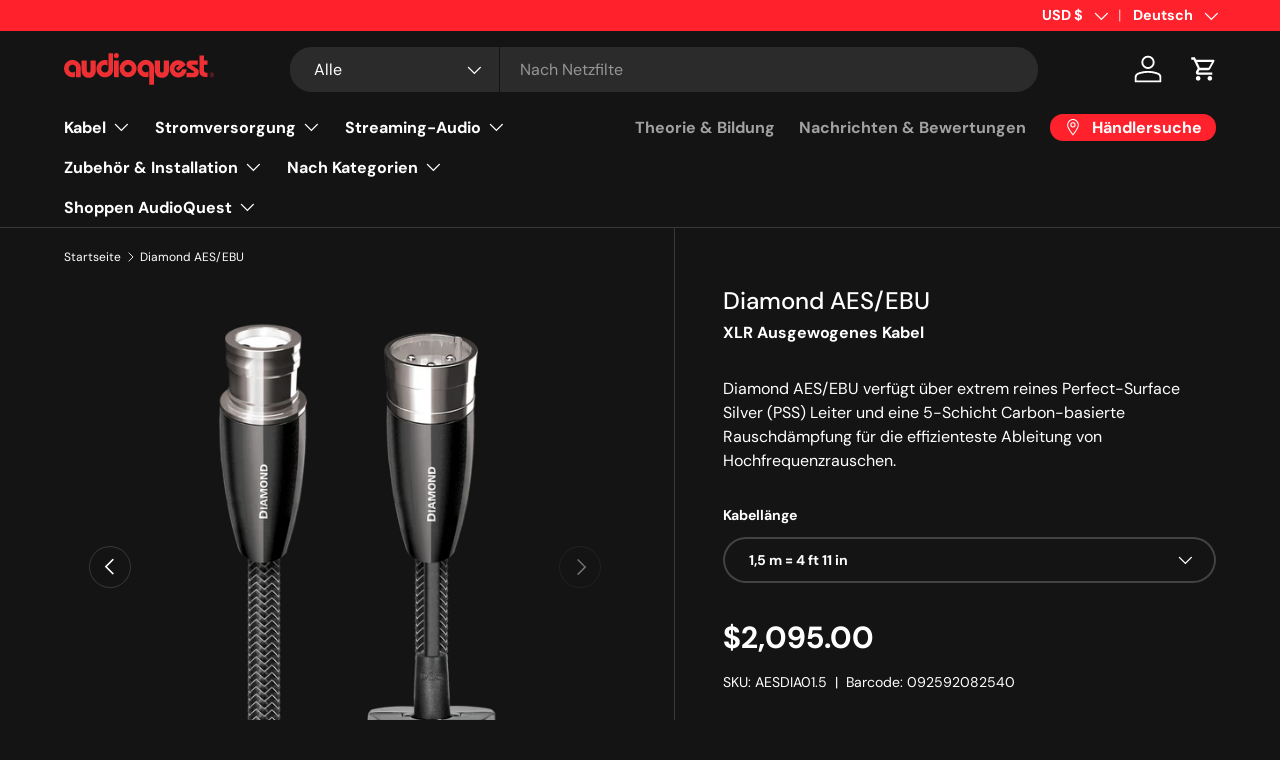

--- FILE ---
content_type: text/html; charset=utf-8
request_url: https://www.audioquest.com/de/products/diamond-aes-ebu-digtal-cable
body_size: 60564
content:
<!doctype html>
<html class="no-js" lang="de" dir="ltr">
<head>
  <script type="application/vnd.locksmith+json" data-locksmith>{"version":"v254","locked":false,"initialized":true,"scope":"product","access_granted":true,"access_denied":false,"requires_customer":false,"manual_lock":false,"remote_lock":false,"has_timeout":false,"remote_rendered":null,"hide_resource":false,"hide_links_to_resource":false,"transparent":true,"locks":{"all":[],"opened":[]},"keys":[],"keys_signature":"100bb66af35a699bb0e7b789c4ac3bf3cfe86ebb4fd2e67ef5a5685a2ebfc94b","state":{"template":"product.atc-feature-icons","theme":153495699714,"product":"diamond-aes-ebu-digtal-cable","collection":null,"page":null,"blog":null,"article":null,"app":null},"now":1768834906,"path":"\/products\/diamond-aes-ebu-digtal-cable","locale_root_url":"\/de","canonical_url":"https:\/\/www.audioquest.com\/de\/products\/diamond-aes-ebu-digtal-cable","customer_id":null,"customer_id_signature":"100bb66af35a699bb0e7b789c4ac3bf3cfe86ebb4fd2e67ef5a5685a2ebfc94b","cart":null}</script><script data-locksmith>!function(){undefined;!function(){var s=window.Locksmith={},e=document.querySelector('script[type="application/vnd.locksmith+json"]'),n=e&&e.innerHTML;if(s.state={},s.util={},s.loading=!1,n)try{s.state=JSON.parse(n)}catch(d){}if(document.addEventListener&&document.querySelector){var o,a,i,t=[76,79,67,75,83,77,73,84,72,49,49],c=function(){a=t.slice(0)},l="style",r=function(e){e&&27!==e.keyCode&&"click"!==e.type||(document.removeEventListener("keydown",r),document.removeEventListener("click",r),o&&document.body.removeChild(o),o=null)};c(),document.addEventListener("keyup",function(e){if(e.keyCode===a[0]){if(clearTimeout(i),a.shift(),0<a.length)return void(i=setTimeout(c,1e3));c(),r(),(o=document.createElement("div"))[l].width="50%",o[l].maxWidth="1000px",o[l].height="85%",o[l].border="1px rgba(0, 0, 0, 0.2) solid",o[l].background="rgba(255, 255, 255, 0.99)",o[l].borderRadius="4px",o[l].position="fixed",o[l].top="50%",o[l].left="50%",o[l].transform="translateY(-50%) translateX(-50%)",o[l].boxShadow="0 2px 5px rgba(0, 0, 0, 0.3), 0 0 100vh 100vw rgba(0, 0, 0, 0.5)",o[l].zIndex="2147483645";var t=document.createElement("textarea");t.value=JSON.stringify(JSON.parse(n),null,2),t[l].border="none",t[l].display="block",t[l].boxSizing="border-box",t[l].width="100%",t[l].height="100%",t[l].background="transparent",t[l].padding="22px",t[l].fontFamily="monospace",t[l].fontSize="14px",t[l].color="#333",t[l].resize="none",t[l].outline="none",t.readOnly=!0,o.appendChild(t),document.body.appendChild(o),t.addEventListener("click",function(e){e.stopImmediatePropagation()}),t.select(),document.addEventListener("keydown",r),document.addEventListener("click",r)}})}s.isEmbedded=-1!==window.location.search.indexOf("_ab=0&_fd=0&_sc=1"),s.path=s.state.path||window.location.pathname,s.basePath=s.state.locale_root_url.concat("/apps/locksmith").replace(/^\/\//,"/"),s.reloading=!1,s.util.console=window.console||{log:function(){},error:function(){}},s.util.makeUrl=function(e,t){var n,o=s.basePath+e,a=[],i=s.cache();for(n in i)a.push(n+"="+encodeURIComponent(i[n]));for(n in t)a.push(n+"="+encodeURIComponent(t[n]));return s.state.customer_id&&(a.push("customer_id="+encodeURIComponent(s.state.customer_id)),a.push("customer_id_signature="+encodeURIComponent(s.state.customer_id_signature))),o+=(-1===o.indexOf("?")?"?":"&")+a.join("&")},s._initializeCallbacks=[],s.on=function(e,t){if("initialize"!==e)throw'Locksmith.on() currently only supports the "initialize" event';s._initializeCallbacks.push(t)},s.initializeSession=function(e){if(!s.isEmbedded){var t=!1,n=!0,o=!0;(e=e||{}).silent&&(o=n=!(t=!0)),s.ping({silent:t,spinner:n,reload:o,callback:function(){s._initializeCallbacks.forEach(function(e){e()})}})}},s.cache=function(e){var t={};try{var n=function a(e){return(document.cookie.match("(^|; )"+e+"=([^;]*)")||0)[2]};t=JSON.parse(decodeURIComponent(n("locksmith-params")||"{}"))}catch(d){}if(e){for(var o in e)t[o]=e[o];document.cookie="locksmith-params=; expires=Thu, 01 Jan 1970 00:00:00 GMT; path=/",document.cookie="locksmith-params="+encodeURIComponent(JSON.stringify(t))+"; path=/"}return t},s.cache.cart=s.state.cart,s.cache.cartLastSaved=null,s.params=s.cache(),s.util.reload=function(){s.reloading=!0;try{window.location.href=window.location.href.replace(/#.*/,"")}catch(d){s.util.console.error("Preferred reload method failed",d),window.location.reload()}},s.cache.saveCart=function(e){if(!s.cache.cart||s.cache.cart===s.cache.cartLastSaved)return e?e():null;var t=s.cache.cartLastSaved;s.cache.cartLastSaved=s.cache.cart,fetch("/cart/update.js",{method:"POST",headers:{"Content-Type":"application/json",Accept:"application/json"},body:JSON.stringify({attributes:{locksmith:s.cache.cart}})}).then(function(e){if(!e.ok)throw new Error("Cart update failed: "+e.status);return e.json()}).then(function(){e&&e()})["catch"](function(e){if(s.cache.cartLastSaved=t,!s.reloading)throw e})},s.util.spinnerHTML='<style>body{background:#FFF}@keyframes spin{from{transform:rotate(0deg)}to{transform:rotate(360deg)}}#loading{display:flex;width:100%;height:50vh;color:#777;align-items:center;justify-content:center}#loading .spinner{display:block;animation:spin 600ms linear infinite;position:relative;width:50px;height:50px}#loading .spinner-ring{stroke:currentColor;stroke-dasharray:100%;stroke-width:2px;stroke-linecap:round;fill:none}</style><div id="loading"><div class="spinner"><svg width="100%" height="100%"><svg preserveAspectRatio="xMinYMin"><circle class="spinner-ring" cx="50%" cy="50%" r="45%"></circle></svg></svg></div></div>',s.util.clobberBody=function(e){document.body.innerHTML=e},s.util.clobberDocument=function(e){e.responseText&&(e=e.responseText),document.documentElement&&document.removeChild(document.documentElement);var t=document.open("text/html","replace");t.writeln(e),t.close(),setTimeout(function(){var e=t.querySelector("[autofocus]");e&&e.focus()},100)},s.util.serializeForm=function(e){if(e&&"FORM"===e.nodeName){var t,n,o={};for(t=e.elements.length-1;0<=t;t-=1)if(""!==e.elements[t].name)switch(e.elements[t].nodeName){case"INPUT":switch(e.elements[t].type){default:case"text":case"hidden":case"password":case"button":case"reset":case"submit":o[e.elements[t].name]=e.elements[t].value;break;case"checkbox":case"radio":e.elements[t].checked&&(o[e.elements[t].name]=e.elements[t].value);break;case"file":}break;case"TEXTAREA":o[e.elements[t].name]=e.elements[t].value;break;case"SELECT":switch(e.elements[t].type){case"select-one":o[e.elements[t].name]=e.elements[t].value;break;case"select-multiple":for(n=e.elements[t].options.length-1;0<=n;n-=1)e.elements[t].options[n].selected&&(o[e.elements[t].name]=e.elements[t].options[n].value)}break;case"BUTTON":switch(e.elements[t].type){case"reset":case"submit":case"button":o[e.elements[t].name]=e.elements[t].value}}return o}},s.util.on=function(e,i,s,t){t=t||document;var c="locksmith-"+e+i,n=function(e){var t=e.target,n=e.target.parentElement,o=t&&t.className&&(t.className.baseVal||t.className)||"",a=n&&n.className&&(n.className.baseVal||n.className)||"";("string"==typeof o&&-1!==o.split(/\s+/).indexOf(i)||"string"==typeof a&&-1!==a.split(/\s+/).indexOf(i))&&!e[c]&&(e[c]=!0,s(e))};t.attachEvent?t.attachEvent(e,n):t.addEventListener(e,n,!1)},s.util.enableActions=function(e){s.util.on("click","locksmith-action",function(e){e.preventDefault();var t=e.target;t.dataset.confirmWith&&!confirm(t.dataset.confirmWith)||(t.disabled=!0,t.innerText=t.dataset.disableWith,s.post("/action",t.dataset.locksmithParams,{spinner:!1,type:"text",success:function(e){(e=JSON.parse(e.responseText)).message&&alert(e.message),s.util.reload()}}))},e)},s.util.inject=function(e,t){var n=["data","locksmith","append"];if(-1!==t.indexOf(n.join("-"))){var o=document.createElement("div");o.innerHTML=t,e.appendChild(o)}else e.innerHTML=t;var a,i,s=e.querySelectorAll("script");for(i=0;i<s.length;++i){a=s[i];var c=document.createElement("script");if(a.type&&(c.type=a.type),a.src)c.src=a.src;else{var l=document.createTextNode(a.innerHTML);c.appendChild(l)}e.appendChild(c)}var r=e.querySelector("[autofocus]");r&&r.focus()},s.post=function(e,t,n){!1!==(n=n||{}).spinner&&s.util.clobberBody(s.util.spinnerHTML);var o={};n.container===document?(o.layout=1,n.success=function(e){s.util.clobberDocument(e)}):n.container&&(o.layout=0,n.success=function(e){var t=document.getElementById(n.container);s.util.inject(t,e),t.id===t.firstChild.id&&t.parentElement.replaceChild(t.firstChild,t)}),n.form_type&&(t.form_type=n.form_type),n.include_layout_classes!==undefined&&(t.include_layout_classes=n.include_layout_classes),n.lock_id!==undefined&&(t.lock_id=n.lock_id),s.loading=!0;var a=s.util.makeUrl(e,o),i="json"===n.type||"text"===n.type;fetch(a,{method:"POST",headers:{"Content-Type":"application/json",Accept:i?"application/json":"text/html"},body:JSON.stringify(t)}).then(function(e){if(!e.ok)throw new Error("Request failed: "+e.status);return e.text()}).then(function(e){var t=n.success||s.util.clobberDocument;t(i?{responseText:e}:e)})["catch"](function(e){if(!s.reloading)if("dashboard.weglot.com"!==window.location.host){if(!n.silent)throw alert("Something went wrong! Please refresh and try again."),e;console.error(e)}else console.error(e)})["finally"](function(){s.loading=!1})},s.postResource=function(e,t){e.path=s.path,e.search=window.location.search,e.state=s.state,e.passcode&&(e.passcode=e.passcode.trim()),e.email&&(e.email=e.email.trim()),e.state.cart=s.cache.cart,e.locksmith_json=s.jsonTag,e.locksmith_json_signature=s.jsonTagSignature,s.post("/resource",e,t)},s.ping=function(e){if(!s.isEmbedded){e=e||{};var t=function(){e.reload?s.util.reload():"function"==typeof e.callback&&e.callback()};s.post("/ping",{path:s.path,search:window.location.search,state:s.state},{spinner:!!e.spinner,silent:"undefined"==typeof e.silent||e.silent,type:"text",success:function(e){e&&e.responseText?((e=JSON.parse(e.responseText)).messages&&0<e.messages.length&&s.showMessages(e.messages),e.cart&&s.cache.cart!==e.cart?(s.cache.cart=e.cart,s.cache.saveCart(function(){t(),e.cart&&e.cart.match(/^.+:/)&&s.util.reload()})):t()):console.error("[Locksmith] Invalid result in ping callback:",e)}})}},s.timeoutMonitor=function(){var e=s.cache.cart;s.ping({callback:function(){e!==s.cache.cart||setTimeout(function(){s.timeoutMonitor()},6e4)}})},s.showMessages=function(e){var t=document.createElement("div");t.style.position="fixed",t.style.left=0,t.style.right=0,t.style.bottom="-50px",t.style.opacity=0,t.style.background="#191919",t.style.color="#ddd",t.style.transition="bottom 0.2s, opacity 0.2s",t.style.zIndex=999999,t.innerHTML="        <style>          .locksmith-ab .locksmith-b { display: none; }          .locksmith-ab.toggled .locksmith-b { display: flex; }          .locksmith-ab.toggled .locksmith-a { display: none; }          .locksmith-flex { display: flex; flex-wrap: wrap; justify-content: space-between; align-items: center; padding: 10px 20px; }          .locksmith-message + .locksmith-message { border-top: 1px #555 solid; }          .locksmith-message a { color: inherit; font-weight: bold; }          .locksmith-message a:hover { color: inherit; opacity: 0.8; }          a.locksmith-ab-toggle { font-weight: inherit; text-decoration: underline; }          .locksmith-text { flex-grow: 1; }          .locksmith-cta { flex-grow: 0; text-align: right; }          .locksmith-cta button { transform: scale(0.8); transform-origin: left; }          .locksmith-cta > * { display: block; }          .locksmith-cta > * + * { margin-top: 10px; }          .locksmith-message a.locksmith-close { flex-grow: 0; text-decoration: none; margin-left: 15px; font-size: 30px; font-family: monospace; display: block; padding: 2px 10px; }                    @media screen and (max-width: 600px) {            .locksmith-wide-only { display: none !important; }            .locksmith-flex { padding: 0 15px; }            .locksmith-flex > * { margin-top: 5px; margin-bottom: 5px; }            .locksmith-cta { text-align: left; }          }                    @media screen and (min-width: 601px) {            .locksmith-narrow-only { display: none !important; }          }        </style>      "+e.map(function(e){return'<div class="locksmith-message">'+e+"</div>"}).join(""),document.body.appendChild(t),document.body.style.position="relative",document.body.parentElement.style.paddingBottom=t.offsetHeight+"px",setTimeout(function(){t.style.bottom=0,t.style.opacity=1},50),s.util.on("click","locksmith-ab-toggle",function(e){e.preventDefault();for(var t=e.target.parentElement;-1===t.className.split(" ").indexOf("locksmith-ab");)t=t.parentElement;-1!==t.className.split(" ").indexOf("toggled")?t.className=t.className.replace("toggled",""):t.className=t.className+" toggled"}),s.util.enableActions(t)}}()}();</script>
      <script data-locksmith>Locksmith.cache.cart=null</script>

  <script data-locksmith>Locksmith.jsonTag="{\"version\":\"v254\",\"locked\":false,\"initialized\":true,\"scope\":\"product\",\"access_granted\":true,\"access_denied\":false,\"requires_customer\":false,\"manual_lock\":false,\"remote_lock\":false,\"has_timeout\":false,\"remote_rendered\":null,\"hide_resource\":false,\"hide_links_to_resource\":false,\"transparent\":true,\"locks\":{\"all\":[],\"opened\":[]},\"keys\":[],\"keys_signature\":\"100bb66af35a699bb0e7b789c4ac3bf3cfe86ebb4fd2e67ef5a5685a2ebfc94b\",\"state\":{\"template\":\"product.atc-feature-icons\",\"theme\":153495699714,\"product\":\"diamond-aes-ebu-digtal-cable\",\"collection\":null,\"page\":null,\"blog\":null,\"article\":null,\"app\":null},\"now\":1768834906,\"path\":\"\\\/products\\\/diamond-aes-ebu-digtal-cable\",\"locale_root_url\":\"\\\/de\",\"canonical_url\":\"https:\\\/\\\/www.audioquest.com\\\/de\\\/products\\\/diamond-aes-ebu-digtal-cable\",\"customer_id\":null,\"customer_id_signature\":\"100bb66af35a699bb0e7b789c4ac3bf3cfe86ebb4fd2e67ef5a5685a2ebfc94b\",\"cart\":null}";Locksmith.jsonTagSignature="78fa2087a70e157b58e9bdaed3ac19755e7fc95857dbd6b39be6b476a5ac8fe9"</script>
  <meta name="google-site-verification" content="P49YYL0ebZLGf_KHEtzMP8Bfap04oAZLBCzUAPRquok" /><meta charset="utf-8">
<meta name="viewport" content="width=device-width,initial-scale=1">
<title>AudioQuest 0,75m Diamond AES/EBU XLR Ausgewogenes Kabel - 1 x Weiblich XLR &gt; 1 x Männlich XLR</title><link rel="canonical" href="https://www.audioquest.com/de/products/diamond-aes-ebu-digtal-cable"><link rel="icon" href="//www.audioquest.com/cdn/shop/files/aq-logo_fd4bc726-af13-48c0-9b87-6e7d5457acb0.svg?crop=center&height=48&v=1709864679&width=48" type="image/svg+xml">
  <link rel="apple-touch-icon" href="//www.audioquest.com/cdn/shop/files/aq-logo_fd4bc726-af13-48c0-9b87-6e7d5457acb0.svg?crop=center&height=180&v=1709864679&width=180"><meta name="description" content="Diamond AES/EBU verfügt über extrem reines Perfect-Surface Silver (PSS) Leiter und eine 5-Schicht Carbon-basierte Rauschdämpfung für die effizienteste Ableitung von Hochfrequenzrauschen.">
<meta property="og:site_name" content="AudioQuest">
<meta property="og:url" content="https://www.audioquest.com/de/products/diamond-aes-ebu-digtal-cable"><meta property="og:title" content="AudioQuest 0,75m Diamond AES/EBU XLR Ausgewogenes Kabel - 1 x Weiblich XLR &gt; 1 x Männlich XLR">
<meta property="og:type" content="product">
<meta property="og:description" content="Diamond AES/EBU verfügt über extrem reines Perfect-Surface Silver (PSS) Leiter und eine 5-Schicht Carbon-basierte Rauschdämpfung für die effizienteste Ableitung von Hochfrequenzrauschen.">
<meta property="og:image" content="http://www.audioquest.com/cdn/shop/files/diamond-aesebu-aesdia075-075-m-2-ft-6-in-449993.png?crop=center&height=1200&v=1711336321&width=1200">
<meta property="og:image:secure_url" content="https://www.audioquest.com/cdn/shop/files/diamond-aesebu-aesdia075-075-m-2-ft-6-in-449993.png?crop=center&height=1200&v=1711336321&width=1200">
<meta property="og:image:width" content="1500">
  <meta property="og:image:height" content="1500"><meta property="og:price:amount" content="2,095.00">
<meta property="og:price:currency" content="USD">
<meta name="twitter:site" content="@audioquest"><meta name="twitter:card" content="summary_large_image"><meta name="twitter:title" content="AudioQuest 0,75m Diamond AES/EBU XLR Ausgewogenes Kabel - 1 x Weiblich XLR &gt; 1 x Männlich XLR">
<meta name="twitter:description" content="Diamond AES/EBU verfügt über extrem reines Perfect-Surface Silver (PSS) Leiter und eine 5-Schicht Carbon-basierte Rauschdämpfung für die effizienteste Ableitung von Hochfrequenzrauschen.">
<link rel="preload" href="//www.audioquest.com/cdn/shop/t/36/assets/main.css?v=122411996380437480131763495837" as="style"><style data-shopify>
@font-face {
  font-family: "DM Sans";
  font-weight: 400;
  font-style: normal;
  font-display: swap;
  src: url("//www.audioquest.com/cdn/fonts/dm_sans/dmsans_n4.ec80bd4dd7e1a334c969c265873491ae56018d72.woff2") format("woff2"),
       url("//www.audioquest.com/cdn/fonts/dm_sans/dmsans_n4.87bdd914d8a61247b911147ae68e754d695c58a6.woff") format("woff");
}
@font-face {
  font-family: "DM Sans";
  font-weight: 700;
  font-style: normal;
  font-display: swap;
  src: url("//www.audioquest.com/cdn/fonts/dm_sans/dmsans_n7.97e21d81502002291ea1de8aefb79170c6946ce5.woff2") format("woff2"),
       url("//www.audioquest.com/cdn/fonts/dm_sans/dmsans_n7.af5c214f5116410ca1d53a2090665620e78e2e1b.woff") format("woff");
}
@font-face {
  font-family: "DM Sans";
  font-weight: 400;
  font-style: italic;
  font-display: swap;
  src: url("//www.audioquest.com/cdn/fonts/dm_sans/dmsans_i4.b8fe05e69ee95d5a53155c346957d8cbf5081c1a.woff2") format("woff2"),
       url("//www.audioquest.com/cdn/fonts/dm_sans/dmsans_i4.403fe28ee2ea63e142575c0aa47684d65f8c23a0.woff") format("woff");
}
@font-face {
  font-family: "DM Sans";
  font-weight: 700;
  font-style: italic;
  font-display: swap;
  src: url("//www.audioquest.com/cdn/fonts/dm_sans/dmsans_i7.52b57f7d7342eb7255084623d98ab83fd96e7f9b.woff2") format("woff2"),
       url("//www.audioquest.com/cdn/fonts/dm_sans/dmsans_i7.d5e14ef18a1d4a8ce78a4187580b4eb1759c2eda.woff") format("woff");
}
@font-face {
  font-family: "DM Sans";
  font-weight: 500;
  font-style: normal;
  font-display: swap;
  src: url("//www.audioquest.com/cdn/fonts/dm_sans/dmsans_n5.8a0f1984c77eb7186ceb87c4da2173ff65eb012e.woff2") format("woff2"),
       url("//www.audioquest.com/cdn/fonts/dm_sans/dmsans_n5.9ad2e755a89e15b3d6c53259daad5fc9609888e6.woff") format("woff");
}
@font-face {
  font-family: "DM Sans";
  font-weight: 700;
  font-style: normal;
  font-display: swap;
  src: url("//www.audioquest.com/cdn/fonts/dm_sans/dmsans_n7.97e21d81502002291ea1de8aefb79170c6946ce5.woff2") format("woff2"),
       url("//www.audioquest.com/cdn/fonts/dm_sans/dmsans_n7.af5c214f5116410ca1d53a2090665620e78e2e1b.woff") format("woff");
}
:root {
      --bg-color: 20 20 20 / 1.0;
      --bg-color-og: 20 20 20 / 1.0;
      --heading-color: 255 255 255;
      --text-color: 255 255 255;
      --text-color-og: 255 255 255;
      --scrollbar-color: 255 255 255;
      --link-color: 229 30 39;
      --link-color-og: 229 30 39;
      --star-color: 229 30 39;--swatch-border-color-default: 67 67 67;
        --swatch-border-color-active: 138 138 138;
        --swatch-card-size: 24px;
        --swatch-variant-picker-size: 30px;--color-scheme-1-bg: 229 30 39 / 1.0;
      --color-scheme-1-grad: linear-gradient(180deg, rgba(177, 23, 30, 0) 100%, rgba(244, 244, 244, 1) 100%);
      --color-scheme-1-heading: 255 255 255;
      --color-scheme-1-text: 255 255 255;
      --color-scheme-1-btn-bg: 42 43 42;
      --color-scheme-1-btn-text: 255 255 255;
      --color-scheme-1-btn-bg-hover: 82 83 82;--color-scheme-2-bg: 234 234 234 / 1.0;
      --color-scheme-2-grad: ;
      --color-scheme-2-heading: 229 30 39;
      --color-scheme-2-text: 20 20 20;
      --color-scheme-2-btn-bg: 229 30 39;
      --color-scheme-2-btn-text: 255 255 255;
      --color-scheme-2-btn-bg-hover: 235 78 84;--color-scheme-3-bg: 229 30 39 / 1.0;
      --color-scheme-3-grad: linear-gradient(54deg, rgba(229, 30, 39, 0.85) 1%, rgba(105, 3, 13, 0.71) 100%);
      --color-scheme-3-heading: 255 255 255;
      --color-scheme-3-text: 255 255 255;
      --color-scheme-3-btn-bg: 42 43 42;
      --color-scheme-3-btn-text: 255 255 255;
      --color-scheme-3-btn-bg-hover: 82 83 82;

      --drawer-bg-color: 255 255 255 / 1.0;
      --drawer-text-color: 42 43 42;

      --panel-bg-color: 244 244 244 / 1.0;
      --panel-heading-color: 42 43 42;
      --panel-text-color: 42 43 42;

      --in-stock-text-color: 44 126 63;
      --low-stock-text-color: 210 134 26;
      --very-low-stock-text-color: 180 12 28;
      --no-stock-text-color: 119 119 119;
      --no-stock-backordered-text-color: 119 119 119;

      --error-bg-color: 252 237 238;
      --error-text-color: 180 12 28;
      --success-bg-color: 232 246 234;
      --success-text-color: 44 126 63;
      --info-bg-color: 228 237 250;
      --info-text-color: 26 102 210;

      --heading-font-family: "DM Sans", sans-serif;
      --heading-font-style: normal;
      --heading-font-weight: 500;
      --heading-scale-start: 6;

      --navigation-font-family: "DM Sans", sans-serif;
      --navigation-font-style: normal;
      --navigation-font-weight: 700;--heading-text-transform: none;
--subheading-text-transform: none;
      --body-font-family: "DM Sans", sans-serif;
      --body-font-style: normal;
      --body-font-weight: 400;
      --body-font-size: 16;

      --section-gap: 32;
      --heading-gap: calc(8 * var(--space-unit));--heading-gap: calc(6 * var(--space-unit));--grid-column-gap: 20px;--btn-bg-color: 229 30 39;
      --btn-bg-hover-color: 235 78 84;
      --btn-text-color: 255 255 255;
      --btn-bg-color-og: 229 30 39;
      --btn-text-color-og: 255 255 255;
      --btn-alt-bg-color: 20 20 20;
      --btn-alt-bg-alpha: 1.0;
      --btn-alt-text-color: 244 244 244;
      --btn-border-width: 2px;
      --btn-padding-y: 12px;

      
      --btn-border-radius: 28px;
      

      --btn-lg-border-radius: 50%;
      --btn-icon-border-radius: 50%;
      --input-with-btn-inner-radius: var(--btn-border-radius);

      --input-bg-color: 20 20 20 / 1.0;
      --input-text-color: 255 255 255;
      --input-border-width: 2px;
      --input-border-radius: 26px;
      --textarea-border-radius: 12px;
      --input-border-radius: 28px;
      --input-lg-border-radius: 34px;--input-bg-color-diff-3: #1c1c1c;
      --input-bg-color-diff-6: #232323;

      --modal-border-radius: 16px;
      --modal-overlay-color: 0 0 0;
      --modal-overlay-opacity: 0.4;
      --drawer-border-radius: 16px;
      --overlay-border-radius: 0px;

      --custom-label-bg-color: 229 30 39 / 1.0;
      --custom-label-text-color: 255 255 255 / 1.0;--preorder-label-bg-color: 0 0 0 / 1.0;
      --preorder-label-text-color: 0 193 222 / 1.0;

      --collection-label-color: 0 126 18 / 1.0;

      --page-width: 1410px;
      --gutter-sm: 20px;
      --gutter-md: 32px;
      --gutter-lg: 64px;

      --payment-terms-bg-color: #141414;

      --coll-card-bg-color: rgba(0,0,0,0);
      --coll-card-border-color: #f2f2f2;

      --card-highlight-bg-color: #F9F9F9;
      --card-highlight-text-color: 85 85 85;
      --card-highlight-border-color: #E1E1E1;
        
          --aos-animate-duration: 0.6s;
        

        
          --aos-min-width: 0;
        
      

      --reading-width: 48em;
    }

    @media (max-width: 769px) {
      :root {
        --reading-width: 36em;
      }
    }
  </style><link rel="stylesheet" href="//www.audioquest.com/cdn/shop/t/36/assets/main.css?v=122411996380437480131763495837">
  <script src="//www.audioquest.com/cdn/shop/t/36/assets/main.js?v=182340204423554326591763495838" defer="defer"></script><link rel="preload" href="//www.audioquest.com/cdn/fonts/dm_sans/dmsans_n4.ec80bd4dd7e1a334c969c265873491ae56018d72.woff2" as="font" type="font/woff2" crossorigin fetchpriority="high"><link rel="preload" href="//www.audioquest.com/cdn/fonts/dm_sans/dmsans_n5.8a0f1984c77eb7186ceb87c4da2173ff65eb012e.woff2" as="font" type="font/woff2" crossorigin fetchpriority="high"><link rel="stylesheet" href="//www.audioquest.com/cdn/shop/t/36/assets/swatches.css?v=15543701858529625801763495882" media="print" onload="this.media='all'">
    <noscript><link rel="stylesheet" href="//www.audioquest.com/cdn/shop/t/36/assets/swatches.css?v=15543701858529625801763495882"></noscript><script>window.performance && window.performance.mark && window.performance.mark('shopify.content_for_header.start');</script><meta name="google-site-verification" content="6WG61ULfWE1lO9wW-FFcYZfhoKWYQzBe7NsIsDymamE">
<meta name="facebook-domain-verification" content="r1p34k47ft8dhwz9uz1gj5n74uh974">
<meta id="shopify-digital-wallet" name="shopify-digital-wallet" content="/62958862594/digital_wallets/dialog">
<meta name="shopify-checkout-api-token" content="00117e74421b945c065fc8c1096b5c9a">
<link rel="alternate" hreflang="x-default" href="https://www.audioquest.com/products/diamond-aes-ebu-digtal-cable">
<link rel="alternate" hreflang="en" href="https://www.audioquest.com/products/diamond-aes-ebu-digtal-cable">
<link rel="alternate" hreflang="fr" href="https://www.audioquest.com/fr/products/diamond-aes-ebu-digtal-cable">
<link rel="alternate" hreflang="de" href="https://www.audioquest.com/de/products/diamond-aes-ebu-digtal-cable">
<link rel="alternate" hreflang="nl" href="https://www.audioquest.com/nl/products/diamond-aes-ebu-digtal-cable">
<link rel="alternate" hreflang="pl" href="https://www.audioquest.com/pl/products/diamond-aes-ebu-digtal-cable">
<link rel="alternate" hreflang="zh-Hans" href="https://www.audioquest.com/zh/products/%E9%92%BB%E7%9F%B3-aes-ebu">
<link rel="alternate" hreflang="hu" href="https://www.audioquest.com/hu/products/diamond-aes-ebu-digtal-cable">
<link rel="alternate" hreflang="es" href="https://www.audioquest.com/es/products/diamante-aes-ebu">
<link rel="alternate" hreflang="zh-Hans-AD" href="https://www.audioquest.com/zh/products/%E9%92%BB%E7%9F%B3-aes-ebu">
<link rel="alternate" hreflang="zh-Hans-AL" href="https://www.audioquest.com/zh/products/%E9%92%BB%E7%9F%B3-aes-ebu">
<link rel="alternate" hreflang="zh-Hans-AT" href="https://www.audioquest.com/zh/products/%E9%92%BB%E7%9F%B3-aes-ebu">
<link rel="alternate" hreflang="zh-Hans-AX" href="https://www.audioquest.com/zh/products/%E9%92%BB%E7%9F%B3-aes-ebu">
<link rel="alternate" hreflang="zh-Hans-BA" href="https://www.audioquest.com/zh/products/%E9%92%BB%E7%9F%B3-aes-ebu">
<link rel="alternate" hreflang="zh-Hans-BE" href="https://www.audioquest.com/zh/products/%E9%92%BB%E7%9F%B3-aes-ebu">
<link rel="alternate" hreflang="zh-Hans-BG" href="https://www.audioquest.com/zh/products/%E9%92%BB%E7%9F%B3-aes-ebu">
<link rel="alternate" hreflang="zh-Hans-BY" href="https://www.audioquest.com/zh/products/%E9%92%BB%E7%9F%B3-aes-ebu">
<link rel="alternate" hreflang="zh-Hans-CA" href="https://www.audioquest.com/zh/products/%E9%92%BB%E7%9F%B3-aes-ebu">
<link rel="alternate" hreflang="zh-Hans-CH" href="https://www.audioquest.com/zh/products/%E9%92%BB%E7%9F%B3-aes-ebu">
<link rel="alternate" hreflang="zh-Hans-CZ" href="https://www.audioquest.com/zh/products/%E9%92%BB%E7%9F%B3-aes-ebu">
<link rel="alternate" hreflang="zh-Hans-DE" href="https://www.audioquest.com/zh/products/%E9%92%BB%E7%9F%B3-aes-ebu">
<link rel="alternate" hreflang="zh-Hans-DK" href="https://www.audioquest.com/zh/products/%E9%92%BB%E7%9F%B3-aes-ebu">
<link rel="alternate" hreflang="zh-Hans-EE" href="https://www.audioquest.com/zh/products/%E9%92%BB%E7%9F%B3-aes-ebu">
<link rel="alternate" hreflang="zh-Hans-FI" href="https://www.audioquest.com/zh/products/%E9%92%BB%E7%9F%B3-aes-ebu">
<link rel="alternate" hreflang="zh-Hans-FO" href="https://www.audioquest.com/zh/products/%E9%92%BB%E7%9F%B3-aes-ebu">
<link rel="alternate" hreflang="zh-Hans-FR" href="https://www.audioquest.com/zh/products/%E9%92%BB%E7%9F%B3-aes-ebu">
<link rel="alternate" hreflang="zh-Hans-GB" href="https://www.audioquest.com/zh/products/%E9%92%BB%E7%9F%B3-aes-ebu">
<link rel="alternate" hreflang="zh-Hans-GG" href="https://www.audioquest.com/zh/products/%E9%92%BB%E7%9F%B3-aes-ebu">
<link rel="alternate" hreflang="zh-Hans-GI" href="https://www.audioquest.com/zh/products/%E9%92%BB%E7%9F%B3-aes-ebu">
<link rel="alternate" hreflang="zh-Hans-GR" href="https://www.audioquest.com/zh/products/%E9%92%BB%E7%9F%B3-aes-ebu">
<link rel="alternate" hreflang="zh-Hans-HR" href="https://www.audioquest.com/zh/products/%E9%92%BB%E7%9F%B3-aes-ebu">
<link rel="alternate" hreflang="zh-Hans-HU" href="https://www.audioquest.com/zh/products/%E9%92%BB%E7%9F%B3-aes-ebu">
<link rel="alternate" hreflang="zh-Hans-IE" href="https://www.audioquest.com/zh/products/%E9%92%BB%E7%9F%B3-aes-ebu">
<link rel="alternate" hreflang="zh-Hans-IM" href="https://www.audioquest.com/zh/products/%E9%92%BB%E7%9F%B3-aes-ebu">
<link rel="alternate" hreflang="zh-Hans-IS" href="https://www.audioquest.com/zh/products/%E9%92%BB%E7%9F%B3-aes-ebu">
<link rel="alternate" hreflang="zh-Hans-IT" href="https://www.audioquest.com/zh/products/%E9%92%BB%E7%9F%B3-aes-ebu">
<link rel="alternate" hreflang="zh-Hans-JE" href="https://www.audioquest.com/zh/products/%E9%92%BB%E7%9F%B3-aes-ebu">
<link rel="alternate" hreflang="zh-Hans-LI" href="https://www.audioquest.com/zh/products/%E9%92%BB%E7%9F%B3-aes-ebu">
<link rel="alternate" hreflang="zh-Hans-LT" href="https://www.audioquest.com/zh/products/%E9%92%BB%E7%9F%B3-aes-ebu">
<link rel="alternate" hreflang="zh-Hans-LU" href="https://www.audioquest.com/zh/products/%E9%92%BB%E7%9F%B3-aes-ebu">
<link rel="alternate" hreflang="zh-Hans-LV" href="https://www.audioquest.com/zh/products/%E9%92%BB%E7%9F%B3-aes-ebu">
<link rel="alternate" hreflang="zh-Hans-MC" href="https://www.audioquest.com/zh/products/%E9%92%BB%E7%9F%B3-aes-ebu">
<link rel="alternate" hreflang="zh-Hans-MD" href="https://www.audioquest.com/zh/products/%E9%92%BB%E7%9F%B3-aes-ebu">
<link rel="alternate" hreflang="zh-Hans-ME" href="https://www.audioquest.com/zh/products/%E9%92%BB%E7%9F%B3-aes-ebu">
<link rel="alternate" hreflang="zh-Hans-MK" href="https://www.audioquest.com/zh/products/%E9%92%BB%E7%9F%B3-aes-ebu">
<link rel="alternate" hreflang="zh-Hans-MT" href="https://www.audioquest.com/zh/products/%E9%92%BB%E7%9F%B3-aes-ebu">
<link rel="alternate" hreflang="zh-Hans-NL" href="https://www.audioquest.com/zh/products/%E9%92%BB%E7%9F%B3-aes-ebu">
<link rel="alternate" hreflang="zh-Hans-NO" href="https://www.audioquest.com/zh/products/%E9%92%BB%E7%9F%B3-aes-ebu">
<link rel="alternate" hreflang="zh-Hans-PL" href="https://www.audioquest.com/zh/products/%E9%92%BB%E7%9F%B3-aes-ebu">
<link rel="alternate" hreflang="zh-Hans-PT" href="https://www.audioquest.com/zh/products/%E9%92%BB%E7%9F%B3-aes-ebu">
<link rel="alternate" hreflang="zh-Hans-RO" href="https://www.audioquest.com/zh/products/%E9%92%BB%E7%9F%B3-aes-ebu">
<link rel="alternate" hreflang="zh-Hans-RS" href="https://www.audioquest.com/zh/products/%E9%92%BB%E7%9F%B3-aes-ebu">
<link rel="alternate" hreflang="zh-Hans-RU" href="https://www.audioquest.com/zh/products/%E9%92%BB%E7%9F%B3-aes-ebu">
<link rel="alternate" hreflang="zh-Hans-SE" href="https://www.audioquest.com/zh/products/%E9%92%BB%E7%9F%B3-aes-ebu">
<link rel="alternate" hreflang="zh-Hans-SI" href="https://www.audioquest.com/zh/products/%E9%92%BB%E7%9F%B3-aes-ebu">
<link rel="alternate" hreflang="zh-Hans-SJ" href="https://www.audioquest.com/zh/products/%E9%92%BB%E7%9F%B3-aes-ebu">
<link rel="alternate" hreflang="zh-Hans-SK" href="https://www.audioquest.com/zh/products/%E9%92%BB%E7%9F%B3-aes-ebu">
<link rel="alternate" hreflang="zh-Hans-SM" href="https://www.audioquest.com/zh/products/%E9%92%BB%E7%9F%B3-aes-ebu">
<link rel="alternate" hreflang="zh-Hans-UA" href="https://www.audioquest.com/zh/products/%E9%92%BB%E7%9F%B3-aes-ebu">
<link rel="alternate" hreflang="zh-Hans-US" href="https://www.audioquest.com/zh/products/%E9%92%BB%E7%9F%B3-aes-ebu">
<link rel="alternate" hreflang="zh-Hans-VA" href="https://www.audioquest.com/zh/products/%E9%92%BB%E7%9F%B3-aes-ebu">
<link rel="alternate" hreflang="zh-Hans-XK" href="https://www.audioquest.com/zh/products/%E9%92%BB%E7%9F%B3-aes-ebu">
<link rel="alternate" type="application/json+oembed" href="https://www.audioquest.com/de/products/diamond-aes-ebu-digtal-cable.oembed">
<script async="async" src="/checkouts/internal/preloads.js?locale=de-US"></script>
<link rel="preconnect" href="https://shop.app" crossorigin="anonymous">
<script async="async" src="https://shop.app/checkouts/internal/preloads.js?locale=de-US&shop_id=62958862594" crossorigin="anonymous"></script>
<script id="apple-pay-shop-capabilities" type="application/json">{"shopId":62958862594,"countryCode":"US","currencyCode":"USD","merchantCapabilities":["supports3DS"],"merchantId":"gid:\/\/shopify\/Shop\/62958862594","merchantName":"AudioQuest","requiredBillingContactFields":["postalAddress","email"],"requiredShippingContactFields":["postalAddress","email"],"shippingType":"shipping","supportedNetworks":["visa","masterCard","amex","discover","elo","jcb"],"total":{"type":"pending","label":"AudioQuest","amount":"1.00"},"shopifyPaymentsEnabled":true,"supportsSubscriptions":true}</script>
<script id="shopify-features" type="application/json">{"accessToken":"00117e74421b945c065fc8c1096b5c9a","betas":["rich-media-storefront-analytics"],"domain":"www.audioquest.com","predictiveSearch":true,"shopId":62958862594,"locale":"de"}</script>
<script>var Shopify = Shopify || {};
Shopify.shop = "audioquestdirect.myshopify.com";
Shopify.locale = "de";
Shopify.currency = {"active":"USD","rate":"1.0"};
Shopify.country = "US";
Shopify.theme = {"name":"AudioQuest-Shopify\/main","id":153495699714,"schema_name":"Enterprise","schema_version":"2.0.1","theme_store_id":null,"role":"main"};
Shopify.theme.handle = "null";
Shopify.theme.style = {"id":null,"handle":null};
Shopify.cdnHost = "www.audioquest.com/cdn";
Shopify.routes = Shopify.routes || {};
Shopify.routes.root = "/de/";</script>
<script type="module">!function(o){(o.Shopify=o.Shopify||{}).modules=!0}(window);</script>
<script>!function(o){function n(){var o=[];function n(){o.push(Array.prototype.slice.apply(arguments))}return n.q=o,n}var t=o.Shopify=o.Shopify||{};t.loadFeatures=n(),t.autoloadFeatures=n()}(window);</script>
<script>
  window.ShopifyPay = window.ShopifyPay || {};
  window.ShopifyPay.apiHost = "shop.app\/pay";
  window.ShopifyPay.redirectState = null;
</script>
<script id="shop-js-analytics" type="application/json">{"pageType":"product"}</script>
<script defer="defer" async type="module" src="//www.audioquest.com/cdn/shopifycloud/shop-js/modules/v2/client.init-shop-cart-sync_HUjMWWU5.de.esm.js"></script>
<script defer="defer" async type="module" src="//www.audioquest.com/cdn/shopifycloud/shop-js/modules/v2/chunk.common_QpfDqRK1.esm.js"></script>
<script type="module">
  await import("//www.audioquest.com/cdn/shopifycloud/shop-js/modules/v2/client.init-shop-cart-sync_HUjMWWU5.de.esm.js");
await import("//www.audioquest.com/cdn/shopifycloud/shop-js/modules/v2/chunk.common_QpfDqRK1.esm.js");

  window.Shopify.SignInWithShop?.initShopCartSync?.({"fedCMEnabled":true,"windoidEnabled":true});

</script>
<script>
  window.Shopify = window.Shopify || {};
  if (!window.Shopify.featureAssets) window.Shopify.featureAssets = {};
  window.Shopify.featureAssets['shop-js'] = {"shop-cart-sync":["modules/v2/client.shop-cart-sync_ByUgVWtJ.de.esm.js","modules/v2/chunk.common_QpfDqRK1.esm.js"],"init-fed-cm":["modules/v2/client.init-fed-cm_CVqhkk-1.de.esm.js","modules/v2/chunk.common_QpfDqRK1.esm.js"],"shop-button":["modules/v2/client.shop-button_B0pFlqys.de.esm.js","modules/v2/chunk.common_QpfDqRK1.esm.js"],"shop-cash-offers":["modules/v2/client.shop-cash-offers_CaaeZ5wd.de.esm.js","modules/v2/chunk.common_QpfDqRK1.esm.js","modules/v2/chunk.modal_CS8dP9kO.esm.js"],"init-windoid":["modules/v2/client.init-windoid_B-gyVqfY.de.esm.js","modules/v2/chunk.common_QpfDqRK1.esm.js"],"shop-toast-manager":["modules/v2/client.shop-toast-manager_DgTeluS3.de.esm.js","modules/v2/chunk.common_QpfDqRK1.esm.js"],"init-shop-email-lookup-coordinator":["modules/v2/client.init-shop-email-lookup-coordinator_C5I212n4.de.esm.js","modules/v2/chunk.common_QpfDqRK1.esm.js"],"init-shop-cart-sync":["modules/v2/client.init-shop-cart-sync_HUjMWWU5.de.esm.js","modules/v2/chunk.common_QpfDqRK1.esm.js"],"avatar":["modules/v2/client.avatar_BTnouDA3.de.esm.js"],"pay-button":["modules/v2/client.pay-button_CJaF-UDc.de.esm.js","modules/v2/chunk.common_QpfDqRK1.esm.js"],"init-customer-accounts":["modules/v2/client.init-customer-accounts_BI_wUvuR.de.esm.js","modules/v2/client.shop-login-button_DTPR4l75.de.esm.js","modules/v2/chunk.common_QpfDqRK1.esm.js","modules/v2/chunk.modal_CS8dP9kO.esm.js"],"init-shop-for-new-customer-accounts":["modules/v2/client.init-shop-for-new-customer-accounts_C4qR5Wl-.de.esm.js","modules/v2/client.shop-login-button_DTPR4l75.de.esm.js","modules/v2/chunk.common_QpfDqRK1.esm.js","modules/v2/chunk.modal_CS8dP9kO.esm.js"],"shop-login-button":["modules/v2/client.shop-login-button_DTPR4l75.de.esm.js","modules/v2/chunk.common_QpfDqRK1.esm.js","modules/v2/chunk.modal_CS8dP9kO.esm.js"],"init-customer-accounts-sign-up":["modules/v2/client.init-customer-accounts-sign-up_SG5gYFpP.de.esm.js","modules/v2/client.shop-login-button_DTPR4l75.de.esm.js","modules/v2/chunk.common_QpfDqRK1.esm.js","modules/v2/chunk.modal_CS8dP9kO.esm.js"],"shop-follow-button":["modules/v2/client.shop-follow-button_CmMsyvrH.de.esm.js","modules/v2/chunk.common_QpfDqRK1.esm.js","modules/v2/chunk.modal_CS8dP9kO.esm.js"],"checkout-modal":["modules/v2/client.checkout-modal_tfCxQqrq.de.esm.js","modules/v2/chunk.common_QpfDqRK1.esm.js","modules/v2/chunk.modal_CS8dP9kO.esm.js"],"lead-capture":["modules/v2/client.lead-capture_Ccz5Zm6k.de.esm.js","modules/v2/chunk.common_QpfDqRK1.esm.js","modules/v2/chunk.modal_CS8dP9kO.esm.js"],"shop-login":["modules/v2/client.shop-login_BfivnucW.de.esm.js","modules/v2/chunk.common_QpfDqRK1.esm.js","modules/v2/chunk.modal_CS8dP9kO.esm.js"],"payment-terms":["modules/v2/client.payment-terms_D2Mn0eFV.de.esm.js","modules/v2/chunk.common_QpfDqRK1.esm.js","modules/v2/chunk.modal_CS8dP9kO.esm.js"]};
</script>
<script>(function() {
  var isLoaded = false;
  function asyncLoad() {
    if (isLoaded) return;
    isLoaded = true;
    var urls = [""];
    for (var i = 0; i < urls.length; i++) {
      var s = document.createElement('script');
      s.type = 'text/javascript';
      s.async = true;
      s.src = urls[i];
      var x = document.getElementsByTagName('script')[0];
      x.parentNode.insertBefore(s, x);
    }
  };
  if(window.attachEvent) {
    window.attachEvent('onload', asyncLoad);
  } else {
    window.addEventListener('load', asyncLoad, false);
  }
})();</script>
<script id="__st">var __st={"a":62958862594,"offset":-28800,"reqid":"948c2206-94fe-43ca-a35e-f31eaaae12d0-1768834906","pageurl":"www.audioquest.com\/de\/products\/diamond-aes-ebu-digtal-cable","u":"b839561a4307","p":"product","rtyp":"product","rid":8350951342338};</script>
<script>window.ShopifyPaypalV4VisibilityTracking = true;</script>
<script id="captcha-bootstrap">!function(){'use strict';const t='contact',e='account',n='new_comment',o=[[t,t],['blogs',n],['comments',n],[t,'customer']],c=[[e,'customer_login'],[e,'guest_login'],[e,'recover_customer_password'],[e,'create_customer']],r=t=>t.map((([t,e])=>`form[action*='/${t}']:not([data-nocaptcha='true']) input[name='form_type'][value='${e}']`)).join(','),a=t=>()=>t?[...document.querySelectorAll(t)].map((t=>t.form)):[];function s(){const t=[...o],e=r(t);return a(e)}const i='password',u='form_key',d=['recaptcha-v3-token','g-recaptcha-response','h-captcha-response',i],f=()=>{try{return window.sessionStorage}catch{return}},m='__shopify_v',_=t=>t.elements[u];function p(t,e,n=!1){try{const o=window.sessionStorage,c=JSON.parse(o.getItem(e)),{data:r}=function(t){const{data:e,action:n}=t;return t[m]||n?{data:e,action:n}:{data:t,action:n}}(c);for(const[e,n]of Object.entries(r))t.elements[e]&&(t.elements[e].value=n);n&&o.removeItem(e)}catch(o){console.error('form repopulation failed',{error:o})}}const l='form_type',E='cptcha';function T(t){t.dataset[E]=!0}const w=window,h=w.document,L='Shopify',v='ce_forms',y='captcha';let A=!1;((t,e)=>{const n=(g='f06e6c50-85a8-45c8-87d0-21a2b65856fe',I='https://cdn.shopify.com/shopifycloud/storefront-forms-hcaptcha/ce_storefront_forms_captcha_hcaptcha.v1.5.2.iife.js',D={infoText:'Durch hCaptcha geschützt',privacyText:'Datenschutz',termsText:'Allgemeine Geschäftsbedingungen'},(t,e,n)=>{const o=w[L][v],c=o.bindForm;if(c)return c(t,g,e,D).then(n);var r;o.q.push([[t,g,e,D],n]),r=I,A||(h.body.append(Object.assign(h.createElement('script'),{id:'captcha-provider',async:!0,src:r})),A=!0)});var g,I,D;w[L]=w[L]||{},w[L][v]=w[L][v]||{},w[L][v].q=[],w[L][y]=w[L][y]||{},w[L][y].protect=function(t,e){n(t,void 0,e),T(t)},Object.freeze(w[L][y]),function(t,e,n,w,h,L){const[v,y,A,g]=function(t,e,n){const i=e?o:[],u=t?c:[],d=[...i,...u],f=r(d),m=r(i),_=r(d.filter((([t,e])=>n.includes(e))));return[a(f),a(m),a(_),s()]}(w,h,L),I=t=>{const e=t.target;return e instanceof HTMLFormElement?e:e&&e.form},D=t=>v().includes(t);t.addEventListener('submit',(t=>{const e=I(t);if(!e)return;const n=D(e)&&!e.dataset.hcaptchaBound&&!e.dataset.recaptchaBound,o=_(e),c=g().includes(e)&&(!o||!o.value);(n||c)&&t.preventDefault(),c&&!n&&(function(t){try{if(!f())return;!function(t){const e=f();if(!e)return;const n=_(t);if(!n)return;const o=n.value;o&&e.removeItem(o)}(t);const e=Array.from(Array(32),(()=>Math.random().toString(36)[2])).join('');!function(t,e){_(t)||t.append(Object.assign(document.createElement('input'),{type:'hidden',name:u})),t.elements[u].value=e}(t,e),function(t,e){const n=f();if(!n)return;const o=[...t.querySelectorAll(`input[type='${i}']`)].map((({name:t})=>t)),c=[...d,...o],r={};for(const[a,s]of new FormData(t).entries())c.includes(a)||(r[a]=s);n.setItem(e,JSON.stringify({[m]:1,action:t.action,data:r}))}(t,e)}catch(e){console.error('failed to persist form',e)}}(e),e.submit())}));const S=(t,e)=>{t&&!t.dataset[E]&&(n(t,e.some((e=>e===t))),T(t))};for(const o of['focusin','change'])t.addEventListener(o,(t=>{const e=I(t);D(e)&&S(e,y())}));const B=e.get('form_key'),M=e.get(l),P=B&&M;t.addEventListener('DOMContentLoaded',(()=>{const t=y();if(P)for(const e of t)e.elements[l].value===M&&p(e,B);[...new Set([...A(),...v().filter((t=>'true'===t.dataset.shopifyCaptcha))])].forEach((e=>S(e,t)))}))}(h,new URLSearchParams(w.location.search),n,t,e,['guest_login'])})(!0,!0)}();</script>
<script integrity="sha256-4kQ18oKyAcykRKYeNunJcIwy7WH5gtpwJnB7kiuLZ1E=" data-source-attribution="shopify.loadfeatures" defer="defer" src="//www.audioquest.com/cdn/shopifycloud/storefront/assets/storefront/load_feature-a0a9edcb.js" crossorigin="anonymous"></script>
<script crossorigin="anonymous" defer="defer" src="//www.audioquest.com/cdn/shopifycloud/storefront/assets/shopify_pay/storefront-65b4c6d7.js?v=20250812"></script>
<script data-source-attribution="shopify.dynamic_checkout.dynamic.init">var Shopify=Shopify||{};Shopify.PaymentButton=Shopify.PaymentButton||{isStorefrontPortableWallets:!0,init:function(){window.Shopify.PaymentButton.init=function(){};var t=document.createElement("script");t.src="https://www.audioquest.com/cdn/shopifycloud/portable-wallets/latest/portable-wallets.de.js",t.type="module",document.head.appendChild(t)}};
</script>
<script data-source-attribution="shopify.dynamic_checkout.buyer_consent">
  function portableWalletsHideBuyerConsent(e){var t=document.getElementById("shopify-buyer-consent"),n=document.getElementById("shopify-subscription-policy-button");t&&n&&(t.classList.add("hidden"),t.setAttribute("aria-hidden","true"),n.removeEventListener("click",e))}function portableWalletsShowBuyerConsent(e){var t=document.getElementById("shopify-buyer-consent"),n=document.getElementById("shopify-subscription-policy-button");t&&n&&(t.classList.remove("hidden"),t.removeAttribute("aria-hidden"),n.addEventListener("click",e))}window.Shopify?.PaymentButton&&(window.Shopify.PaymentButton.hideBuyerConsent=portableWalletsHideBuyerConsent,window.Shopify.PaymentButton.showBuyerConsent=portableWalletsShowBuyerConsent);
</script>
<script data-source-attribution="shopify.dynamic_checkout.cart.bootstrap">document.addEventListener("DOMContentLoaded",(function(){function t(){return document.querySelector("shopify-accelerated-checkout-cart, shopify-accelerated-checkout")}if(t())Shopify.PaymentButton.init();else{new MutationObserver((function(e,n){t()&&(Shopify.PaymentButton.init(),n.disconnect())})).observe(document.body,{childList:!0,subtree:!0})}}));
</script>
<script id='scb4127' type='text/javascript' async='' src='https://www.audioquest.com/cdn/shopifycloud/privacy-banner/storefront-banner.js'></script><link id="shopify-accelerated-checkout-styles" rel="stylesheet" media="screen" href="https://www.audioquest.com/cdn/shopifycloud/portable-wallets/latest/accelerated-checkout-backwards-compat.css" crossorigin="anonymous">
<style id="shopify-accelerated-checkout-cart">
        #shopify-buyer-consent {
  margin-top: 1em;
  display: inline-block;
  width: 100%;
}

#shopify-buyer-consent.hidden {
  display: none;
}

#shopify-subscription-policy-button {
  background: none;
  border: none;
  padding: 0;
  text-decoration: underline;
  font-size: inherit;
  cursor: pointer;
}

#shopify-subscription-policy-button::before {
  box-shadow: none;
}

      </style>
<script id="sections-script" data-sections="header,footer" defer="defer" src="//www.audioquest.com/cdn/shop/t/36/compiled_assets/scripts.js?v=8216"></script>
<script>window.performance && window.performance.mark && window.performance.mark('shopify.content_for_header.end');</script>
    <script src="//www.audioquest.com/cdn/shop/t/36/assets/animate-on-scroll.js?v=15249566486942820451755616687" defer="defer"></script>
    <link rel="stylesheet" href="//www.audioquest.com/cdn/shop/t/36/assets/animate-on-scroll.css?v=116194678796051782541755616687">
  

  <script>document.documentElement.className = document.documentElement.className.replace('no-js', 'js');</script><!-- CC Custom Head Start --><!-- CC Custom Head End --><!-- "snippets/shogun-head.liquid" was not rendered, the associated app was uninstalled -->


<script>window.is_hulkpo_installed=true</script><!-- BEGIN app block: shopify://apps/hulk-form-builder/blocks/app-embed/b6b8dd14-356b-4725-a4ed-77232212b3c3 --><!-- BEGIN app snippet: hulkapps-formbuilder-theme-ext --><script type="text/javascript">
  
  if (typeof window.formbuilder_customer != "object") {
        window.formbuilder_customer = {}
  }

  window.hulkFormBuilder = {
    form_data: {"form_0gJsFCarBvScJyL_-5MdMQ":{"uuid":"0gJsFCarBvScJyL_-5MdMQ","form_name":"My Form fmdsmfmdsfm mfmfmdsf","form_data":{"div_back_gradient_1":"#fff","div_back_gradient_2":"#fff","back_color":"#fff","form_title":"","form_submit":"Submit","after_submit":"hideAndmessage","after_submit_msg":"\u003cp\u003eThank you for your request! If approved, you\u0026rsquo;ll receive an email with instructions to access the portal.\u003c\/p\u003e\n","captcha_enable":"no","label_style":"blockLabels","input_border_radius":"2","back_type":"transparent","input_back_color":"#fff","input_back_color_hover":"#fff","back_shadow":"none","label_font_clr":"#ffffff","input_font_clr":"#333333","button_align":"fullBtn","button_clr":"#fff","button_back_clr":"#e51e27","button_border_radius":"20","form_width":"600px","form_border_size":0,"form_border_clr":"#141414","form_border_radius":"1","label_font_size":"14","input_font_size":"12","button_font_size":"16","form_padding":"10","input_border_color":"#ccc","input_border_color_hover":"#ccc","btn_border_clr":"#e51e27","btn_border_size":"1","form_name":"NA - AudioQuest Partner Portal Access Request","":"hmcmillen@audioquest.com","form_emails":"hmcmillen@audioquest.com","admin_email_subject":"New form submission received.","admin_email_message":"\u003cp\u003eA new Salsify access request has been received. Please find the details below:\u003c\/p\u003e\n","form_access_message":"\u003cp\u003ePlease login to access the form\u003cbr\u003eDo not have an account? Create account\u003c\/p\u003e","notification_email_send":true,"submition_single_email":"yes","capture_form_submission_counts":"no","custom_count_number":"","submission_approve_or_decline":"no","captcha_honeypot":"yes","captcha_version_3_enable":"no","input_fonts_type":"Google Fonts","input_font_family":"DM Sans","label_font_family":"DM Sans","shopify_customer_create":"yes","flow_trigger_integration":"yes","customer_tags_update":"yes","ticket_system":"no","custommessage":{"thank_you":"Thank you for your request! If approved, you’ll receive an email with instructions to access the portal."},"admin_email_date_timezone":"yes","advance_css":"#check-text {\n  color: #fff  !important;\n  line-height: 1.5  !important;\n}","email_service_provider_integration":"yes","mail_intigration":{"mail":"klaviyo","list_id":"ShYr27"},"formElements":[{"Conditions":{},"type":"select","position":0,"label":"Request Type","required":"yes","values":"Authorized Dealer\nDistributor\nPress \/ Media\nBrand \/ Industry Partner\nOther","elementCost":{},"other_value":"yes","halfwidth":"no","other_value_label":"Other","page_number":1,"shopifyField":"account_type","klaviyoField":"request_type"},{"Conditions":{},"type":"select","position":1,"label":"Country","halfwidth":"no","option_sets":"country","values":"Canada\nUnited States\nArgentina\nBelize\nBolivia\nBrazil\nChile\nColombia\nCosta Rica\nCuba\nDominican Republic\nEcuador\nEl Salvador\nFrench Guiana\nGuatemala\nGuyana\nHonduras\nJamaica\nMexico\nNicaragua\nPanama\nParaguay\nPeru\nPuerto Rico\nSuriname\nTrinidad And Tobago\nUruguay\nVenezuela","elementCost":{},"add_admin_emails":"no","admin_values":"","other_value":"no","other_value_label":"","page_number":1,"shopifyField":"country","klaviyoField":"Locale__Country"},{"Conditions":{},"type":"text","position":2,"label":"Company","halfwidth":"no","required":"yes","page_number":1,"shopifyField":"company","klaviyoField":"organization"},{"type":"email","position":3,"label":"Email","required":"yes","email_confirm":"yes","Conditions":{},"page_number":1},{"Conditions":{},"type":"text","position":4,"label":"First Name","halfwidth":"yes","required":"yes","page_number":1,"shopifyField":"first_name","klaviyoField":"first_name"},{"Conditions":{},"type":"text","position":5,"label":"Last Name","halfwidth":"yes","required":"yes","page_number":1,"shopifyField":"last_name","klaviyoField":"last_name"},{"Conditions":{},"type":"text","position":6,"label":"Role \/ Title","required":"yes","page_number":1,"shopifyField":"role_title","klaviyoField":"title"},{"Conditions":{},"type":"url","position":7,"label":"Website URL","required":"no","page_number":1,"shopifyField":"website"},{"Conditions":{"SelectedElemenet":"Request Type","SelectedElemenetCount":0,"SelectedValue":"Authorized Dealer"},"type":"select","position":8,"label":"Dealer Tier","values":"Essential\nEssential CI\nPerformance\nPerformance CI\nSummit\nSummit CI\nUnknown","elementCost":{},"required":"yes","page_number":1,"shopifyField":"Dealer_Tier","klaviyoField":"dealer_tier"},{"Conditions":{},"type":"select","position":9,"label":"Main AudioQuest Contact","values":"David Penrod\nDavid Smith\nFrédéric Pinsonneault\nHeather McMillen\nJim Scatena\nKen Forsythe\nKrista Haughey\nMorris-Tait Associates\nPatrick Shaughnessy\nRashpal Rai\nScott Jordan\nStan Beil\nTiago Da Silva\nOther","elementCost":{},"other_value":"yes","other_value_label":"Other","required":"yes","shopifyField":"rsm","klaviyoField":"RSM","page_number":1},{"Conditions":{},"type":"terms_conditions","position":10,"label":"By submitting, you confirm you’re authorized to request access and will use materials per AudioQuest guidelines. Access is subject to approval. You agree to receive relevant product and partner communications from AudioQuest.","checked":"yes","required":"no","page_number":1,"customClass":".check-text","customID":"","shopifyField":"accepts_marketing"}]},"is_spam_form":false,"shop_uuid":"GRuipRD_rcVFXWZBR35WKw","shop_timezone":"Asia\/Kolkata","shop_id":13,"shop_is_after_submit_enabled":true,"shop_shopify_plan":"partner_test","shop_shopify_domain":"jyotika-po.myshopify.com","shop_remove_watermark":false,"shop_created_at":"2024-01-30T11:09:12.129Z"},"form_fkaprqMI80FXMV1lRWOnjA":{"uuid":"fkaprqMI80FXMV1lRWOnjA","form_name":"NA - AudioQuest Partner Portal Access Request","form_data":{"div_back_gradient_1":"#fff","div_back_gradient_2":"#fff","back_color":"#fff","form_title":"","form_submit":"Submit","after_submit":"hideAndmessage","after_submit_msg":"\u003cp\u003eThank you for your request! If approved, you\u0026rsquo;ll receive an email with instructions to access the portal.\u003c\/p\u003e\n","captcha_enable":"no","label_style":"blockLabels","input_border_radius":"2","back_type":"transparent","input_back_color":"#fff","input_back_color_hover":"#fff","back_shadow":"none","label_font_clr":"#ffffff","input_font_clr":"#333333","button_align":"fullBtn","button_clr":"#fff","button_back_clr":"#e51e27","button_border_radius":"20","form_width":"600px","form_border_size":0,"form_border_clr":"#141414","form_border_radius":"1","label_font_size":"14","input_font_size":"12","button_font_size":"16","form_padding":"10","input_border_color":"#ccc","input_border_color_hover":"#ccc","btn_border_clr":"#e51e27","btn_border_size":"1","form_name":"NA - AudioQuest Partner Portal Access Request","":"admin@audioquest.com","form_emails":"admin@audioquest.com","admin_email_subject":"New form submission received.","admin_email_message":"\u003cp\u003eA new Salsify access request has been received. Please find the details below:\u003c\/p\u003e\n","form_access_message":"\u003cp\u003ePlease login to access the form\u003cbr\u003eDo not have an account? Create account\u003c\/p\u003e","notification_email_send":true,"submition_single_email":"yes","capture_form_submission_counts":"no","custom_count_number":"","submission_approve_or_decline":"no","captcha_honeypot":"yes","captcha_version_3_enable":"no","input_fonts_type":"Google Fonts","input_font_family":"DM Sans","label_font_family":"DM Sans","shopify_customer_create":"yes","flow_trigger_integration":"yes","customer_tags_update":"yes","ticket_system":"no","custommessage":{"thank_you":"Thank you for your request! If approved, you’ll receive an email with instructions to access the portal."},"admin_email_date_timezone":"yes","advance_css":"#check-text {\n  color: #fff  !important;\n  line-height: 1.5  !important;\n}","email_service_provider_integration":"yes","mail_intigration":{"mail":"klaviyo","list_id":"ShYr27"},"formElements":[{"Conditions":{},"type":"select","position":0,"label":"Request Type","required":"yes","values":"Authorized Dealer\nDistributor\nPress \/ Media\nBrand \/ Industry Partner\nOther","elementCost":{},"other_value":"yes","halfwidth":"no","other_value_label":"Other","page_number":1,"shopifyField":"account_type","klaviyoField":"request_type"},{"Conditions":{},"type":"select","position":1,"label":"Country","halfwidth":"no","option_sets":"country","values":"Canada\nUnited States\nArgentina\nBelize\nBolivia\nBrazil\nChile\nColombia\nCosta Rica\nCuba\nDominican Republic\nEcuador\nEl Salvador\nFrench Guiana\nGuatemala\nGuyana\nHonduras\nJamaica\nMexico\nNicaragua\nPanama\nParaguay\nPeru\nPuerto Rico\nSuriname\nTrinidad And Tobago\nUruguay\nVenezuela","elementCost":{},"add_admin_emails":"no","admin_values":"","other_value":"no","other_value_label":"","page_number":1,"shopifyField":"country","klaviyoField":"Locale__Country"},{"Conditions":{},"type":"text","position":2,"label":"Company","halfwidth":"no","required":"yes","page_number":1,"shopifyField":"company","klaviyoField":"organization"},{"type":"email","position":3,"label":"Email","required":"yes","email_confirm":"yes","Conditions":{},"page_number":1},{"Conditions":{},"type":"text","position":4,"label":"First Name","halfwidth":"yes","required":"yes","page_number":1,"shopifyField":"first_name","klaviyoField":"first_name"},{"Conditions":{},"type":"text","position":5,"label":"Last Name","halfwidth":"yes","required":"yes","page_number":1,"shopifyField":"last_name","klaviyoField":"last_name"},{"Conditions":{},"type":"text","position":6,"label":"Role \/ Title","required":"yes","page_number":1,"shopifyField":"role_title","klaviyoField":"title"},{"Conditions":{},"type":"url","position":7,"label":"Website URL","required":"no","page_number":1,"shopifyField":"website"},{"Conditions":{"SelectedElemenet":"Request Type","SelectedElemenetCount":0,"SelectedValue":"Authorized Dealer"},"type":"select","position":8,"label":"Dealer Tier","values":"Essential\nEssential CI\nPerformance\nPerformance CI\nSummit\nSummit CI\nUnknown","elementCost":{},"required":"yes","page_number":1,"shopifyField":"Dealer_Tier","klaviyoField":"dealer_tier"},{"Conditions":{},"type":"select","position":9,"label":"Main AudioQuest Contact","values":"David Penrod\nDavid Smith\nFrédéric Pinsonneault\nHeather McMillen\nJim Scatena\nKen Forsythe\nKrista Haughey\nMorris-Tait Associates\nPatrick Shaughnessy\nRashpal Rai\nScott Jordan\nStan Beil\nTiago Da Silva\nOther","elementCost":{},"other_value":"yes","other_value_label":"Other","required":"yes","klaviyoField":"RSM","page_number":1},{"Conditions":{},"type":"terms_conditions","position":10,"label":"By submitting, you confirm you’re authorized to request access and will use materials per AudioQuest guidelines. Access is subject to approval. You agree to receive relevant product and partner communications from AudioQuest.","checked":"yes","required":"no","page_number":1,"customClass":".check-text","customID":"","shopifyField":"accepts_marketing"}]},"is_spam_form":false,"shop_uuid":"SkBN4oosw9cA9OEJ4E_cNA","shop_timezone":"America\/Los_Angeles","shop_id":141472,"shop_is_after_submit_enabled":false,"shop_shopify_plan":"shopify_plus","shop_shopify_domain":"audioquestdirect.myshopify.com","shop_remove_watermark":false,"shop_created_at":"2025-07-01T09:42:34.437-05:00"},"form_MnfXz-VYjybw30vbXDLx6w":{"uuid":"MnfXz-VYjybw30vbXDLx6w","form_name":"NA - Loaner Library","form_data":{"div_back_gradient_1":"#fff","div_back_gradient_2":"#fff","back_color":"#fff","form_title":"","form_submit":"Submit","after_submit":"hideAndmessage","after_submit_msg":"\u003cp\u003eThank you for your request! If approved, you\u0026rsquo;ll receive an email with instructions to access the portal.\u003c\/p\u003e\n","captcha_enable":"no","label_style":"blockLabels","input_border_radius":"2","back_type":"transparent","input_back_color":"#fff","input_back_color_hover":"#fff","back_shadow":"none","label_font_clr":"#ffffff","input_font_clr":"#333333","button_align":"fullBtn","button_clr":"#fff","button_back_clr":"#e51e27","button_border_radius":"20","form_width":"600px","form_border_size":0,"form_border_clr":"#141414","form_border_radius":"1","label_font_size":"14","input_font_size":"12","button_font_size":"16","form_padding":"10","input_border_color":"#ccc","input_border_color_hover":"#ccc","btn_border_clr":"#e51e27","btn_border_size":"1","form_name":"NA - Loaner Library","":"hmcmillen@audioquest.com","form_emails":"hmcmillen@audioquest.com","admin_email_subject":"New form submission received.","admin_email_message":"\u003cp\u003eA new Salsify access request has been received. Please find the details below:\u003c\/p\u003e\n","form_access_message":"\u003cp\u003ePlease login to access the form\u003cbr\u003eDo not have an account? Create account\u003c\/p\u003e","notification_email_send":true,"submition_single_email":"yes","capture_form_submission_counts":"no","custom_count_number":"","submission_approve_or_decline":"yes","captcha_honeypot":"yes","captcha_version_3_enable":"no","input_fonts_type":"Google Fonts","input_font_family":"DM Sans","label_font_family":"DM Sans","shopify_customer_create":"yes","flow_trigger_integration":"yes","customer_tags_update":"yes","ticket_system":"no","custommessage":{"thank_you":"Thank you for your request! If approved, you’ll receive an email with instructions to access the portal."},"admin_email_date_timezone":"yes","advance_css":"#check-text {\n  color: #fff  !important;\n  line-height: 1.5  !important;\n}","email_service_provider_integration":"yes","mail_intigration":{"mail":"klaviyo","list_id":"YAFGvk"},"formElements":[{"Conditions":{},"type":"text","position":0,"label":"Company","halfwidth":"no","required":"yes","page_number":1,"shopifyField":"company","klaviyoField":"organization"},{"Conditions":{},"type":"text","position":1,"label":"First Name","halfwidth":"yes","required":"yes","page_number":1,"shopifyField":"first_name","klaviyoField":"first_name"},{"Conditions":{},"type":"text","position":2,"label":"Last Name","halfwidth":"yes","required":"yes","page_number":1,"shopifyField":"last_name","klaviyoField":"last_name"},{"Conditions":{},"type":"text","position":3,"label":"Role \/ Title","required":"yes","page_number":1,"shopifyField":"role_title","klaviyoField":"title"},{"type":"email","position":4,"label":"Email","required":"yes","email_confirm":"no","Conditions":{},"page_number":1,"confirm_value":"no"},{"Conditions":{},"type":"phone","position":5,"label":"Phone","phone_validate_field":"no","required":"yes","shopifyField":"phone_number","klaviyoField":"phone_number","page_number":1},{"Conditions":{},"type":"select","position":6,"label":"Main AudioQuest Contact","values":"David Penrod\nDavid Smith\nFrédéric Pinsonneault\nHeather McMillen\nJim Scatena\nKen Forsythe\nKrista Haughey\nMorris-Tait Associates\nPatrick Shaughnessy\nRashpal Rai\nScott Jordan\nStan Beil\nTiago Da Silva\nOther","elementCost":{},"other_value":"yes","other_value_label":"Other","required":"yes","klaviyoField":"RSM","page_number":1},{"Conditions":{},"type":"terms_conditions","position":7,"label":"By submitting, you confirm you’re authorized to request demo gear and will use it per AudioQuest Terms \u0026 Conditions. Access is subject to approval. You consent to receive relevant product updates and partner communications from AudioQuest.","checked":"yes","required":"no","page_number":1,"customClass":".check-text","customID":"","shopifyField":"accepts_marketing","klaviyoField":"accepts_marketing"}]},"is_spam_form":false,"shop_uuid":"SkBN4oosw9cA9OEJ4E_cNA","shop_timezone":"America\/Los_Angeles","shop_id":141472,"shop_is_after_submit_enabled":false,"shop_shopify_plan":"shopify_plus","shop_shopify_domain":"audioquestdirect.myshopify.com","shop_remove_watermark":false,"shop_created_at":"2025-07-01T09:42:34.437-05:00"},"form_xbYIIywwad7XWTQfb0bcPA":{"uuid":"xbYIIywwad7XWTQfb0bcPA","form_name":"EMEA - AudioQuest Partner Portal Access Request","form_data":{"div_back_gradient_1":"#fff","div_back_gradient_2":"#fff","back_color":"#fff","form_title":"","form_submit":"Submit","after_submit":"hideAndmessage","after_submit_msg":"\u003cp\u003eThank you for your request! If approved, you\u0026rsquo;ll receive an email with instructions to access the portal.\u003c\/p\u003e\n","captcha_enable":"no","label_style":"blockLabels","input_border_radius":"2","back_type":"transparent","input_back_color":"#fff","input_back_color_hover":"#fff","back_shadow":"none","label_font_clr":"#ffffff","input_font_clr":"#333333","button_align":"fullBtn","button_clr":"#fff","button_back_clr":"#e51e27","button_border_radius":"20","form_width":"600px","form_border_size":0,"form_border_clr":"#141414","form_border_radius":"1","label_font_size":"14","input_font_size":"12","button_font_size":"16","form_padding":"10","input_border_color":"#ccc","input_border_color_hover":"#ccc","btn_border_clr":"#e51e27","btn_border_size":"1","form_name":"EMEA - AudioQuest Partner Portal Access Request","":"","form_emails":"hmcmillen@audioquest.com,rhay@audioquest.nl,pdenhaan@audioquest.nl","admin_email_subject":"New form submission received.","admin_email_message":"\u003cp\u003eA new Salsify access request has been received. Please find the details below:\u003c\/p\u003e\n","form_access_message":"\u003cp\u003ePlease login to access the form\u003cbr\u003eDo not have an account? Create account\u003c\/p\u003e","notification_email_send":true,"submition_single_email":"yes","capture_form_submission_counts":"no","custom_count_number":"","submission_approve_or_decline":"yes","captcha_honeypot":"yes","captcha_version_3_enable":"no","input_fonts_type":"Google Fonts","input_font_family":"DM Sans","label_font_family":"DM Sans","shopify_customer_create":"yes","flow_trigger_integration":"yes","customer_tags_update":"yes","ticket_system":"no","custommessage":{"thank_you":"Thank you for your request! If approved, you’ll receive an email with instructions to access the portal."},"admin_email_date_timezone":"yes","advance_css":"#check-text {\n  color: #fff  !important;\n  line-height: 1.5  !important;\n}","formElements":[{"Conditions":{},"type":"select","position":0,"label":"Request Type","required":"yes","values":"Authorized Dealer\nDistributor\nPress \/ Media\nBrand \/ Industry Partner","elementCost":{},"other_value":"no","halfwidth":"no","other_value_label":"Other","page_number":1,"shopifyField":"request_type"},{"Conditions":{},"type":"select","position":1,"label":"Country","halfwidth":"no","option_sets":"country","values":"Albania\nAndorra\nArmenia\nAustria\nAzerbaijan\nBelarus\nBelgium\nBosnia and Herzegovina\nBulgaria\nCroatia (Hrvatska)\nCyprus\nCzech Republic\nDenmark\nEstonia\nFaroe Islands\nFinland\nFrance\nGeorgia\nGermany\nGibraltar\nGreece\nGreenland\nGuernsey and Alderney\nHungary\nIceland\nIreland\nIsle of Man\nItaly\nJersey\nKazakhstan\nLatvia\nLiechtenstein\nLithuania\nLuxembourg\nMacedonia\nMalta\nMoldova\nMonaco\nMontenegro\nNetherlands\nNorway\nPoland\nPortugal\nRomania\nRussia\nSan Marino\nSerbia\nSlovakia\nSlovenia\nSpain\nSvalbard And Jan Mayen Islands\nSweden\nSwitzerland\nTurkey\nUkraine\nUnited Kingdom\nVatican City(Holy See)\nAfghanistan\nAustralia\nBangladesh\nBhutan\nBrunei\nCambodia\nChina\nFiji Islands\nHong Kong S.A.R.\nIndia\nIndonesia\nJapan\nKiribati\nLaos\nMacau S.A.R.\nMalaysia\nMaldives\nMongolia\nMyanmar\nNepal\nNew Caledonia\nNew Zealand\nPakistan\nPalau\nPapua New Guinea\nPhilippines\nSamoa\nSingapore\nSolomon Islands\nSouth Korea\nSri Lanka\nTaiwan\nTajikistan\nThailand\nEast Timor\nTonga\nTurkmenistan\nTuvalu\nUzbekistan\nVanuatu\nVietnam","elementCost":{},"add_admin_emails":"no","admin_values":"","other_value":"no","other_value_label":"","page_number":1,"shopifyField":"Locale__Country"},{"Conditions":{},"type":"text","position":2,"label":"Company","halfwidth":"no","required":"yes","page_number":1,"shopifyField":"Account_Name"},{"type":"email","position":3,"label":"Email","required":"yes","email_confirm":"yes","Conditions":{},"page_number":1},{"Conditions":{},"type":"text","position":4,"label":"First Name","halfwidth":"yes","required":"yes","page_number":1,"shopifyField":"first_name"},{"Conditions":{},"type":"text","position":5,"label":"Last Name","halfwidth":"yes","required":"yes","page_number":1,"shopifyField":"last_name"},{"Conditions":{},"type":"text","position":6,"label":"Role \/ Title","required":"yes","page_number":1,"shopifyField":"title"},{"Conditions":{},"type":"url","position":7,"label":"Website URL","required":"no","page_number":1},{"Conditions":{},"type":"terms_conditions","position":8,"label":"By submitting, you confirm you’re authorized to request access and will use materials per AudioQuest guidelines. Access is subject to approval. You agree to receive relevant product and partner communications from AudioQuest.","checked":"yes","required":"no","page_number":1,"customClass":".check-text","customID":"","shopifyField":"accepts_marketing"}]},"is_spam_form":false,"shop_uuid":"SkBN4oosw9cA9OEJ4E_cNA","shop_timezone":"America\/Los_Angeles","shop_id":141472,"shop_is_after_submit_enabled":false,"shop_shopify_plan":"shopify_plus","shop_shopify_domain":"audioquestdirect.myshopify.com","shop_remove_watermark":false,"shop_created_at":"2025-07-01T09:42:34.437-05:00"},"form__eCbSfHLQ3vbeAC1YlEtLw":{"uuid":"_eCbSfHLQ3vbeAC1YlEtLw","form_name":"AudioQuest Salsify Partner Portal Request - All Markets","form_data":{"div_back_gradient_1":"#fff","div_back_gradient_2":"#fff","back_color":"#fff","form_title":"","form_submit":"Submit","after_submit":"hideAndmessage","after_submit_msg":"\u003cp\u003eThank you for your request! If approved, you\u0026rsquo;ll receive an email with instructions to access the portal.\u003c\/p\u003e\n","captcha_enable":"no","label_style":"blockLabels","input_border_radius":"2","back_type":"transparent","input_back_color":"#fff","input_back_color_hover":"#fff","back_shadow":"none","label_font_clr":"#ffffff","input_font_clr":"#333333","button_align":"fullBtn","button_clr":"#fff","button_back_clr":"#e51e27","button_border_radius":"20","form_width":"600px","form_border_size":0,"form_border_clr":"#141414","form_border_radius":"1","label_font_size":"14","input_font_size":"12","button_font_size":"16","form_padding":"10","input_border_color":"#ccc","input_border_color_hover":"#ccc","btn_border_clr":"#e51e27","btn_border_size":"1","form_name":"AudioQuest Salsify Partner Portal Request - All Markets","":"hmcmillen@audioquest.com","form_emails":"hmcmillen@audioquest.com","admin_email_subject":"New AudioQuest Salsify Partner Portal Request","admin_email_message":"\u003cp\u003eA new Salsify access request has been received. Please find the details below:\u003c\/p\u003e\n","form_access_message":"\u003cp\u003ePlease login to access the form\u003cbr\u003eDo not have an account? Create account\u003c\/p\u003e","notification_email_send":true,"submition_single_email":"no","capture_form_submission_counts":"no","custom_count_number":"","submission_approve_or_decline":"yes","captcha_honeypot":"yes","captcha_version_3_enable":"no","input_fonts_type":"Google Fonts","input_font_family":"DM Sans","label_font_family":"DM Sans","shopify_customer_create":"yes","flow_trigger_integration":"yes","customer_tags_update":"yes","ticket_system":"no","custommessage":{"thank_you":"Thank you for your request! If approved, you’ll receive an email with instructions to access the portal."},"admin_email_date_timezone":"yes","advance_css":"#check-text {\n  color: #fff  !important;\n  line-height: 1.5  !important;\n}","email_service_provider_integration":"yes","mail_intigration":{"mail":"klaviyo","list_id":"ShYr27"},"admin_email_hide_hidden_fields":"yes","admin_email_hide_empty_fields":"yes","formElements":[{"Conditions":{},"type":"select","position":0,"label":"Request Type","required":"yes","values":"Authorized Dealer\nDistributor\nPress \/ Media\nBrand \/ Industry Partner\nOther","elementCost":{},"other_value":"yes","halfwidth":"no","other_value_label":"Other","page_number":1,"shopifyField":"account_type","klaviyoField":"request_type"},{"Conditions":{},"type":"select","position":1,"label":"Region","required":"yes","values":"Asia-Pacific\nCanada\nEurope\nLatin America\nMiddle East \/ Africa\nUnited States\nOther","elementCost":{},"add_admin_emails":"yes","admin_values":"salsify_nl@audioquest.com\nadmin@audioquest.com\nsalsify_nl@audioquest.com\nsalsify_nl@audioquest.com\nsalsify_nl@audioquest.com\nadmin@audioquest.com\nadmin@audioquest.com\n","other_value":"yes","other_value_label":"Other","page_number":1,"klaviyoField":"market_region","shopifyField":"market_region"},{"Conditions":{},"type":"text","position":2,"label":"Company","halfwidth":"no","required":"yes","page_number":1,"shopifyField":"company","klaviyoField":"organization"},{"type":"email","position":3,"label":"Email","required":"yes","email_confirm":"yes","Conditions":{},"page_number":1},{"Conditions":{},"type":"text","position":4,"label":"First Name","halfwidth":"yes","required":"yes","page_number":1,"shopifyField":"first_name","klaviyoField":"first_name"},{"Conditions":{},"type":"text","position":5,"label":"Last Name","halfwidth":"yes","required":"yes","page_number":1,"shopifyField":"last_name","klaviyoField":"last_name"},{"Conditions":{},"type":"text","position":6,"label":"Role \/ Title","required":"yes","page_number":1,"shopifyField":"role_title","klaviyoField":"title"},{"Conditions":{},"type":"url","position":7,"label":"Website URL","required":"no","page_number":1,"shopifyField":"website"},{"Conditions":{"SelectedElemenet":"Region","SelectedElemenetCount":1,"SelectedValue":"United States"},"type":"select","position":8,"label":"Dealer Tier","values":"Essential\nEssential CI\nPerformance\nPerformance CI\nSummit\nSummit CI\nUnknown","elementCost":{},"required":"yes","page_number":1,"shopifyField":"Dealer_Tier","klaviyoField":"dealer_tier"},{"Conditions":{"SelectedElemenet":"Region","SelectedElemenetCount":1,"SelectedValue":"Canada"},"type":"select","position":9,"label":"Dealer Level","values":"Essential\nEssential CI\nPerformance\nPerformance CI\nSummit\nSummit CI\nUnknown","elementCost":{},"required":"yes","shopifyField":"product_level","klaviyoField":"dealer_tier","page_number":1},{"Conditions":{},"type":"select","position":10,"label":"Main AudioQuest Contact","values":"Adam Shaw-Cotterill\nDaniel Poulton\nDavid Penrod\nDavid Smith\nFrédéric Pinsonneault\nHeather McMillen\nJim Scatena\nPaul Bennett\nJules Withagen\nKen Forsythe\nKrista Haughey\nMorris-Tait Associates\nNicolas Serra\nPatrick Shaughnessy\nRashpal Rai\nRichard Brans\nRobert Wong\nScott Jordan\nScott Shih\nStan Beil\nThijs Helwegen\nTiago Da Silva\nOther","elementCost":{},"other_value":"yes","other_value_label":"Other","required":"yes","klaviyoField":"RSM","page_number":1},{"Conditions":{},"type":"terms_conditions","position":11,"label":"By submitting, you confirm you’re authorized to request access and will use materials per AudioQuest guidelines. Access is subject to approval. You agree to receive relevant product and partner communications from AudioQuest.","checked":"yes","required":"no","page_number":1,"customClass":".check-text","customID":"","shopifyField":"accepts_marketing","klaviyoField":"email_marketing_consent"}]},"is_spam_form":false,"shop_uuid":"SkBN4oosw9cA9OEJ4E_cNA","shop_timezone":"America\/Los_Angeles","shop_id":141472,"shop_is_after_submit_enabled":false,"shop_shopify_plan":"shopify_plus","shop_shopify_domain":"audioquestdirect.myshopify.com","shop_remove_watermark":false,"shop_created_at":"2025-07-01T09:42:34.437-05:00"}},
    shop_data: {"shop_GRuipRD_rcVFXWZBR35WKw":{"shop_uuid":"GRuipRD_rcVFXWZBR35WKw","shop_timezone":"Asia\/Kolkata","shop_id":13,"shop_is_after_submit_enabled":true,"shop_shopify_plan":"partner_test","shop_shopify_domain":"jyotika-po.myshopify.com","shop_remove_watermark":false,"shop_created_at":"2024-01-30T11:09:12.129Z","is_skip_metafield":false,"shop_deleted":false,"shop_disabled":false},"shop_SkBN4oosw9cA9OEJ4E_cNA":{"shop_uuid":"SkBN4oosw9cA9OEJ4E_cNA","shop_timezone":"America\/Los_Angeles","shop_id":141472,"shop_is_after_submit_enabled":false,"shop_shopify_plan":"Shopify Plus","shop_shopify_domain":"audioquestdirect.myshopify.com","shop_created_at":"2025-07-01T09:42:34.437-05:00","is_skip_metafield":false,"shop_deleted":false,"shop_disabled":false}},
    settings_data: {"shop_settings":{"shop_customise_msgs":[],"default_customise_msgs":{"is_required":"is required","thank_you":"Thank you! The form was submitted successfully.","processing":"Processing...","valid_data":"Please provide valid data","valid_email":"Provide valid email format","valid_tags":"HTML Tags are not allowed","valid_phone":"Provide valid phone number","valid_captcha":"Please provide valid captcha response","valid_url":"Provide valid URL","only_number_alloud":"Provide valid number in","number_less":"must be less than","number_more":"must be more than","image_must_less":"Image must be less than 20MB","image_number":"Images allowed","image_extension":"Invalid extension! Please provide image file","error_image_upload":"Error in image upload. Please try again.","error_file_upload":"Error in file upload. Please try again.","your_response":"Your response","error_form_submit":"Error occur.Please try again after sometime.","email_submitted":"Form with this email is already submitted","invalid_email_by_zerobounce":"The email address you entered appears to be invalid. Please check it and try again.","download_file":"Download file","card_details_invalid":"Your card details are invalid","card_details":"Card details","please_enter_card_details":"Please enter card details","card_number":"Card number","exp_mm":"Exp MM","exp_yy":"Exp YY","crd_cvc":"CVV","payment_value":"Payment amount","please_enter_payment_amount":"Please enter payment amount","address1":"Address line 1","address2":"Address line 2","city":"City","province":"Province","zipcode":"Zip code","country":"Country","blocked_domain":"This form does not accept addresses from","file_must_less":"File must be less than 20MB","file_extension":"Invalid extension! Please provide file","only_file_number_alloud":"files allowed","previous":"Previous","next":"Next","must_have_a_input":"Please enter at least one field.","please_enter_required_data":"Please enter required data","atleast_one_special_char":"Include at least one special character","atleast_one_lowercase_char":"Include at least one lowercase character","atleast_one_uppercase_char":"Include at least one uppercase character","atleast_one_number":"Include at least one number","must_have_8_chars":"Must have 8 characters long","be_between_8_and_12_chars":"Be between 8 and 12 characters long","please_select":"Please Select","phone_submitted":"Form with this phone number is already submitted","user_res_parse_error":"Error while submitting the form","valid_same_values":"values must be same","product_choice_clear_selection":"Clear Selection","picture_choice_clear_selection":"Clear Selection","remove_all_for_file_image_upload":"Remove All","invalid_file_type_for_image_upload":"You can't upload files of this type.","invalid_file_type_for_signature_upload":"You can't upload files of this type.","max_files_exceeded_for_file_upload":"You can not upload any more files.","max_files_exceeded_for_image_upload":"You can not upload any more files.","file_already_exist":"File already uploaded","max_limit_exceed":"You have added the maximum number of text fields.","cancel_upload_for_file_upload":"Cancel upload","cancel_upload_for_image_upload":"Cancel upload","cancel_upload_for_signature_upload":"Cancel upload"},"shop_blocked_domains":[]}},
    features_data: {"shop_plan_features":{"shop_plan_features":["unlimited-forms","full-design-customization","export-form-submissions","multiple-recipients-for-form-submissions","multiple-admin-notifications","enable-captcha","unlimited-file-uploads","save-submitted-form-data","set-auto-response-message","conditional-logic","form-banner","save-as-draft-facility","include-user-response-in-admin-email","disable-form-submission","mail-platform-integration","stripe-payment-integration","pre-built-templates","create-customer-account-on-shopify","google-analytics-3-by-tracking-id","facebook-pixel-id","bing-uet-pixel-id","advanced-js","advanced-css","api-available","customize-form-message","hidden-field","restrict-from-submissions-per-one-user","utm-tracking","ratings","privacy-notices","heading","paragraph","shopify-flow-trigger","domain-setup","block-domain","address","html-code","form-schedule","after-submit-script","customize-form-scrolling","on-form-submission-record-the-referrer-url","password","duplicate-the-forms","include-user-response-in-auto-responder-email","elements-add-ons","admin-and-auto-responder-email-with-tokens","email-export","premium-support","google-analytics-4-by-measurement-id","google-ads-for-tracking-conversion","validation-field","approve-or-decline-submission","product-choice","ticket-system","emoji-feedback","multi-line-text","iamge-choice","image-display","file-upload","slack-integration","google-sheets-integration","multi-page-form","access-only-for-logged-in-users","zapier-integration","add-tags-for-existing-customers","restrict-from-submissions-per-phone-number","multi-column-text","booking","zerobounce-integration","load_form_as_popup","advanced_conditional_logic"]}},
    shop: null,
    shop_id: null,
    plan_features: null,
    validateDoubleQuotes: false,
    assets: {
      extraFunctions: "https://cdn.shopify.com/extensions/019bb5ee-ec40-7527-955d-c1b8751eb060/form-builder-by-hulkapps-50/assets/extra-functions.js",
      extraStyles: "https://cdn.shopify.com/extensions/019bb5ee-ec40-7527-955d-c1b8751eb060/form-builder-by-hulkapps-50/assets/extra-styles.css",
      bootstrapStyles: "https://cdn.shopify.com/extensions/019bb5ee-ec40-7527-955d-c1b8751eb060/form-builder-by-hulkapps-50/assets/theme-app-extension-bootstrap.css"
    },
    translations: {
      htmlTagNotAllowed: "HTML Tags are not allowed",
      sqlQueryNotAllowed: "SQL Queries are not allowed",
      doubleQuoteNotAllowed: "Double quotes are not allowed",
      vorwerkHttpWwwNotAllowed: "The words \u0026#39;http\u0026#39; and \u0026#39;www\u0026#39; are not allowed. Please remove them and try again.",
      maxTextFieldsReached: "You have added the maximum number of text fields.",
      avoidNegativeWords: "Avoid negative words: Don\u0026#39;t use negative words in your contact message.",
      customDesignOnly: "This form is for custom designs requests. For general inquiries please contact our team at info@stagheaddesigns.com",
      zerobounceApiErrorMsg: "We couldn\u0026#39;t verify your email due to a technical issue. Please try again later.",
    }

  }

  

  window.FbThemeAppExtSettingsHash = {}
  
</script><!-- END app snippet --><!-- END app block --><!-- BEGIN app block: shopify://apps/langshop/blocks/sdk/84899e01-2b29-42af-99d6-46d16daa2111 --><!-- BEGIN app snippet: config --><script type="text/javascript">
    /** Workaround for backward compatibility with old versions of localized themes */
    if (window.LangShopConfig && window.LangShopConfig.themeDynamics && window.LangShopConfig.themeDynamics.length) {
        themeDynamics = window.LangShopConfig.themeDynamics;
    } else {
        themeDynamics = [];
    }

    window.LangShopConfig = {
    "currentLanguage": "de",
    "currentCurrency": "usd",
    "currentCountry": "US",
    "shopifyLocales": [{"code":"en","name":"Englisch","endonym_name":"English","rootUrl":"\/"},{"code":"fr","name":"Französisch","endonym_name":"français","rootUrl":"\/fr"},{"code":"de","name":"Deutsch","endonym_name":"Deutsch","rootUrl":"\/de"},{"code":"nl","name":"Niederländisch","endonym_name":"Nederlands","rootUrl":"\/nl"},{"code":"pl","name":"Polnisch","endonym_name":"Polski","rootUrl":"\/pl"},{"code":"zh-CN","name":"Chinesisch (Vereinfacht)","endonym_name":"简体中文","rootUrl":"\/zh"},{"code":"hu","name":"Ungarisch","endonym_name":"magyar","rootUrl":"\/hu"},{"code":"es","name":"Spanisch","endonym_name":"Español","rootUrl":"\/es"}    ],
    "shopifyCountries": [{"code":"AX","name":"Ålandinseln", "currency":"EUR"},{"code":"AL","name":"Albanien", "currency":"EUR"},{"code":"AD","name":"Andorra", "currency":"EUR"},{"code":"BY","name":"Belarus", "currency":"EUR"},{"code":"BE","name":"Belgien", "currency":"EUR"},{"code":"BA","name":"Bosnien und Herzegowina", "currency":"EUR"},{"code":"BG","name":"Bulgarien", "currency":"EUR"},{"code":"DK","name":"Dänemark", "currency":"EUR"},{"code":"DE","name":"Deutschland", "currency":"EUR"},{"code":"EE","name":"Estland", "currency":"EUR"},{"code":"FO","name":"Färöer", "currency":"EUR"},{"code":"FI","name":"Finnland", "currency":"EUR"},{"code":"FR","name":"Frankreich", "currency":"EUR"},{"code":"GI","name":"Gibraltar", "currency":"EUR"},{"code":"GR","name":"Griechenland", "currency":"EUR"},{"code":"GG","name":"Guernsey", "currency":"EUR"},{"code":"IE","name":"Irland", "currency":"EUR"},{"code":"IS","name":"Island", "currency":"EUR"},{"code":"IM","name":"Isle of Man", "currency":"EUR"},{"code":"IT","name":"Italien", "currency":"EUR"},{"code":"JE","name":"Jersey", "currency":"EUR"},{"code":"CA","name":"Kanada", "currency":"CAD"},{"code":"XK","name":"Kosovo", "currency":"EUR"},{"code":"HR","name":"Kroatien", "currency":"EUR"},{"code":"LV","name":"Lettland", "currency":"EUR"},{"code":"LI","name":"Liechtenstein", "currency":"EUR"},{"code":"LT","name":"Litauen", "currency":"EUR"},{"code":"LU","name":"Luxemburg", "currency":"EUR"},{"code":"MT","name":"Malta", "currency":"EUR"},{"code":"MC","name":"Monaco", "currency":"EUR"},{"code":"ME","name":"Montenegro", "currency":"EUR"},{"code":"NL","name":"Niederlande", "currency":"EUR"},{"code":"MK","name":"Nordmazedonien", "currency":"EUR"},{"code":"NO","name":"Norwegen", "currency":"EUR"},{"code":"AT","name":"Österreich", "currency":"EUR"},{"code":"PL","name":"Polen", "currency":"EUR"},{"code":"PT","name":"Portugal", "currency":"EUR"},{"code":"MD","name":"Republik Moldau", "currency":"EUR"},{"code":"RO","name":"Rumänien", "currency":"EUR"},{"code":"RU","name":"Russland", "currency":"EUR"},{"code":"SM","name":"San Marino", "currency":"EUR"},{"code":"SE","name":"Schweden", "currency":"EUR"},{"code":"CH","name":"Schweiz", "currency":"EUR"},{"code":"RS","name":"Serbien", "currency":"EUR"},{"code":"SK","name":"Slowakei", "currency":"EUR"},{"code":"SI","name":"Slowenien", "currency":"EUR"},{"code":"SJ","name":"Spitzbergen und Jan Mayen", "currency":"EUR"},{"code":"CZ","name":"Tschechien", "currency":"EUR"},{"code":"UA","name":"Ukraine", "currency":"EUR"},{"code":"HU","name":"Ungarn", "currency":"EUR"},{"code":"VA","name":"Vatikanstadt", "currency":"EUR"},{"code":"US","name":"Vereinigte Staaten", "currency":"USD"},{"code":"GB","name":"Vereinigtes Königreich", "currency":"GBP"}    ],
    "shopifyCurrencies": ["CAD","EUR","GBP","USD"],
    "originalLanguage": {"code":"en","alias":null,"title":"English","icon":null,"published":true,"active":false},
    "targetLanguages": [{"code":"de","alias":null,"title":"German","icon":null,"published":true,"active":true},{"code":"es","alias":null,"title":"Spanish","icon":null,"published":true,"active":true},{"code":"fr","alias":null,"title":"French","icon":null,"published":true,"active":true},{"code":"hu","alias":null,"title":"Hungarian","icon":null,"published":true,"active":true},{"code":"nl","alias":null,"title":"Dutch","icon":null,"published":true,"active":true},{"code":"pl","alias":null,"title":"Polish","icon":null,"published":true,"active":true},{"code":"zh-CN","alias":null,"title":"Chinese (Simplified)","icon":null,"published":true,"active":true}],
    "languagesSwitchers": {"languageCurrency":{"status":"admin-only","desktop":{"isActive":true,"generalCustomize":{"template":null,"displayed":"language","language":"name","languageFlag":true,"currency":"name","currencyFlag":false,"switcher":"relative","position":"top-left","verticalSliderValue":0,"verticalSliderDimension":"px","horizontalSliderValue":22,"horizontalSliderDimension":"px"},"advancedCustomize":{"switcherStyle":{"flagRounding":99,"flagPosition":"left","backgroundColor":"#f5f4f3","padding":{"left":16,"top":14,"right":16,"bottom":14},"paddingDimension":"px","fontSize":18,"fontSizeDimension":"px","fontFamily":"inherit","fontColor":"#000000","borderWidth":0,"borderWidthDimension":"px","borderRadius":99,"borderRadiusDimension":"px","borderColor":"#FFFFFF","flagRoundingDimension":"px"},"dropDownStyle":{"backgroundColor":"#B79B88","padding":{"left":16,"top":14,"right":16,"bottom":14},"paddingDimension":"px","fontSize":18,"fontSizeDimension":"px","fontFamily":"inherit","fontColor":"#FFFFFF","borderWidth":0,"borderWidthDimension":"px","borderRadius":25,"borderRadiusDimension":"px","borderColor":"#FFFFFF"},"arrow":{"size":6,"sizeDimension":"px","color":"#FFFFFF"}}},"mobile":{"isActive":true,"sameAsDesktop":false,"generalCustomize":{"template":4,"displayed":"language","language":"native-name","languageFlag":false,"currency":"code","currencyFlag":false,"switcher":"floating","position":"top-left","verticalSliderValue":15,"verticalSliderDimension":"px","horizontalSliderValue":15,"horizontalSliderDimension":"px"},"advancedCustomize":{"switcherStyle":{"flagRounding":0,"flagRoundingDimension":"px","flagPosition":"left","backgroundColor":"#FDFDFD","padding":{"left":16,"top":16,"right":16,"bottom":16},"paddingDimension":"px","fontSize":18,"fontSizeDimension":"px","fontFamily":"inherit","fontColor":"#202223","borderWidth":0,"borderWidthDimension":"px","borderRadius":4,"borderRadiusDimension":"px","borderColor":"#FFFFFF"},"dropDownStyle":{"backgroundColor":"#FDFDFD","padding":{"left":16,"top":16,"right":16,"bottom":16},"paddingDimension":"px","fontSize":18,"fontSizeDimension":"px","fontFamily":"inherit","fontColor":"#202223","borderWidth":0,"borderWidthDimension":"px","borderRadius":4,"borderRadiusDimension":"px","borderColor":"#FFFFFF"},"arrow":{"size":6,"sizeDimension":"px","color":"#000000"}}}},"autoDetection":{"status":"disabled","alertType":"popup","popupContainer":{"position":"center","backgroundColor":"#FFFFFF","width":700,"widthDimension":"px","padding":{"left":20,"top":20,"right":20,"bottom":20},"paddingDimension":"px","borderWidth":0,"borderWidthDimension":"px","borderRadius":8,"borderRadiusDimension":"px","borderColor":"#FFFFFF","fontSize":18,"fontSizeDimension":"px","fontFamily":"inherit","fontColor":"#202223"},"bannerContainer":{"position":"top","backgroundColor":"#FFFFFF","width":8,"widthDimension":"px","padding":{"left":20,"top":20,"right":20,"bottom":20},"paddingDimension":"px","borderWidth":0,"borderWidthDimension":"px","borderRadius":8,"borderRadiusDimension":"px","borderColor":"#FFFFFF","fontSize":18,"fontSizeDimension":"px","fontFamily":"inherit","fontColor":"#202223"},"selectorContainer":{"backgroundColor":"#FFFFFF","padding":{"left":8,"top":8,"right":8,"bottom":8},"paddingDimension":"px","borderWidth":0,"borderWidthDimension":"px","borderRadius":8,"borderRadiusDimension":"px","borderColor":"#FFFFFF","fontSize":18,"fontSizeDimension":"px","fontFamily":"inherit","fontColor":"#202223"},"button":{"backgroundColor":"#FFFFFF","padding":{"left":8,"top":8,"right":8,"bottom":8},"paddingDimension":"px","borderWidth":0,"borderWidthDimension":"px","borderRadius":8,"borderRadiusDimension":"px","borderColor":"#FFFFFF","fontSize":18,"fontSizeDimension":"px","fontFamily":"inherit","fontColor":"#202223"},"closeIcon":{"size":16,"sizeDimension":"px","color":"#1D1D1D"}}},
    "defaultCurrency": {"code":"usd","title":"US Dollar","icon":null,"rate":1,"formatWithCurrency":"${{amount}} USD","formatWithoutCurrency":"${{amount}}"},
    "targetCurrencies": [],
    "currenciesSwitchers": [{"id":88561664,"title":null,"type":"dropdown","status":"admin-only","display":"all","position":"bottom-left","offset":"10px","shortTitles":false,"isolateStyles":true,"icons":"rounded","sprite":"flags","defaultStyles":true,"devices":{"mobile":{"visible":true,"minWidth":null,"maxWidth":{"value":480,"dimension":"px"}},"tablet":{"visible":true,"minWidth":{"value":481,"dimension":"px"},"maxWidth":{"value":1023,"dimension":"px"}},"desktop":{"visible":true,"minWidth":{"value":1024,"dimension":"px"},"maxWidth":null}},"styles":{"dropdown":{"activeContainer":{"padding":{"top":{"value":8,"dimension":"px"},"right":{"value":10,"dimension":"px"},"bottom":{"value":8,"dimension":"px"},"left":{"value":10,"dimension":"px"}},"background":"rgba(255,255,255,.95)","borderRadius":{"topLeft":{"value":0,"dimension":"px"},"topRight":{"value":0,"dimension":"px"},"bottomLeft":{"value":0,"dimension":"px"},"bottomRight":{"value":0,"dimension":"px"}},"borderTop":{"color":"rgba(224, 224, 224, 1)","style":"solid","width":{"value":1,"dimension":"px"}},"borderRight":{"color":"rgba(224, 224, 224, 1)","style":"solid","width":{"value":1,"dimension":"px"}},"borderBottom":{"color":"rgba(224, 224, 224, 1)","style":"solid","width":{"value":1,"dimension":"px"}},"borderLeft":{"color":"rgba(224, 224, 224, 1)","style":"solid","width":{"value":1,"dimension":"px"}}},"activeContainerHovered":null,"activeItem":{"fontSize":{"value":13,"dimension":"px"},"fontFamily":"Open Sans","color":"rgba(39, 46, 49, 1)"},"activeItemHovered":null,"activeItemIcon":{"offset":{"value":10,"dimension":"px"},"position":"left"},"dropdownContainer":{"animation":"sliding","background":"rgba(255,255,255,.95)","borderRadius":{"topLeft":{"value":0,"dimension":"px"},"topRight":{"value":0,"dimension":"px"},"bottomLeft":{"value":0,"dimension":"px"},"bottomRight":{"value":0,"dimension":"px"}},"borderTop":{"color":"rgba(224, 224, 224, 1)","style":"solid","width":{"value":1,"dimension":"px"}},"borderRight":{"color":"rgba(224, 224, 224, 1)","style":"solid","width":{"value":1,"dimension":"px"}},"borderBottom":{"color":"rgba(224, 224, 224, 1)","style":"solid","width":{"value":1,"dimension":"px"}},"borderLeft":{"color":"rgba(224, 224, 224, 1)","style":"solid","width":{"value":1,"dimension":"px"}},"padding":{"top":{"value":0,"dimension":"px"},"right":{"value":0,"dimension":"px"},"bottom":{"value":0,"dimension":"px"},"left":{"value":0,"dimension":"px"}}},"dropdownContainerHovered":null,"dropdownItem":{"padding":{"top":{"value":8,"dimension":"px"},"right":{"value":10,"dimension":"px"},"bottom":{"value":8,"dimension":"px"},"left":{"value":10,"dimension":"px"}},"fontSize":{"value":13,"dimension":"px"},"fontFamily":"Open Sans","color":"rgba(39, 46, 49, 1)"},"dropdownItemHovered":{"color":"rgba(27, 160, 227, 1)"},"dropdownItemIcon":{"position":"left","offset":{"value":10,"dimension":"px"}},"arrow":{"color":"rgba(39, 46, 49, 1)","position":"right","offset":{"value":20,"dimension":"px"},"size":{"value":6,"dimension":"px"}}},"inline":{"container":{"background":"rgba(255,255,255,.95)","borderRadius":{"topLeft":{"value":4,"dimension":"px"},"topRight":{"value":4,"dimension":"px"},"bottomLeft":{"value":4,"dimension":"px"},"bottomRight":{"value":4,"dimension":"px"}},"borderTop":{"color":"rgba(224, 224, 224, 1)","style":"solid","width":{"value":1,"dimension":"px"}},"borderRight":{"color":"rgba(224, 224, 224, 1)","style":"solid","width":{"value":1,"dimension":"px"}},"borderBottom":{"color":"rgba(224, 224, 224, 1)","style":"solid","width":{"value":1,"dimension":"px"}},"borderLeft":{"color":"rgba(224, 224, 224, 1)","style":"solid","width":{"value":1,"dimension":"px"}}},"containerHovered":null,"item":{"background":"transparent","padding":{"top":{"value":8,"dimension":"px"},"right":{"value":10,"dimension":"px"},"bottom":{"value":8,"dimension":"px"},"left":{"value":10,"dimension":"px"}},"fontSize":{"value":13,"dimension":"px"},"fontFamily":"Open Sans","color":"rgba(39, 46, 49, 1)"},"itemHovered":{"background":"rgba(245, 245, 245, 1)","color":"rgba(39, 46, 49, 1)"},"itemActive":{"background":"rgba(245, 245, 245, 1)","color":"rgba(27, 160, 227, 1)"},"itemIcon":{"position":"left","offset":{"value":10,"dimension":"px"}}},"ios":{"activeContainer":{"padding":{"top":{"value":0,"dimension":"px"},"right":{"value":0,"dimension":"px"},"bottom":{"value":0,"dimension":"px"},"left":{"value":0,"dimension":"px"}},"background":"rgba(255,255,255,.95)","borderRadius":{"topLeft":{"value":0,"dimension":"px"},"topRight":{"value":0,"dimension":"px"},"bottomLeft":{"value":0,"dimension":"px"},"bottomRight":{"value":0,"dimension":"px"}},"borderTop":{"color":"rgba(224, 224, 224, 1)","style":"solid","width":{"value":1,"dimension":"px"}},"borderRight":{"color":"rgba(224, 224, 224, 1)","style":"solid","width":{"value":1,"dimension":"px"}},"borderBottom":{"color":"rgba(224, 224, 224, 1)","style":"solid","width":{"value":1,"dimension":"px"}},"borderLeft":{"color":"rgba(224, 224, 224, 1)","style":"solid","width":{"value":1,"dimension":"px"}}},"activeContainerHovered":null,"activeItem":{"fontSize":{"value":13,"dimension":"px"},"fontFamily":"Open Sans","color":"rgba(39, 46, 49, 1)","padding":{"top":{"value":8,"dimension":"px"},"right":{"value":10,"dimension":"px"},"bottom":{"value":8,"dimension":"px"},"left":{"value":10,"dimension":"px"}}},"activeItemHovered":null,"activeItemIcon":{"position":"left","offset":{"value":10,"dimension":"px"}},"modalOverlay":{"background":"rgba(0, 0, 0, 0.7)"},"wheelButtonsContainer":{"background":"rgba(255, 255, 255, 1)","padding":{"top":{"value":8,"dimension":"px"},"right":{"value":10,"dimension":"px"},"bottom":{"value":8,"dimension":"px"},"left":{"value":10,"dimension":"px"}},"borderTop":{"color":"rgba(224, 224, 224, 1)","style":"solid","width":{"value":0,"dimension":"px"}},"borderRight":{"color":"rgba(224, 224, 224, 1)","style":"solid","width":{"value":0,"dimension":"px"}},"borderBottom":{"color":"rgba(224, 224, 224, 1)","style":"solid","width":{"value":1,"dimension":"px"}},"borderLeft":{"color":"rgba(224, 224, 224, 1)","style":"solid","width":{"value":0,"dimension":"px"}}},"wheelCloseButton":{"fontSize":{"value":14,"dimension":"px"},"fontFamily":"Open Sans","color":"rgba(39, 46, 49, 1)","fontWeight":"bold"},"wheelCloseButtonHover":null,"wheelSubmitButton":{"fontSize":{"value":14,"dimension":"px"},"fontFamily":"Open Sans","color":"rgba(39, 46, 49, 1)","fontWeight":"bold"},"wheelSubmitButtonHover":null,"wheelPanelContainer":{"background":"rgba(255, 255, 255, 1)"},"wheelLine":{"borderTop":{"color":"rgba(224, 224, 224, 1)","style":"solid","width":{"value":1,"dimension":"px"}},"borderRight":{"color":"rgba(224, 224, 224, 1)","style":"solid","width":{"value":0,"dimension":"px"}},"borderBottom":{"color":"rgba(224, 224, 224, 1)","style":"solid","width":{"value":1,"dimension":"px"}},"borderLeft":{"color":"rgba(224, 224, 224, 1)","style":"solid","width":{"value":0,"dimension":"px"}}},"wheelItem":{"background":"transparent","padding":{"top":{"value":8,"dimension":"px"},"right":{"value":10,"dimension":"px"},"bottom":{"value":8,"dimension":"px"},"left":{"value":10,"dimension":"px"}},"fontSize":{"value":13,"dimension":"px"},"fontFamily":"Open Sans","color":"rgba(39, 46, 49, 1)","justifyContent":"flex-start"},"wheelItemIcon":{"position":"left","offset":{"value":10,"dimension":"px"}}},"modal":{"activeContainer":{"padding":{"top":{"value":0,"dimension":"px"},"right":{"value":0,"dimension":"px"},"bottom":{"value":0,"dimension":"px"},"left":{"value":0,"dimension":"px"}},"background":"rgba(255,255,255,.95)","borderRadius":{"topLeft":{"value":0,"dimension":"px"},"topRight":{"value":0,"dimension":"px"},"bottomLeft":{"value":0,"dimension":"px"},"bottomRight":{"value":0,"dimension":"px"}},"borderTop":{"color":"rgba(224, 224, 224, 1)","style":"solid","width":{"value":1,"dimension":"px"}},"borderRight":{"color":"rgba(224, 224, 224, 1)","style":"solid","width":{"value":1,"dimension":"px"}},"borderBottom":{"color":"rgba(224, 224, 224, 1)","style":"solid","width":{"value":1,"dimension":"px"}},"borderLeft":{"color":"rgba(224, 224, 224, 1)","style":"solid","width":{"value":1,"dimension":"px"}}},"activeContainerHovered":null,"activeItem":{"fontSize":{"value":13,"dimension":"px"},"fontFamily":"Open Sans","color":"rgba(39, 46, 49, 1)","padding":{"top":{"value":8,"dimension":"px"},"right":{"value":10,"dimension":"px"},"bottom":{"value":8,"dimension":"px"},"left":{"value":10,"dimension":"px"}}},"activeItemHovered":null,"activeItemIcon":{"position":"left","offset":{"value":10,"dimension":"px"}},"modalOverlay":{"background":"rgba(0, 0, 0, 0.7)"},"modalContent":{"animation":"sliding-down","background":"rgba(255, 255, 255, 1)","maxHeight":{"value":80,"dimension":"vh"},"maxWidth":{"value":80,"dimension":"vw"},"width":{"value":320,"dimension":"px"}},"modalContentHover":null,"modalItem":{"reverseElements":true,"fontSize":{"value":11,"dimension":"px"},"fontFamily":"Open Sans","color":"rgba(102, 102, 102, 1)","textTransform":"uppercase","fontWeight":"bold","justifyContent":"space-between","letterSpacing":{"value":3,"dimension":"px"},"padding":{"top":{"value":20,"dimension":"px"},"right":{"value":26,"dimension":"px"},"bottom":{"value":20,"dimension":"px"},"left":{"value":26,"dimension":"px"}}},"modalItemIcon":{"offset":{"value":20,"dimension":"px"}},"modalItemRadio":{"size":{"value":20,"dimension":"px"},"offset":{"value":20,"dimension":"px"},"color":"rgba(193, 202, 202, 1)"},"modalItemHovered":{"background":"rgba(255, 103, 99, 0.5)","color":"rgba(254, 236, 233, 1)"},"modalItemHoveredRadio":{"size":{"value":20,"dimension":"px"},"offset":{"value":20,"dimension":"px"},"color":"rgba(254, 236, 233, 1)"},"modalActiveItem":{"fontSize":{"value":15,"dimension":"px"},"color":"rgba(254, 236, 233, 1)","background":"rgba(255, 103, 99, 1)"},"modalActiveItemRadio":{"size":{"value":24,"dimension":"px"},"offset":{"value":18,"dimension":"px"},"color":"rgba(255, 255, 255, 1)"},"modalActiveItemHovered":null,"modalActiveItemHoveredRadio":null},"select":{"container":{"background":"rgba(255,255,255, 1)","borderRadius":{"topLeft":{"value":4,"dimension":"px"},"topRight":{"value":4,"dimension":"px"},"bottomLeft":{"value":4,"dimension":"px"},"bottomRight":{"value":4,"dimension":"px"}},"borderTop":{"color":"rgba(204, 204, 204, 1)","style":"solid","width":{"value":1,"dimension":"px"}},"borderRight":{"color":"rgba(204, 204, 204, 1)","style":"solid","width":{"value":1,"dimension":"px"}},"borderBottom":{"color":"rgba(204, 204, 204, 1)","style":"solid","width":{"value":1,"dimension":"px"}},"borderLeft":{"color":"rgba(204, 204, 204, 1)","style":"solid","width":{"value":1,"dimension":"px"}}},"text":{"padding":{"top":{"value":5,"dimension":"px"},"right":{"value":8,"dimension":"px"},"bottom":{"value":5,"dimension":"px"},"left":{"value":8,"dimension":"px"}},"fontSize":{"value":13,"dimension":"px"},"fontFamily":"Open Sans","color":"rgba(39, 46, 49, 1)"}}}}],
    "languageDetection": "browser",
    "languagesCountries": [{"code":"en","countries":["as","ai","ag","au","bs","bh","bd","bb","bz","bm","bw","br","io","bn","kh","ca","ky","cx","cc","ck","cy","dm","eg","et","fk","fj","gm","gh","gi","gr","gl","gd","gu","gg","gy","hk","in","id","ie","im","il","jm","je","jo","ke","ki","kr","kw","la","lb","ls","lr","ly","my","mv","mt","mh","mu","fm","ms","na","nr","np","nz","ng","nu","nf","mp","om","pk","pw","pg","ph","pn","qa","rw","sh","kn","lc","vc","ws","sc","sl","sg","sb","so","za","gs","lk","sd","sz","sy","tz","th","tl","tk","to","tt","tc","tv","ug","ua","ae","gb","us","um","vn","vg","vi","zm","zw","ss"]},{"code":"de","countries":["at","dk","de","is","it","li","lu","ch"]},{"code":"fr","countries":["bj","bf","bi","cm","cf","td","km","cg","cd","ci","dj","fr","gf","pf","tf","ga","gp","gn","ht","va","mg","ml","mq","mr","yt","mc","ma","nc","ne","re","bl","mf","pm","sn","tg","tn","vu","wf"]},{"code":"hu","countries":["hu","me","ro","rs","sk"]},{"code":"nl","countries":["aw","be","nl","an","sr","bq","sx","cw"]},{"code":"pl","countries":["lt","pl"]},{"code":"zh-CN","countries":[]},{"code":"es","countries":["ar","bo","cl","co","cr","cu","do","ec","sv","gq","gt","hn","mx","ni","pa","py","pe","pr","es","uy","ve"]}],
    "languagesBrowsers": [{"code":"en","browsers":["en","fr","es","de","hu","zh","nl","pl"]},{"code":"de","browsers":[]},{"code":"fr","browsers":[]},{"code":"hu","browsers":[]},{"code":"nl","browsers":[]},{"code":"pl","browsers":[]},{"code":"zh-CN","browsers":["zh-CN"]},{"code":"es","browsers":[]}],
    "currencyDetection": "language",
    "currenciesLanguages": null,
    "currenciesCountries": null,
    "recommendationAlert": {"type":"banner","status":"disabled","isolateStyles":true,"styles":{"banner":{"bannerContainer":{"position":"top","spacing":10,"borderTop":{"color":"rgba(0,0,0,0.2)","style":"solid","width":{"value":0,"dimension":"px"}},"borderRadius":{"topLeft":{"value":0,"dimension":"px"},"topRight":{"value":0,"dimension":"px"},"bottomLeft":{"value":0,"dimension":"px"},"bottomRight":{"value":0,"dimension":"px"}},"borderRight":{"color":"rgba(0,0,0,0.2)","style":"solid","width":{"value":0,"dimension":"px"}},"borderBottom":{"color":"rgba(0,0,0,0.2)","style":"solid","width":{"value":1,"dimension":"px"}},"borderLeft":{"color":"rgba(0,0,0,0.2)","style":"solid","width":{"value":0,"dimension":"px"}},"padding":{"top":{"value":15,"dimension":"px"},"right":{"value":20,"dimension":"px"},"bottom":{"value":15,"dimension":"px"},"left":{"value":20,"dimension":"px"}},"background":"rgba(255, 255, 255, 1)"},"bannerMessage":{"fontSize":{"value":16,"dimension":"px"},"fontFamily":"Open Sans","fontStyle":"normal","fontWeight":"normal","lineHeight":"1.5","color":"rgba(39, 46, 49, 1)"},"selectorContainer":{"background":"rgba(244,244,244, 1)","borderRadius":{"topLeft":{"value":2,"dimension":"px"},"topRight":{"value":2,"dimension":"px"},"bottomLeft":{"value":2,"dimension":"px"},"bottomRight":{"value":2,"dimension":"px"}},"borderTop":{"color":"rgba(204, 204, 204, 1)","style":"solid","width":{"value":0,"dimension":"px"}},"borderRight":{"color":"rgba(204, 204, 204, 1)","style":"solid","width":{"value":0,"dimension":"px"}},"borderBottom":{"color":"rgba(204, 204, 204, 1)","style":"solid","width":{"value":0,"dimension":"px"}},"borderLeft":{"color":"rgba(204, 204, 204, 1)","style":"solid","width":{"value":0,"dimension":"px"}}},"selectorContainerHovered":null,"selectorText":{"padding":{"top":{"value":8,"dimension":"px"},"right":{"value":8,"dimension":"px"},"bottom":{"value":8,"dimension":"px"},"left":{"value":8,"dimension":"px"}},"fontSize":{"value":16,"dimension":"px"},"fontFamily":"Open Sans","fontStyle":"normal","fontWeight":"normal","lineHeight":"1.5","color":"rgba(39, 46, 49, 1)"},"selectorTextHovered":null,"changeButton":{"borderTop":{"color":"transparent","style":"solid","width":{"value":0,"dimension":"px"}},"borderRight":{"color":"transparent","style":"solid","width":{"value":0,"dimension":"px"}},"borderBottom":{"color":"transparent","style":"solid","width":{"value":0,"dimension":"px"}},"borderLeft":{"color":"transparent","style":"solid","width":{"value":0,"dimension":"px"}},"fontSize":{"value":16,"dimension":"px"},"fontStyle":"normal","fontWeight":"normal","lineHeight":"1.5","borderRadius":{"topLeft":{"value":2,"dimension":"px"},"topRight":{"value":2,"dimension":"px"},"bottomLeft":{"value":2,"dimension":"px"},"bottomRight":{"value":2,"dimension":"px"}},"padding":{"top":{"value":8,"dimension":"px"},"right":{"value":8,"dimension":"px"},"bottom":{"value":8,"dimension":"px"},"left":{"value":8,"dimension":"px"}},"background":"rgba(0, 0, 0, 1)","color":"rgba(255, 255, 255, 1)"},"changeButtonHovered":null,"closeButton":{"alignSelf":"baseline","fontSize":{"value":16,"dimension":"px"},"color":"rgba(0, 0, 0, 1)"},"closeButtonHovered":null},"popup":{"popupContainer":{"maxWidth":{"value":30,"dimension":"rem"},"position":"bottom-left","spacing":10,"offset":{"value":1,"dimension":"em"},"borderTop":{"color":"rgba(0,0,0,0.2)","style":"solid","width":{"value":0,"dimension":"px"}},"borderRight":{"color":"rgba(0,0,0,0.2)","style":"solid","width":{"value":0,"dimension":"px"}},"borderBottom":{"color":"rgba(0,0,0,0.2)","style":"solid","width":{"value":1,"dimension":"px"}},"borderLeft":{"color":"rgba(0,0,0,0.2)","style":"solid","width":{"value":0,"dimension":"px"}},"borderRadius":{"topLeft":{"value":0,"dimension":"px"},"topRight":{"value":0,"dimension":"px"},"bottomLeft":{"value":0,"dimension":"px"},"bottomRight":{"value":0,"dimension":"px"}},"padding":{"top":{"value":15,"dimension":"px"},"right":{"value":20,"dimension":"px"},"bottom":{"value":15,"dimension":"px"},"left":{"value":20,"dimension":"px"}},"background":"rgba(255, 255, 255, 1)"},"popupMessage":{"fontSize":{"value":16,"dimension":"px"},"fontFamily":"Open Sans","fontStyle":"normal","fontWeight":"normal","lineHeight":"1.5","color":"rgba(39, 46, 49, 1)"},"selectorContainer":{"background":"rgba(244,244,244, 1)","borderRadius":{"topLeft":{"value":2,"dimension":"px"},"topRight":{"value":2,"dimension":"px"},"bottomLeft":{"value":2,"dimension":"px"},"bottomRight":{"value":2,"dimension":"px"}},"borderTop":{"color":"rgba(204, 204, 204, 1)","style":"solid","width":{"value":0,"dimension":"px"}},"borderRight":{"color":"rgba(204, 204, 204, 1)","style":"solid","width":{"value":0,"dimension":"px"}},"borderBottom":{"color":"rgba(204, 204, 204, 1)","style":"solid","width":{"value":0,"dimension":"px"}},"borderLeft":{"color":"rgba(204, 204, 204, 1)","style":"solid","width":{"value":0,"dimension":"px"}}},"selectorContainerHovered":null,"selectorText":{"padding":{"top":{"value":8,"dimension":"px"},"right":{"value":8,"dimension":"px"},"bottom":{"value":8,"dimension":"px"},"left":{"value":8,"dimension":"px"}},"fontSize":{"value":16,"dimension":"px"},"fontFamily":"Open Sans","fontStyle":"normal","fontWeight":"normal","lineHeight":"1.5","color":"rgba(39, 46, 49, 1)"},"selectorTextHovered":null,"changeButton":{"borderTop":{"color":"transparent","style":"solid","width":{"value":0,"dimension":"px"}},"borderRight":{"color":"transparent","style":"solid","width":{"value":0,"dimension":"px"}},"borderBottom":{"color":"transparent","style":"solid","width":{"value":0,"dimension":"px"}},"borderLeft":{"color":"transparent","style":"solid","width":{"value":0,"dimension":"px"}},"fontSize":{"value":16,"dimension":"px"},"fontStyle":"normal","fontWeight":"normal","lineHeight":"1.5","borderRadius":{"topLeft":{"value":2,"dimension":"px"},"topRight":{"value":2,"dimension":"px"},"bottomLeft":{"value":2,"dimension":"px"},"bottomRight":{"value":2,"dimension":"px"}},"padding":{"top":{"value":8,"dimension":"px"},"right":{"value":8,"dimension":"px"},"bottom":{"value":8,"dimension":"px"},"left":{"value":8,"dimension":"px"}},"background":"rgba(0, 0, 0, 1)","color":"rgba(255, 255, 255, 1)"},"changeButtonHovered":null,"closeButton":{"alignSelf":"baseline","fontSize":{"value":16,"dimension":"px"},"color":"rgba(0, 0, 0, 1)"},"closeButtonHovered":null}}},
    "currencyInQueryParam":true,
    "allowAutomaticRedirects":false,
    "storeMoneyFormat": "\u003cspan class=transcy-money\u003e${{amount}}\u003c\/span\u003e",
    "storeMoneyWithCurrencyFormat": "\u003cspan class=transcy-money\u003e${{amount}} USD\u003c\/span\u003e",
    "themeDynamics": [    ],
    "themeDynamicsActive":false,
    "dynamicThemeDomObserverInterval": 0,
    "abilities":[{"id":1,"name":"use-analytics","expiresAt":null},{"id":2,"name":"use-agency-translation","expiresAt":null},{"id":3,"name":"use-free-translation","expiresAt":null},{"id":4,"name":"use-pro-translation","expiresAt":null},{"id":5,"name":"use-export-import","expiresAt":null},{"id":6,"name":"use-suggestions","expiresAt":null},{"id":7,"name":"use-revisions","expiresAt":null},{"id":8,"name":"use-mappings","expiresAt":null},{"id":9,"name":"use-dynamic-replacements","expiresAt":null},{"id":10,"name":"use-localized-theme","expiresAt":null},{"id":11,"name":"use-third-party-apps","expiresAt":null},{"id":12,"name":"use-translate-new-resources","expiresAt":null},{"id":13,"name":"use-selectors-customization","expiresAt":null},{"id":14,"name":"disable-branding","expiresAt":null},{"id":15,"name":"configure-notifications","expiresAt":null},{"id":17,"name":"use-glossary","expiresAt":null},{"id":18,"name":"use-public-api","expiresAt":null},{"id":20,"name":"use-exclusion-rules","expiresAt":null}],
    "isAdmin":false,
    "isPreview":false,
    "i18n": {"en": {
          "recommendation_alert": {
            "currency_language_suggestion": null,
            "language_suggestion": null,
            "currency_suggestion": null,
            "change": null
          },
          "switchers": {
            "ios_switcher": {
              "done": null,
              "close": null
            }
          },
          "languages": {"en": "English"
,"de": "German"
,"es": null
,"fr": "French"
,"hu": null
,"nl": "Dutch"
,"pl": "Polish"
,"zh-CN": null

          },
          "currencies": {"usd": null}
        },"de": {
          "recommendation_alert": {
            "currency_language_suggestion": null,
            "language_suggestion": null,
            "currency_suggestion": null,
            "change": null
          },
          "switchers": {
            "ios_switcher": {
              "done": null,
              "close": null
            }
          },
          "languages": {"de": null

          },
          "currencies": {"usd": null}
        },"es": {
          "recommendation_alert": {
            "currency_language_suggestion": null,
            "language_suggestion": null,
            "currency_suggestion": null,
            "change": null
          },
          "switchers": {
            "ios_switcher": {
              "done": null,
              "close": null
            }
          },
          "languages": {"es": null

          },
          "currencies": {"usd": null}
        },"fr": {
          "recommendation_alert": {
            "currency_language_suggestion": null,
            "language_suggestion": null,
            "currency_suggestion": null,
            "change": null
          },
          "switchers": {
            "ios_switcher": {
              "done": null,
              "close": null
            }
          },
          "languages": {"fr": null

          },
          "currencies": {"usd": null}
        },"hu": {
          "recommendation_alert": {
            "currency_language_suggestion": null,
            "language_suggestion": null,
            "currency_suggestion": null,
            "change": null
          },
          "switchers": {
            "ios_switcher": {
              "done": null,
              "close": null
            }
          },
          "languages": {"hu": null

          },
          "currencies": {"usd": null}
        },"nl": {
          "recommendation_alert": {
            "currency_language_suggestion": null,
            "language_suggestion": null,
            "currency_suggestion": null,
            "change": null
          },
          "switchers": {
            "ios_switcher": {
              "done": null,
              "close": null
            }
          },
          "languages": {"nl": null

          },
          "currencies": {"usd": null}
        },"pl": {
          "recommendation_alert": {
            "currency_language_suggestion": null,
            "language_suggestion": null,
            "currency_suggestion": null,
            "change": null
          },
          "switchers": {
            "ios_switcher": {
              "done": null,
              "close": null
            }
          },
          "languages": {"pl": null

          },
          "currencies": {"usd": null}
        },"zh-CN": {
          "recommendation_alert": {
            "currency_language_suggestion": null,
            "language_suggestion": null,
            "currency_suggestion": null,
            "change": null
          },
          "switchers": {
            "ios_switcher": {
              "done": null,
              "close": null
            }
          },
          "languages": {"zh-CN": null

          },
          "currencies": {"usd": null}
        }}
    }
</script>
<!-- END app snippet -->

<script src="https://cdn.langshop.app/buckets/app/libs/storefront/sdk.js?proxy_prefix=/apps/langshop&source=tae" defer></script>


<!-- END app block --><!-- BEGIN app block: shopify://apps/klaviyo-email-marketing-sms/blocks/klaviyo-onsite-embed/2632fe16-c075-4321-a88b-50b567f42507 -->












  <script async src="https://static.klaviyo.com/onsite/js/UTVM3B/klaviyo.js?company_id=UTVM3B"></script>
  <script>!function(){if(!window.klaviyo){window._klOnsite=window._klOnsite||[];try{window.klaviyo=new Proxy({},{get:function(n,i){return"push"===i?function(){var n;(n=window._klOnsite).push.apply(n,arguments)}:function(){for(var n=arguments.length,o=new Array(n),w=0;w<n;w++)o[w]=arguments[w];var t="function"==typeof o[o.length-1]?o.pop():void 0,e=new Promise((function(n){window._klOnsite.push([i].concat(o,[function(i){t&&t(i),n(i)}]))}));return e}}})}catch(n){window.klaviyo=window.klaviyo||[],window.klaviyo.push=function(){var n;(n=window._klOnsite).push.apply(n,arguments)}}}}();</script>

  
    <script id="viewed_product">
      if (item == null) {
        var _learnq = _learnq || [];

        var MetafieldReviews = null
        var MetafieldYotpoRating = null
        var MetafieldYotpoCount = null
        var MetafieldLooxRating = null
        var MetafieldLooxCount = null
        var okendoProduct = null
        var okendoProductReviewCount = null
        var okendoProductReviewAverageValue = null
        try {
          // The following fields are used for Customer Hub recently viewed in order to add reviews.
          // This information is not part of __kla_viewed. Instead, it is part of __kla_viewed_reviewed_items
          MetafieldReviews = {};
          MetafieldYotpoRating = null
          MetafieldYotpoCount = null
          MetafieldLooxRating = null
          MetafieldLooxCount = null

          okendoProduct = null
          // If the okendo metafield is not legacy, it will error, which then requires the new json formatted data
          if (okendoProduct && 'error' in okendoProduct) {
            okendoProduct = null
          }
          okendoProductReviewCount = okendoProduct ? okendoProduct.reviewCount : null
          okendoProductReviewAverageValue = okendoProduct ? okendoProduct.reviewAverageValue : null
        } catch (error) {
          console.error('Error in Klaviyo onsite reviews tracking:', error);
        }

        var item = {
          Name: "Diamond AES\/EBU ",
          ProductID: 8350951342338,
          Categories: ["Diamond ","Powering Performance: AudioQuest Loaner Library"],
          ImageURL: "https://www.audioquest.com/cdn/shop/files/diamond-aesebu-aesdia075-075-m-2-ft-6-in-449993_grande.png?v=1711336321",
          URL: "https://www.audioquest.com/de/products/diamond-aes-ebu-digtal-cable",
          Brand: "AudioQuest",
          Price: "$1,495.00",
          Value: "1,495.00",
          CompareAtPrice: "$3,295.00"
        };
        _learnq.push(['track', 'Viewed Product', item]);
        _learnq.push(['trackViewedItem', {
          Title: item.Name,
          ItemId: item.ProductID,
          Categories: item.Categories,
          ImageUrl: item.ImageURL,
          Url: item.URL,
          Metadata: {
            Brand: item.Brand,
            Price: item.Price,
            Value: item.Value,
            CompareAtPrice: item.CompareAtPrice
          },
          metafields:{
            reviews: MetafieldReviews,
            yotpo:{
              rating: MetafieldYotpoRating,
              count: MetafieldYotpoCount,
            },
            loox:{
              rating: MetafieldLooxRating,
              count: MetafieldLooxCount,
            },
            okendo: {
              rating: okendoProductReviewAverageValue,
              count: okendoProductReviewCount,
            }
          }
        }]);
      }
    </script>
  




  <script>
    window.klaviyoReviewsProductDesignMode = false
  </script>







<!-- END app block --><!-- BEGIN app block: shopify://apps/hulk-product-options/blocks/app-embed/380168ef-9475-4244-a291-f66b189208b5 --><!-- BEGIN app snippet: hulkapps_product_options --><script>
    
        window.hulkapps = {
        shop_slug: "audioquestdirect",
        store_id: "audioquestdirect.myshopify.com",
        money_format: "<span class=transcy-money>${{amount}}</span>",
        cart: null,
        product: null,
        product_collections: null,
        product_variants: null,
        is_volume_discount: null,
        is_product_option: true,
        product_id: null,
        page_type: null,
        po_url: "https://productoption.hulkapps.com",
        po_proxy_url: "https://www.audioquest.com",
        vd_url: "https://volumediscount.hulkapps.com",
        customer: null,
        hulkapps_extension_js: true

    }
    window.is_hulkpo_installed=true
    

      window.hulkapps.page_type = "cart";
      window.hulkapps.cart = {"note":null,"attributes":{},"original_total_price":0,"total_price":0,"total_discount":0,"total_weight":0.0,"item_count":0,"items":[],"requires_shipping":false,"currency":"USD","items_subtotal_price":0,"cart_level_discount_applications":[],"checkout_charge_amount":0}
      if (typeof window.hulkapps.cart.items == "object") {
        for (var i=0; i<window.hulkapps.cart.items.length; i++) {
          ["sku", "grams", "vendor", "url", "image", "handle", "requires_shipping", "product_type", "product_description"].map(function(a) {
            delete window.hulkapps.cart.items[i][a]
          })
        }
      }
      window.hulkapps.cart_collections = {}
      

    
      window.hulkapps.page_type = "product"
      window.hulkapps.product_id = "8350951342338";
      window.hulkapps.product = {"id":8350951342338,"title":"Diamond AES\/EBU ","handle":"diamond-aes-ebu-digtal-cable","description":"\u003cp\u003e\u003cstrong\u003eCarbon-Basierte 5-Schicht-Rauschdämpfung\u003c\/strong\u003e\u003cbr\u003eEs ist einfach, eine 100%ige Abschirmabdeckung zu erreichen. Um zu verhindern, dass eingefangene Hochfrequenzstörungen (RFI) die Erdungsreferenz des Geräts modulieren, ist AQ's Noise-Dissipation System (NDS) erforderlich. Traditionelle Abschirmsysteme absorbieren typischerweise Rausch-\/HF-Energie und leiten sie dann zur Komponentenerde ab, wodurch die kritische \"Referenz\"-Erdungsebene moduliert und verzerrt wird, was wiederum eine Verzerrung des Signals verursacht. Die abwechselnden Schichten aus Metall und carbon-beladenen Synthetikmaterialien von NDS \"schirmen die Abschirmung ab\" und absorbieren und reflektieren den Großteil dieser Rausch-\/HF-Energie, bevor sie die an die Erde angeschlossene Schicht erreicht.\u003c\/p\u003e\n\u003cp\u003e\u003cstrong\u003eHard-Cell-Schaumstoffisolierung\u003c\/strong\u003e\u003cbr\u003eDie Hard-Cell-Schaumstoffisolierung (HCF) sorgt für eine kritische Signalleitergeometrie. Jedes feste Material, das an einen Leiter angrenzt, ist tatsächlich Teil eines unvollkommenen Stromkreises. Drahtisolierungen und Leiterplattenmaterialien absorbieren alle Energie. Ein Teil dieser Energie wird gespeichert und dann als Verzerrung freigesetzt. Die Hard-Cell-Schaumstoffisolierung ist ähnlich wie das in unseren erschwinglicheren Bridges \u0026amp; Falls-Kabeln verwendete geschäumte PE und wird mit Stickstoff injiziert, um Lufttaschen zu erzeugen. Da Stickstoff (wie Luft) keine Energie absorbiert und daher keine Energie vom oder in den Leiter freisetzt, wird die Verzerrung reduziert. Darüber hinaus ermöglicht die Steifheit des Materials, dass die Leiter des Kabels eine stabile Beziehung über die gesamte Länge des Kabels aufrechterhalten, was einen stabilen Impedanzcharakter erzeugt und die Verzerrung weiter minimiert.\u003c\/p\u003e\u003cbr\u003e\u003cbr\u003e\u003cul\u003e\u003c\/ul\u003e ","published_at":"2024-02-20T20:22:24-08:00","created_at":"2024-02-20T20:22:24-08:00","vendor":"AudioQuest","type":"AES\/EBU Ausgewogene Kabel ","tags":["AES\/EBU","Compare","Diamond","Digital","DigitalEssential","Essential","Loaner"],"price":149500,"price_min":149500,"price_max":329500,"available":true,"price_varies":true,"compare_at_price":149500,"compare_at_price_min":149500,"compare_at_price_max":329500,"compare_at_price_varies":true,"variants":[{"id":44294748799234,"title":"0,75 m = 2 ft 6 in","option1":"0,75 m = 2 ft 6 in","option2":null,"option3":null,"sku":"AESDIA0.75","requires_shipping":true,"taxable":true,"featured_image":{"id":42371916300546,"product_id":8350951342338,"position":2,"created_at":"2025-01-23T15:33:45-08:00","updated_at":"2025-01-23T15:33:45-08:00","alt":"AudioQuest Diamond AES\/EBU - AESDIA0.75 0.75 m = 2 ft 6 in","width":1600,"height":1600,"src":"\/\/www.audioquest.com\/cdn\/shop\/files\/audioquest-diamond-aesebu-aesdia075-075-m-2-ft-6-in-544859.png?v=1737675225","variant_ids":[44294748799234,44294748832002,44294748864770,44294748897538]},"available":false,"name":"Diamond AES\/EBU  - 0,75 m = 2 ft 6 in","public_title":"0,75 m = 2 ft 6 in","options":["0,75 m = 2 ft 6 in"],"price":149500,"weight":0,"compare_at_price":149500,"inventory_management":"shopify","barcode":"092592082533","featured_media":{"alt":"AudioQuest Diamond AES\/EBU - AESDIA0.75 0.75 m = 2 ft 6 in","id":34734380318978,"position":2,"preview_image":{"aspect_ratio":1.0,"height":1600,"width":1600,"src":"\/\/www.audioquest.com\/cdn\/shop\/files\/audioquest-diamond-aesebu-aesdia075-075-m-2-ft-6-in-544859.png?v=1737675225"}},"requires_selling_plan":false,"selling_plan_allocations":[],"quantity_rule":{"min":1,"max":null,"increment":1}},{"id":44294748832002,"title":"1,5 m = 4 ft 11 in","option1":"1,5 m = 4 ft 11 in","option2":null,"option3":null,"sku":"AESDIA01.5","requires_shipping":true,"taxable":true,"featured_image":{"id":42371916300546,"product_id":8350951342338,"position":2,"created_at":"2025-01-23T15:33:45-08:00","updated_at":"2025-01-23T15:33:45-08:00","alt":"AudioQuest Diamond AES\/EBU - AESDIA0.75 0.75 m = 2 ft 6 in","width":1600,"height":1600,"src":"\/\/www.audioquest.com\/cdn\/shop\/files\/audioquest-diamond-aesebu-aesdia075-075-m-2-ft-6-in-544859.png?v=1737675225","variant_ids":[44294748799234,44294748832002,44294748864770,44294748897538]},"available":true,"name":"Diamond AES\/EBU  - 1,5 m = 4 ft 11 in","public_title":"1,5 m = 4 ft 11 in","options":["1,5 m = 4 ft 11 in"],"price":209500,"weight":454,"compare_at_price":209500,"inventory_management":"shopify","barcode":"092592082540","featured_media":{"alt":"AudioQuest Diamond AES\/EBU - AESDIA0.75 0.75 m = 2 ft 6 in","id":34734380318978,"position":2,"preview_image":{"aspect_ratio":1.0,"height":1600,"width":1600,"src":"\/\/www.audioquest.com\/cdn\/shop\/files\/audioquest-diamond-aesebu-aesdia075-075-m-2-ft-6-in-544859.png?v=1737675225"}},"requires_selling_plan":false,"selling_plan_allocations":[],"quantity_rule":{"min":1,"max":null,"increment":1}},{"id":44294748864770,"title":"3 m = 9 ft 10 in","option1":"3 m = 9 ft 10 in","option2":null,"option3":null,"sku":"AESDIA03","requires_shipping":true,"taxable":true,"featured_image":{"id":42371916300546,"product_id":8350951342338,"position":2,"created_at":"2025-01-23T15:33:45-08:00","updated_at":"2025-01-23T15:33:45-08:00","alt":"AudioQuest Diamond AES\/EBU - AESDIA0.75 0.75 m = 2 ft 6 in","width":1600,"height":1600,"src":"\/\/www.audioquest.com\/cdn\/shop\/files\/audioquest-diamond-aesebu-aesdia075-075-m-2-ft-6-in-544859.png?v=1737675225","variant_ids":[44294748799234,44294748832002,44294748864770,44294748897538]},"available":false,"name":"Diamond AES\/EBU  - 3 m = 9 ft 10 in","public_title":"3 m = 9 ft 10 in","options":["3 m = 9 ft 10 in"],"price":329500,"weight":0,"compare_at_price":329500,"inventory_management":"shopify","barcode":"092592082557","featured_media":{"alt":"AudioQuest Diamond AES\/EBU - AESDIA0.75 0.75 m = 2 ft 6 in","id":34734380318978,"position":2,"preview_image":{"aspect_ratio":1.0,"height":1600,"width":1600,"src":"\/\/www.audioquest.com\/cdn\/shop\/files\/audioquest-diamond-aesebu-aesdia075-075-m-2-ft-6-in-544859.png?v=1737675225"}},"requires_selling_plan":false,"selling_plan_allocations":[],"quantity_rule":{"min":1,"max":null,"increment":1}},{"id":44294748897538,"title":"2,25 m = 7 ft 6 in","option1":"2,25 m = 7 ft 6 in","option2":null,"option3":null,"sku":"AESDIA2.25","requires_shipping":true,"taxable":true,"featured_image":{"id":42371916300546,"product_id":8350951342338,"position":2,"created_at":"2025-01-23T15:33:45-08:00","updated_at":"2025-01-23T15:33:45-08:00","alt":"AudioQuest Diamond AES\/EBU - AESDIA0.75 0.75 m = 2 ft 6 in","width":1600,"height":1600,"src":"\/\/www.audioquest.com\/cdn\/shop\/files\/audioquest-diamond-aesebu-aesdia075-075-m-2-ft-6-in-544859.png?v=1737675225","variant_ids":[44294748799234,44294748832002,44294748864770,44294748897538]},"available":false,"name":"Diamond AES\/EBU  - 2,25 m = 7 ft 6 in","public_title":"2,25 m = 7 ft 6 in","options":["2,25 m = 7 ft 6 in"],"price":269500,"weight":0,"compare_at_price":269500,"inventory_management":"shopify","barcode":"092592024908","featured_media":{"alt":"AudioQuest Diamond AES\/EBU - AESDIA0.75 0.75 m = 2 ft 6 in","id":34734380318978,"position":2,"preview_image":{"aspect_ratio":1.0,"height":1600,"width":1600,"src":"\/\/www.audioquest.com\/cdn\/shop\/files\/audioquest-diamond-aesebu-aesdia075-075-m-2-ft-6-in-544859.png?v=1737675225"}},"requires_selling_plan":false,"selling_plan_allocations":[],"quantity_rule":{"min":1,"max":null,"increment":1}}],"images":["\/\/www.audioquest.com\/cdn\/shop\/files\/diamond-aesebu-aesdia075-075-m-2-ft-6-in-449993.png?v=1711336321","\/\/www.audioquest.com\/cdn\/shop\/files\/audioquest-diamond-aesebu-aesdia075-075-m-2-ft-6-in-544859.png?v=1737675225"],"featured_image":"\/\/www.audioquest.com\/cdn\/shop\/files\/diamond-aesebu-aesdia075-075-m-2-ft-6-in-449993.png?v=1711336321","options":["Kabellänge"],"media":[{"alt":"AudioQuest Diamond AES\/EBU - AESDIA0.75 0.75 m = 2 ft 6 in","id":32838341001474,"position":1,"preview_image":{"aspect_ratio":1.0,"height":1500,"width":1500,"src":"\/\/www.audioquest.com\/cdn\/shop\/files\/diamond-aesebu-aesdia075-075-m-2-ft-6-in-449993.png?v=1711336321"},"aspect_ratio":1.0,"height":1500,"media_type":"image","src":"\/\/www.audioquest.com\/cdn\/shop\/files\/diamond-aesebu-aesdia075-075-m-2-ft-6-in-449993.png?v=1711336321","width":1500},{"alt":"AudioQuest Diamond AES\/EBU - AESDIA0.75 0.75 m = 2 ft 6 in","id":34734380318978,"position":2,"preview_image":{"aspect_ratio":1.0,"height":1600,"width":1600,"src":"\/\/www.audioquest.com\/cdn\/shop\/files\/audioquest-diamond-aesebu-aesdia075-075-m-2-ft-6-in-544859.png?v=1737675225"},"aspect_ratio":1.0,"height":1600,"media_type":"image","src":"\/\/www.audioquest.com\/cdn\/shop\/files\/audioquest-diamond-aesebu-aesdia075-075-m-2-ft-6-in-544859.png?v=1737675225","width":1600}],"requires_selling_plan":false,"selling_plan_groups":[],"content":"\u003cp\u003e\u003cstrong\u003eCarbon-Basierte 5-Schicht-Rauschdämpfung\u003c\/strong\u003e\u003cbr\u003eEs ist einfach, eine 100%ige Abschirmabdeckung zu erreichen. Um zu verhindern, dass eingefangene Hochfrequenzstörungen (RFI) die Erdungsreferenz des Geräts modulieren, ist AQ's Noise-Dissipation System (NDS) erforderlich. Traditionelle Abschirmsysteme absorbieren typischerweise Rausch-\/HF-Energie und leiten sie dann zur Komponentenerde ab, wodurch die kritische \"Referenz\"-Erdungsebene moduliert und verzerrt wird, was wiederum eine Verzerrung des Signals verursacht. Die abwechselnden Schichten aus Metall und carbon-beladenen Synthetikmaterialien von NDS \"schirmen die Abschirmung ab\" und absorbieren und reflektieren den Großteil dieser Rausch-\/HF-Energie, bevor sie die an die Erde angeschlossene Schicht erreicht.\u003c\/p\u003e\n\u003cp\u003e\u003cstrong\u003eHard-Cell-Schaumstoffisolierung\u003c\/strong\u003e\u003cbr\u003eDie Hard-Cell-Schaumstoffisolierung (HCF) sorgt für eine kritische Signalleitergeometrie. Jedes feste Material, das an einen Leiter angrenzt, ist tatsächlich Teil eines unvollkommenen Stromkreises. Drahtisolierungen und Leiterplattenmaterialien absorbieren alle Energie. Ein Teil dieser Energie wird gespeichert und dann als Verzerrung freigesetzt. Die Hard-Cell-Schaumstoffisolierung ist ähnlich wie das in unseren erschwinglicheren Bridges \u0026amp; Falls-Kabeln verwendete geschäumte PE und wird mit Stickstoff injiziert, um Lufttaschen zu erzeugen. Da Stickstoff (wie Luft) keine Energie absorbiert und daher keine Energie vom oder in den Leiter freisetzt, wird die Verzerrung reduziert. Darüber hinaus ermöglicht die Steifheit des Materials, dass die Leiter des Kabels eine stabile Beziehung über die gesamte Länge des Kabels aufrechterhalten, was einen stabilen Impedanzcharakter erzeugt und die Verzerrung weiter minimiert.\u003c\/p\u003e\u003cbr\u003e\u003cbr\u003e\u003cul\u003e\u003c\/ul\u003e "}

      window.hulkapps.product_collection = []
      
        window.hulkapps.product_collection.push(413108011266)
      
        window.hulkapps.product_collection.push(452574281986)
      

      window.hulkapps.product_variant = []
      
        window.hulkapps.product_variant.push(44294748799234)
      
        window.hulkapps.product_variant.push(44294748832002)
      
        window.hulkapps.product_variant.push(44294748864770)
      
        window.hulkapps.product_variant.push(44294748897538)
      

      window.hulkapps.product_collections = window.hulkapps.product_collection.toString();
      window.hulkapps.product_variants = window.hulkapps.product_variant.toString();

    

</script>

<!-- END app snippet --><!-- END app block --><script src="https://cdn.shopify.com/extensions/cfc76123-b24f-4e9a-a1dc-585518796af7/forms-2294/assets/shopify-forms-loader.js" type="text/javascript" defer="defer"></script>
<script src="https://cdn.shopify.com/extensions/019bb5ee-ec40-7527-955d-c1b8751eb060/form-builder-by-hulkapps-50/assets/form-builder-script.js" type="text/javascript" defer="defer"></script>
<script src="https://cdn.shopify.com/extensions/019bd6a4-3b5f-75d8-ab39-fb014db84f38/specification-and-compare-598/assets/spec-and-compare.js" type="text/javascript" defer="defer"></script>
<script src="https://cdn.shopify.com/extensions/019b9c2b-77f8-7b74-afb5-bcf1f8a2c57e/productoption-172/assets/hulkcode.js" type="text/javascript" defer="defer"></script>
<link href="https://cdn.shopify.com/extensions/019b9c2b-77f8-7b74-afb5-bcf1f8a2c57e/productoption-172/assets/hulkcode.css" rel="stylesheet" type="text/css" media="all">
<script src="https://cdn.shopify.com/extensions/019bcaed-b6ec-7984-a12b-a534efc88572/tablemaster-polaris-47/assets/app-embed.min.js" type="text/javascript" defer="defer"></script>
<link href="https://cdn.shopify.com/extensions/019bcaed-b6ec-7984-a12b-a534efc88572/tablemaster-polaris-47/assets/app.min.css" rel="stylesheet" type="text/css" media="all">
<link href="https://monorail-edge.shopifysvc.com" rel="dns-prefetch">
<script>(function(){if ("sendBeacon" in navigator && "performance" in window) {try {var session_token_from_headers = performance.getEntriesByType('navigation')[0].serverTiming.find(x => x.name == '_s').description;} catch {var session_token_from_headers = undefined;}var session_cookie_matches = document.cookie.match(/_shopify_s=([^;]*)/);var session_token_from_cookie = session_cookie_matches && session_cookie_matches.length === 2 ? session_cookie_matches[1] : "";var session_token = session_token_from_headers || session_token_from_cookie || "";function handle_abandonment_event(e) {var entries = performance.getEntries().filter(function(entry) {return /monorail-edge.shopifysvc.com/.test(entry.name);});if (!window.abandonment_tracked && entries.length === 0) {window.abandonment_tracked = true;var currentMs = Date.now();var navigation_start = performance.timing.navigationStart;var payload = {shop_id: 62958862594,url: window.location.href,navigation_start,duration: currentMs - navigation_start,session_token,page_type: "product"};window.navigator.sendBeacon("https://monorail-edge.shopifysvc.com/v1/produce", JSON.stringify({schema_id: "online_store_buyer_site_abandonment/1.1",payload: payload,metadata: {event_created_at_ms: currentMs,event_sent_at_ms: currentMs}}));}}window.addEventListener('pagehide', handle_abandonment_event);}}());</script>
<script id="web-pixels-manager-setup">(function e(e,d,r,n,o){if(void 0===o&&(o={}),!Boolean(null===(a=null===(i=window.Shopify)||void 0===i?void 0:i.analytics)||void 0===a?void 0:a.replayQueue)){var i,a;window.Shopify=window.Shopify||{};var t=window.Shopify;t.analytics=t.analytics||{};var s=t.analytics;s.replayQueue=[],s.publish=function(e,d,r){return s.replayQueue.push([e,d,r]),!0};try{self.performance.mark("wpm:start")}catch(e){}var l=function(){var e={modern:/Edge?\/(1{2}[4-9]|1[2-9]\d|[2-9]\d{2}|\d{4,})\.\d+(\.\d+|)|Firefox\/(1{2}[4-9]|1[2-9]\d|[2-9]\d{2}|\d{4,})\.\d+(\.\d+|)|Chrom(ium|e)\/(9{2}|\d{3,})\.\d+(\.\d+|)|(Maci|X1{2}).+ Version\/(15\.\d+|(1[6-9]|[2-9]\d|\d{3,})\.\d+)([,.]\d+|)( \(\w+\)|)( Mobile\/\w+|) Safari\/|Chrome.+OPR\/(9{2}|\d{3,})\.\d+\.\d+|(CPU[ +]OS|iPhone[ +]OS|CPU[ +]iPhone|CPU IPhone OS|CPU iPad OS)[ +]+(15[._]\d+|(1[6-9]|[2-9]\d|\d{3,})[._]\d+)([._]\d+|)|Android:?[ /-](13[3-9]|1[4-9]\d|[2-9]\d{2}|\d{4,})(\.\d+|)(\.\d+|)|Android.+Firefox\/(13[5-9]|1[4-9]\d|[2-9]\d{2}|\d{4,})\.\d+(\.\d+|)|Android.+Chrom(ium|e)\/(13[3-9]|1[4-9]\d|[2-9]\d{2}|\d{4,})\.\d+(\.\d+|)|SamsungBrowser\/([2-9]\d|\d{3,})\.\d+/,legacy:/Edge?\/(1[6-9]|[2-9]\d|\d{3,})\.\d+(\.\d+|)|Firefox\/(5[4-9]|[6-9]\d|\d{3,})\.\d+(\.\d+|)|Chrom(ium|e)\/(5[1-9]|[6-9]\d|\d{3,})\.\d+(\.\d+|)([\d.]+$|.*Safari\/(?![\d.]+ Edge\/[\d.]+$))|(Maci|X1{2}).+ Version\/(10\.\d+|(1[1-9]|[2-9]\d|\d{3,})\.\d+)([,.]\d+|)( \(\w+\)|)( Mobile\/\w+|) Safari\/|Chrome.+OPR\/(3[89]|[4-9]\d|\d{3,})\.\d+\.\d+|(CPU[ +]OS|iPhone[ +]OS|CPU[ +]iPhone|CPU IPhone OS|CPU iPad OS)[ +]+(10[._]\d+|(1[1-9]|[2-9]\d|\d{3,})[._]\d+)([._]\d+|)|Android:?[ /-](13[3-9]|1[4-9]\d|[2-9]\d{2}|\d{4,})(\.\d+|)(\.\d+|)|Mobile Safari.+OPR\/([89]\d|\d{3,})\.\d+\.\d+|Android.+Firefox\/(13[5-9]|1[4-9]\d|[2-9]\d{2}|\d{4,})\.\d+(\.\d+|)|Android.+Chrom(ium|e)\/(13[3-9]|1[4-9]\d|[2-9]\d{2}|\d{4,})\.\d+(\.\d+|)|Android.+(UC? ?Browser|UCWEB|U3)[ /]?(15\.([5-9]|\d{2,})|(1[6-9]|[2-9]\d|\d{3,})\.\d+)\.\d+|SamsungBrowser\/(5\.\d+|([6-9]|\d{2,})\.\d+)|Android.+MQ{2}Browser\/(14(\.(9|\d{2,})|)|(1[5-9]|[2-9]\d|\d{3,})(\.\d+|))(\.\d+|)|K[Aa][Ii]OS\/(3\.\d+|([4-9]|\d{2,})\.\d+)(\.\d+|)/},d=e.modern,r=e.legacy,n=navigator.userAgent;return n.match(d)?"modern":n.match(r)?"legacy":"unknown"}(),u="modern"===l?"modern":"legacy",c=(null!=n?n:{modern:"",legacy:""})[u],f=function(e){return[e.baseUrl,"/wpm","/b",e.hashVersion,"modern"===e.buildTarget?"m":"l",".js"].join("")}({baseUrl:d,hashVersion:r,buildTarget:u}),m=function(e){var d=e.version,r=e.bundleTarget,n=e.surface,o=e.pageUrl,i=e.monorailEndpoint;return{emit:function(e){var a=e.status,t=e.errorMsg,s=(new Date).getTime(),l=JSON.stringify({metadata:{event_sent_at_ms:s},events:[{schema_id:"web_pixels_manager_load/3.1",payload:{version:d,bundle_target:r,page_url:o,status:a,surface:n,error_msg:t},metadata:{event_created_at_ms:s}}]});if(!i)return console&&console.warn&&console.warn("[Web Pixels Manager] No Monorail endpoint provided, skipping logging."),!1;try{return self.navigator.sendBeacon.bind(self.navigator)(i,l)}catch(e){}var u=new XMLHttpRequest;try{return u.open("POST",i,!0),u.setRequestHeader("Content-Type","text/plain"),u.send(l),!0}catch(e){return console&&console.warn&&console.warn("[Web Pixels Manager] Got an unhandled error while logging to Monorail."),!1}}}}({version:r,bundleTarget:l,surface:e.surface,pageUrl:self.location.href,monorailEndpoint:e.monorailEndpoint});try{o.browserTarget=l,function(e){var d=e.src,r=e.async,n=void 0===r||r,o=e.onload,i=e.onerror,a=e.sri,t=e.scriptDataAttributes,s=void 0===t?{}:t,l=document.createElement("script"),u=document.querySelector("head"),c=document.querySelector("body");if(l.async=n,l.src=d,a&&(l.integrity=a,l.crossOrigin="anonymous"),s)for(var f in s)if(Object.prototype.hasOwnProperty.call(s,f))try{l.dataset[f]=s[f]}catch(e){}if(o&&l.addEventListener("load",o),i&&l.addEventListener("error",i),u)u.appendChild(l);else{if(!c)throw new Error("Did not find a head or body element to append the script");c.appendChild(l)}}({src:f,async:!0,onload:function(){if(!function(){var e,d;return Boolean(null===(d=null===(e=window.Shopify)||void 0===e?void 0:e.analytics)||void 0===d?void 0:d.initialized)}()){var d=window.webPixelsManager.init(e)||void 0;if(d){var r=window.Shopify.analytics;r.replayQueue.forEach((function(e){var r=e[0],n=e[1],o=e[2];d.publishCustomEvent(r,n,o)})),r.replayQueue=[],r.publish=d.publishCustomEvent,r.visitor=d.visitor,r.initialized=!0}}},onerror:function(){return m.emit({status:"failed",errorMsg:"".concat(f," has failed to load")})},sri:function(e){var d=/^sha384-[A-Za-z0-9+/=]+$/;return"string"==typeof e&&d.test(e)}(c)?c:"",scriptDataAttributes:o}),m.emit({status:"loading"})}catch(e){m.emit({status:"failed",errorMsg:(null==e?void 0:e.message)||"Unknown error"})}}})({shopId: 62958862594,storefrontBaseUrl: "https://www.audioquest.com",extensionsBaseUrl: "https://extensions.shopifycdn.com/cdn/shopifycloud/web-pixels-manager",monorailEndpoint: "https://monorail-edge.shopifysvc.com/unstable/produce_batch",surface: "storefront-renderer",enabledBetaFlags: ["2dca8a86"],webPixelsConfigList: [{"id":"1447624962","configuration":"{\"accountID\":\"UTVM3B\",\"webPixelConfig\":\"eyJlbmFibGVBZGRlZFRvQ2FydEV2ZW50cyI6IHRydWV9\"}","eventPayloadVersion":"v1","runtimeContext":"STRICT","scriptVersion":"524f6c1ee37bacdca7657a665bdca589","type":"APP","apiClientId":123074,"privacyPurposes":["ANALYTICS","MARKETING"],"dataSharingAdjustments":{"protectedCustomerApprovalScopes":["read_customer_address","read_customer_email","read_customer_name","read_customer_personal_data","read_customer_phone"]}},{"id":"710476034","configuration":"{\"accountID\":\"1002551\"}","eventPayloadVersion":"v1","runtimeContext":"STRICT","scriptVersion":"e5415de3b1f4931ae4765bb1d70232e8","type":"APP","apiClientId":5043673,"privacyPurposes":["ANALYTICS","MARKETING","SALE_OF_DATA"],"dataSharingAdjustments":{"protectedCustomerApprovalScopes":["read_customer_personal_data"]}},{"id":"449380610","configuration":"{\"config\":\"{\\\"pixel_id\\\":\\\"G-V5228X8R23\\\",\\\"target_country\\\":\\\"US\\\",\\\"gtag_events\\\":[{\\\"type\\\":\\\"search\\\",\\\"action_label\\\":[\\\"G-V5228X8R23\\\",\\\"AW-984532097\\\/AADACLStou4ZEIGJu9UD\\\"]},{\\\"type\\\":\\\"begin_checkout\\\",\\\"action_label\\\":[\\\"G-V5228X8R23\\\",\\\"AW-984532097\\\/mVC0CLqtou4ZEIGJu9UD\\\"]},{\\\"type\\\":\\\"view_item\\\",\\\"action_label\\\":[\\\"G-V5228X8R23\\\",\\\"AW-984532097\\\/AiNVCLGtou4ZEIGJu9UD\\\",\\\"MC-VSBC8WQ1TX\\\"]},{\\\"type\\\":\\\"purchase\\\",\\\"action_label\\\":[\\\"G-V5228X8R23\\\",\\\"AW-984532097\\\/x_nBCKutou4ZEIGJu9UD\\\",\\\"MC-VSBC8WQ1TX\\\"]},{\\\"type\\\":\\\"page_view\\\",\\\"action_label\\\":[\\\"G-V5228X8R23\\\",\\\"AW-984532097\\\/O6jtCK6tou4ZEIGJu9UD\\\",\\\"MC-VSBC8WQ1TX\\\"]},{\\\"type\\\":\\\"add_payment_info\\\",\\\"action_label\\\":[\\\"G-V5228X8R23\\\",\\\"AW-984532097\\\/v_JxCL2tou4ZEIGJu9UD\\\"]},{\\\"type\\\":\\\"add_to_cart\\\",\\\"action_label\\\":[\\\"G-V5228X8R23\\\",\\\"AW-984532097\\\/1RnsCLetou4ZEIGJu9UD\\\"]}],\\\"enable_monitoring_mode\\\":false}\"}","eventPayloadVersion":"v1","runtimeContext":"OPEN","scriptVersion":"b2a88bafab3e21179ed38636efcd8a93","type":"APP","apiClientId":1780363,"privacyPurposes":[],"dataSharingAdjustments":{"protectedCustomerApprovalScopes":["read_customer_address","read_customer_email","read_customer_name","read_customer_personal_data","read_customer_phone"]}},{"id":"247955714","configuration":"{\"pixel_id\":\"3521054018143258\",\"pixel_type\":\"facebook_pixel\",\"metaapp_system_user_token\":\"-\"}","eventPayloadVersion":"v1","runtimeContext":"OPEN","scriptVersion":"ca16bc87fe92b6042fbaa3acc2fbdaa6","type":"APP","apiClientId":2329312,"privacyPurposes":["ANALYTICS","MARKETING","SALE_OF_DATA"],"dataSharingAdjustments":{"protectedCustomerApprovalScopes":["read_customer_address","read_customer_email","read_customer_name","read_customer_personal_data","read_customer_phone"]}},{"id":"17989890","eventPayloadVersion":"1","runtimeContext":"LAX","scriptVersion":"2","type":"CUSTOM","privacyPurposes":["ANALYTICS","MARKETING","SALE_OF_DATA"],"name":"Google Tag Manager"},{"id":"shopify-app-pixel","configuration":"{}","eventPayloadVersion":"v1","runtimeContext":"STRICT","scriptVersion":"0450","apiClientId":"shopify-pixel","type":"APP","privacyPurposes":["ANALYTICS","MARKETING"]},{"id":"shopify-custom-pixel","eventPayloadVersion":"v1","runtimeContext":"LAX","scriptVersion":"0450","apiClientId":"shopify-pixel","type":"CUSTOM","privacyPurposes":["ANALYTICS","MARKETING"]}],isMerchantRequest: false,initData: {"shop":{"name":"AudioQuest","paymentSettings":{"currencyCode":"USD"},"myshopifyDomain":"audioquestdirect.myshopify.com","countryCode":"US","storefrontUrl":"https:\/\/www.audioquest.com\/de"},"customer":null,"cart":null,"checkout":null,"productVariants":[{"price":{"amount":1495.0,"currencyCode":"USD"},"product":{"title":"Diamond AES\/EBU ","vendor":"AudioQuest","id":"8350951342338","untranslatedTitle":"Diamond AES\/EBU ","url":"\/de\/products\/diamond-aes-ebu-digtal-cable","type":"AES\/EBU Ausgewogene Kabel "},"id":"44294748799234","image":{"src":"\/\/www.audioquest.com\/cdn\/shop\/files\/audioquest-diamond-aesebu-aesdia075-075-m-2-ft-6-in-544859.png?v=1737675225"},"sku":"AESDIA0.75","title":"0,75 m = 2 ft 6 in","untranslatedTitle":"0.75 m = 2 ft 6 in"},{"price":{"amount":2095.0,"currencyCode":"USD"},"product":{"title":"Diamond AES\/EBU ","vendor":"AudioQuest","id":"8350951342338","untranslatedTitle":"Diamond AES\/EBU ","url":"\/de\/products\/diamond-aes-ebu-digtal-cable","type":"AES\/EBU Ausgewogene Kabel "},"id":"44294748832002","image":{"src":"\/\/www.audioquest.com\/cdn\/shop\/files\/audioquest-diamond-aesebu-aesdia075-075-m-2-ft-6-in-544859.png?v=1737675225"},"sku":"AESDIA01.5","title":"1,5 m = 4 ft 11 in","untranslatedTitle":"1.5 m = 4 ft 11 in"},{"price":{"amount":3295.0,"currencyCode":"USD"},"product":{"title":"Diamond AES\/EBU ","vendor":"AudioQuest","id":"8350951342338","untranslatedTitle":"Diamond AES\/EBU ","url":"\/de\/products\/diamond-aes-ebu-digtal-cable","type":"AES\/EBU Ausgewogene Kabel "},"id":"44294748864770","image":{"src":"\/\/www.audioquest.com\/cdn\/shop\/files\/audioquest-diamond-aesebu-aesdia075-075-m-2-ft-6-in-544859.png?v=1737675225"},"sku":"AESDIA03","title":"3 m = 9 ft 10 in","untranslatedTitle":"3 m = 9 ft 10 in"},{"price":{"amount":2695.0,"currencyCode":"USD"},"product":{"title":"Diamond AES\/EBU ","vendor":"AudioQuest","id":"8350951342338","untranslatedTitle":"Diamond AES\/EBU ","url":"\/de\/products\/diamond-aes-ebu-digtal-cable","type":"AES\/EBU Ausgewogene Kabel "},"id":"44294748897538","image":{"src":"\/\/www.audioquest.com\/cdn\/shop\/files\/audioquest-diamond-aesebu-aesdia075-075-m-2-ft-6-in-544859.png?v=1737675225"},"sku":"AESDIA2.25","title":"2,25 m = 7 ft 6 in","untranslatedTitle":"2.25 m = 7 ft 6 in"}],"purchasingCompany":null},},"https://www.audioquest.com/cdn","fcfee988w5aeb613cpc8e4bc33m6693e112",{"modern":"","legacy":""},{"shopId":"62958862594","storefrontBaseUrl":"https:\/\/www.audioquest.com","extensionBaseUrl":"https:\/\/extensions.shopifycdn.com\/cdn\/shopifycloud\/web-pixels-manager","surface":"storefront-renderer","enabledBetaFlags":"[\"2dca8a86\"]","isMerchantRequest":"false","hashVersion":"fcfee988w5aeb613cpc8e4bc33m6693e112","publish":"custom","events":"[[\"page_viewed\",{}],[\"product_viewed\",{\"productVariant\":{\"price\":{\"amount\":2095.0,\"currencyCode\":\"USD\"},\"product\":{\"title\":\"Diamond AES\/EBU \",\"vendor\":\"AudioQuest\",\"id\":\"8350951342338\",\"untranslatedTitle\":\"Diamond AES\/EBU \",\"url\":\"\/de\/products\/diamond-aes-ebu-digtal-cable\",\"type\":\"AES\/EBU Ausgewogene Kabel \"},\"id\":\"44294748832002\",\"image\":{\"src\":\"\/\/www.audioquest.com\/cdn\/shop\/files\/audioquest-diamond-aesebu-aesdia075-075-m-2-ft-6-in-544859.png?v=1737675225\"},\"sku\":\"AESDIA01.5\",\"title\":\"1,5 m = 4 ft 11 in\",\"untranslatedTitle\":\"1.5 m = 4 ft 11 in\"}}]]"});</script><script>
  window.ShopifyAnalytics = window.ShopifyAnalytics || {};
  window.ShopifyAnalytics.meta = window.ShopifyAnalytics.meta || {};
  window.ShopifyAnalytics.meta.currency = 'USD';
  var meta = {"product":{"id":8350951342338,"gid":"gid:\/\/shopify\/Product\/8350951342338","vendor":"AudioQuest","type":"AES\/EBU Ausgewogene Kabel ","handle":"diamond-aes-ebu-digtal-cable","variants":[{"id":44294748799234,"price":149500,"name":"Diamond AES\/EBU  - 0,75 m = 2 ft 6 in","public_title":"0,75 m = 2 ft 6 in","sku":"AESDIA0.75"},{"id":44294748832002,"price":209500,"name":"Diamond AES\/EBU  - 1,5 m = 4 ft 11 in","public_title":"1,5 m = 4 ft 11 in","sku":"AESDIA01.5"},{"id":44294748864770,"price":329500,"name":"Diamond AES\/EBU  - 3 m = 9 ft 10 in","public_title":"3 m = 9 ft 10 in","sku":"AESDIA03"},{"id":44294748897538,"price":269500,"name":"Diamond AES\/EBU  - 2,25 m = 7 ft 6 in","public_title":"2,25 m = 7 ft 6 in","sku":"AESDIA2.25"}],"remote":false},"page":{"pageType":"product","resourceType":"product","resourceId":8350951342338,"requestId":"948c2206-94fe-43ca-a35e-f31eaaae12d0-1768834906"}};
  for (var attr in meta) {
    window.ShopifyAnalytics.meta[attr] = meta[attr];
  }
</script>
<script class="analytics">
  (function () {
    var customDocumentWrite = function(content) {
      var jquery = null;

      if (window.jQuery) {
        jquery = window.jQuery;
      } else if (window.Checkout && window.Checkout.$) {
        jquery = window.Checkout.$;
      }

      if (jquery) {
        jquery('body').append(content);
      }
    };

    var hasLoggedConversion = function(token) {
      if (token) {
        return document.cookie.indexOf('loggedConversion=' + token) !== -1;
      }
      return false;
    }

    var setCookieIfConversion = function(token) {
      if (token) {
        var twoMonthsFromNow = new Date(Date.now());
        twoMonthsFromNow.setMonth(twoMonthsFromNow.getMonth() + 2);

        document.cookie = 'loggedConversion=' + token + '; expires=' + twoMonthsFromNow;
      }
    }

    var trekkie = window.ShopifyAnalytics.lib = window.trekkie = window.trekkie || [];
    if (trekkie.integrations) {
      return;
    }
    trekkie.methods = [
      'identify',
      'page',
      'ready',
      'track',
      'trackForm',
      'trackLink'
    ];
    trekkie.factory = function(method) {
      return function() {
        var args = Array.prototype.slice.call(arguments);
        args.unshift(method);
        trekkie.push(args);
        return trekkie;
      };
    };
    for (var i = 0; i < trekkie.methods.length; i++) {
      var key = trekkie.methods[i];
      trekkie[key] = trekkie.factory(key);
    }
    trekkie.load = function(config) {
      trekkie.config = config || {};
      trekkie.config.initialDocumentCookie = document.cookie;
      var first = document.getElementsByTagName('script')[0];
      var script = document.createElement('script');
      script.type = 'text/javascript';
      script.onerror = function(e) {
        var scriptFallback = document.createElement('script');
        scriptFallback.type = 'text/javascript';
        scriptFallback.onerror = function(error) {
                var Monorail = {
      produce: function produce(monorailDomain, schemaId, payload) {
        var currentMs = new Date().getTime();
        var event = {
          schema_id: schemaId,
          payload: payload,
          metadata: {
            event_created_at_ms: currentMs,
            event_sent_at_ms: currentMs
          }
        };
        return Monorail.sendRequest("https://" + monorailDomain + "/v1/produce", JSON.stringify(event));
      },
      sendRequest: function sendRequest(endpointUrl, payload) {
        // Try the sendBeacon API
        if (window && window.navigator && typeof window.navigator.sendBeacon === 'function' && typeof window.Blob === 'function' && !Monorail.isIos12()) {
          var blobData = new window.Blob([payload], {
            type: 'text/plain'
          });

          if (window.navigator.sendBeacon(endpointUrl, blobData)) {
            return true;
          } // sendBeacon was not successful

        } // XHR beacon

        var xhr = new XMLHttpRequest();

        try {
          xhr.open('POST', endpointUrl);
          xhr.setRequestHeader('Content-Type', 'text/plain');
          xhr.send(payload);
        } catch (e) {
          console.log(e);
        }

        return false;
      },
      isIos12: function isIos12() {
        return window.navigator.userAgent.lastIndexOf('iPhone; CPU iPhone OS 12_') !== -1 || window.navigator.userAgent.lastIndexOf('iPad; CPU OS 12_') !== -1;
      }
    };
    Monorail.produce('monorail-edge.shopifysvc.com',
      'trekkie_storefront_load_errors/1.1',
      {shop_id: 62958862594,
      theme_id: 153495699714,
      app_name: "storefront",
      context_url: window.location.href,
      source_url: "//www.audioquest.com/cdn/s/trekkie.storefront.cd680fe47e6c39ca5d5df5f0a32d569bc48c0f27.min.js"});

        };
        scriptFallback.async = true;
        scriptFallback.src = '//www.audioquest.com/cdn/s/trekkie.storefront.cd680fe47e6c39ca5d5df5f0a32d569bc48c0f27.min.js';
        first.parentNode.insertBefore(scriptFallback, first);
      };
      script.async = true;
      script.src = '//www.audioquest.com/cdn/s/trekkie.storefront.cd680fe47e6c39ca5d5df5f0a32d569bc48c0f27.min.js';
      first.parentNode.insertBefore(script, first);
    };
    trekkie.load(
      {"Trekkie":{"appName":"storefront","development":false,"defaultAttributes":{"shopId":62958862594,"isMerchantRequest":null,"themeId":153495699714,"themeCityHash":"6134825479598565942","contentLanguage":"de","currency":"USD","eventMetadataId":"6dc9a044-94f0-414f-b96b-8035c32ee7e5"},"isServerSideCookieWritingEnabled":true,"monorailRegion":"shop_domain","enabledBetaFlags":["65f19447"]},"Session Attribution":{},"S2S":{"facebookCapiEnabled":true,"source":"trekkie-storefront-renderer","apiClientId":580111}}
    );

    var loaded = false;
    trekkie.ready(function() {
      if (loaded) return;
      loaded = true;

      window.ShopifyAnalytics.lib = window.trekkie;

      var originalDocumentWrite = document.write;
      document.write = customDocumentWrite;
      try { window.ShopifyAnalytics.merchantGoogleAnalytics.call(this); } catch(error) {};
      document.write = originalDocumentWrite;

      window.ShopifyAnalytics.lib.page(null,{"pageType":"product","resourceType":"product","resourceId":8350951342338,"requestId":"948c2206-94fe-43ca-a35e-f31eaaae12d0-1768834906","shopifyEmitted":true});

      var match = window.location.pathname.match(/checkouts\/(.+)\/(thank_you|post_purchase)/)
      var token = match? match[1]: undefined;
      if (!hasLoggedConversion(token)) {
        setCookieIfConversion(token);
        window.ShopifyAnalytics.lib.track("Viewed Product",{"currency":"USD","variantId":44294748799234,"productId":8350951342338,"productGid":"gid:\/\/shopify\/Product\/8350951342338","name":"Diamond AES\/EBU  - 0,75 m = 2 ft 6 in","price":"1495.00","sku":"AESDIA0.75","brand":"AudioQuest","variant":"0,75 m = 2 ft 6 in","category":"AES\/EBU Ausgewogene Kabel ","nonInteraction":true,"remote":false},undefined,undefined,{"shopifyEmitted":true});
      window.ShopifyAnalytics.lib.track("monorail:\/\/trekkie_storefront_viewed_product\/1.1",{"currency":"USD","variantId":44294748799234,"productId":8350951342338,"productGid":"gid:\/\/shopify\/Product\/8350951342338","name":"Diamond AES\/EBU  - 0,75 m = 2 ft 6 in","price":"1495.00","sku":"AESDIA0.75","brand":"AudioQuest","variant":"0,75 m = 2 ft 6 in","category":"AES\/EBU Ausgewogene Kabel ","nonInteraction":true,"remote":false,"referer":"https:\/\/www.audioquest.com\/de\/products\/diamond-aes-ebu-digtal-cable"});
      }
    });


        var eventsListenerScript = document.createElement('script');
        eventsListenerScript.async = true;
        eventsListenerScript.src = "//www.audioquest.com/cdn/shopifycloud/storefront/assets/shop_events_listener-3da45d37.js";
        document.getElementsByTagName('head')[0].appendChild(eventsListenerScript);

})();</script>
<script
  defer
  src="https://www.audioquest.com/cdn/shopifycloud/perf-kit/shopify-perf-kit-3.0.4.min.js"
  data-application="storefront-renderer"
  data-shop-id="62958862594"
  data-render-region="gcp-us-central1"
  data-page-type="product"
  data-theme-instance-id="153495699714"
  data-theme-name="Enterprise"
  data-theme-version="2.0.1"
  data-monorail-region="shop_domain"
  data-resource-timing-sampling-rate="10"
  data-shs="true"
  data-shs-beacon="true"
  data-shs-export-with-fetch="true"
  data-shs-logs-sample-rate="1"
  data-shs-beacon-endpoint="https://www.audioquest.com/api/collect"
></script>
</head>

<body class="cc-animate-enabled">
  <a class="skip-link btn btn--primary visually-hidden" href="#main-content" data-ce-role="skip">Direkt zum Inhalt</a><!-- BEGIN sections: header-group -->
<div id="shopify-section-sections--20074669506818__announcement" class="shopify-section shopify-section-group-header-group cc-announcement">
<link href="//www.audioquest.com/cdn/shop/t/36/assets/announcement.css?v=169968151525395839581763495822" rel="stylesheet" type="text/css" media="all" />
  <script src="//www.audioquest.com/cdn/shop/t/36/assets/announcement.js?v=123267429028003703111763495822" defer="defer"></script><style data-shopify>.announcement {
      --announcement-text-color: 255 255 255;
      background-color: #FF212C;
    }</style><script src="//www.audioquest.com/cdn/shop/t/36/assets/custom-select.js?v=173148981874697908181763495829" defer="defer"></script><announcement-bar class="announcement block text-body-small" data-slide-delay="7000">
    <div class="container">
      <div class="flex">
        <div class="announcement__col--left announcement__col--align-left"></div>

        
          <div class="announcement__col--right hidden md:flex md:items-center"><div class="announcement__localization">
                <form method="post" action="/de/localization" id="nav-localization" accept-charset="UTF-8" class="form localization no-js-hidden" enctype="multipart/form-data"><input type="hidden" name="form_type" value="localization" /><input type="hidden" name="utf8" value="✓" /><input type="hidden" name="_method" value="put" /><input type="hidden" name="return_to" value="/de/products/diamond-aes-ebu-digtal-cable" /><div class="localization__grid"><div class="localization__selector">
        <input type="hidden" name="country_code" value="US">
<country-selector><label class="label visually-hidden no-js-hidden" for="nav-localization-country-button">Land/Region</label><div class="custom-select relative w-full no-js-hidden"><button class="custom-select__btn input items-center" type="button"
            aria-expanded="false" aria-haspopup="listbox" id="nav-localization-country-button">
      <span class="text-start">USD&nbsp;$</span>
      <svg width="20" height="20" viewBox="0 0 24 24" class="icon" role="presentation" focusable="false" aria-hidden="true">
        <path d="M20 8.5 12.5 16 5 8.5" stroke="currentColor" stroke-width="1.5" fill="none"/>
      </svg>
    </button>
    <ul class="custom-select__listbox absolute invisible" role="listbox" tabindex="-1"
        aria-hidden="true" hidden aria-activedescendant="nav-localization-country-opt-0"><li class="custom-select__option flex items-center js-option" id="nav-localization-country-opt-0" role="option"
            data-value="US"
            data-value-id=""

 aria-selected="true">
          <span class="pointer-events-none">USD&nbsp;$</span>
        </li></ul>
  </div></country-selector></div><div class="localization__selector">
        <input type="hidden" name="locale_code" value="de">
<custom-select id="nav-localization-language"><label class="label visually-hidden no-js-hidden" for="nav-localization-language-button">Sprache</label><div class="custom-select relative w-full no-js-hidden"><button class="custom-select__btn input items-center" type="button"
            aria-expanded="false" aria-haspopup="listbox" id="nav-localization-language-button">
      <span class="text-start">Deutsch</span>
      <svg width="20" height="20" viewBox="0 0 24 24" class="icon" role="presentation" focusable="false" aria-hidden="true">
        <path d="M20 8.5 12.5 16 5 8.5" stroke="currentColor" stroke-width="1.5" fill="none"/>
      </svg>
    </button>
    <ul class="custom-select__listbox absolute invisible" role="listbox" tabindex="-1"
        aria-hidden="true" hidden aria-activedescendant="nav-localization-language-opt-2"><li class="custom-select__option flex items-center js-option" id="nav-localization-language-opt-0" role="option"
            data-value="en"
            data-value-id=""

>
          <span class="pointer-events-none">English</span>
        </li><li class="custom-select__option flex items-center js-option" id="nav-localization-language-opt-1" role="option"
            data-value="fr"
            data-value-id=""

>
          <span class="pointer-events-none">Français</span>
        </li><li class="custom-select__option flex items-center js-option" id="nav-localization-language-opt-2" role="option"
            data-value="de"
            data-value-id=""

 aria-selected="true">
          <span class="pointer-events-none">Deutsch</span>
        </li><li class="custom-select__option flex items-center js-option" id="nav-localization-language-opt-3" role="option"
            data-value="nl"
            data-value-id=""

>
          <span class="pointer-events-none">Nederlands</span>
        </li><li class="custom-select__option flex items-center js-option" id="nav-localization-language-opt-4" role="option"
            data-value="pl"
            data-value-id=""

>
          <span class="pointer-events-none">Polski</span>
        </li><li class="custom-select__option flex items-center js-option" id="nav-localization-language-opt-5" role="option"
            data-value="zh-CN"
            data-value-id=""

>
          <span class="pointer-events-none">简体中文</span>
        </li><li class="custom-select__option flex items-center js-option" id="nav-localization-language-opt-6" role="option"
            data-value="hu"
            data-value-id=""

>
          <span class="pointer-events-none">Magyar</span>
        </li><li class="custom-select__option flex items-center js-option" id="nav-localization-language-opt-7" role="option"
            data-value="es"
            data-value-id=""

>
          <span class="pointer-events-none">Español</span>
        </li></ul>
  </div></custom-select></div></div><script>
      customElements.whenDefined('custom-select').then(() => {
        if (!customElements.get('country-selector')) {
          class CountrySelector extends customElements.get('custom-select') {
            constructor() {
              super();
              this.loaded = false;
            }

            async showListbox() {
              if (this.loaded) {
                super.showListbox();
                return;
              }

              this.button.classList.add('is-loading');
              this.button.setAttribute('aria-disabled', 'true');

              try {
                const response = await fetch('?section_id=country-selector');
                if (!response.ok) throw new Error(response.status);

                const tmpl = document.createElement('template');
                tmpl.innerHTML = await response.text();

                const el = tmpl.content.querySelector('.custom-select__listbox');
                this.listbox.innerHTML = el.innerHTML;

                this.options = this.querySelectorAll('.custom-select__option');

                this.popular = this.querySelectorAll('[data-popular]');
                if (this.popular.length) {
                  this.popular[this.popular.length - 1].closest('.custom-select__option')
                    .classList.add('custom-select__option--visual-group-end');
                }

                this.selectedOption = this.querySelector('[aria-selected="true"]');
                if (!this.selectedOption) {
                  this.selectedOption = this.listbox.firstElementChild;
                }

                this.loaded = true;
              } catch {
                this.listbox.innerHTML = '<li>Fehler beim Abrufen der Länder, bitte versuchen Sie es erneut.</li>';
              } finally {
                super.showListbox();
                this.button.classList.remove('is-loading');
                this.button.setAttribute('aria-disabled', 'false');
              }
            }

            setButtonWidth() {
              return;
            }
          }

          customElements.define('country-selector', CountrySelector);
        }
      });
    </script><script>
    document.getElementById('nav-localization').addEventListener('change', (evt) => {
      const input = evt.target.previousElementSibling;
      if (input && input.tagName === 'INPUT') {
        input.value = evt.detail.selectedValue;
        evt.currentTarget.submit();
      }
    });
  </script></form>
              </div><!--
            <select class="custom-language-select" onchange="location = this.value;">
              
<option value="/de" class="menu-link">
                  Englisch
                </option>
              
<option value="https://eu.audioquest.com/fr" class="menu-link">
                  Französisch
                </option>
              
<option value="https://eu.audioquest.com/nl" class="menu-link">
                  Niederländisch
                </option>
              
<option value="https://eu.audioquest.com/de" class="menu-link">
                  Deutsch
                </option>
              
<option value="https://eu.audioquest.com/pl" class="menu-link">
                  Polnisch
                </option>
              
            </select>
            <svg width="20" height="20" viewBox="0 0 24 24" class="icon" role="presentation" focusable="false" aria-hidden="true">
        <path d="M20 8.5 12.5 16 5 8.5" stroke="currentColor" stroke-width="1.5" fill="none"></path>
      </svg>-->
          </div></div>
    </div>
  </announcement-bar>
</div><div id="shopify-section-sections--20074669506818__header" class="shopify-section shopify-section-group-header-group cc-header">


<style data-shopify>.header {
  --bg-color: 20 20 20;
  --text-color: 255 255 255;
  --nav-bg-color: 20 20 20;
  --nav-text-color: 255 255 255;
  --nav-child-bg-color:  20 20 20;
  --nav-child-text-color: 255 255 255;
  --header-accent-color: 255 33 44;
  --search-bg-color: #2b2b2b;
  
  
  }</style><store-header class="header bg-theme-bg text-theme-text has-motion search-is-collapsed"data-is-sticky="true"data-is-search-minimised="true"style="--header-transition-speed: 300ms">
  <header class="header__grid header__grid--left-logo container flex flex-wrap items-center">
    <div class="header__logo logo flex js-closes-menu"><a class="logo__link inline-block" href="/de"><span class="flex" style="max-width: 150px;">
              <img srcset="//www.audioquest.com/cdn/shop/files/aq-logo-color.svg?v=1706217417&width=150, //www.audioquest.com/cdn/shop/files/aq-logo-color.svg?v=1706217417&width=300 2x" src="//www.audioquest.com/cdn/shop/files/aq-logo-color.svg?v=1706217417&width=300"
         style="object-position: 50.0% 50.0%" loading="eager"
           width="300"
           height="62"
         
           alt="AudioQuest">
            </span></a></div><link rel="stylesheet" href="//www.audioquest.com/cdn/shop/t/36/assets/predictive-search.css?v=168331292209965049731763495842"><script src="//www.audioquest.com/cdn/shop/t/36/assets/custom-select.js?v=173148981874697908181763495829" defer="defer"></script><script src="//www.audioquest.com/cdn/shop/t/36/assets/predictive-search.js?v=158424367886238494141763495842" defer="defer"></script>
        <script src="//www.audioquest.com/cdn/shop/t/36/assets/tabs.js?v=135558236254064818051755616690" defer="defer"></script><div class="header__search header__search--collapsible-mob js-search-bar relative js-closes-menu" id="search-bar"><link rel="stylesheet" href="//www.audioquest.com/cdn/shop/t/36/assets/search-suggestions.css?v=84163686392962511531763495851" media="print" onload="this.media='all'"><link href="//www.audioquest.com/cdn/shop/t/36/assets/product-type-search.css?v=32465786266336344111755616690" rel="stylesheet" type="text/css" media="all" />
<predictive-search class="block" data-loading-text="Wird geladen..."><form class="search relative search--speech search--product-types" role="search" action="/de/search" method="get">
    <label class="label visually-hidden" for="header-search">Suchen</label>
    <script src="//www.audioquest.com/cdn/shop/t/36/assets/search-form.js?v=43677551656194261111755616688" defer="defer"></script>
    <search-form class="search__form block">
      <input type="hidden" name="type" value="product,page,article">
      <input type="hidden" name="options[prefix]" value="last">
      <input type="search"
             class="search__input w-full input js-search-input"
             id="header-search"
             name="q"
             placeholder="Nach Kabeln suchen"
             
               data-placeholder-one="Nach Kabeln suchen"
             
             
               data-placeholder-two="Nach Netzfiltern suchen"
             
             
               data-placeholder-three="Search for collections"
             
             data-placeholder-prompts-mob="false"
             
               data-typing-speed="100"
               data-deleting-speed="60"
               data-delay-after-deleting="500"
               data-delay-before-first-delete="2000"
               data-delay-after-word-typed="2400"
             
             role="combobox"
               autocomplete="off"
               aria-autocomplete="list"
               aria-controls="predictive-search-results"
               aria-owns="predictive-search-results"
               aria-haspopup="listbox"
               aria-expanded="false"
               spellcheck="false">
<custom-select id="product_types" class="search__product-types absolute left-0 top-0 bottom-0 js-search-product-types"><label class="label visually-hidden no-js-hidden" for="product_types-button">Art</label><div class="custom-select relative w-full no-js-hidden"><button class="custom-select__btn input items-center" type="button"
            aria-expanded="false" aria-haspopup="listbox" id="product_types-button">
      <span class="text-start">Alle</span>
      <svg width="20" height="20" viewBox="0 0 24 24" class="icon" role="presentation" focusable="false" aria-hidden="true">
        <path d="M20 8.5 12.5 16 5 8.5" stroke="currentColor" stroke-width="1.5" fill="none"/>
      </svg>
    </button>
    <ul class="custom-select__listbox absolute invisible" role="listbox" tabindex="-1"
        aria-hidden="true" hidden><li class="custom-select__option js-option" id="product_types-opt-default" role="option" data-value="">
          <span class="pointer-events-none">Alle</span>
        </li><li class="custom-select__option flex items-center js-option" id="product_types-opt-0" role="option"
            data-value="3.5mm Mini &gt; 5 Pin DIN Cables"
            data-value-id=""

>
          <span class="pointer-events-none">3.5mm Mini > 5 Pin DIN Cables</span>
        </li><li class="custom-select__option flex items-center js-option" id="product_types-opt-1" role="option"
            data-value="3.5mm Mini &gt; RCA Cables"
            data-value-id=""

>
          <span class="pointer-events-none">3.5mm Mini > RCA Cables</span>
        </li><li class="custom-select__option flex items-center js-option" id="product_types-opt-2" role="option"
            data-value="3.5mm Mini Adaptors"
            data-value-id=""

>
          <span class="pointer-events-none">3.5mm Mini Adaptors</span>
        </li><li class="custom-select__option flex items-center js-option" id="product_types-opt-3" role="option"
            data-value="3.5mm Mini Cables"
            data-value-id=""

>
          <span class="pointer-events-none">3.5mm Mini Cables</span>
        </li><li class="custom-select__option flex items-center js-option" id="product_types-opt-4" role="option"
            data-value="5 Pin DIN &gt; 5 Pin DIN Cables"
            data-value-id=""

>
          <span class="pointer-events-none">5 Pin DIN > 5 Pin DIN Cables</span>
        </li><li class="custom-select__option flex items-center js-option" id="product_types-opt-5" role="option"
            data-value="5 Pin DIN &gt; RCA Cables"
            data-value-id=""

>
          <span class="pointer-events-none">5 Pin DIN > RCA Cables</span>
        </li><li class="custom-select__option flex items-center js-option" id="product_types-opt-6" role="option"
            data-value="AC Plugs"
            data-value-id=""

>
          <span class="pointer-events-none">AC Plugs</span>
        </li><li class="custom-select__option flex items-center js-option" id="product_types-opt-7" role="option"
            data-value="AC Power Adaptors"
            data-value-id=""

>
          <span class="pointer-events-none">AC Power Adaptors</span>
        </li><li class="custom-select__option flex items-center js-option" id="product_types-opt-8" role="option"
            data-value="AES/EBU Balanced Cables"
            data-value-id=""

>
          <span class="pointer-events-none">AES/EBU Balanced Cables</span>
        </li><li class="custom-select__option flex items-center js-option" id="product_types-opt-9" role="option"
            data-value="BiWire Jumpers"
            data-value-id=""

>
          <span class="pointer-events-none">BiWire Jumpers</span>
        </li><li class="custom-select__option flex items-center js-option" id="product_types-opt-10" role="option"
            data-value="Bulk Coax Cables"
            data-value-id=""

>
          <span class="pointer-events-none">Bulk Coax Cables</span>
        </li><li class="custom-select__option flex items-center js-option" id="product_types-opt-11" role="option"
            data-value="Bulk Digital Cables"
            data-value-id=""

>
          <span class="pointer-events-none">Bulk Digital Cables</span>
        </li><li class="custom-select__option flex items-center js-option" id="product_types-opt-12" role="option"
            data-value="Bulk Ethernet Cables"
            data-value-id=""

>
          <span class="pointer-events-none">Bulk Ethernet Cables</span>
        </li><li class="custom-select__option flex items-center js-option" id="product_types-opt-13" role="option"
            data-value="Bulk Interconnect Cables"
            data-value-id=""

>
          <span class="pointer-events-none">Bulk Interconnect Cables</span>
        </li><li class="custom-select__option flex items-center js-option" id="product_types-opt-14" role="option"
            data-value="Bulk Speaker Cables"
            data-value-id=""

>
          <span class="pointer-events-none">Bulk Speaker Cables</span>
        </li><li class="custom-select__option flex items-center js-option" id="product_types-opt-15" role="option"
            data-value="Bundle"
            data-value-id=""

>
          <span class="pointer-events-none">Bundle</span>
        </li><li class="custom-select__option flex items-center js-option" id="product_types-opt-16" role="option"
            data-value="Cable Clips"
            data-value-id=""

>
          <span class="pointer-events-none">Cable Clips</span>
        </li><li class="custom-select__option flex items-center js-option" id="product_types-opt-17" role="option"
            data-value="Connectors &amp; Plugs"
            data-value-id=""

>
          <span class="pointer-events-none">Connectors & Plugs</span>
        </li><li class="custom-select__option flex items-center js-option" id="product_types-opt-18" role="option"
            data-value="DAC"
            data-value-id=""

>
          <span class="pointer-events-none">DAC</span>
        </li><li class="custom-select__option flex items-center js-option" id="product_types-opt-19" role="option"
            data-value="DBS Packs"
            data-value-id=""

>
          <span class="pointer-events-none">DBS Packs</span>
        </li><li class="custom-select__option flex items-center js-option" id="product_types-opt-20" role="option"
            data-value="Digital Coax Cables"
            data-value-id=""

>
          <span class="pointer-events-none">Digital Coax Cables</span>
        </li><li class="custom-select__option flex items-center js-option" id="product_types-opt-21" role="option"
            data-value="Ethernet Cables"
            data-value-id=""

>
          <span class="pointer-events-none">Ethernet Cables</span>
        </li><li class="custom-select__option flex items-center js-option" id="product_types-opt-22" role="option"
            data-value="F-Type Adaptors"
            data-value-id=""

>
          <span class="pointer-events-none">F-Type Adaptors</span>
        </li><li class="custom-select__option flex items-center js-option" id="product_types-opt-23" role="option"
            data-value="HDMI Accessories"
            data-value-id=""

>
          <span class="pointer-events-none">HDMI Accessories</span>
        </li><li class="custom-select__option flex items-center js-option" id="product_types-opt-24" role="option"
            data-value="HDMI Adaptors"
            data-value-id=""

>
          <span class="pointer-events-none">HDMI Adaptors</span>
        </li><li class="custom-select__option flex items-center js-option" id="product_types-opt-25" role="option"
            data-value="HDMI Cables"
            data-value-id=""

>
          <span class="pointer-events-none">HDMI Cables</span>
        </li><li class="custom-select__option flex items-center js-option" id="product_types-opt-26" role="option"
            data-value="Headphone Stands"
            data-value-id=""

>
          <span class="pointer-events-none">Headphone Stands</span>
        </li><li class="custom-select__option flex items-center js-option" id="product_types-opt-27" role="option"
            data-value="Isolation Systems"
            data-value-id=""

>
          <span class="pointer-events-none">Isolation Systems</span>
        </li><li class="custom-select__option flex items-center js-option" id="product_types-opt-28" role="option"
            data-value="Noise Filters"
            data-value-id=""

>
          <span class="pointer-events-none">Noise Filters</span>
        </li><li class="custom-select__option flex items-center js-option" id="product_types-opt-29" role="option"
            data-value="Noise Stoppers"
            data-value-id=""

>
          <span class="pointer-events-none">Noise Stoppers</span>
        </li><li class="custom-select__option flex items-center js-option" id="product_types-opt-30" role="option"
            data-value="Optical Adaptors"
            data-value-id=""

>
          <span class="pointer-events-none">Optical Adaptors</span>
        </li><li class="custom-select__option flex items-center js-option" id="product_types-opt-31" role="option"
            data-value="Optical Cables"
            data-value-id=""

>
          <span class="pointer-events-none">Optical Cables</span>
        </li><li class="custom-select__option flex items-center js-option" id="product_types-opt-32" role="option"
            data-value="Power Cables"
            data-value-id=""

>
          <span class="pointer-events-none">Power Cables</span>
        </li><li class="custom-select__option flex items-center js-option" id="product_types-opt-33" role="option"
            data-value="Power Conditioners"
            data-value-id=""

>
          <span class="pointer-events-none">Power Conditioners</span>
        </li><li class="custom-select__option flex items-center js-option" id="product_types-opt-34" role="option"
            data-value="Pre-Amp Jumpers"
            data-value-id=""

>
          <span class="pointer-events-none">Pre-Amp Jumpers</span>
        </li><li class="custom-select__option flex items-center js-option" id="product_types-opt-35" role="option"
            data-value="RCA Adaptors"
            data-value-id=""

>
          <span class="pointer-events-none">RCA Adaptors</span>
        </li><li class="custom-select__option flex items-center js-option" id="product_types-opt-36" role="option"
            data-value="RCA Cables"
            data-value-id=""

>
          <span class="pointer-events-none">RCA Cables</span>
        </li><li class="custom-select__option flex items-center js-option" id="product_types-opt-37" role="option"
            data-value="Record Brushes"
            data-value-id=""

>
          <span class="pointer-events-none">Record Brushes</span>
        </li><li class="custom-select__option flex items-center js-option" id="product_types-opt-38" role="option"
            data-value="Screen Cleaning Kits"
            data-value-id=""

>
          <span class="pointer-events-none">Screen Cleaning Kits</span>
        </li><li class="custom-select__option flex items-center js-option" id="product_types-opt-39" role="option"
            data-value="Signage"
            data-value-id=""

>
          <span class="pointer-events-none">Signage</span>
        </li><li class="custom-select__option flex items-center js-option" id="product_types-opt-40" role="option"
            data-value="Speaker Cable Accessories"
            data-value-id=""

>
          <span class="pointer-events-none">Speaker Cable Accessories</span>
        </li><li class="custom-select__option flex items-center js-option" id="product_types-opt-41" role="option"
            data-value="Speaker Cables"
            data-value-id=""

>
          <span class="pointer-events-none">Speaker Cables</span>
        </li><li class="custom-select__option flex items-center js-option" id="product_types-opt-42" role="option"
            data-value="Subwoofer Cables"
            data-value-id=""

>
          <span class="pointer-events-none">Subwoofer Cables</span>
        </li><li class="custom-select__option flex items-center js-option" id="product_types-opt-43" role="option"
            data-value="Termination Pants"
            data-value-id=""

>
          <span class="pointer-events-none">Termination Pants</span>
        </li><li class="custom-select__option flex items-center js-option" id="product_types-opt-44" role="option"
            data-value="Tonearm Cables"
            data-value-id=""

>
          <span class="pointer-events-none">Tonearm Cables</span>
        </li><li class="custom-select__option flex items-center js-option" id="product_types-opt-45" role="option"
            data-value="Tools"
            data-value-id=""

>
          <span class="pointer-events-none">Tools</span>
        </li><li class="custom-select__option flex items-center js-option" id="product_types-opt-46" role="option"
            data-value="Turntable Accessories"
            data-value-id=""

>
          <span class="pointer-events-none">Turntable Accessories</span>
        </li><li class="custom-select__option flex items-center js-option" id="product_types-opt-47" role="option"
            data-value="Turntable Cables"
            data-value-id=""

>
          <span class="pointer-events-none">Turntable Cables</span>
        </li><li class="custom-select__option flex items-center js-option" id="product_types-opt-48" role="option"
            data-value="USB Adaptor"
            data-value-id=""

>
          <span class="pointer-events-none">USB Adaptor</span>
        </li><li class="custom-select__option flex items-center js-option" id="product_types-opt-49" role="option"
            data-value="USB Adaptors"
            data-value-id=""

>
          <span class="pointer-events-none">USB Adaptors</span>
        </li><li class="custom-select__option flex items-center js-option" id="product_types-opt-50" role="option"
            data-value="USB Cables"
            data-value-id=""

>
          <span class="pointer-events-none">USB Cables</span>
        </li><li class="custom-select__option flex items-center js-option" id="product_types-opt-51" role="option"
            data-value="Vinyl Accessories"
            data-value-id=""

>
          <span class="pointer-events-none">Vinyl Accessories</span>
        </li><li class="custom-select__option flex items-center js-option" id="product_types-opt-52" role="option"
            data-value="Wall Outlets"
            data-value-id=""

>
          <span class="pointer-events-none">Wall Outlets</span>
        </li><li class="custom-select__option flex items-center js-option" id="product_types-opt-53" role="option"
            data-value="XLR Cables"
            data-value-id=""

>
          <span class="pointer-events-none">XLR Cables</span>
        </li></ul>
  </div></custom-select>
        <input type="hidden" id="product_type_input" name="filter.p.product_type"/><button type="button" class="search__reset text-current vertical-center absolute focus-inset js-search-reset" hidden>
        <span class="visually-hidden">Reset</span>
        <svg width="24" height="24" viewBox="0 0 24 24" stroke="currentColor" stroke-width="1.5" fill="none" fill-rule="evenodd" stroke-linejoin="round" aria-hidden="true" focusable="false" role="presentation" class="icon"><path d="M5 19 19 5M5 5l14 14"/></svg>
      </button><speech-search-button class="search__speech focus-inset right-0 hidden" tabindex="0" title="Sprachsuche"
          style="--speech-icon-color: #e51e27">
          <svg width="24" height="24" viewBox="0 0 24 24" aria-hidden="true" focusable="false" role="presentation" class="icon"><path fill="currentColor" d="M17.3 11c0 3-2.54 5.1-5.3 5.1S6.7 14 6.7 11H5c0 3.41 2.72 6.23 6 6.72V21h2v-3.28c3.28-.49 6-3.31 6-6.72m-8.2-6.1c0-.66.54-1.2 1.2-1.2.66 0 1.2.54 1.2 1.2l-.01 6.2c0 .66-.53 1.2-1.19 1.2-.66 0-1.2-.54-1.2-1.2M12 14a3 3 0 0 0 3-3V5a3 3 0 0 0-3-3 3 3 0 0 0-3 3v6a3 3 0 0 0 3 3Z"/></svg>
        </speech-search-button>

        <link href="//www.audioquest.com/cdn/shop/t/36/assets/speech-search.css?v=47207760375520952331755616687" rel="stylesheet" type="text/css" media="all" />
        <script src="//www.audioquest.com/cdn/shop/t/36/assets/speech-search.js?v=106462966657620737681755616687" defer="defer"></script></search-form><div class="js-search-results" tabindex="-1" data-predictive-search></div>
      <span class="js-search-status visually-hidden" role="status" aria-hidden="true"></span></form>
  <div class="overlay fixed top-0 right-0 bottom-0 left-0 js-search-overlay"></div></predictive-search>
      </div><div class="header__icons flex justify-end mis-auto js-closes-menu"><a class="header__icon md:hidden js-show-search" href="/de/search" aria-controls="search-bar">
            <svg width="21" height="23" viewBox="0 0 21 23" fill="currentColor" aria-hidden="true" focusable="false" role="presentation" class="icon"><path d="M14.398 14.483 19 19.514l-1.186 1.014-4.59-5.017a8.317 8.317 0 0 1-4.888 1.578C3.732 17.089 0 13.369 0 8.779S3.732.472 8.336.472c4.603 0 8.335 3.72 8.335 8.307a8.265 8.265 0 0 1-2.273 5.704ZM8.336 15.53c3.74 0 6.772-3.022 6.772-6.75 0-3.729-3.031-6.75-6.772-6.75S1.563 5.051 1.563 8.78c0 3.728 3.032 6.75 6.773 6.75Z"/></svg>
            <span class="visually-hidden">Suche</span>
          </a><a class="header__icon text-current" href="https://www.audioquest.com/customer_authentication/redirect?locale=de&region_country=US">
            <svg width="24" height="24" viewBox="0 0 24 24" fill="currentColor" aria-hidden="true" focusable="false" role="presentation" class="icon"><path d="M12 2a5 5 0 1 1 0 10 5 5 0 0 1 0-10zm0 1.429a3.571 3.571 0 1 0 0 7.142 3.571 3.571 0 0 0 0-7.142zm0 10c2.558 0 5.114.471 7.664 1.411A3.571 3.571 0 0 1 22 18.19v3.096c0 .394-.32.714-.714.714H2.714A.714.714 0 0 1 2 21.286V18.19c0-1.495.933-2.833 2.336-3.35 2.55-.94 5.106-1.411 7.664-1.411zm0 1.428c-2.387 0-4.775.44-7.17 1.324a2.143 2.143 0 0 0-1.401 2.01v2.38H20.57v-2.38c0-.898-.56-1.7-1.401-2.01-2.395-.885-4.783-1.324-7.17-1.324z"/></svg>
            <span class="visually-hidden">Einloggen</span>
          </a>
    </div><main-menu class="main-menu" data-menu-sensitivity="200">
        <details class="main-menu__disclosure has-motion" open>
          <summary class="main-menu__toggle md:hidden">
            <span class="main-menu__toggle-icon" aria-hidden="true"></span>
            <span class="visually-hidden">Menü</span>
          </summary>
          <div class="main-menu__content has-motion justify-between">
            <nav aria-label="Primär">
              <ul class="main-nav"><li><details>
                        <summary class="main-nav__item--toggle relative js-nav-hover js-toggle">
                          <a class="main-nav__item main-nav__item--primary main-nav__item-content" href="/de/collections/kabel">
                            Kabel<svg width="24" height="24" viewBox="0 0 24 24" aria-hidden="true" focusable="false" role="presentation" class="icon"><path d="M20 8.5 12.5 16 5 8.5" stroke="currentColor" stroke-width="1.5" fill="none"/></svg>
                          </a>
                        </summary><div class="main-nav__child has-motion">
                          
                            <ul class="child-nav child-nav--dropdown">
                              <li class="md:hidden">
                                <button type="button" class="main-nav__item main-nav__item--back relative js-back">
                                  <div class="main-nav__item-content text-start">
                                    <svg width="24" height="24" viewBox="0 0 24 24" fill="currentColor" aria-hidden="true" focusable="false" role="presentation" class="icon"><path d="m6.797 11.625 8.03-8.03 1.06 1.06-6.97 6.97 6.97 6.97-1.06 1.06z"/></svg> Zurück</div>
                                </button>
                              </li>

                              <li class="md:hidden">
                                <a href="/de/collections/kabel" class="main-nav__item child-nav__item large-text main-nav__item-header">Kabel</a>
                              </li><li><nav-menu >
                                      <details open>
                                        <summary class="child-nav__item--toggle main-nav__item--toggle relative">
                                          <div class="main-nav__item-content child-nav__collection-image w-full"><a class="child-nav__item main-nav__item main-nav__item-content" href="/de/collections/lautsprecherkabel" data-no-instant>Lautsprecherkabel<svg width="24" height="24" viewBox="0 0 24 24" aria-hidden="true" focusable="false" role="presentation" class="icon"><path d="M20 8.5 12.5 16 5 8.5" stroke="currentColor" stroke-width="1.5" fill="none"/></svg>
                                            </a>
                                          </div>
                                        </summary>

                                        <div class="disclosure__panel has-motion"><ul class="main-nav__grandchild has-motion  " role="list"><li><a class="grandchild-nav__item main-nav__item relative" href="/de/collections/full-range-lautsprecherkabel"><img src="//www.audioquest.com/cdn/shop/files/icons-full-range-speaker-cable_300x300.svg?v=1710368480"
                                                          class="collection_icon_image"
                                                          loading="lazy"
                                                          alt="Vollbereich"
                                                          height="20px"
                                                          width="20px">Vollbereich</a>
                                              </li><li><a class="grandchild-nav__item main-nav__item relative" href="/de/collections/biwire-lautsprecherkabel"><img src="//www.audioquest.com/cdn/shop/files/icons-14_300x300.svg?v=1710368368"
                                                          class="collection_icon_image"
                                                          loading="lazy"
                                                          alt="BiWire"
                                                          height="20px"
                                                          width="20px">BiWire</a>
                                              </li><li><a class="grandchild-nav__item main-nav__item relative" href="/de/collections/biamp-lautsprecherkabel"><img src="//www.audioquest.com/cdn/shop/files/icons-15_300x300.svg?v=1710368368"
                                                          class="collection_icon_image"
                                                          loading="lazy"
                                                          alt="BiAmp"
                                                          height="20px"
                                                          width="20px">BiAmp</a>
                                              </li><li><a class="grandchild-nav__item main-nav__item relative" href="/de/collections/bass-kabel"><img src="//www.audioquest.com/cdn/shop/files/icons-bass-speaker-cable_300x300_75ead14b-cae0-4f9c-b5ed-e195632de2ba_300x300.svg?v=1727711941"
                                                          class="collection_icon_image"
                                                          loading="lazy"
                                                          alt="Bass-Kabel"
                                                          height="20px"
                                                          width="20px">Bass-Kabel</a>
                                              </li><li class="col-start-1 col-end-3">
                                                <a href="/de/collections/lautsprecherkabel" class="main-nav__item--go">Gehe zu Lautsprecherkabel<svg width="24" height="24" viewBox="0 0 24 24" aria-hidden="true" focusable="false" role="presentation" class="icon"><path d="m9.693 4.5 7.5 7.5-7.5 7.5" stroke="currentColor" stroke-width="1.5" fill="none"/></svg>
                                                </a>
                                              </li></ul>
                                        </div>
                                      </details>
                                    </nav-menu></li><li><nav-menu >
                                      <details open>
                                        <summary class="child-nav__item--toggle main-nav__item--toggle relative">
                                          <div class="main-nav__item-content child-nav__collection-image w-full"><a class="child-nav__item main-nav__item main-nav__item-content" href="/de/collections/analoge-verbindungen" data-no-instant>Analoge Verbindungen<svg width="24" height="24" viewBox="0 0 24 24" aria-hidden="true" focusable="false" role="presentation" class="icon"><path d="M20 8.5 12.5 16 5 8.5" stroke="currentColor" stroke-width="1.5" fill="none"/></svg>
                                            </a>
                                          </div>
                                        </summary>

                                        <div class="disclosure__panel has-motion"><ul class="main-nav__grandchild has-motion  " role="list"><li><a class="grandchild-nav__item main-nav__item relative" href="/de/collections/3-5-mm-mini-verbindungen"><img src="//www.audioquest.com/cdn/shop/files/icons-04_300x300.svg?v=1710368368"
                                                          class="collection_icon_image"
                                                          loading="lazy"
                                                          alt="3,5-mm-Mini"
                                                          height="20px"
                                                          width="20px">3,5-mm-Mini</a>
                                              </li><li><a class="grandchild-nav__item main-nav__item relative" href="/de/collections/rca-verbindungskabel"><img src="//www.audioquest.com/cdn/shop/files/icons-10_300x300.svg?v=1710368368"
                                                          class="collection_icon_image"
                                                          loading="lazy"
                                                          alt="RCA"
                                                          height="20px"
                                                          width="20px">RCA</a>
                                              </li><li><a class="grandchild-nav__item main-nav__item relative" href="/de/collections/xlr-verbindungen"><img src="//www.audioquest.com/cdn/shop/files/xlr_300x300.svg?v=1708920478"
                                                          class="collection_icon_image"
                                                          loading="lazy"
                                                          alt="XLR"
                                                          height="20px"
                                                          width="20px">XLR</a>
                                              </li><li><a class="grandchild-nav__item main-nav__item relative" href="/de/collections/5-polige-din-verbindungen"><img src="//www.audioquest.com/cdn/shop/files/icons-07_300x300.svg?v=1710368368"
                                                          class="collection_icon_image"
                                                          loading="lazy"
                                                          alt="5-poliger DIN"
                                                          height="20px"
                                                          width="20px">5-poliger DIN</a>
                                              </li><li><a class="grandchild-nav__item main-nav__item relative" href="/de/collections/subwoofer-kabel"><img src="//www.audioquest.com/cdn/shop/files/icons-16_300x300.svg?v=1710368368"
                                                          class="collection_icon_image"
                                                          loading="lazy"
                                                          alt="Subwoofer"
                                                          height="20px"
                                                          width="20px">Subwoofer</a>
                                              </li><li><a class="grandchild-nav__item main-nav__item relative" href="/de/collections/tonarm-plattenspielerkabel"><img src="//www.audioquest.com/cdn/shop/files/icon-tt-21_300x300.svg?v=1710895478"
                                                          class="collection_icon_image"
                                                          loading="lazy"
                                                          alt="Tonarm &amp; Plattenspieler"
                                                          height="20px"
                                                          width="20px">Tonarm &amp; Plattenspieler</a>
                                              </li><li class="col-start-1 col-end-3">
                                                <a href="/de/collections/analoge-verbindungen" class="main-nav__item--go">Gehe zu Analoge Verbindungen<svg width="24" height="24" viewBox="0 0 24 24" aria-hidden="true" focusable="false" role="presentation" class="icon"><path d="m9.693 4.5 7.5 7.5-7.5 7.5" stroke="currentColor" stroke-width="1.5" fill="none"/></svg>
                                                </a>
                                              </li></ul>
                                        </div>
                                      </details>
                                    </nav-menu></li><li><nav-menu >
                                      <details open>
                                        <summary class="child-nav__item--toggle main-nav__item--toggle relative">
                                          <div class="main-nav__item-content child-nav__collection-image w-full"><a class="child-nav__item main-nav__item main-nav__item-content" href="/de/collections/digitale-kabel" data-no-instant>Digitale Kabel<svg width="24" height="24" viewBox="0 0 24 24" aria-hidden="true" focusable="false" role="presentation" class="icon"><path d="M20 8.5 12.5 16 5 8.5" stroke="currentColor" stroke-width="1.5" fill="none"/></svg>
                                            </a>
                                          </div>
                                        </summary>

                                        <div class="disclosure__panel has-motion"><ul class="main-nav__grandchild has-motion  " role="list"><li><a class="grandchild-nav__item main-nav__item relative" href="/de/collections/usb-kabel"><img src="//www.audioquest.com/cdn/shop/files/icons-08_300x300.svg?v=1710368368"
                                                          class="collection_icon_image"
                                                          loading="lazy"
                                                          alt="USB"
                                                          height="20px"
                                                          width="20px">USB</a>
                                              </li><li><a class="grandchild-nav__item main-nav__item relative" href="/de/collections/hdmi-kabel"><img src="//www.audioquest.com/cdn/shop/files/icons-12_300x300.svg?v=1710368368"
                                                          class="collection_icon_image"
                                                          loading="lazy"
                                                          alt="HDMI"
                                                          height="20px"
                                                          width="20px">HDMI</a>
                                              </li><li><a class="grandchild-nav__item main-nav__item relative" href="/de/collections/ethernet-kabel"><img src="//www.audioquest.com/cdn/shop/files/icon-ethernet-13_300x300.svg?v=1710896002"
                                                          class="collection_icon_image"
                                                          loading="lazy"
                                                          alt="Ethernet"
                                                          height="20px"
                                                          width="20px">Ethernet</a>
                                              </li><li><a class="grandchild-nav__item main-nav__item relative" href="/de/collections/optische-kabel"><img src="//www.audioquest.com/cdn/shop/files/optical-icon-11_300x300.svg?v=1710366845"
                                                          class="collection_icon_image"
                                                          loading="lazy"
                                                          alt="Optisch"
                                                          height="20px"
                                                          width="20px">Optisch</a>
                                              </li><li><a class="grandchild-nav__item main-nav__item relative" href="/de/collections/xlr-digitalkabel"><img src="//www.audioquest.com/cdn/shop/files/icons-06_300x300.svg?v=1710368368"
                                                          class="collection_icon_image"
                                                          loading="lazy"
                                                          alt="XLR Digital (AES/EBU)"
                                                          height="20px"
                                                          width="20px">XLR Digital (AES/EBU)</a>
                                              </li><li><a class="grandchild-nav__item main-nav__item relative" href="/de/collections/koaxial-spdif-kabel"><img src="//www.audioquest.com/cdn/shop/files/icons-10_300x300.svg?v=1710368368"
                                                          class="collection_icon_image"
                                                          loading="lazy"
                                                          alt="Koaxial/SPDIF"
                                                          height="20px"
                                                          width="20px">Koaxial/SPDIF</a>
                                              </li><li class="col-start-1 col-end-3">
                                                <a href="/de/collections/digitale-kabel" class="main-nav__item--go">Gehe zu Digitale Kabel<svg width="24" height="24" viewBox="0 0 24 24" aria-hidden="true" focusable="false" role="presentation" class="icon"><path d="m9.693 4.5 7.5 7.5-7.5 7.5" stroke="currentColor" stroke-width="1.5" fill="none"/></svg>
                                                </a>
                                              </li></ul>
                                        </div>
                                      </details>
                                    </nav-menu></li><li><nav-menu >
                                      <details open>
                                        <summary class="child-nav__item--toggle main-nav__item--toggle relative">
                                          <div class="main-nav__item-content child-nav__collection-image w-full"><a class="child-nav__item main-nav__item main-nav__item-content" href="/de/collections/stromkabel" data-no-instant>Stromkabel<svg width="24" height="24" viewBox="0 0 24 24" aria-hidden="true" focusable="false" role="presentation" class="icon"><path d="M20 8.5 12.5 16 5 8.5" stroke="currentColor" stroke-width="1.5" fill="none"/></svg>
                                            </a>
                                          </div>
                                        </summary>

                                        <div class="disclosure__panel has-motion"><ul class="main-nav__grandchild has-motion  " role="list"><li><a class="grandchild-nav__item main-nav__item relative" href="/de/collections/c5-stromkabel"><img src="//www.audioquest.com/cdn/shop/files/icons-01_300x300.svg?v=1710368368"
                                                          class="collection_icon_image"
                                                          loading="lazy"
                                                          alt="C5"
                                                          height="20px"
                                                          width="20px">C5</a>
                                              </li><li><a class="grandchild-nav__item main-nav__item relative" href="/de/collections/c7-stromkabel"><img src="//www.audioquest.com/cdn/shop/files/icons-02_300x300.svg?v=1710368368"
                                                          class="collection_icon_image"
                                                          loading="lazy"
                                                          alt="C7"
                                                          height="20px"
                                                          width="20px">C7</a>
                                              </li><li><a class="grandchild-nav__item main-nav__item relative" href="/de/collections/c13-stromkabel"><img src="//www.audioquest.com/cdn/shop/files/icons-03_300x300.svg?v=1710368368"
                                                          class="collection_icon_image"
                                                          loading="lazy"
                                                          alt="C13"
                                                          height="20px"
                                                          width="20px">C13</a>
                                              </li><li><a class="grandchild-nav__item main-nav__item relative" href="/de/collections/c19-stromkabel"><img src="//www.audioquest.com/cdn/shop/files/icons-18_300x300.svg?v=1710368368"
                                                          class="collection_icon_image"
                                                          loading="lazy"
                                                          alt="C19"
                                                          height="20px"
                                                          width="20px">C19</a>
                                              </li><li class="col-start-1 col-end-3">
                                                <a href="/de/collections/stromkabel" class="main-nav__item--go">Gehe zu Stromkabel<svg width="24" height="24" viewBox="0 0 24 24" aria-hidden="true" focusable="false" role="presentation" class="icon"><path d="m9.693 4.5 7.5 7.5-7.5 7.5" stroke="currentColor" stroke-width="1.5" fill="none"/></svg>
                                                </a>
                                              </li></ul>
                                        </div>
                                      </details>
                                    </nav-menu></li><li><nav-menu >
                                      <details open>
                                        <summary class="child-nav__item--toggle main-nav__item--toggle relative">
                                          <div class="main-nav__item-content child-nav__collection-image w-full"><a class="child-nav__item main-nav__item main-nav__item-content" href="/de/collections/accessories/Speaker-Cable-Accessories" data-no-instant>Kabelzubehör<svg width="24" height="24" viewBox="0 0 24 24" aria-hidden="true" focusable="false" role="presentation" class="icon"><path d="M20 8.5 12.5 16 5 8.5" stroke="currentColor" stroke-width="1.5" fill="none"/></svg>
                                            </a>
                                          </div>
                                        </summary>

                                        <div class="disclosure__panel has-motion"><ul class="main-nav__grandchild has-motion  " role="list"><li><a class="grandchild-nav__item main-nav__item relative" href="/de/collections/groundgoody-erdungskabel/GroundGoody"><img src="//www.audioquest.com/cdn/shop/files/GroundGoody-21_300x300.svg?v=1714350567"
                                                          class="collection_icon_image"
                                                          loading="lazy"
                                                          alt="GroundGoody"
                                                          height="20px"
                                                          width="20px">GroundGoody</a>
                                              </li><li class="col-start-1 col-end-3">
                                                <a href="/de/collections/accessories/Speaker-Cable-Accessories" class="main-nav__item--go">Gehe zu Kabelzubehör<svg width="24" height="24" viewBox="0 0 24 24" aria-hidden="true" focusable="false" role="presentation" class="icon"><path d="m9.693 4.5 7.5 7.5-7.5 7.5" stroke="currentColor" stroke-width="1.5" fill="none"/></svg>
                                                </a>
                                              </li></ul>
                                        </div>
                                      </details>
                                    </nav-menu></li></ul></div>
                      </details></li><li><details>
                        <summary class="main-nav__item--toggle relative js-nav-hover js-toggle">
                          <a class="main-nav__item main-nav__item--primary main-nav__item-content" href="/de/collections/stromversorgung">
                            Stromversorgung<svg width="24" height="24" viewBox="0 0 24 24" aria-hidden="true" focusable="false" role="presentation" class="icon"><path d="M20 8.5 12.5 16 5 8.5" stroke="currentColor" stroke-width="1.5" fill="none"/></svg>
                          </a>
                        </summary><div class="main-nav__child has-motion">
                          
                            <ul class="child-nav child-nav--dropdown">
                              <li class="md:hidden">
                                <button type="button" class="main-nav__item main-nav__item--back relative js-back">
                                  <div class="main-nav__item-content text-start">
                                    <svg width="24" height="24" viewBox="0 0 24 24" fill="currentColor" aria-hidden="true" focusable="false" role="presentation" class="icon"><path d="m6.797 11.625 8.03-8.03 1.06 1.06-6.97 6.97 6.97 6.97-1.06 1.06z"/></svg> Zurück</div>
                                </button>
                              </li>

                              <li class="md:hidden">
                                <a href="/de/collections/stromversorgung" class="main-nav__item child-nav__item large-text main-nav__item-header">Stromversorgung</a>
                              </li><li><nav-menu >
                                      <details open>
                                        <summary class="child-nav__item--toggle main-nav__item--toggle relative">
                                          <div class="main-nav__item-content child-nav__collection-image w-full"><a class="child-nav__item main-nav__item main-nav__item-content" href="/de/collections/stromkabel" data-no-instant>Stromkabel<svg width="24" height="24" viewBox="0 0 24 24" aria-hidden="true" focusable="false" role="presentation" class="icon"><path d="M20 8.5 12.5 16 5 8.5" stroke="currentColor" stroke-width="1.5" fill="none"/></svg>
                                            </a>
                                          </div>
                                        </summary>

                                        <div class="disclosure__panel has-motion"><ul class="main-nav__grandchild has-motion  " role="list"><li><a class="grandchild-nav__item main-nav__item relative" href="/de/collections/c5-stromkabel"><img src="//www.audioquest.com/cdn/shop/files/icons-01_300x300.svg?v=1710368368"
                                                          class="collection_icon_image"
                                                          loading="lazy"
                                                          alt="C5"
                                                          height="20px"
                                                          width="20px">C5</a>
                                              </li><li><a class="grandchild-nav__item main-nav__item relative" href="/de/collections/c7-stromkabel"><img src="//www.audioquest.com/cdn/shop/files/icons-02_300x300.svg?v=1710368368"
                                                          class="collection_icon_image"
                                                          loading="lazy"
                                                          alt="C7"
                                                          height="20px"
                                                          width="20px">C7</a>
                                              </li><li><a class="grandchild-nav__item main-nav__item relative" href="/de/collections/c13-stromkabel"><img src="//www.audioquest.com/cdn/shop/files/icons-03_300x300.svg?v=1710368368"
                                                          class="collection_icon_image"
                                                          loading="lazy"
                                                          alt="C13"
                                                          height="20px"
                                                          width="20px">C13</a>
                                              </li><li><a class="grandchild-nav__item main-nav__item relative" href="/de/collections/c19-stromkabel"><img src="//www.audioquest.com/cdn/shop/files/icons-18_300x300.svg?v=1710368368"
                                                          class="collection_icon_image"
                                                          loading="lazy"
                                                          alt="C19"
                                                          height="20px"
                                                          width="20px">C19</a>
                                              </li><li class="col-start-1 col-end-3">
                                                <a href="/de/collections/stromkabel" class="main-nav__item--go">Gehe zu Stromkabel<svg width="24" height="24" viewBox="0 0 24 24" aria-hidden="true" focusable="false" role="presentation" class="icon"><path d="m9.693 4.5 7.5 7.5-7.5 7.5" stroke="currentColor" stroke-width="1.5" fill="none"/></svg>
                                                </a>
                                              </li></ul>
                                        </div>
                                      </details>
                                    </nav-menu></li><li><nav-menu >
                                      <details open>
                                        <summary class="child-nav__item--toggle main-nav__item--toggle relative">
                                          <div class="main-nav__item-content child-nav__collection-image w-full"><a class="child-nav__item main-nav__item main-nav__item-content" href="/de/collections/niagara-stromaufbereiter" data-no-instant>Niagara Leistungsaufbereiter<svg width="24" height="24" viewBox="0 0 24 24" aria-hidden="true" focusable="false" role="presentation" class="icon"><path d="M20 8.5 12.5 16 5 8.5" stroke="currentColor" stroke-width="1.5" fill="none"/></svg>
                                            </a>
                                          </div>
                                        </summary>

                                        <div class="disclosure__panel has-motion"><ul class="main-nav__grandchild has-motion  " role="list"><li><a class="grandchild-nav__item main-nav__item relative" href="/de/products/niagara-3000">Niagara 3000</a>
                                              </li><li><a class="grandchild-nav__item main-nav__item relative" href="/de/products/niagara-5000">Niagara 5000</a>
                                              </li><li><a class="grandchild-nav__item main-nav__item relative" href="/de/products/niagara-7000">Niagara 7000</a>
                                              </li><li class="col-start-1 col-end-3">
                                                <a href="/de/collections/niagara-stromaufbereiter" class="main-nav__item--go">Gehe zu Niagara Leistungsaufbereiter<svg width="24" height="24" viewBox="0 0 24 24" aria-hidden="true" focusable="false" role="presentation" class="icon"><path d="m9.693 4.5 7.5 7.5-7.5 7.5" stroke="currentColor" stroke-width="1.5" fill="none"/></svg>
                                                </a>
                                              </li></ul>
                                        </div>
                                      </details>
                                    </nav-menu></li><li><nav-menu >
                                      <details open>
                                        <summary class="child-nav__item--toggle main-nav__item--toggle relative">
                                          <div class="main-nav__item-content child-nav__collection-image w-full"><a class="child-nav__item main-nav__item main-nav__item-content" href="/de/collections/stromzubehor" data-no-instant>Steckdosen &amp; Zubehör<svg width="24" height="24" viewBox="0 0 24 24" aria-hidden="true" focusable="false" role="presentation" class="icon"><path d="M20 8.5 12.5 16 5 8.5" stroke="currentColor" stroke-width="1.5" fill="none"/></svg>
                                            </a>
                                          </div>
                                        </summary>

                                        <div class="disclosure__panel has-motion"><ul class="main-nav__grandchild has-motion  " role="list"><li><a class="grandchild-nav__item main-nav__item relative" href="/de/products/nrg-edison-duplex-wall-outlet">NRG Edison Duplex-Wandsteckdose</a>
                                              </li><li><a class="grandchild-nav__item main-nav__item relative" href="/de/collections/stromadapter">Netzadapter</a>
                                              </li><li class="col-start-1 col-end-3">
                                                <a href="/de/collections/stromzubehor" class="main-nav__item--go">Gehe zu Steckdosen &amp; Zubehör<svg width="24" height="24" viewBox="0 0 24 24" aria-hidden="true" focusable="false" role="presentation" class="icon"><path d="m9.693 4.5 7.5 7.5-7.5 7.5" stroke="currentColor" stroke-width="1.5" fill="none"/></svg>
                                                </a>
                                              </li></ul>
                                        </div>
                                      </details>
                                    </nav-menu></li></ul></div>
                      </details></li><li><details class="js-mega-nav" >
                        <summary class="main-nav__item--toggle relative js-nav-hover js-toggle">
                          <a class="main-nav__item main-nav__item--primary main-nav__item-content" href="/de/collections/audio-streaming">
                            Streaming-Audio<svg width="24" height="24" viewBox="0 0 24 24" aria-hidden="true" focusable="false" role="presentation" class="icon"><path d="M20 8.5 12.5 16 5 8.5" stroke="currentColor" stroke-width="1.5" fill="none"/></svg>
                          </a>
                        </summary><div class="main-nav__child mega-nav mega-nav--columns has-motion">
                          <div class="container">
                            <ul class="child-nav md:grid md:nav-gap-x-16 md:nav-gap-y-4 md:grid-cols-3 lg:grid-cols-4">
                              <li class="md:hidden">
                                <button type="button" class="main-nav__item main-nav__item--back relative js-back">
                                  <div class="main-nav__item-content text-start">
                                    <svg width="24" height="24" viewBox="0 0 24 24" fill="currentColor" aria-hidden="true" focusable="false" role="presentation" class="icon"><path d="m6.797 11.625 8.03-8.03 1.06 1.06-6.97 6.97 6.97 6.97-1.06 1.06z"/></svg> Zurück</div>
                                </button>
                              </li>

                              <li class="md:hidden">
                                <a href="/de/collections/audio-streaming" class="main-nav__item child-nav__item large-text main-nav__item-header">Streaming-Audio</a>
                              </li><li><nav-menu class="js-mega-nav">
                                      <details open>
                                        <summary class="child-nav__item--toggle main-nav__item--toggle relative js-no-toggle-md">
                                          <div class="main-nav__item-content"><a class="child-nav__item main-nav__item main-nav__item-content" href="/de/collections/dacs" data-no-instant>DACs<svg width="24" height="24" viewBox="0 0 24 24" aria-hidden="true" focusable="false" role="presentation" class="icon"><path d="M20 8.5 12.5 16 5 8.5" stroke="currentColor" stroke-width="1.5" fill="none"/></svg>
                                            </a>
                                          </div>
                                        </summary>

                                        <div class="disclosure__panel has-motion"><ul class="main-nav__grandchild has-motion  " role="list" style=""><li><a class="grandchild-nav__item main-nav__item relative" href="/de/products/dragonfly-cobalt">DragonFly Kobalt</a>
                                              </li><li><a class="grandchild-nav__item main-nav__item relative" href="/de/products/dragonfly-red">DragonFly Rot</a>
                                              </li><li><a class="grandchild-nav__item main-nav__item relative" href="/de/products/dragonfly-black">DragonFly Schwarz</a>
                                              </li><li class="col-start-1 col-end-3">
                                                <a href="/de/collections/dacs" class="main-nav__item--go">Gehe zu DACs<svg width="24" height="24" viewBox="0 0 24 24" aria-hidden="true" focusable="false" role="presentation" class="icon"><path d="m9.693 4.5 7.5 7.5-7.5 7.5" stroke="currentColor" stroke-width="1.5" fill="none"/></svg>
                                                </a>
                                              </li></ul>
                                        </div>
                                      </details>
                                    </nav-menu></li><li><nav-menu class="js-mega-nav">
                                      <details open>
                                        <summary class="child-nav__item--toggle main-nav__item--toggle relative js-no-toggle-md">
                                          <div class="main-nav__item-content"><a class="child-nav__item main-nav__item main-nav__item-content" href="/de/products/jitterbug" data-no-instant>USB-Daten- und Rauschfilter<svg width="24" height="24" viewBox="0 0 24 24" aria-hidden="true" focusable="false" role="presentation" class="icon"><path d="M20 8.5 12.5 16 5 8.5" stroke="currentColor" stroke-width="1.5" fill="none"/></svg>
                                            </a>
                                          </div>
                                        </summary>

                                        <div class="disclosure__panel has-motion"><ul class="main-nav__grandchild has-motion  " role="list" style=""><li><a class="grandchild-nav__item main-nav__item relative" href="/de/products/jitterbug">JitterBug FMJ</a>
                                              </li><li class="col-start-1 col-end-3">
                                                <a href="/de/products/jitterbug" class="main-nav__item--go">Gehe zu USB-Daten- und Rauschfilter<svg width="24" height="24" viewBox="0 0 24 24" aria-hidden="true" focusable="false" role="presentation" class="icon"><path d="m9.693 4.5 7.5 7.5-7.5 7.5" stroke="currentColor" stroke-width="1.5" fill="none"/></svg>
                                                </a>
                                              </li></ul>
                                        </div>
                                      </details>
                                    </nav-menu></li><li><nav-menu class="js-mega-nav">
                                      <details open>
                                        <summary class="child-nav__item--toggle main-nav__item--toggle relative js-no-toggle-md">
                                          <div class="main-nav__item-content"><a class="child-nav__item main-nav__item main-nav__item-content" href="/de/collections/zubehor/USB-Accessories" data-no-instant>USB-Zubehör<svg width="24" height="24" viewBox="0 0 24 24" aria-hidden="true" focusable="false" role="presentation" class="icon"><path d="M20 8.5 12.5 16 5 8.5" stroke="currentColor" stroke-width="1.5" fill="none"/></svg>
                                            </a>
                                          </div>
                                        </summary>

                                        <div class="disclosure__panel has-motion"><ul class="main-nav__grandchild has-motion  " role="list" style=""><li><a class="grandchild-nav__item main-nav__item relative" href="/de/products/dragontail-usb-a-micro">DragonTail USB-A &gt; Micro</a>
                                              </li><li><a class="grandchild-nav__item main-nav__item relative" href="/de/products/dragontail-usb-a-2-0-extender">DragonTail USB-A 2.0 Verlängerung</a>
                                              </li><li><a class="grandchild-nav__item main-nav__item relative" href="/de/products/dragontail-usb-a-usb-c">DragonTail USB-A &gt; USB-C</a>
                                              </li><li class="col-start-1 col-end-3">
                                                <a href="/de/collections/zubehor/USB-Accessories" class="main-nav__item--go">Gehe zu USB-Zubehör<svg width="24" height="24" viewBox="0 0 24 24" aria-hidden="true" focusable="false" role="presentation" class="icon"><path d="m9.693 4.5 7.5 7.5-7.5 7.5" stroke="currentColor" stroke-width="1.5" fill="none"/></svg>
                                                </a>
                                              </li></ul>
                                        </div>
                                      </details>
                                    </nav-menu></li></ul></div></div>
                      </details></li><li><details>
                        <summary class="main-nav__item--toggle relative js-nav-hover js-toggle">
                          <a class="main-nav__item main-nav__item--primary main-nav__item-content" href="/de#">
                            Zubehör &amp; Installation<svg width="24" height="24" viewBox="0 0 24 24" aria-hidden="true" focusable="false" role="presentation" class="icon"><path d="M20 8.5 12.5 16 5 8.5" stroke="currentColor" stroke-width="1.5" fill="none"/></svg>
                          </a>
                        </summary><div class="main-nav__child has-motion">
                          
                            <ul class="child-nav child-nav--dropdown">
                              <li class="md:hidden">
                                <button type="button" class="main-nav__item main-nav__item--back relative js-back">
                                  <div class="main-nav__item-content text-start">
                                    <svg width="24" height="24" viewBox="0 0 24 24" fill="currentColor" aria-hidden="true" focusable="false" role="presentation" class="icon"><path d="m6.797 11.625 8.03-8.03 1.06 1.06-6.97 6.97 6.97 6.97-1.06 1.06z"/></svg> Zurück</div>
                                </button>
                              </li>

                              <li class="md:hidden">
                                <a href="/de#" class="main-nav__item child-nav__item large-text main-nav__item-header">Zubehör &amp; Installation</a>
                              </li><li><nav-menu >
                                      <details open>
                                        <summary class="child-nav__item--toggle main-nav__item--toggle relative">
                                          <div class="main-nav__item-content child-nav__collection-image w-full"><a class="child-nav__item main-nav__item main-nav__item-content" href="/de/collections/benutzerdefinierte-installation" data-no-instant>Benutzerdefinierte Installation<svg width="24" height="24" viewBox="0 0 24 24" aria-hidden="true" focusable="false" role="presentation" class="icon"><path d="M20 8.5 12.5 16 5 8.5" stroke="currentColor" stroke-width="1.5" fill="none"/></svg>
                                            </a>
                                          </div>
                                        </summary>

                                        <div class="disclosure__panel has-motion"><ul class="main-nav__grandchild has-motion  " role="list" style=""><li><a class="grandchild-nav__item main-nav__item relative" href="/de/collections/grossrollen-kabel">Bulk-Kabel</a>
                                              </li><li><a class="grandchild-nav__item main-nav__item relative" href="/de/collections/itc-instant-tool-less-serie-1">ITC Instant Tool-Less Serie</a>
                                              </li><li><a class="grandchild-nav__item main-nav__item relative" href="/de/collections/installationspakete">Installationspakete</a>
                                              </li><li><a class="grandchild-nav__item main-nav__item relative" href="/de/collections/werkzeuge">Werkzeuge</a>
                                              </li><li class="col-start-1 col-end-3">
                                                <a href="/de/collections/benutzerdefinierte-installation" class="main-nav__item--go">Gehe zu Benutzerdefinierte Installation<svg width="24" height="24" viewBox="0 0 24 24" aria-hidden="true" focusable="false" role="presentation" class="icon"><path d="m9.693 4.5 7.5 7.5-7.5 7.5" stroke="currentColor" stroke-width="1.5" fill="none"/></svg>
                                                </a>
                                              </li></ul>
                                        </div>
                                      </details>
                                    </nav-menu></li><li><nav-menu >
                                      <details open>
                                        <summary class="child-nav__item--toggle main-nav__item--toggle relative">
                                          <div class="main-nav__item-content child-nav__collection-image w-full"><a class="child-nav__item main-nav__item main-nav__item-content" href="/de/collections/steckverbinder-stecker" data-no-instant>Steckverbinder &amp; Stecker<svg width="24" height="24" viewBox="0 0 24 24" aria-hidden="true" focusable="false" role="presentation" class="icon"><path d="M20 8.5 12.5 16 5 8.5" stroke="currentColor" stroke-width="1.5" fill="none"/></svg>
                                            </a>
                                          </div>
                                        </summary>

                                        <div class="disclosure__panel has-motion"><ul class="main-nav__grandchild has-motion  " role="list" style=""><li><a class="grandchild-nav__item main-nav__item relative" href="/de/collections/steckverbinder-stecker/Banana-Plugs">Banane</a>
                                              </li><li><a class="grandchild-nav__item main-nav__item relative" href="/de/collections/steckverbinder-stecker/Multi-Spade-Plugs">Spaten</a>
                                              </li><li><a class="grandchild-nav__item main-nav__item relative" href="/de/collections/steckverbinder-stecker/RCA-Plugs">RCA</a>
                                              </li><li><a class="grandchild-nav__item main-nav__item relative" href="/de/collections/steckverbinder-stecker/XLR-Plugs">XLR</a>
                                              </li><li class="col-start-1 col-end-3">
                                                <a href="/de/collections/steckverbinder-stecker" class="main-nav__item--go">Gehe zu Steckverbinder &amp; Stecker<svg width="24" height="24" viewBox="0 0 24 24" aria-hidden="true" focusable="false" role="presentation" class="icon"><path d="m9.693 4.5 7.5 7.5-7.5 7.5" stroke="currentColor" stroke-width="1.5" fill="none"/></svg>
                                                </a>
                                              </li></ul>
                                        </div>
                                      </details>
                                    </nav-menu></li><li><nav-menu >
                                      <details open>
                                        <summary class="child-nav__item--toggle main-nav__item--toggle relative">
                                          <div class="main-nav__item-content child-nav__collection-image w-full"><a class="child-nav__item main-nav__item main-nav__item-content" href="/de/collections/zubehor" data-no-instant>Zubehör<svg width="24" height="24" viewBox="0 0 24 24" aria-hidden="true" focusable="false" role="presentation" class="icon"><path d="M20 8.5 12.5 16 5 8.5" stroke="currentColor" stroke-width="1.5" fill="none"/></svg>
                                            </a>
                                          </div>
                                        </summary>

                                        <div class="disclosure__panel has-motion"><ul class="main-nav__grandchild has-motion  " role="list" style=""><li><a class="grandchild-nav__item main-nav__item relative" href="/de/collections/accessories?sort_by=best-selling&filter.p.product_type=Adaptors+%26+Splitters">Adapter, Splitter &amp; Kupplungen</a>
                                              </li><li><a class="grandchild-nav__item main-nav__item relative" href="/de/collections/hdmi-adapter-kupplungen-zubehor">HDMI-Adapter &amp; Kupplungen</a>
                                              </li><li><a class="grandchild-nav__item main-nav__item relative" href="/de/collections/zubehor/Speaker-Cable-Accessories">Lautsprecherkabel-Zubehör</a>
                                              </li><li><a class="grandchild-nav__item main-nav__item relative" href="/de/collections/zubehor/USB-Accessories">USB-Zubehör</a>
                                              </li><li><a class="grandchild-nav__item main-nav__item relative" href="/de/collections/zubehor/Noise-Dissipation">Geräuschdissipation</a>
                                              </li><li><a class="grandchild-nav__item main-nav__item relative" href="/de/collections/stromzubehor">Stromzubehör</a>
                                              </li><li><a class="grandchild-nav__item main-nav__item relative" href="/de/collections/plattenspieler-zubehor">Vinyl- und Plattenspieler-Zubehör</a>
                                              </li><li><a class="grandchild-nav__item main-nav__item relative" href="/de/collections/zubehor/Headphone-Accessories">Kopfhörer Zubehör</a>
                                              </li><li><a class="grandchild-nav__item main-nav__item relative" href="/de/collections/accessories?sort_by=best-selling&filter.p.product_type=Screen+Cleaning+Kits">Bildschirmreinigungsprodukte</a>
                                              </li><li class="col-start-1 col-end-3">
                                                <a href="/de/collections/zubehor" class="main-nav__item--go">Gehe zu Zubehör<svg width="24" height="24" viewBox="0 0 24 24" aria-hidden="true" focusable="false" role="presentation" class="icon"><path d="m9.693 4.5 7.5 7.5-7.5 7.5" stroke="currentColor" stroke-width="1.5" fill="none"/></svg>
                                                </a>
                                              </li></ul>
                                        </div>
                                      </details>
                                    </nav-menu></li></ul></div>
                      </details></li><li><details>
                        <summary class="main-nav__item--toggle relative js-nav-hover js-toggle">
                          <a class="main-nav__item main-nav__item--primary main-nav__item-content" href="/de/collections/all">
                            Nach Kategorien<svg width="24" height="24" viewBox="0 0 24 24" aria-hidden="true" focusable="false" role="presentation" class="icon"><path d="M20 8.5 12.5 16 5 8.5" stroke="currentColor" stroke-width="1.5" fill="none"/></svg>
                          </a>
                        </summary><div class="main-nav__child has-motion">
                          
                            <ul class="child-nav child-nav--dropdown">
                              <li class="md:hidden">
                                <button type="button" class="main-nav__item main-nav__item--back relative js-back">
                                  <div class="main-nav__item-content text-start">
                                    <svg width="24" height="24" viewBox="0 0 24 24" fill="currentColor" aria-hidden="true" focusable="false" role="presentation" class="icon"><path d="m6.797 11.625 8.03-8.03 1.06 1.06-6.97 6.97 6.97 6.97-1.06 1.06z"/></svg> Zurück</div>
                                </button>
                              </li>

                              <li class="md:hidden">
                                <a href="/de/collections/all" class="main-nav__item child-nav__item large-text main-nav__item-header">Nach Kategorien</a>
                              </li><li><nav-menu >
                                      <details open>
                                        <summary class="child-nav__item--toggle main-nav__item--toggle relative">
                                          <div class="main-nav__item-content child-nav__collection-image w-full"><a class="child-nav__item main-nav__item main-nav__item-content" href="/de#" data-no-instant>Analog<svg width="24" height="24" viewBox="0 0 24 24" aria-hidden="true" focusable="false" role="presentation" class="icon"><path d="M20 8.5 12.5 16 5 8.5" stroke="currentColor" stroke-width="1.5" fill="none"/></svg>
                                            </a>
                                          </div>
                                        </summary>

                                        <div class="disclosure__panel has-motion"><ul class="main-nav__grandchild has-motion  " role="list" style=""><li><a class="grandchild-nav__item main-nav__item relative" href="/de/collections/mythical-creatures?stockist-tags=22185">Mythical Creatures</a>
                                              </li><li><a class="grandchild-nav__item main-nav__item relative" href="/de/collections/dragon">Dragon</a>
                                              </li><li><a class="grandchild-nav__item main-nav__item relative" href="/de/collections/firebird">FireBird</a>
                                              </li><li><a class="grandchild-nav__item main-nav__item relative" href="/de/collections/thunderbird">ThunderBird</a>
                                              </li><li><a class="grandchild-nav__item main-nav__item relative" href="/de/collections/angel">Angel</a>
                                              </li><li><a class="grandchild-nav__item main-nav__item relative" href="/de/collections/big-sur">Big Sur</a>
                                              </li><li><a class="grandchild-nav__item main-nav__item relative" href="/de/collections/black-beauty">Black Beauty</a>
                                              </li><li><a class="grandchild-nav__item main-nav__item relative" href="/de/products/black-lab-rca-subwoofer-interconnect-cable">Black Lab</a>
                                              </li><li><a class="grandchild-nav__item main-nav__item relative" href="/de/collections/boxer">Boxer</a>
                                              </li><li><a class="grandchild-nav__item main-nav__item relative" href="/de/collections/chicago">Chicago</a>
                                              </li><li><a class="grandchild-nav__item main-nav__item relative" href="/de/collections/evergreen">Evergreen</a>
                                              </li><li><a class="grandchild-nav__item main-nav__item relative" href="/de/collections/flat-serien-lautsprecherkabel">Flat</a>
                                              </li><li><a class="grandchild-nav__item main-nav__item relative" href="/de/collections/golden-gate">Golden Gate</a>
                                              </li><li><a class="grandchild-nav__item main-nav__item relative" href="/de/collections/greyhound">Greyhound</a>
                                              </li><li><a class="grandchild-nav__item main-nav__item relative" href="/de/collections/subwoofer-cables?filter.p.m.custom.series=Husky">Husky</a>
                                              </li><li><a class="grandchild-nav__item main-nav__item relative" href="/de/collections/irish-red">Irish Red</a>
                                              </li><li><a class="grandchild-nav__item main-nav__item relative" href="/de/products/lone-ranger-full-range-speaker-cable">Lone Ranger</a>
                                              </li><li><a class="grandchild-nav__item main-nav__item relative" href="/de/collections/mackenzie">Mackenzie</a>
                                              </li><li><a class="grandchild-nav__item main-nav__item relative" href="/de/collections/pegasus">Pegasus</a>
                                              </li><li><a class="grandchild-nav__item main-nav__item relative" href="/de/collections/red-river">Red River</a>
                                              </li><li><a class="grandchild-nav__item main-nav__item relative" href="/de/collections/robin-hood">Robin Hood</a>
                                              </li><li><a class="grandchild-nav__item main-nav__item relative" href="/de/collections/rocket">Rocket</a>
                                              </li><li><a class="grandchild-nav__item main-nav__item relative" href="/de/collections/slip-db">SLiP DB</a>
                                              </li><li><a class="grandchild-nav__item main-nav__item relative" href="/de/collections/sydney">Sydney</a>
                                              </li><li><a class="grandchild-nav__item main-nav__item relative" href="/de/collections/tower">Tower</a>
                                              </li><li><a class="grandchild-nav__item main-nav__item relative" href="/de/collections/william-tell">William Tell</a>
                                              </li><li><a class="grandchild-nav__item main-nav__item relative" href="/de/collections/yosemite">Yosemite</a>
                                              </li><li><a class="grandchild-nav__item main-nav__item relative" href="/de/collections/yukon">Yukon</a>
                                              </li><li class="col-start-1 col-end-3">
                                                <a href="/de#" class="main-nav__item--go">Gehe zu Analog<svg width="24" height="24" viewBox="0 0 24 24" aria-hidden="true" focusable="false" role="presentation" class="icon"><path d="m9.693 4.5 7.5 7.5-7.5 7.5" stroke="currentColor" stroke-width="1.5" fill="none"/></svg>
                                                </a>
                                              </li></ul>
                                        </div>
                                      </details>
                                    </nav-menu></li><li><nav-menu >
                                      <details open>
                                        <summary class="child-nav__item--toggle main-nav__item--toggle relative">
                                          <div class="main-nav__item-content child-nav__collection-image w-full"><a class="child-nav__item main-nav__item main-nav__item-content" href="/de#" data-no-instant>Digital<svg width="24" height="24" viewBox="0 0 24 24" aria-hidden="true" focusable="false" role="presentation" class="icon"><path d="M20 8.5 12.5 16 5 8.5" stroke="currentColor" stroke-width="1.5" fill="none"/></svg>
                                            </a>
                                          </div>
                                        </summary>

                                        <div class="disclosure__panel has-motion"><ul class="main-nav__grandchild has-motion  " role="list" style=""><li><a class="grandchild-nav__item main-nav__item relative" href="/de/products/blueberry-18-hdmi-cable">Blueberry</a>
                                              </li><li><a class="grandchild-nav__item main-nav__item relative" href="/de/collections/carbon">Carbon</a>
                                              </li><li><a class="grandchild-nav__item main-nav__item relative" href="/de/collections/cinnamon">Cinnamon</a>
                                              </li><li><a class="grandchild-nav__item main-nav__item relative" href="https://www.audioquest.com/collections/cables?filter.p.m.custom.product_family=Coffee">Coffee</a>
                                              </li><li><a class="grandchild-nav__item main-nav__item relative" href="/de/collections/diamond">Diamond</a>
                                              </li><li><a class="grandchild-nav__item main-nav__item relative" href="/de/collections/dragon">Dragon</a>
                                              </li><li><a class="grandchild-nav__item main-nav__item relative" href="/de/collections/firebird">FireBird</a>
                                              </li><li><a class="grandchild-nav__item main-nav__item relative" href="/de/collections/forest">Forest</a>
                                              </li><li><a class="grandchild-nav__item main-nav__item relative" href="/de/collections/pearl">Pearl</a>
                                              </li><li><a class="grandchild-nav__item main-nav__item relative" href="/de/collections/root-beer">Root Beer</a>
                                              </li><li><a class="grandchild-nav__item main-nav__item relative" href="/de/collections/thunderbird">ThunderBird</a>
                                              </li><li><a class="grandchild-nav__item main-nav__item relative" href="/de/collections/vodka">Vodka</a>
                                              </li><li><a class="grandchild-nav__item main-nav__item relative" href="/de/products/cherry-cola-48-hdmi-cable">Cherry Cola</a>
                                              </li><li><a class="grandchild-nav__item main-nav__item relative" href="https://www.audioquest.com/collections/cables?filter.p.m.custom.product_family=Wild">Wild</a>
                                              </li><li><a class="grandchild-nav__item main-nav__item relative" href="/de#">WEL Signature</a>
                                              </li><li class="col-start-1 col-end-3">
                                                <a href="/de#" class="main-nav__item--go">Gehe zu Digital<svg width="24" height="24" viewBox="0 0 24 24" aria-hidden="true" focusable="false" role="presentation" class="icon"><path d="m9.693 4.5 7.5 7.5-7.5 7.5" stroke="currentColor" stroke-width="1.5" fill="none"/></svg>
                                                </a>
                                              </li></ul>
                                        </div>
                                      </details>
                                    </nav-menu></li><li><nav-menu >
                                      <details open>
                                        <summary class="child-nav__item--toggle main-nav__item--toggle relative">
                                          <div class="main-nav__item-content child-nav__collection-image w-full"><a class="child-nav__item main-nav__item main-nav__item-content" href="/de/collections/stromversorgung" data-no-instant>Stromersorgung<svg width="24" height="24" viewBox="0 0 24 24" aria-hidden="true" focusable="false" role="presentation" class="icon"><path d="M20 8.5 12.5 16 5 8.5" stroke="currentColor" stroke-width="1.5" fill="none"/></svg>
                                            </a>
                                          </div>
                                        </summary>

                                        <div class="disclosure__panel has-motion"><ul class="main-nav__grandchild has-motion  " role="list" style=""><li><a class="grandchild-nav__item main-nav__item relative" href="/de#">Blizzard</a>
                                              </li><li><a class="grandchild-nav__item main-nav__item relative" href="/de/collections/dragon">Dragon</a>
                                              </li><li><a class="grandchild-nav__item main-nav__item relative" href="/de/collections/edison">Edison</a>
                                              </li><li><a class="grandchild-nav__item main-nav__item relative" href="/de#">FireBird</a>
                                              </li><li><a class="grandchild-nav__item main-nav__item relative" href="/de#">Hurricane</a>
                                              </li><li><a class="grandchild-nav__item main-nav__item relative" href="/de#">Mistral</a>
                                              </li><li><a class="grandchild-nav__item main-nav__item relative" href="/de#">Monsoon</a>
                                              </li><li><a class="grandchild-nav__item main-nav__item relative" href="/de/collections/niagara-stromaufbereiter">Niagara</a>
                                              </li><li><a class="grandchild-nav__item main-nav__item relative" href="/de/collections/nrg">NRG</a>
                                              </li><li><a class="grandchild-nav__item main-nav__item relative" href="/de#">Silver Cloud</a>
                                              </li><li><a class="grandchild-nav__item main-nav__item relative" href="/de/collections/storm">Storm</a>
                                              </li><li><a class="grandchild-nav__item main-nav__item relative" href="/de#">Thunder</a>
                                              </li><li><a class="grandchild-nav__item main-nav__item relative" href="/de#">Tornado</a>
                                              </li><li class="col-start-1 col-end-3">
                                                <a href="/de/collections/stromversorgung" class="main-nav__item--go">Gehe zu Stromersorgung<svg width="24" height="24" viewBox="0 0 24 24" aria-hidden="true" focusable="false" role="presentation" class="icon"><path d="m9.693 4.5 7.5 7.5-7.5 7.5" stroke="currentColor" stroke-width="1.5" fill="none"/></svg>
                                                </a>
                                              </li></ul>
                                        </div>
                                      </details>
                                    </nav-menu></li><li><nav-menu >
                                      <details open>
                                        <summary class="child-nav__item--toggle main-nav__item--toggle relative">
                                          <div class="main-nav__item-content child-nav__collection-image w-full"><a class="child-nav__item main-nav__item main-nav__item-content" href="/de#" data-no-instant>Streaming-Audio<svg width="24" height="24" viewBox="0 0 24 24" aria-hidden="true" focusable="false" role="presentation" class="icon"><path d="M20 8.5 12.5 16 5 8.5" stroke="currentColor" stroke-width="1.5" fill="none"/></svg>
                                            </a>
                                          </div>
                                        </summary>

                                        <div class="disclosure__panel has-motion"><ul class="main-nav__grandchild has-motion  " role="list" style=""><li><a class="grandchild-nav__item main-nav__item relative" href="/de/collections/dragonfly">DragonFly</a>
                                              </li><li><a class="grandchild-nav__item main-nav__item relative" href="/de/products/jitterbug">JitterBug</a>
                                              </li><li><a class="grandchild-nav__item main-nav__item relative" href="https://www.audioquest.com/collections/streaming-audio?filter.p.m.custom.product_family=DragonTail">DragonTail</a>
                                              </li><li class="col-start-1 col-end-3">
                                                <a href="/de#" class="main-nav__item--go">Gehe zu Streaming-Audio<svg width="24" height="24" viewBox="0 0 24 24" aria-hidden="true" focusable="false" role="presentation" class="icon"><path d="m9.693 4.5 7.5 7.5-7.5 7.5" stroke="currentColor" stroke-width="1.5" fill="none"/></svg>
                                                </a>
                                              </li></ul>
                                        </div>
                                      </details>
                                    </nav-menu></li><li><nav-menu >
                                      <details open>
                                        <summary class="child-nav__item--toggle main-nav__item--toggle relative">
                                          <div class="main-nav__item-content child-nav__collection-image w-full"><a class="child-nav__item main-nav__item main-nav__item-content" href="/de/collections/tonarm-plattenspielerkabel" data-no-instant>Plattenspieler &amp; Tonarm<svg width="24" height="24" viewBox="0 0 24 24" aria-hidden="true" focusable="false" role="presentation" class="icon"><path d="M20 8.5 12.5 16 5 8.5" stroke="currentColor" stroke-width="1.5" fill="none"/></svg>
                                            </a>
                                          </div>
                                        </summary>

                                        <div class="disclosure__panel has-motion"><ul class="main-nav__grandchild has-motion  " role="list" style=""><li><a class="grandchild-nav__item main-nav__item relative" href="/de/collections/angel">Angel</a>
                                              </li><li><a class="grandchild-nav__item main-nav__item relative" href="/de/products/black-hole-bodengut">Black Hole</a>
                                              </li><li><a class="grandchild-nav__item main-nav__item relative" href="/de/products/dragon-groundgoody">Dragon</a>
                                              </li><li><a class="grandchild-nav__item main-nav__item relative" href="/de/collections/golden-gate">Golden Gate</a>
                                              </li><li><a class="grandchild-nav__item main-nav__item relative" href="/de/products/thunderbird-grundgut">ThunderBird</a>
                                              </li><li><a class="grandchild-nav__item main-nav__item relative" href="/de#">WEL Signature</a>
                                              </li><li><a class="grandchild-nav__item main-nav__item relative" href="/de/collections/yosemite">Yosemite</a>
                                              </li><li class="col-start-1 col-end-3">
                                                <a href="/de/collections/tonarm-plattenspielerkabel" class="main-nav__item--go">Gehe zu Plattenspieler &amp; Tonarm<svg width="24" height="24" viewBox="0 0 24 24" aria-hidden="true" focusable="false" role="presentation" class="icon"><path d="m9.693 4.5 7.5 7.5-7.5 7.5" stroke="currentColor" stroke-width="1.5" fill="none"/></svg>
                                                </a>
                                              </li></ul>
                                        </div>
                                      </details>
                                    </nav-menu></li></ul></div>
                      </details></li>

              </ul>
            </nav><nav aria-label="Sekundär" class="secondary-nav-container">
                <ul class="secondary-nav" role="list">
<li>
                      <a class="secondary-nav__item" href="/de/blogs/theorie-bildung">Theorie &amp; Bildung</a>
                    </li>
<li>
                      <a class="secondary-nav__item" href="/de/blogs/nachrichten-bewertungen">Nachrichten &amp; Bewertungen</a>
                    </li>
<li class="inline-flex items-center self-center">
                      <a href="/pages/dealer-locator" class="secondary-nav__item secondary-nav__cta secondary-nav__cta--button flex items-center"
                        style="--cta-bg-color: 255 33 44;--cta-bg-hover-color: 255 81 90;color: #ffffff;"><svg class="icon icon--map_pin" width="17" height="17" viewBox="0 0 16 16" aria-hidden="true" focusable="false" role="presentation"><path fill="currentColor" d="M6.72 14.63L7.5 14l.78.63-.78.96-.78-.96zm1.41-1.44L7.5 14s-.25-.3-.63-.81C5.63 11.54 3 7.8 3 5.79 3 3.14 5.01 1 7.5 1S12 3.14 12 5.79c0 2.02-2.63 5.75-3.87 7.4zm.15 1.44L7.5 14l-.78.63-.01-.02-.04-.05a26.53 26.53 0 01-.67-.87c-.43-.58-1.01-1.37-1.59-2.26A24.32 24.32 0 012.8 8.62 7.07 7.07 0 012 5.79C2 2.65 4.4 0 7.5 0S13 2.65 13 5.79c0 .9-.36 1.9-.8 2.83-.45.95-1.04 1.93-1.61 2.81a43.67 43.67 0 01-2.26 3.13l-.04.05v.01h-.01z" fill-rule="evenodd"/>
        <path fill="currentColor" d="M7.5 7a1.5 1.5 0 100-3 1.5 1.5 0 000 3zm0 1a2.5 2.5 0 100-5 2.5 2.5 0 000 5z" fill-rule="evenodd"/></svg><span>Händlersuche</span></a>
                    </li></ul>
              </nav></div>
        </details>
      </main-menu></header>
</store-header><link rel="stylesheet" href="//www.audioquest.com/cdn/shop/t/36/assets/navigation-mega-columns.css?v=56820116096705669591763495841" media="print" onload="this.media='all'"><link rel="stylesheet" href="//www.audioquest.com/cdn/shop/t/36/assets/navigation-mega-sidebar.css?v=155182831126071426161755616689" media="print" onload="this.media='all'"><link rel="stylesheet" href="//www.audioquest.com/cdn/shop/t/36/assets/aq-custom.css?v=84214076843342406411755616689" media="print" onload="this.media='all'">                                        



<script type="application/ld+json">
  {
    "@context": "http://schema.org",
    "@type": "Organization",
    "name": "AudioQuest",
      "logo": "https:\/\/www.audioquest.com\/cdn\/shop\/files\/aq-logo-color.svg?v=1706217417\u0026width=425",
    
    "sameAs": [
      
"https:\/\/twitter.com\/audioquest","https:\/\/www.facebook.com\/audioquestexperience","https:\/\/www.instagram.com\/_audioquest_\/","https:\/\/www.linkedin.com\/company\/audioquest","https:\/\/www.youtube.com\/user\/AudioQuestUS"
    ],
    "url": "https:\/\/www.audioquest.com"
  }
</script>


<style> #shopify-section-sections--20074669506818__header .md\:nav-gap-y-4 {row-gap: 0;} </style></div>
<!-- END sections: header-group --><main id="main-content"><div class="container product-breadcrumbs"><script type="application/ld+json">
    {
      "@context": "https://schema.org",
      "@type": "BreadcrumbList",
      "itemListElement": [
        {
          "@type": "ListItem",
          "position": 1,
          "name": "Startseite",
          "item": "https:\/\/www.audioquest.com\/de"
        },{
            "@type": "ListItem",
            "position": 2,
            "name": "Diamond AES\/EBU ",
            "item": "https:\/\/www.audioquest.com\/de\/products\/diamond-aes-ebu-digtal-cable"
          }]
    }
  </script>
<nav class="breadcrumbs flex justify-between w-full" aria-label="Breadcrumb-Navigation">
    <ol class="breadcrumbs-list flex has-ltr-icon">
      <li class="flex items-center">
        <a class="breadcrumbs-list__link" href="/de">Startseite</a> <svg width="24" height="24" viewBox="0 0 24 24" aria-hidden="true" focusable="false" role="presentation" class="icon"><path d="m9.693 4.5 7.5 7.5-7.5 7.5" stroke="currentColor" stroke-width="1.5" fill="none"/></svg>
      </li><li class="flex items-center">
          <a class="breadcrumbs-list__link" href="/de/products/diamond-aes-ebu-digtal-cable" aria-current="page">Diamond AES/EBU </a>
        </li></ol></nav>

      </div><div id="shopify-section-template--20273281106178__main" class="shopify-section cc-main-product product-main"><link href="//www.audioquest.com/cdn/shop/t/36/assets/product.css?v=111949639147703708731763495847" rel="stylesheet" type="text/css" media="all" />
<link href="//www.audioquest.com/cdn/shop/t/36/assets/product-page.css?v=49557269678340030121763495846" rel="stylesheet" type="text/css" media="all" />
<script src="//www.audioquest.com/cdn/shop/t/36/assets/product-message.js?v=109559992369320503431755616688" defer="defer"></script>
  <link href="//www.audioquest.com/cdn/shop/t/36/assets/product-message.css?v=64872734686806679821755616687" rel="stylesheet" type="text/css" media="all" />
<link rel="stylesheet" href="//www.audioquest.com/cdn/shop/t/36/assets/media-gallery.css?v=83018549116133348791763495838"><script src="//www.audioquest.com/cdn/shop/t/36/assets/product-form.js?v=60036580157345025801763495845" defer="defer"></script><style data-shopify>.media-gallery__main .media-xr-button { display: none; }
    .active .media-xr-button:not([data-shopify-xr-hidden]) { display: block; }</style><div class="container">
  <div class="product js-product" data-section="template--20273281106178__main">
    <div id="product-media" class="product-media product-media--slider"><script src="//www.audioquest.com/cdn/shop/t/36/assets/media-gallery.js?v=14812675230499116471763495839" defer="defer"></script><media-gallery
    class="media-gallery relative"
    role="region"
    
    data-layout="slider"
      
        data-zoom-trigger="hover"
      

    
      data-media-grouping-enabled="true"
    
    
    aria-label="Galerie-Viewer"
    style="--gallery-bg-color:#141414;--gallery-border-color:rgba(0,0,0,0);">
  <a class="skip-link btn btn--primary visually-hidden" href="#product-info-template--20273281106178__main">Skip to product information</a>

  <div class="media-gallery__status visually-hidden" role="status"></div>

  <div class="media-gallery__viewer relative">
    <ul class="media-viewer flex" id="gallery-viewer" role="list" tabindex="0"><li class="media-viewer__item" data-media-id="32838341001474" data-media-type="image"><div class="media relative" style="padding-top: 100%;"><a href="//www.audioquest.com/cdn/shop/files/diamond-aesebu-aesdia075-075-m-2-ft-6-in-449993.png?v=1711336321&width=1500" class="media--cover media--zoom media--zoom-not-loaded inline-flex overflow-hidden absolute top-0 left-0 w-full h-full js-zoom-link" target="_blank"><picture>
      <source srcset="//www.audioquest.com/cdn/shop/files/diamond-aesebu-aesdia075-075-m-2-ft-6-in-449993.png?v=1711336321&width=690 690w, //www.audioquest.com/cdn/shop/files/diamond-aesebu-aesdia075-075-m-2-ft-6-in-449993.png?v=1711336321&width=800 800w"
              media="(max-width: 600px)"
              width="800"
              height="800"><img srcset="//www.audioquest.com/cdn/shop/files/diamond-aesebu-aesdia075-075-m-2-ft-6-in-449993.png?v=1711336321&width=640 640w, //www.audioquest.com/cdn/shop/files/diamond-aesebu-aesdia075-075-m-2-ft-6-in-449993.png?v=1711336321&width=900 900w, //www.audioquest.com/cdn/shop/files/diamond-aesebu-aesdia075-075-m-2-ft-6-in-449993.png?v=1711336321&width=1214 1214w" sizes="(min-width: 1538px) 800px, (min-width: 1280px) calc(50vw), (min-width: 1024px) calc(50vw), (min-width: 769px) calc(50vw - 64px), (min-width: 600px) calc(100vw - 64px), calc(100vw - 40px)" src="//www.audioquest.com/cdn/shop/files/diamond-aesebu-aesdia075-075-m-2-ft-6-in-449993.png?v=1711336321&width=1214"
         class="product-image img-fit img-fit--contain w-full" loading="eager"
           width="1214"
           height="1214"
         
           alt="AudioQuest Diamond AES/EBU - AESDIA0.75 0.75 m = 2 ft 6 in"></picture>
<img class="zoom-image zoom-image--contain top-0 absolute left-0 right-0 pointer-events-none js-zoom-image no-js-hidden"
             alt="AudioQuest Diamond AES/EBU - AESDIA0.75 0.75 m = 2 ft 6 in"
             src="data:image/svg+xml,%3Csvg%20xmlns='http://www.w3.org/2000/svg'%20viewBox='0%200%201500%201500'%3E%3C/svg%3E" loading="lazy"
             data-src="//www.audioquest.com/cdn/shop/files/diamond-aesebu-aesdia075-075-m-2-ft-6-in-449993.png?v=1711336321&width=1500" width="1500" height="1500"
             data-original-width="1500" data-original-height="1500">
      </a></div>
</li><li class="media-viewer__item is-current-variant" data-media-id="34734380318978" data-media-type="image"><div class="media relative" style="padding-top: 100%;"><a href="//www.audioquest.com/cdn/shop/files/audioquest-diamond-aesebu-aesdia075-075-m-2-ft-6-in-544859.png?v=1737675225&width=1500" class="media--cover media--zoom media--zoom-not-loaded inline-flex overflow-hidden absolute top-0 left-0 w-full h-full js-zoom-link" target="_blank"><picture>
      <source srcset="//www.audioquest.com/cdn/shop/files/audioquest-diamond-aesebu-aesdia075-075-m-2-ft-6-in-544859.png?v=1737675225&width=690 690w, //www.audioquest.com/cdn/shop/files/audioquest-diamond-aesebu-aesdia075-075-m-2-ft-6-in-544859.png?v=1737675225&width=800 800w"
              media="(max-width: 600px)"
              width="800"
              height="800"><img srcset="//www.audioquest.com/cdn/shop/files/audioquest-diamond-aesebu-aesdia075-075-m-2-ft-6-in-544859.png?v=1737675225&width=640 640w, //www.audioquest.com/cdn/shop/files/audioquest-diamond-aesebu-aesdia075-075-m-2-ft-6-in-544859.png?v=1737675225&width=900 900w, //www.audioquest.com/cdn/shop/files/audioquest-diamond-aesebu-aesdia075-075-m-2-ft-6-in-544859.png?v=1737675225&width=1214 1214w" sizes="(min-width: 1538px) 800px, (min-width: 1280px) calc(50vw), (min-width: 1024px) calc(50vw), (min-width: 769px) calc(50vw - 64px), (min-width: 600px) calc(100vw - 64px), calc(100vw - 40px)" src="//www.audioquest.com/cdn/shop/files/audioquest-diamond-aesebu-aesdia075-075-m-2-ft-6-in-544859.png?v=1737675225&width=1214"
         class="product-image img-fit img-fit--contain w-full" loading="lazy"
           width="1214"
           height="1214"
         
           alt="AudioQuest Diamond AES/EBU - AESDIA0.75 0.75 m = 2 ft 6 in"></picture>
<img class="zoom-image zoom-image--contain top-0 absolute left-0 right-0 pointer-events-none js-zoom-image no-js-hidden"
             alt="AudioQuest Diamond AES/EBU - AESDIA0.75 0.75 m = 2 ft 6 in"
             src="data:image/svg+xml,%3Csvg%20xmlns='http://www.w3.org/2000/svg'%20viewBox='0%200%201500%201500'%3E%3C/svg%3E" loading="lazy"
             data-src="//www.audioquest.com/cdn/shop/files/audioquest-diamond-aesebu-aesdia075-075-m-2-ft-6-in-544859.png?v=1737675225&width=1500" width="1500" height="1500"
             data-original-width="1600" data-original-height="1600">
      </a></div>
</li></ul><div class="media-ctrl media-ctrl--lg-down-static no-js-hidden">
          
            <button type="button" class="media-ctrl__btn tap-target vertical-center btn visible-lg" name="prev" aria-controls="gallery-viewer" disabled>
              <span class="visually-hidden">Vorherige</span>
              <svg width="24" height="24" viewBox="0 0 24 24" fill="currentColor" aria-hidden="true" focusable="false" role="presentation" class="icon"><path d="m6.797 11.625 8.03-8.03 1.06 1.06-6.97 6.97 6.97 6.97-1.06 1.06z"/></svg>
            </button>
          
          
            <div class="media-ctrl__counter text-sm">
              <span class="media-ctrl__current-item">1</span>
              <span aria-hidden="true"> / </span>
              <span class="visually-hidden">von</span>
              <span class="media-ctrl__total-items">2</span>
            </div>
          
          
            <button type="button" class="media-ctrl__btn tap-target vertical-center btn visible-lg" name="next" aria-controls="gallery-viewer">
              <span class="visually-hidden">Nächste</span>
              <svg width="24" height="24" viewBox="0 0 24 24" aria-hidden="true" focusable="false" role="presentation" class="icon"><path d="m9.693 4.5 7.5 7.5-7.5 7.5" stroke="currentColor" stroke-width="1.5" fill="none"/></svg>
            </button>
          
        </div><div class="loading-spinner loading-spinner--out" role="status">
        <span class="sr-only">Wird geladen...</span>
      </div></div><div class="media-gallery__thumbs hidden md:block no-js-hidden">
        <ul class="media-thumbs relative flex" role="list"><li class="media-thumbs__item" data-media-id="32838341001474">
              <button class="media-thumbs__btn media relative w-full" aria-current="true" aria-controls="gallery-viewer" style="padding-top: 100%;">
                <span class="visually-hidden">Bild 1 in Galerieansicht laden</span><img srcset="//www.audioquest.com/cdn/shop/files/diamond-aesebu-aesdia075-075-m-2-ft-6-in-449993.png?v=1711336321&width=80, //www.audioquest.com/cdn/shop/files/diamond-aesebu-aesdia075-075-m-2-ft-6-in-449993.png?v=1711336321&width=160 2x" src="//www.audioquest.com/cdn/shop/files/diamond-aesebu-aesdia075-075-m-2-ft-6-in-449993.png?v=1711336321&width=160"
         class="img-fit img-fit--contain w-full" loading="eager"
           width="160"
           height="160"
         
           alt="AudioQuest Diamond AES/EBU - AESDIA0.75 0.75 m = 2 ft 6 in">
              </button>
            </li><li class="media-thumbs__item" data-media-id="34734380318978">
              <button class="media-thumbs__btn media relative w-full" aria-controls="gallery-viewer" style="padding-top: 100%;">
                <span class="visually-hidden">Bild 2 in Galerieansicht laden</span><img srcset="//www.audioquest.com/cdn/shop/files/audioquest-diamond-aesebu-aesdia075-075-m-2-ft-6-in-544859.png?v=1737675225&width=80, //www.audioquest.com/cdn/shop/files/audioquest-diamond-aesebu-aesdia075-075-m-2-ft-6-in-544859.png?v=1737675225&width=160 2x" src="//www.audioquest.com/cdn/shop/files/audioquest-diamond-aesebu-aesdia075-075-m-2-ft-6-in-544859.png?v=1737675225&width=160"
         class="img-fit img-fit--contain w-full" loading="eager"
           width="160"
           height="160"
         
           alt="AudioQuest Diamond AES/EBU - AESDIA0.75 0.75 m = 2 ft 6 in">
              </button>
            </li></ul>
      </div></media-gallery>

</div>

    <div class="product-info product-info--sticky"
         id="product-info-template--20273281106178__main"
         data-sticky-height-elems="#product-media,.cc-main-product + .cc-product-details .container"><script src="//www.audioquest.com/cdn/shop/t/36/assets/sticky-scroll-direction.js?v=32758325870558658521755616689" defer="defer"></script>
      <sticky-scroll-direction data-min-sticky-size="md">
        <div class="product-info__sticky"><div class="product-info__block rte" >
                <h1>Diamond AES/EBU </h1><p><strong>XLR Ausgewogenes Kabel</strong></p>
              </div><div class="product-info__block rte" >
                <p><span class="metafield-multi_line_text_field">Diamond AES/EBU verfügt über extrem reines Perfect-Surface Silver (PSS) Leiter und eine 5-Schicht Carbon-basierte Rauschdämpfung für die effizienteste Ableitung von Hochfrequenzrauschen.</span></p>
              </div><div class="product-info__block product-options" >
                
<script src="//www.audioquest.com/cdn/shop/t/36/assets/variant-picker.js?v=174442370511083363851763495857" defer="defer"></script><script src="//www.audioquest.com/cdn/shop/t/36/assets/custom-select.js?v=173148981874697908181763495829" defer="defer"></script><variant-picker class="no-js-hidden" data-url="/de/products/diamond-aes-ebu-digtal-cable" data-update-url="true" data-select-first-variant="true" data-show-availability="false" data-availability-method="selection" data-placeholder-text="Bitte auswählen"><div class="option-selector" data-selector-type="dropdown"><label class="label" id="template--20273281106178__main-kabellange-label">Kabellänge</label>

<custom-select id="template--20273281106178__main-kabellange"><div class="custom-select relative w-full no-js-hidden"><button class="custom-select__btn input items-center" type="button"
            aria-expanded="false" aria-haspopup="listbox" id="template--20273281106178__main-kabellange-button">
      <span class="text-start">1,5 m = 4 ft 11 in</span>
      <svg width="20" height="20" viewBox="0 0 24 24" class="icon" role="presentation" focusable="false" aria-hidden="true">
        <path d="M20 8.5 12.5 16 5 8.5" stroke="currentColor" stroke-width="1.5" fill="none"/>
      </svg>
    </button>
    <ul class="custom-select__listbox absolute invisible" role="listbox" tabindex="-1"
        aria-hidden="true" hidden aria-activedescendant="template--20273281106178__main-kabellange-opt-1"><li class="custom-select__option flex items-center js-option" id="template--20273281106178__main-kabellange-opt-0" role="option"
            data-value="0,75 m = 2 ft 6 in"
            data-value-id="1394276663554"

>
          <span class="pointer-events-none">0,75 m = 2 ft 6 in</span>
        </li><li class="custom-select__option flex items-center js-option" id="template--20273281106178__main-kabellange-opt-1" role="option"
            data-value="1,5 m = 4 ft 11 in"
            data-value-id="1394276696322"

 aria-selected="true">
          <span class="pointer-events-none">1,5 m = 4 ft 11 in</span>
        </li><li class="custom-select__option flex items-center js-option" id="template--20273281106178__main-kabellange-opt-2" role="option"
            data-value="3 m = 9 ft 10 in"
            data-value-id="1394276729090"

>
          <span class="pointer-events-none">3 m = 9 ft 10 in</span>
        </li><li class="custom-select__option flex items-center js-option" id="template--20273281106178__main-kabellange-opt-3" role="option"
            data-value="2,25 m = 7 ft 6 in"
            data-value-id="1394276761858"

>
          <span class="pointer-events-none">2,25 m = 7 ft 6 in</span>
        </li></ul>
  </div></custom-select>
      </div><script type="application/json">
    {
      "product":{"id":8350951342338,"title":"Diamond AES\/EBU ","handle":"diamond-aes-ebu-digtal-cable","description":"\u003cp\u003e\u003cstrong\u003eCarbon-Basierte 5-Schicht-Rauschdämpfung\u003c\/strong\u003e\u003cbr\u003eEs ist einfach, eine 100%ige Abschirmabdeckung zu erreichen. Um zu verhindern, dass eingefangene Hochfrequenzstörungen (RFI) die Erdungsreferenz des Geräts modulieren, ist AQ's Noise-Dissipation System (NDS) erforderlich. Traditionelle Abschirmsysteme absorbieren typischerweise Rausch-\/HF-Energie und leiten sie dann zur Komponentenerde ab, wodurch die kritische \"Referenz\"-Erdungsebene moduliert und verzerrt wird, was wiederum eine Verzerrung des Signals verursacht. Die abwechselnden Schichten aus Metall und carbon-beladenen Synthetikmaterialien von NDS \"schirmen die Abschirmung ab\" und absorbieren und reflektieren den Großteil dieser Rausch-\/HF-Energie, bevor sie die an die Erde angeschlossene Schicht erreicht.\u003c\/p\u003e\n\u003cp\u003e\u003cstrong\u003eHard-Cell-Schaumstoffisolierung\u003c\/strong\u003e\u003cbr\u003eDie Hard-Cell-Schaumstoffisolierung (HCF) sorgt für eine kritische Signalleitergeometrie. Jedes feste Material, das an einen Leiter angrenzt, ist tatsächlich Teil eines unvollkommenen Stromkreises. Drahtisolierungen und Leiterplattenmaterialien absorbieren alle Energie. Ein Teil dieser Energie wird gespeichert und dann als Verzerrung freigesetzt. Die Hard-Cell-Schaumstoffisolierung ist ähnlich wie das in unseren erschwinglicheren Bridges \u0026amp; Falls-Kabeln verwendete geschäumte PE und wird mit Stickstoff injiziert, um Lufttaschen zu erzeugen. Da Stickstoff (wie Luft) keine Energie absorbiert und daher keine Energie vom oder in den Leiter freisetzt, wird die Verzerrung reduziert. Darüber hinaus ermöglicht die Steifheit des Materials, dass die Leiter des Kabels eine stabile Beziehung über die gesamte Länge des Kabels aufrechterhalten, was einen stabilen Impedanzcharakter erzeugt und die Verzerrung weiter minimiert.\u003c\/p\u003e\u003cbr\u003e\u003cbr\u003e\u003cul\u003e\u003c\/ul\u003e ","published_at":"2024-02-20T20:22:24-08:00","created_at":"2024-02-20T20:22:24-08:00","vendor":"AudioQuest","type":"AES\/EBU Ausgewogene Kabel ","tags":["AES\/EBU","Compare","Diamond","Digital","DigitalEssential","Essential","Loaner"],"price":149500,"price_min":149500,"price_max":329500,"available":true,"price_varies":true,"compare_at_price":149500,"compare_at_price_min":149500,"compare_at_price_max":329500,"compare_at_price_varies":true,"variants":[{"id":44294748799234,"title":"0,75 m = 2 ft 6 in","option1":"0,75 m = 2 ft 6 in","option2":null,"option3":null,"sku":"AESDIA0.75","requires_shipping":true,"taxable":true,"featured_image":{"id":42371916300546,"product_id":8350951342338,"position":2,"created_at":"2025-01-23T15:33:45-08:00","updated_at":"2025-01-23T15:33:45-08:00","alt":"AudioQuest Diamond AES\/EBU - AESDIA0.75 0.75 m = 2 ft 6 in","width":1600,"height":1600,"src":"\/\/www.audioquest.com\/cdn\/shop\/files\/audioquest-diamond-aesebu-aesdia075-075-m-2-ft-6-in-544859.png?v=1737675225","variant_ids":[44294748799234,44294748832002,44294748864770,44294748897538]},"available":false,"name":"Diamond AES\/EBU  - 0,75 m = 2 ft 6 in","public_title":"0,75 m = 2 ft 6 in","options":["0,75 m = 2 ft 6 in"],"price":149500,"weight":0,"compare_at_price":149500,"inventory_management":"shopify","barcode":"092592082533","featured_media":{"alt":"AudioQuest Diamond AES\/EBU - AESDIA0.75 0.75 m = 2 ft 6 in","id":34734380318978,"position":2,"preview_image":{"aspect_ratio":1.0,"height":1600,"width":1600,"src":"\/\/www.audioquest.com\/cdn\/shop\/files\/audioquest-diamond-aesebu-aesdia075-075-m-2-ft-6-in-544859.png?v=1737675225"}},"requires_selling_plan":false,"selling_plan_allocations":[],"quantity_rule":{"min":1,"max":null,"increment":1}},{"id":44294748832002,"title":"1,5 m = 4 ft 11 in","option1":"1,5 m = 4 ft 11 in","option2":null,"option3":null,"sku":"AESDIA01.5","requires_shipping":true,"taxable":true,"featured_image":{"id":42371916300546,"product_id":8350951342338,"position":2,"created_at":"2025-01-23T15:33:45-08:00","updated_at":"2025-01-23T15:33:45-08:00","alt":"AudioQuest Diamond AES\/EBU - AESDIA0.75 0.75 m = 2 ft 6 in","width":1600,"height":1600,"src":"\/\/www.audioquest.com\/cdn\/shop\/files\/audioquest-diamond-aesebu-aesdia075-075-m-2-ft-6-in-544859.png?v=1737675225","variant_ids":[44294748799234,44294748832002,44294748864770,44294748897538]},"available":true,"name":"Diamond AES\/EBU  - 1,5 m = 4 ft 11 in","public_title":"1,5 m = 4 ft 11 in","options":["1,5 m = 4 ft 11 in"],"price":209500,"weight":454,"compare_at_price":209500,"inventory_management":"shopify","barcode":"092592082540","featured_media":{"alt":"AudioQuest Diamond AES\/EBU - AESDIA0.75 0.75 m = 2 ft 6 in","id":34734380318978,"position":2,"preview_image":{"aspect_ratio":1.0,"height":1600,"width":1600,"src":"\/\/www.audioquest.com\/cdn\/shop\/files\/audioquest-diamond-aesebu-aesdia075-075-m-2-ft-6-in-544859.png?v=1737675225"}},"requires_selling_plan":false,"selling_plan_allocations":[],"quantity_rule":{"min":1,"max":null,"increment":1}},{"id":44294748864770,"title":"3 m = 9 ft 10 in","option1":"3 m = 9 ft 10 in","option2":null,"option3":null,"sku":"AESDIA03","requires_shipping":true,"taxable":true,"featured_image":{"id":42371916300546,"product_id":8350951342338,"position":2,"created_at":"2025-01-23T15:33:45-08:00","updated_at":"2025-01-23T15:33:45-08:00","alt":"AudioQuest Diamond AES\/EBU - AESDIA0.75 0.75 m = 2 ft 6 in","width":1600,"height":1600,"src":"\/\/www.audioquest.com\/cdn\/shop\/files\/audioquest-diamond-aesebu-aesdia075-075-m-2-ft-6-in-544859.png?v=1737675225","variant_ids":[44294748799234,44294748832002,44294748864770,44294748897538]},"available":false,"name":"Diamond AES\/EBU  - 3 m = 9 ft 10 in","public_title":"3 m = 9 ft 10 in","options":["3 m = 9 ft 10 in"],"price":329500,"weight":0,"compare_at_price":329500,"inventory_management":"shopify","barcode":"092592082557","featured_media":{"alt":"AudioQuest Diamond AES\/EBU - AESDIA0.75 0.75 m = 2 ft 6 in","id":34734380318978,"position":2,"preview_image":{"aspect_ratio":1.0,"height":1600,"width":1600,"src":"\/\/www.audioquest.com\/cdn\/shop\/files\/audioquest-diamond-aesebu-aesdia075-075-m-2-ft-6-in-544859.png?v=1737675225"}},"requires_selling_plan":false,"selling_plan_allocations":[],"quantity_rule":{"min":1,"max":null,"increment":1}},{"id":44294748897538,"title":"2,25 m = 7 ft 6 in","option1":"2,25 m = 7 ft 6 in","option2":null,"option3":null,"sku":"AESDIA2.25","requires_shipping":true,"taxable":true,"featured_image":{"id":42371916300546,"product_id":8350951342338,"position":2,"created_at":"2025-01-23T15:33:45-08:00","updated_at":"2025-01-23T15:33:45-08:00","alt":"AudioQuest Diamond AES\/EBU - AESDIA0.75 0.75 m = 2 ft 6 in","width":1600,"height":1600,"src":"\/\/www.audioquest.com\/cdn\/shop\/files\/audioquest-diamond-aesebu-aesdia075-075-m-2-ft-6-in-544859.png?v=1737675225","variant_ids":[44294748799234,44294748832002,44294748864770,44294748897538]},"available":false,"name":"Diamond AES\/EBU  - 2,25 m = 7 ft 6 in","public_title":"2,25 m = 7 ft 6 in","options":["2,25 m = 7 ft 6 in"],"price":269500,"weight":0,"compare_at_price":269500,"inventory_management":"shopify","barcode":"092592024908","featured_media":{"alt":"AudioQuest Diamond AES\/EBU - AESDIA0.75 0.75 m = 2 ft 6 in","id":34734380318978,"position":2,"preview_image":{"aspect_ratio":1.0,"height":1600,"width":1600,"src":"\/\/www.audioquest.com\/cdn\/shop\/files\/audioquest-diamond-aesebu-aesdia075-075-m-2-ft-6-in-544859.png?v=1737675225"}},"requires_selling_plan":false,"selling_plan_allocations":[],"quantity_rule":{"min":1,"max":null,"increment":1}}],"images":["\/\/www.audioquest.com\/cdn\/shop\/files\/diamond-aesebu-aesdia075-075-m-2-ft-6-in-449993.png?v=1711336321","\/\/www.audioquest.com\/cdn\/shop\/files\/audioquest-diamond-aesebu-aesdia075-075-m-2-ft-6-in-544859.png?v=1737675225"],"featured_image":"\/\/www.audioquest.com\/cdn\/shop\/files\/diamond-aesebu-aesdia075-075-m-2-ft-6-in-449993.png?v=1711336321","options":["Kabellänge"],"media":[{"alt":"AudioQuest Diamond AES\/EBU - AESDIA0.75 0.75 m = 2 ft 6 in","id":32838341001474,"position":1,"preview_image":{"aspect_ratio":1.0,"height":1500,"width":1500,"src":"\/\/www.audioquest.com\/cdn\/shop\/files\/diamond-aesebu-aesdia075-075-m-2-ft-6-in-449993.png?v=1711336321"},"aspect_ratio":1.0,"height":1500,"media_type":"image","src":"\/\/www.audioquest.com\/cdn\/shop\/files\/diamond-aesebu-aesdia075-075-m-2-ft-6-in-449993.png?v=1711336321","width":1500},{"alt":"AudioQuest Diamond AES\/EBU - AESDIA0.75 0.75 m = 2 ft 6 in","id":34734380318978,"position":2,"preview_image":{"aspect_ratio":1.0,"height":1600,"width":1600,"src":"\/\/www.audioquest.com\/cdn\/shop\/files\/audioquest-diamond-aesebu-aesdia075-075-m-2-ft-6-in-544859.png?v=1737675225"},"aspect_ratio":1.0,"height":1600,"media_type":"image","src":"\/\/www.audioquest.com\/cdn\/shop\/files\/audioquest-diamond-aesebu-aesdia075-075-m-2-ft-6-in-544859.png?v=1737675225","width":1600}],"requires_selling_plan":false,"selling_plan_groups":[],"content":"\u003cp\u003e\u003cstrong\u003eCarbon-Basierte 5-Schicht-Rauschdämpfung\u003c\/strong\u003e\u003cbr\u003eEs ist einfach, eine 100%ige Abschirmabdeckung zu erreichen. Um zu verhindern, dass eingefangene Hochfrequenzstörungen (RFI) die Erdungsreferenz des Geräts modulieren, ist AQ's Noise-Dissipation System (NDS) erforderlich. Traditionelle Abschirmsysteme absorbieren typischerweise Rausch-\/HF-Energie und leiten sie dann zur Komponentenerde ab, wodurch die kritische \"Referenz\"-Erdungsebene moduliert und verzerrt wird, was wiederum eine Verzerrung des Signals verursacht. Die abwechselnden Schichten aus Metall und carbon-beladenen Synthetikmaterialien von NDS \"schirmen die Abschirmung ab\" und absorbieren und reflektieren den Großteil dieser Rausch-\/HF-Energie, bevor sie die an die Erde angeschlossene Schicht erreicht.\u003c\/p\u003e\n\u003cp\u003e\u003cstrong\u003eHard-Cell-Schaumstoffisolierung\u003c\/strong\u003e\u003cbr\u003eDie Hard-Cell-Schaumstoffisolierung (HCF) sorgt für eine kritische Signalleitergeometrie. Jedes feste Material, das an einen Leiter angrenzt, ist tatsächlich Teil eines unvollkommenen Stromkreises. Drahtisolierungen und Leiterplattenmaterialien absorbieren alle Energie. Ein Teil dieser Energie wird gespeichert und dann als Verzerrung freigesetzt. Die Hard-Cell-Schaumstoffisolierung ist ähnlich wie das in unseren erschwinglicheren Bridges \u0026amp; Falls-Kabeln verwendete geschäumte PE und wird mit Stickstoff injiziert, um Lufttaschen zu erzeugen. Da Stickstoff (wie Luft) keine Energie absorbiert und daher keine Energie vom oder in den Leiter freisetzt, wird die Verzerrung reduziert. Darüber hinaus ermöglicht die Steifheit des Materials, dass die Leiter des Kabels eine stabile Beziehung über die gesamte Länge des Kabels aufrechterhalten, was einen stabilen Impedanzcharakter erzeugt und die Verzerrung weiter minimiert.\u003c\/p\u003e\u003cbr\u003e\u003cbr\u003e\u003cul\u003e\u003c\/ul\u003e "},
      "formatted": {"44294748799234":{"price":"\u003cspan class=transcy-money\u003e$1,495.00\u003c\/span\u003e\n"
,"inventory":"none","weight":"0.0 lb"
},"44294748832002":{"price":"\u003cspan class=transcy-money\u003e$2,095.00\u003c\/span\u003e\n"
,"weight":"1.0 lb"
},"44294748864770":{"price":"\u003cspan class=transcy-money\u003e$3,295.00\u003c\/span\u003e\n"
,"inventory":"none","weight":"0.0 lb"
},"44294748897538":{"price":"\u003cspan class=transcy-money\u003e$2,695.00\u003c\/span\u003e\n"
,"inventory":"none","weight":"0.0 lb"
}}
    }
  </script>
</variant-picker>

<noscript>
  <div class="product-info__select">
    <label class="label" for="variants-template--20273281106178__main">Produktvarianten</label>
    <div class="select relative">
      <select class="select w-full" id="variants-template--20273281106178__main" name="id" form="product-form-template--20273281106178__main"><option value="44294748799234"
                  
                  disabled>0,75 m = 2 ft 6 in - Ausverkauft
            - $1,495.00
          </option><option value="44294748832002"
                  
                  >1,5 m = 4 ft 11 in
            - $2,095.00
          </option><option value="44294748864770"
                  
                  disabled>3 m = 9 ft 10 in - Ausverkauft
            - $3,295.00
          </option><option value="44294748897538"
                  
                  disabled>2,25 m = 7 ft 6 in - Ausverkauft
            - $2,695.00
          </option></select>
    </div>
  </div>
</noscript>

              </div>
<div class="product-info__block product-info__block--sm product-price" >
              <div class="product-info__price" role="status">
                
                  
                    










<div class="price">
<div class="price__default">
<span class="price__current">
  <span class="visually-hidden js-label">Normaler Preis</span>

  
    <span class="js-value"><span class=transcy-money>$2,095.00</span>
</span>
  
</span>


    <span class="price__was price__was--supercents">
      <span class="visually-hidden js-label"></span>
      <span class="js-value"></span>
    </span>
    
  </div>

  <div class="unit-price relative" hidden>
    <span class="visually-hidden">Grundpreis</span>
    <span class="unit-price__price">
</span>
    <span class="unit-price__separator"> / </span>
    <span class="unit-price__unit"></span>
  </div>

  <div class="price__no-variant" hidden>
    <strong class="price__current">Nicht verfügbar</strong>
  </div>
</div>
                  
                
              </div><form method="post" action="/de/cart/add" id="instalments-form-template--20273281106178__main" accept-charset="UTF-8" class="js-instalments-form  text-sm mt-2" enctype="multipart/form-data"><input type="hidden" name="form_type" value="product" /><input type="hidden" name="utf8" value="✓" /><input type="hidden" name="id" value="44294748832002">
                
<input type="hidden" name="product-id" value="8350951342338" /><input type="hidden" name="section-id" value="template--20273281106178__main" /></form></div><div class="product-info__block product-info__block--sm product-vendor-sku text-sm" ><span class="product-sku"><span>SKU:</span>
                    <span class="product-sku__value">AESDIA01.5</span>
                  </span><span class="product-info__barcode"> &nbsp;|&nbsp; <span>Barcode:</span>
                    <span class="product-info__barcode-value">092592082540</span>
                  </span></div><hr class="mt-8 mb-8" ><div class="product-info__block" >
              <product-form><form method="post" action="/de/cart/add" id="product-form-template--20273281106178__main" accept-charset="UTF-8" class="js-product-form js-product-form-main" enctype="multipart/form-data"><input type="hidden" name="form_type" value="product" /><input type="hidden" name="utf8" value="✓" /><div class="alert mb-8 bg-error-bg text-error-text js-form-error text-start" role="alert" hidden></div>

                  <input type="hidden" name="id" value="44294748832002">
                  <div class="product-info__add-to-cart flex">
<quantity-input class="inline-block" data-hulkapps-lineitem >
  <label class="label visually-hidden" for="quantity-template--20273281106178__main">Anzahl</label>
  <div class="qty-input qty-input--combined inline-flex items-center w-full">
    <button type="button" class="qty-input__btn btn btn--minus no-js-hidden" name="minus" aria-controls="quantity-template--20273281106178__main">
      <span class="visually-hidden">Decrease quantity</span>
    </button>
    <input type="number"
           class="qty-input__input input"
             id="quantity-template--20273281106178__main"
             name="quantity"
             min="1"
             value="1"
           >
    <button type="button" class="qty-input__btn btn btn--plus no-js-hidden" name="plus" aria-controls="quantity-template--20273281106178__main">
      <span class="visually-hidden">Increase quantity</span>
    </button>
  </div>
</quantity-input>

<div class="product-info__add-button"><button type="submit" data-add-to-cart-text="In den Warenkorb" class="btn btn--primary w-full" name="add">
                        In den Warenkorb</button>
                    </div>
                  </div><input type="hidden" name="product-id" value="8350951342338" /><input type="hidden" name="section-id" value="template--20273281106178__main" /></form></product-form></div><div class="product-info__block" >
              <a href="https://www.audioquest.com/pages/dealer-locator?stockist-tags=22942,22943,22185" class="btn btn--primary w-full" style="--cta-bg-color: 229 30 39;--cta-bg-hover-color: 235 78 84;color: #ffffff;"><svg class="icon icon--map_pin" width="17" height="17" viewBox="0 0 16 16" aria-hidden="true" focusable="false" role="presentation"><path fill="currentColor" d="M6.72 14.63L7.5 14l.78.63-.78.96-.78-.96zm1.41-1.44L7.5 14s-.25-.3-.63-.81C5.63 11.54 3 7.8 3 5.79 3 3.14 5.01 1 7.5 1S12 3.14 12 5.79c0 2.02-2.63 5.75-3.87 7.4zm.15 1.44L7.5 14l-.78.63-.01-.02-.04-.05a26.53 26.53 0 01-.67-.87c-.43-.58-1.01-1.37-1.59-2.26A24.32 24.32 0 012.8 8.62 7.07 7.07 0 012 5.79C2 2.65 4.4 0 7.5 0S13 2.65 13 5.79c0 .9-.36 1.9-.8 2.83-.45.95-1.04 1.93-1.61 2.81a43.67 43.67 0 01-2.26 3.13l-.04.05v.01h-.01z" fill-rule="evenodd"></path>
        <path fill="currentColor" d="M7.5 7a1.5 1.5 0 100-3 1.5 1.5 0 000 3zm0 1a2.5 2.5 0 100-5 2.5 2.5 0 000 5z" fill-rule="evenodd"></path></svg><span>Dealer Locator</span></a>
            </div><product-message class="product-message product-message--info product-message--out has-motion relative"
                               style="--bg-color: #1e1e1e;--text-color: #ffffff;"
                        data-block-id="message_xG4kag">
                <div class="product-message__inner"><svg class="icon icon--check_mark_in_circle" width="32" height="32" viewBox="0 0 16 16" aria-hidden="true" focusable="false" role="presentation"><circle stroke="currentColor" fill="none" cx="8" cy="8" r="6.6666665"/>
        <path stroke="currentColor" fill="none" transform="translate(5.0003335,6.0003335)" d="m 6,0 -4,4 L 0,2.1818182" /></svg>
<div class="rte rte--inherit-heading-color"><div class="metafield-rich_text_field"><p>Dieses Produkt wird auf Bestellung im Hauptsitz von AudioQuest in Irvine, CA, gefertigt. Rechnen Sie mit mäßig verzögerten Erfüllungszeiten. Anpassbare Längen und Abschlüsse sind verfügbar. Kontaktieren Sie Ihren <a href="https://www.audioquest.com/pages/dealer-locator">autorisierten AudioQuest Händler</a> für weitere Informationen.</p></div></div></div>
              </product-message><div class="product-info__block" ><link href="//www.audioquest.com/cdn/shop/t/36/assets/product.css?v=111949639147703708731763495847" rel="stylesheet" type="text/css" media="all" />
<product-recommendations class="block" data-url="/de/recommendations/products?section_id=template--20273281106178__main&product_id=8350951342338&limit=4&intent=complementary" data-product-id="8350951342338"></product-recommendations></div><div class="product-info__block" >
              <div class="social-share flex items-center">
                <p class="social-share__heading mb-0 font-bold">Teilen:</p>
                <ul class="social inline-flex flex-wrap"><li>
      <a class="social__link flex items-center justify-center" href="//twitter.com/intent/tweet?text=Diamond%20AES/EBU%20&amp;url=https://www.audioquest.com/de/products/diamond-aes-ebu-digtal-cable" target="_blank" rel="noopener" title="Auf Twitter twittern">
        <svg fill="currentColor" width="40" height="40" viewBox="1 1 22 22" aria-hidden="true" focusable="false" role="presentation" class="icon"><path d="M18.244 2.25h3.308l-7.227 8.26 8.502 11.24H16.17l-5.214-6.817L4.99 21.75H1.68l7.73-8.835L1.254 2.25H8.08l4.713 6.231zm-1.161 17.52h1.833L7.084 4.126H5.117z"/></svg>
      </a>
    </li><li>
      <a class="social__link flex items-center justify-center" href="//www.facebook.com/sharer.php?u=https://www.audioquest.com/de/products/diamond-aes-ebu-digtal-cable" target="_blank" rel="noopener" title="Auf Facebook teilen">
        <svg width="24" height="24" viewBox="0 0 14222 14222" fill="currentColor" aria-hidden="true" focusable="false" role="presentation" class="icon"><path d="M14222 7112c0 3549.352-2600.418 6491.344-6000 7024.72V9168h1657l315-2056H8222V5778c0-562 275-1111 1159-1111h897V2917s-814-139-1592-139c-1624 0-2686 984-2686 2767v1567H4194v2056h1806v4968.72C2600.418 13603.344 0 10661.352 0 7112 0 3184.703 3183.703 1 7111 1s7111 3183.703 7111 7111Zm-8222 7025c362 57 733 86 1111 86-377.945 0-749.003-29.485-1111-86.28Zm2222 0v-.28a7107.458 7107.458 0 0 1-167.717 24.267A7407.158 7407.158 0 0 0 8222 14137Zm-167.717 23.987C7745.664 14201.89 7430.797 14223 7111 14223c319.843 0 634.675-21.479 943.283-62.013Z"/></svg>
      </a>
    </li><li>
      <a class="social__link flex items-center justify-center" href="//pinterest.com/pin/create/button/?url=https://www.audioquest.com/de/products/diamond-aes-ebu-digtal-cable&amp;media=//www.audioquest.com/cdn/shop/files/diamond-aesebu-aesdia075-075-m-2-ft-6-in-449993.png?v=1711336321&width=1000&amp;description=Diamond%20AES/EBU%20" target="_blank" rel="noopener" title="Auf Pinterest pinnen">
        <svg width="24" height="24" viewBox="0 0 48 48" fill="currentColor" aria-hidden="true" focusable="false" role="presentation" class="icon"><path d="M24.001 0C10.748 0 0 10.745 0 24.001c0 9.825 5.91 18.27 14.369 21.981-.068-1.674-.012-3.689.415-5.512.462-1.948 3.087-13.076 3.087-13.076s-.765-1.533-.765-3.799c0-3.556 2.064-6.212 4.629-6.212 2.182 0 3.237 1.64 3.237 3.604 0 2.193-1.4 5.476-2.12 8.515-.6 2.549 1.276 4.623 3.788 4.623 4.547 0 7.61-5.84 7.61-12.76 0-5.258-3.543-9.195-9.986-9.195-7.279 0-11.815 5.427-11.815 11.49 0 2.094.616 3.567 1.581 4.708.446.527.505.736.344 1.34-.113.438-.378 1.505-.488 1.925-.16.607-.652.827-1.2.601-3.355-1.369-4.916-5.04-4.916-9.17 0-6.816 5.75-14.995 17.152-14.995 9.164 0 15.195 6.636 15.195 13.75 0 9.416-5.233 16.45-12.952 16.45-2.588 0-5.026-1.4-5.862-2.99 0 0-1.394 5.53-1.688 6.596-.508 1.85-1.504 3.7-2.415 5.14 2.159.638 4.44.985 6.801.985C37.255 48 48 37.255 48 24.001 48 10.745 37.255 0 24.001 0"/></svg>
      </a>
    </li>
</ul>

              </div>
            </div></div>
      </sticky-scroll-direction></div>
  </div>
</div><script type="application/ld+json">
  {
    "@context": "http://schema.org",
    "@type": "Product",
    "name": "Diamond AES\/EBU ",
    "url": "https:\/\/www.audioquest.com\/de\/products\/diamond-aes-ebu-digtal-cable","image": [
        "https:\/\/www.audioquest.com\/cdn\/shop\/files\/audioquest-diamond-aesebu-aesdia075-075-m-2-ft-6-in-544859.png?v=1737675225\u0026width=1600"
      ],"description": "Carbon-Basierte 5-Schicht-RauschdämpfungEs ist einfach, eine 100%ige Abschirmabdeckung zu erreichen. Um zu verhindern, dass eingefangene Hochfrequenzstörungen (RFI) die Erdungsreferenz des Geräts modulieren, ist AQ's Noise-Dissipation System (NDS) erforderlich. Traditionelle Abschirmsysteme absorbieren typischerweise Rausch-\/HF-Energie und leiten sie dann zur Komponentenerde ab, wodurch die kritische \"Referenz\"-Erdungsebene moduliert und verzerrt wird, was wiederum eine Verzerrung des Signals verursacht. Die abwechselnden Schichten aus Metall und carbon-beladenen Synthetikmaterialien von NDS \"schirmen die Abschirmung ab\" und absorbieren und reflektieren den Großteil dieser Rausch-\/HF-Energie, bevor sie die an die Erde angeschlossene Schicht erreicht.\nHard-Cell-SchaumstoffisolierungDie Hard-Cell-Schaumstoffisolierung (HCF) sorgt für eine kritische Signalleitergeometrie. Jedes feste Material, das an einen Leiter angrenzt, ist tatsächlich Teil eines unvollkommenen Stromkreises. Drahtisolierungen und Leiterplattenmaterialien absorbieren alle Energie. Ein Teil dieser Energie wird gespeichert und dann als Verzerrung freigesetzt. Die Hard-Cell-Schaumstoffisolierung ist ähnlich wie das in unseren erschwinglicheren Bridges \u0026amp; Falls-Kabeln verwendete geschäumte PE und wird mit Stickstoff injiziert, um Lufttaschen zu erzeugen. Da Stickstoff (wie Luft) keine Energie absorbiert und daher keine Energie vom oder in den Leiter freisetzt, wird die Verzerrung reduziert. Darüber hinaus ermöglicht die Steifheit des Materials, dass die Leiter des Kabels eine stabile Beziehung über die gesamte Länge des Kabels aufrechterhalten, was einen stabilen Impedanzcharakter erzeugt und die Verzerrung weiter minimiert. ","sku": "AESDIA01.5","brand": {
      "@type": "Brand",
      "name": "AudioQuest"
    },
    "offers": [{
          "@type" : "Offer","sku": "AESDIA0.75","gtin12": "092592082533","availability" : "http://schema.org/OutOfStock",
          "price" : 1495.0,
          "priceCurrency" : "USD",
          "url" : "https:\/\/www.audioquest.com\/de\/products\/diamond-aes-ebu-digtal-cable?variant=44294748799234",
          "seller": {
            "@type": "Organization",
            "name": "AudioQuest",
            
            "sameAs": [
              
"https:\/\/twitter.com\/audioquest","https:\/\/www.facebook.com\/audioquestexperience","https:\/\/www.instagram.com\/_audioquest_\/","https:\/\/www.linkedin.com\/company\/audioquest","https:\/\/www.youtube.com\/user\/AudioQuestUS"
            ]
          }
        },
{
          "@type" : "Offer","sku": "AESDIA01.5","gtin12": "092592082540","availability" : "http://schema.org/InStock",
          "price" : 2095.0,
          "priceCurrency" : "USD",
          "url" : "https:\/\/www.audioquest.com\/de\/products\/diamond-aes-ebu-digtal-cable?variant=44294748832002",
          "seller": {
            "@type": "Organization",
            "name": "AudioQuest",
            
            "sameAs": [
              
"https:\/\/twitter.com\/audioquest","https:\/\/www.facebook.com\/audioquestexperience","https:\/\/www.instagram.com\/_audioquest_\/","https:\/\/www.linkedin.com\/company\/audioquest","https:\/\/www.youtube.com\/user\/AudioQuestUS"
            ]
          }
        },
{
          "@type" : "Offer","sku": "AESDIA03","gtin12": "092592082557","availability" : "http://schema.org/OutOfStock",
          "price" : 3295.0,
          "priceCurrency" : "USD",
          "url" : "https:\/\/www.audioquest.com\/de\/products\/diamond-aes-ebu-digtal-cable?variant=44294748864770",
          "seller": {
            "@type": "Organization",
            "name": "AudioQuest",
            
            "sameAs": [
              
"https:\/\/twitter.com\/audioquest","https:\/\/www.facebook.com\/audioquestexperience","https:\/\/www.instagram.com\/_audioquest_\/","https:\/\/www.linkedin.com\/company\/audioquest","https:\/\/www.youtube.com\/user\/AudioQuestUS"
            ]
          }
        },
{
          "@type" : "Offer","sku": "AESDIA2.25","gtin12": "092592024908","availability" : "http://schema.org/OutOfStock",
          "price" : 2695.0,
          "priceCurrency" : "USD",
          "url" : "https:\/\/www.audioquest.com\/de\/products\/diamond-aes-ebu-digtal-cable?variant=44294748897538",
          "seller": {
            "@type": "Organization",
            "name": "AudioQuest",
            
            "sameAs": [
              
"https:\/\/twitter.com\/audioquest","https:\/\/www.facebook.com\/audioquestexperience","https:\/\/www.instagram.com\/_audioquest_\/","https:\/\/www.linkedin.com\/company\/audioquest","https:\/\/www.youtube.com\/user\/AudioQuestUS"
            ]
          }
        }
]
  }
</script>

        

</div><div id="shopify-section-template--20273281106178__multi_column_TxBbdN" class="shopify-section cc-multi-column"><div class="section" id="template--20273281106178__multi_column_TxBbdN"><div class="container">
        <div class="section__header items-center flex flex-col text-center gap-x-theme" data-cc-animate><h2 class="h4 section__heading mb-0 flex-auto text-center">Key Features &amp; Technology Explained</h2></div>
      </div><carousel-slider class="carousel block" inactive>
      <div class="container relative">
        <div class="slider" id="slider-template--20273281106178__multi_column_TxBbdN"><div class="container">
        <ul class="slider__grid grid grid-flow-col auto-cols-1 sm:auto-cols-2 md:auto-cols-3 lg:auto-cols-4  gap-x-theme gap-y-6" role="list"><li class="multi-column grow w-full max-w-none slider__item"  data-cc-animate data-cc-animate-delay="0.07s">
              <div class="card relative flex flex-col h-full"><div class="card__media media relative w-full text-center" style="">
<img srcset="//www.audioquest.com/cdn/shop/files/AQ-Icons_Solid_Conductors_Silver.svg?v=1710009091&width=460 460w" sizes="(min-width: 1538px) calc((1410px - 48px) / 3), (min-width: 1280px) calc((100vw - 176px) / 3), (min-width: 769px) calc((100vw - 112px) / 3), (min-width: 600px) calc(100vw - 64px), calc(100vw - 40px)" src="//www.audioquest.com/cdn/shop/files/AQ-Icons_Solid_Conductors_Silver.svg?v=1710009091&width=700"
         class="video-played-hidden" style="object-position: 50.0% 50.0%" loading="lazy"
           width="460"
           height="460"
         
           alt="">
</div><div class="card__info flex flex-col flex-auto items-start pt-6"><div class="card__rte flex-auto rte">
                      <p><span class="metafield-multi_line_text_field">Massive Leiter verhindern die Interaktion von Strängen, eine Hauptquelle für dynamische Verzerrungen in Kabeln.</span></p>
                    </div>
                </div>
              </div>
            </li><li class="multi-column grow w-full max-w-none slider__item"  data-cc-animate data-cc-animate-delay="0.14s">
              <div class="card relative flex flex-col h-full"><div class="card__media media relative w-full text-center" style="">
<img srcset="//www.audioquest.com/cdn/shop/files/AQ-Icons_PSS_Metal.svg?v=1710019845&width=460 460w" sizes="(min-width: 1538px) calc((1410px - 48px) / 3), (min-width: 1280px) calc((100vw - 176px) / 3), (min-width: 769px) calc((100vw - 112px) / 3), (min-width: 600px) calc(100vw - 64px), calc(100vw - 40px)" src="//www.audioquest.com/cdn/shop/files/AQ-Icons_PSS_Metal.svg?v=1710019845&width=700"
         class="video-played-hidden" style="object-position: 50.0% 50.0%" loading="lazy"
           width="460"
           height="460"
         
           alt="">
</div><div class="card__info flex flex-col flex-auto items-start pt-6"><div class="card__rte flex-auto rte">
                      <p><span class="metafield-multi_line_text_field">AudioQuest&#39;s hochwertigstes Metall. Perfect-Surface Silver (PSS) minimiert Verzerrungen, die durch Korngrenzen verursacht werden, und maximiert die lineare HF-Rauschableitung.</span></p>
                    </div>
                </div>
              </div>
            </li><li class="multi-column grow w-full max-w-none slider__item"  data-cc-animate data-cc-animate-delay="0.21s">
              <div class="card relative flex flex-col h-full"><div class="card__media media relative w-full text-center" style="">
<img srcset="//www.audioquest.com/cdn/shop/files/AQ-Icons_5_Layer_Carbon_Based_6a0b1286-f931-4429-a763-a87294c6b4f7.svg?v=1710528689&width=460 460w" sizes="(min-width: 1538px) calc((1410px - 48px) / 3), (min-width: 1280px) calc((100vw - 176px) / 3), (min-width: 769px) calc((100vw - 112px) / 3), (min-width: 600px) calc(100vw - 64px), calc(100vw - 40px)" src="//www.audioquest.com/cdn/shop/files/AQ-Icons_5_Layer_Carbon_Based_6a0b1286-f931-4429-a763-a87294c6b4f7.svg?v=1710528689&width=700"
         class="video-played-hidden" style="object-position: 50.0% 50.0%" loading="lazy"
           width="460"
           height="460"
         
           alt="">
</div><div class="card__info flex flex-col flex-auto items-start pt-6"><div class="card__rte flex-auto rte">
                      <p><span class="metafield-multi_line_text_field">Wechselnde Schichten aus Metall und mit carbon beladenen Kunststoffen &quot;schützen den Schild&quot;, indem sie die meiste HF-Energie absorbieren und reflektieren, bevor sie die mit der Erde verbundene Schicht erreicht.</span></p>
                    </div>
                </div>
              </div>
            </li><li class="multi-column grow w-full max-w-none slider__item"  data-cc-animate data-cc-animate-delay="0.28s">
              <div class="card relative flex flex-col h-full"><div class="card__media media relative w-full text-center" style="">
<img srcset="//www.audioquest.com/cdn/shop/files/AQ-Icons_Hard-Cell_Foam_Insulation.svg?v=1710164436&width=460 460w" sizes="(min-width: 1538px) calc((1410px - 48px) / 3), (min-width: 1280px) calc((100vw - 176px) / 3), (min-width: 769px) calc((100vw - 112px) / 3), (min-width: 600px) calc(100vw - 64px), calc(100vw - 40px)" src="//www.audioquest.com/cdn/shop/files/AQ-Icons_Hard-Cell_Foam_Insulation.svg?v=1710164436&width=700"
         class="video-played-hidden" style="object-position: 50.0% 50.0%" loading="lazy"
           width="460"
           height="460"
         
           alt="">
</div><div class="card__info flex flex-col flex-auto items-start pt-6"><div class="card__rte flex-auto rte">
                      <p><span class="metafield-multi_line_text_field">Der hohe Luftgehalt von Hard-Cell Foam minimiert die Energieabsorption für klareren Klang.</span></p>
                    </div>
                </div>
              </div>
            </li><li class="multi-column grow w-full max-w-none slider__item"  data-cc-animate data-cc-animate-delay="0.35s">
              <div class="card relative flex flex-col h-full"><div class="card__media media relative w-full text-center" style="">
<img srcset="//www.audioquest.com/cdn/shop/files/AQ-Icons_Direction_Controlled_Copper.svg?v=1710019845&width=460 460w" sizes="(min-width: 1538px) calc((1410px - 48px) / 3), (min-width: 1280px) calc((100vw - 176px) / 3), (min-width: 769px) calc((100vw - 112px) / 3), (min-width: 600px) calc(100vw - 64px), calc(100vw - 40px)" src="//www.audioquest.com/cdn/shop/files/AQ-Icons_Direction_Controlled_Copper.svg?v=1710019845&width=700"
         class="video-played-hidden" style="object-position: 50.0% 50.0%" loading="lazy"
           width="460"
           height="460"
         
           alt="">
</div><div class="card__info flex flex-col flex-auto items-start pt-6"><div class="card__rte flex-auto rte">
                      <p><span class="metafield-multi_line_text_field">Alle Leiter wurden auf die Richtwirkung von HF-Rauschen überprüft.</span></p>
                    </div>
                </div>
              </div>
            </li></ul>
      </div></div><div class="slider-nav absolute top-middle end hidden md:block no-js-hidden">
              <button type="button" class="slider-nav__btn tap-target btn btn--primary has-ltr-icon" name="next" aria-controls="slider-template--20273281106178__multi_column_TxBbdN">
                <span class="visually-hidden">Nächste</span>
                <svg width="24" height="24" viewBox="0 0 24 24" aria-hidden="true" focusable="false" role="presentation" class="icon"><path d="m9.693 4.5 7.5 7.5-7.5 7.5" stroke="currentColor" stroke-width="1.5" fill="none"/></svg>
              </button>
              <button type="button" class="slider-nav__btn tap-target btn btn--primary has-ltr-icon" name="prev" aria-controls="slider-template--20273281106178__multi_column_TxBbdN">
                <span class="visually-hidden">Vorherige</span>
                <svg width="24" height="24" viewBox="0 0 24 24" fill="currentColor" aria-hidden="true" focusable="false" role="presentation" class="icon"><path d="m6.797 11.625 8.03-8.03 1.06 1.06-6.97 6.97 6.97 6.97-1.06 1.06z"/></svg>
              </button>
            </div></div>
      </carousel-slider></div>
<style> #shopify-section-template--20273281106178__multi_column_TxBbdN .carousel .slider {scrollbar-width: none;} #shopify-section-template--20273281106178__multi_column_TxBbdN .link {padding: 10px 15px; border-radius: 50px; color: white; text-decoration: none; margin-top: 15px; border: 1px solid white;} #shopify-section-template--20273281106178__multi_column_TxBbdN #template--20273281106178__multi_column_TxBbdN {background-image: url(https://cdn.shopify.com/s/files/1/0629/5886/2594/files/black-cross-section-bg.jpg?v=1709004432); background-size: cover !important; padding: 100px 0px 100px 0px;} </style></div><div id="shopify-section-template--20273281106178__multi_column_hKtfi3" class="shopify-section cc-multi-column">
</div><div id="shopify-section-template--20273281106178__details" class="shopify-section cc-product-details product-details section"><div class="container reading-width"><div class="product-details__block" ><details-disclosure>
                    <details class="disclosure disclosure--row" open>
                      <summary>
                        <div class="flex justify-between items-center">
                          <h2 class="disclosure__title h5 mb-0">Beschreibung</h2>
                          <span class="disclosure__toggle"><svg width="24" height="24" viewBox="0 0 24 24" aria-hidden="true" focusable="false" role="presentation" class="icon"><path d="M20 8.5 12.5 16 5 8.5" stroke="currentColor" stroke-width="1.5" fill="none"/></svg>
</span>
                        </div>
                      </summary>
                      <div class="disclosure__panel has-motion">
                        <div class="disclosure__content rte product-description"><p><strong>Carbon-Basierte 5-Schicht-Rauschdämpfung</strong><br>Es ist einfach, eine 100%ige Abschirmabdeckung zu erreichen. Um zu verhindern, dass eingefangene Hochfrequenzstörungen (RFI) die Erdungsreferenz des Geräts modulieren, ist AQ's Noise-Dissipation System (NDS) erforderlich. Traditionelle Abschirmsysteme absorbieren typischerweise Rausch-/HF-Energie und leiten sie dann zur Komponentenerde ab, wodurch die kritische "Referenz"-Erdungsebene moduliert und verzerrt wird, was wiederum eine Verzerrung des Signals verursacht. Die abwechselnden Schichten aus Metall und carbon-beladenen Synthetikmaterialien von NDS "schirmen die Abschirmung ab" und absorbieren und reflektieren den Großteil dieser Rausch-/HF-Energie, bevor sie die an die Erde angeschlossene Schicht erreicht.</p>
<p><strong>Hard-Cell-Schaumstoffisolierung</strong><br>Die Hard-Cell-Schaumstoffisolierung (HCF) sorgt für eine kritische Signalleitergeometrie. Jedes feste Material, das an einen Leiter angrenzt, ist tatsächlich Teil eines unvollkommenen Stromkreises. Drahtisolierungen und Leiterplattenmaterialien absorbieren alle Energie. Ein Teil dieser Energie wird gespeichert und dann als Verzerrung freigesetzt. Die Hard-Cell-Schaumstoffisolierung ist ähnlich wie das in unseren erschwinglicheren Bridges &amp; Falls-Kabeln verwendete geschäumte PE und wird mit Stickstoff injiziert, um Lufttaschen zu erzeugen. Da Stickstoff (wie Luft) keine Energie absorbiert und daher keine Energie vom oder in den Leiter freisetzt, wird die Verzerrung reduziert. Darüber hinaus ermöglicht die Steifheit des Materials, dass die Leiter des Kabels eine stabile Beziehung über die gesamte Länge des Kabels aufrechterhalten, was einen stabilen Impedanzcharakter erzeugt und die Verzerrung weiter minimiert.</p><br><br><ul></ul> 
</div>
                      </div>
                    </details>
                  </details-disclosure></div><div class="product-details__block" >
            <div id="shopify-block-AWUg2R3FFRTF1cmVnb__spec_compare_specification_table_kNQaNV" class="shopify-block shopify-app-block sc-app-block"><!-- BEGIN app snippet: theme-editor-warning --><!-- END app snippet --><style>
    .sc-app-block {
      width: 100%;
    }
  </style>

  <sc-specification-table table-handle="all-specs" section-id="template--20273281106178__details" block-id="AWUg2R3FFRTF1cmVnb__spec_compare_specification_table_kNQaNV" product-id="8350951342338" product-handle="diamond-aes-ebu-digtal-cable" append-parent-target-selector="#shopify-section-template--20273281106178__details &gt; div &gt; div:nth-child(1) &gt; details-disclosure:nth-child(1) &gt; details" hidden>
    <template shadowrootmode="open">
      <link rel="stylesheet" href="https://cdn.shopify.com/extensions/019bd6a4-3b5f-75d8-ab39-fb014db84f38/specification-and-compare-598/assets/spec-and-compare.css" /><!-- BEGIN app snippet: default-styles --><style>:host {--app-block-margin: 0px;
      --app-block-max-width: 100%;--frame-background: #141414;
    --frame-padding: 0px;
    --frame-border-radius: 0px;

    --table-body-columns-count: 1;
    --table-body-columns-gap: 60px;

    --border-block-width: 1px;
    --border-inline-width: 0px;
    --border-color: #383838;
    --border-style: solid;

    --groups-gap: 20px;

    --group-name-alignment: start;
    --group-name-background: #141414;
    --group-name-text-color: #ffffff;
    --group-name-font-weight: 700;
    --group-name-font-size: 1.2em;
    --group-name-padding-block: 12px;
    --group-name-padding-inline: 0px;

    --attribute-padding-block: 12px;
    --attribute-font-size: 1em;

    --attribute-name-padding-inline: 0px;
    --attribute-name-font-weight: 700;--attribute-value-padding-inline: 24px;--attribute-value-alignment: end;
    --attribute-value-font-weight: 400;--attribute-name-background: #141414;
      --attribute-name-text-color: #ffffff;
      --attribute-value-background: #141414;
      --attribute-value-text-color: #ffffff;--highlighted-attribute-background: #e3f1fd;
    --highlighted-attribute-text-color: currentColor;

    --tooltip-icon-color: currentColor;
    --tooltip-background: #ffffff;
    --tooltip-text-color: #4d4d4d;
    --tooltip-border-color: #ececec;
    --tooltip-font-size: 0.8em;

    --star-icon-color: #FF212C;
    --true-icon-color: currentColor;
    --false-icon-color: currentColor;

    --ai-analysis-font-size: 0.9em;
    --ai-analysis-border-color: #e9e5ff;
    --ai-analysis-background: #f8f7ff;
    --ai-analysis-text-color: #121212;

    --meter-track-color: rgb(from currentColor r g b / 0.25);
    --meter-optimum-color: currentColor;

    --color-swatch-border-radius: 999px;

    --button-background: #FF212C;
    --button-text-color: #ffffff;
    --button-border-color: #FF212C;
    --button-border-radius: 40px;
    --button-text-transform: none;
    --button-font-weight: 700;
  }
</style>
<!-- END app snippet --><div class="frame">
        <div class="table-container">
          <table class="specification-table table table--stack-never table--same-colors ">
            <caption class="sr-only">Spezifikationen für Produkt Diamond AES/EBU </caption></table></div>
      </div>
    </template>
  </sc-specification-table>

</div>
          </div></div>
</div><section id="shopify-section-template--20273281106178__17097567830974abbf" class="shopify-section cc-apps section"><div class="container"><div id="shopify-block-AbEJVd2Z3QjA0ZW42Q__spec_compare_comparison_table_8M8NMe" class="shopify-block shopify-app-block sc-app-block"><!-- BEGIN app snippet: theme-editor-warning --><!-- END app snippet --><style>
    .sc-app-block {
      width: 100%;
    }
  </style><sc-comparison-table table-handle="all-specs"  section-id="template--20273281106178__17097567830974abbf" block-id="AbEJVd2Z3QjA0ZW42Q__spec_compare_comparison_table_8M8NMe" product-id="8350951342338" product-handle="diamond-aes-ebu-digtal-cable" >
      <template shadowrootmode="open">
        <link rel="stylesheet" href="https://cdn.shopify.com/extensions/019bd6a4-3b5f-75d8-ab39-fb014db84f38/specification-and-compare-598/assets/spec-and-compare.css" /><!-- BEGIN app snippet: default-styles --><style>:host {--app-block-margin: 0px;
      --app-block-max-width: 100%;--frame-background: #141414;
    --frame-padding: 0px;
    --frame-border-radius: 0px;

    --table-body-columns-count: 1;
    --table-body-columns-gap: 20px;

    --border-block-width: 1px;
    --border-inline-width: 0px;
    --border-color: #383838;
    --border-style: solid;

    --groups-gap: 18px;

    --group-name-alignment: start;
    --group-name-background: #141414;
    --group-name-text-color: #ffffff;
    --group-name-font-weight: 700;
    --group-name-font-size: 1.2em;
    --group-name-padding-block: 8px;
    --group-name-padding-inline: 0px;

    --attribute-padding-block: 12px;
    --attribute-font-size: 1em;

    --attribute-name-padding-inline: 0px;
    --attribute-name-font-weight: 700;--attribute-value-padding-inline: 0px;--attribute-value-alignment: start;
    --attribute-value-font-weight: 400;--attribute-name-background: #141414;
      --attribute-name-text-color: #ffffff;
      --attribute-value-background: #141414;
      --attribute-value-text-color: #ffffff;--highlighted-attribute-background: #141414;
    --highlighted-attribute-text-color: #ffffff;

    --tooltip-icon-color: currentColor;
    --tooltip-background: #ffffff;
    --tooltip-text-color: #4d4d4d;
    --tooltip-border-color: #ececec;
    --tooltip-font-size: 0.8em;

    --star-icon-color: #FF212C;
    --true-icon-color: currentColor;
    --false-icon-color: currentColor;

    --ai-analysis-font-size: 0.9em;
    --ai-analysis-border-color: #e9e5ff;
    --ai-analysis-background: #f8f7ff;
    --ai-analysis-text-color: #121212;

    --meter-track-color: rgb(from currentColor r g b / 0.25);
    --meter-optimum-color: currentColor;

    --color-swatch-border-radius: 999px;

    --button-background: #FF212C;
    --button-text-color: #ffffff;
    --button-border-color: #FF212C;
    --button-border-radius: 40px;
    --button-text-transform: none;
    --button-font-weight: 700;
  }
</style>
<!-- END app snippet --><style>
          :host {
            --compared-products-count: 1;display: none !important;}
        </style><div class="frame">
          <div class="table-container">
            <sc-scrollable class="table-scroller">
              <table class="comparison-table table table--stack-narrow table--same-colors ">
                <caption class="sr-only">Spezifikationsvergleich zwischen den Produkten Diamond AES/EBU </caption>

                <thead class="row-group row-group--head">
                  <tr class="row row--product">
                    <td class="column-header sticky-column"></td><th scope="col" class="column-header" aria-label="Diamond AES/EBU "  ><!-- BEGIN app snippet: product --><sc-product class="product" product-handle="diamond-aes-ebu-digtal-cable" product-id="8350951342338"><div class="relative"><a href="/de/products/diamond-aes-ebu-digtal-cable" class="product__image-wrapper"><img src="//www.audioquest.com/cdn/shop/files/diamond-aesebu-aesdia075-075-m-2-ft-6-in-449993.png?v=1711336321&amp;width=1500" alt="AudioQuest Diamond AES/EBU - AESDIA0.75 0.75 m = 2 ft 6 in" srcset="//www.audioquest.com/cdn/shop/files/diamond-aesebu-aesdia075-075-m-2-ft-6-in-449993.png?v=1711336321&amp;width=140 140w, //www.audioquest.com/cdn/shop/files/diamond-aesebu-aesdia075-075-m-2-ft-6-in-449993.png?v=1711336321&amp;width=280 280w, //www.audioquest.com/cdn/shop/files/diamond-aesebu-aesdia075-075-m-2-ft-6-in-449993.png?v=1711336321&amp;width=420 420w, //www.audioquest.com/cdn/shop/files/diamond-aesebu-aesdia075-075-m-2-ft-6-in-449993.png?v=1711336321&amp;width=560 560w, //www.audioquest.com/cdn/shop/files/diamond-aesebu-aesdia075-075-m-2-ft-6-in-449993.png?v=1711336321&amp;width=700 700w, //www.audioquest.com/cdn/shop/files/diamond-aesebu-aesdia075-075-m-2-ft-6-in-449993.png?v=1711336321&amp;width=840 840w, //www.audioquest.com/cdn/shop/files/diamond-aesebu-aesdia075-075-m-2-ft-6-in-449993.png?v=1711336321&amp;width=980 980w" width="1500" height="1500" loading="lazy" sizes="auto, 140px" class="product__image"></a></div>

  <div class="product__info"><a href="/de/products/diamond-aes-ebu-digtal-cable" class="product__title">Diamond AES/EBU </a><span class="product__price">Von <span class=transcy-money>$1,495.00</span></span></div><a href="/de/products/diamond-aes-ebu-digtal-cable" aria-hidden="true" tabindex="-1" part="button" class="button">Zum Produkt</a></sc-product><!-- END app snippet --></th></tr>
                </thead></table>
            </sc-scrollable></div>
        </div>
      </template>
    </sc-comparison-table>
</div>
</div>


</section><section id="shopify-section-template--20273281106178__featured_blog_E34Wdd" class="shopify-section cc-featured-blog"><div class="section"><div class="container">
      <div class="section__header items-center flex flex-col text-center gap-x-theme" data-cc-animate><h2 class="h4 section__heading mb-0 flex-auto text-center">News &amp; Reviews</h2></div>
    </div><carousel-slider class="carousel block" inactive>
      <div class="container relative">
        <div class="slider" id="slider-template--20273281106178__featured_blog_E34Wdd"><div class="container">
      <ul class="slider__grid grid grid-flow-col auto-cols-1 sm:auto-cols-2 lg:auto-cols-3 xl:auto-cols-4 gap-x-theme gap-y-10" role="list"><li class="slider__item" data-cc-animate data-cc-animate-delay="0.07s">
              <article class="card hover:grow-media card--article h-full relative flex flex-col justify-between"><a href="/de/blogs/nachrichten-bewertungen/powerquest-707-delivers-intimacy-intensity" class="card__media relative"><div class="media block relative h-full" tabindex="-1" style="padding-top: 56.49717514124294%;">
<img srcset="//www.audioquest.com/cdn/shop/articles/powerquest-707-delivers-intimacy-intensity-4307384.webp?v=1768480641&width=320 320w, //www.audioquest.com/cdn/shop/articles/powerquest-707-delivers-intimacy-intensity-4307384.webp?v=1768480641&width=460 460w, //www.audioquest.com/cdn/shop/articles/powerquest-707-delivers-intimacy-intensity-4307384.webp?v=1768480641&width=600 600w, //www.audioquest.com/cdn/shop/articles/powerquest-707-delivers-intimacy-intensity-4307384.webp?v=1768480641&width=700 700w, //www.audioquest.com/cdn/shop/articles/powerquest-707-delivers-intimacy-intensity-4307384.webp?v=1768480641&width=800 800w, //www.audioquest.com/cdn/shop/articles/powerquest-707-delivers-intimacy-intensity-4307384.webp?v=1768480641&width=900 900w" sizes="(min-width: 1538px) calc((1410px - 48px) / 3), (min-width: 1280px) calc((100vw - 176px) / 3), (min-width: 1024px) calc((100vw - 112px) / 3), (min-width: 600px) calc((100vw - 88px) / 2), calc(100vw - 40px)" src="//www.audioquest.com/cdn/shop/articles/powerquest-707-delivers-intimacy-intensity-4307384.webp?v=1768480641&width=460"
         class="img-fit" loading="lazy"
           width="900"
           height="603"
         
           alt="PowerQuest 707 Delivers Intimacy &amp; Intensity - AudioQuest">
        </div>
</a><div class="card__info relative flex flex-col items-start grow">
    <div class="flex-auto"><h2 class="card__title h6"><a href="/de/blogs/nachrichten-bewertungen/powerquest-707-delivers-intimacy-intensity" class="card-link text-current">PowerQuest 707 Delivers Intimacy &amp; Intensity</a></h2><p class=" mb-5">Why do you need a power conditioner at all, wonders Lite Magazin's Volker Frech. After listening with the PowerQuest 707 in his system, he finds plenty of good reasons.
</p></div></div>
</article>

            </li><li class="slider__item" data-cc-animate data-cc-animate-delay="0.14s">
              <article class="card hover:grow-media card--article h-full relative flex flex-col justify-between"><a href="/de/blogs/nachrichten-bewertungen/when-should-you-upgrade-your-cables" class="card__media relative"><div class="media block relative h-full" tabindex="-1" style="padding-top: 56.49717514124294%;">
<img srcset="//www.audioquest.com/cdn/shop/articles/when-should-you-upgrade-your-cables-1901451.png?v=1768563466&width=320 320w, //www.audioquest.com/cdn/shop/articles/when-should-you-upgrade-your-cables-1901451.png?v=1768563466&width=460 460w, //www.audioquest.com/cdn/shop/articles/when-should-you-upgrade-your-cables-1901451.png?v=1768563466&width=600 600w, //www.audioquest.com/cdn/shop/articles/when-should-you-upgrade-your-cables-1901451.png?v=1768563466&width=700 700w, //www.audioquest.com/cdn/shop/articles/when-should-you-upgrade-your-cables-1901451.png?v=1768563466&width=800 800w, //www.audioquest.com/cdn/shop/articles/when-should-you-upgrade-your-cables-1901451.png?v=1768563466&width=900 900w, //www.audioquest.com/cdn/shop/articles/when-should-you-upgrade-your-cables-1901451.png?v=1768563466&width=1200 1200w" sizes="(min-width: 1538px) calc((1410px - 48px) / 3), (min-width: 1280px) calc((100vw - 176px) / 3), (min-width: 1024px) calc((100vw - 112px) / 3), (min-width: 600px) calc((100vw - 88px) / 2), calc(100vw - 40px)" src="//www.audioquest.com/cdn/shop/articles/when-should-you-upgrade-your-cables-1901451.png?v=1768563466&width=460"
         class="img-fit" loading="lazy"
           width="1200"
           height="666"
         
           alt="When Should You Upgrade Your Cables? - AudioQuest">
        </div>
</a><div class="card__info relative flex flex-col items-start grow">
    <div class="flex-auto"><h2 class="card__title h6"><a href="/de/blogs/nachrichten-bewertungen/when-should-you-upgrade-your-cables" class="card-link text-current">When Should You Upgrade Your Cables?</a></h2><p class=" mb-5">When should you upgrade your cables? Big Kids Toys' Luke Sumerford has the answers. 
</p></div></div>
</article>

            </li><li class="slider__item" data-cc-animate data-cc-animate-delay="0.21s">
              <article class="card hover:grow-media card--article h-full relative flex flex-col justify-between"><a href="/de/blogs/nachrichten-bewertungen/tech-talk-with-audioquests-william-e-low" class="card__media relative"><div class="media block relative h-full" tabindex="-1" style="padding-top: 56.49717514124294%;">
<img srcset="//www.audioquest.com/cdn/shop/articles/tech-talk-with-bill-low-4903961.png?v=1768480648&width=320 320w, //www.audioquest.com/cdn/shop/articles/tech-talk-with-bill-low-4903961.png?v=1768480648&width=460 460w, //www.audioquest.com/cdn/shop/articles/tech-talk-with-bill-low-4903961.png?v=1768480648&width=600 600w, //www.audioquest.com/cdn/shop/articles/tech-talk-with-bill-low-4903961.png?v=1768480648&width=700 700w, //www.audioquest.com/cdn/shop/articles/tech-talk-with-bill-low-4903961.png?v=1768480648&width=800 800w, //www.audioquest.com/cdn/shop/articles/tech-talk-with-bill-low-4903961.png?v=1768480648&width=900 900w, //www.audioquest.com/cdn/shop/articles/tech-talk-with-bill-low-4903961.png?v=1768480648&width=1200 1200w" sizes="(min-width: 1538px) calc((1410px - 48px) / 3), (min-width: 1280px) calc((100vw - 176px) / 3), (min-width: 1024px) calc((100vw - 112px) / 3), (min-width: 600px) calc((100vw - 88px) / 2), calc(100vw - 40px)" src="//www.audioquest.com/cdn/shop/articles/tech-talk-with-bill-low-4903961.png?v=1768480648&width=460"
         class="img-fit" loading="lazy"
           width="1200"
           height="668"
         
           alt="Tech Talk with Bill Low - AudioQuest">
        </div>
</a><div class="card__info relative flex flex-col items-start grow">
    <div class="flex-auto"><h2 class="card__title h6"><a href="/de/blogs/nachrichten-bewertungen/tech-talk-with-audioquests-william-e-low" class="card-link text-current">Tech Talk with Bill Low</a></h2><p class=" mb-5">To complement Steve Dickinson's review of our Brave Heart ZERO-Tech speaker cable, HiFi+'s editor, Alan Sircom, asked AudioQuest's founder and chief designer, Bill Low, about the AQ development process.
</p></div></div>
</article>

            </li><li class="slider__item" data-cc-animate data-cc-animate-delay="0.28s">
              <article class="card hover:grow-media card--article h-full relative flex flex-col justify-between"><a href="/de/blogs/nachrichten-bewertungen/brave-heart-grants-freedom" class="card__media relative"><div class="media block relative h-full" tabindex="-1" style="padding-top: 56.49717514124294%;">
<img srcset="//www.audioquest.com/cdn/shop/articles/brave-heart-grants-freedom-8028330.png?v=1768480644&width=320 320w, //www.audioquest.com/cdn/shop/articles/brave-heart-grants-freedom-8028330.png?v=1768480644&width=460 460w, //www.audioquest.com/cdn/shop/articles/brave-heart-grants-freedom-8028330.png?v=1768480644&width=600 600w, //www.audioquest.com/cdn/shop/articles/brave-heart-grants-freedom-8028330.png?v=1768480644&width=700 700w, //www.audioquest.com/cdn/shop/articles/brave-heart-grants-freedom-8028330.png?v=1768480644&width=800 800w, //www.audioquest.com/cdn/shop/articles/brave-heart-grants-freedom-8028330.png?v=1768480644&width=900 900w, //www.audioquest.com/cdn/shop/articles/brave-heart-grants-freedom-8028330.png?v=1768480644&width=1200 1200w" sizes="(min-width: 1538px) calc((1410px - 48px) / 3), (min-width: 1280px) calc((100vw - 176px) / 3), (min-width: 1024px) calc((100vw - 112px) / 3), (min-width: 600px) calc((100vw - 88px) / 2), calc(100vw - 40px)" src="//www.audioquest.com/cdn/shop/articles/brave-heart-grants-freedom-8028330.png?v=1768480644&width=460"
         class="img-fit" loading="lazy"
           width="1200"
           height="574"
         
           alt="Brave Heart Grants Freedom! - AudioQuest">
        </div>
</a><div class="card__info relative flex flex-col items-start grow">
    <div class="flex-auto"><h2 class="card__title h6"><a href="/de/blogs/nachrichten-bewertungen/brave-heart-grants-freedom" class="card-link text-current">Brave Heart Grants Freedom!</a></h2><p class=" mb-5">Though he had little prior experience with AudioQuest products, HiFi+'s Steve Dickinson wasted no time getting to the heart of our ZERO-Tech speaker cable, Brave Heart. 
</p></div></div>
</article>

            </li><li class="slider__item" data-cc-animate data-cc-animate-delay="0.35s">
              <article class="card hover:grow-media card--article h-full relative flex flex-col justify-between"><a href="/de/blogs/nachrichten-bewertungen/big-kids-toys-loves-brave-heart" class="card__media relative"><div class="media block relative h-full" tabindex="-1" style="padding-top: 56.49717514124294%;">
<img srcset="//www.audioquest.com/cdn/shop/articles/big-kids-toys-loves-brave-heart-1259490.png?v=1768563462&width=320 320w, //www.audioquest.com/cdn/shop/articles/big-kids-toys-loves-brave-heart-1259490.png?v=1768563462&width=460 460w, //www.audioquest.com/cdn/shop/articles/big-kids-toys-loves-brave-heart-1259490.png?v=1768563462&width=600 600w, //www.audioquest.com/cdn/shop/articles/big-kids-toys-loves-brave-heart-1259490.png?v=1768563462&width=700 700w, //www.audioquest.com/cdn/shop/articles/big-kids-toys-loves-brave-heart-1259490.png?v=1768563462&width=800 800w, //www.audioquest.com/cdn/shop/articles/big-kids-toys-loves-brave-heart-1259490.png?v=1768563462&width=900 900w, //www.audioquest.com/cdn/shop/articles/big-kids-toys-loves-brave-heart-1259490.png?v=1768563462&width=1200 1200w" sizes="(min-width: 1538px) calc((1410px - 48px) / 3), (min-width: 1280px) calc((100vw - 176px) / 3), (min-width: 1024px) calc((100vw - 112px) / 3), (min-width: 600px) calc((100vw - 88px) / 2), calc(100vw - 40px)" src="//www.audioquest.com/cdn/shop/articles/big-kids-toys-loves-brave-heart-1259490.png?v=1768563462&width=460"
         class="img-fit" loading="lazy"
           width="1200"
           height="668"
         
           alt="Big Kids Toys Loves Brave Heart - AudioQuest">
        </div>
</a><div class="card__info relative flex flex-col items-start grow">
    <div class="flex-auto"><h2 class="card__title h6"><a href="/de/blogs/nachrichten-bewertungen/big-kids-toys-loves-brave-heart" class="card-link text-current">Big Kids Toys Loves Brave Heart</a></h2><p class=" mb-5">Big Kids Toys names AudioQuest Brave Heart ZERO-Tech speaker cable among the best products of 2025. 
</p></div></div>
</article>

            </li><li class="slider__item" data-cc-animate data-cc-animate-delay="0.42s">
              <article class="card hover:grow-media card--article h-full relative flex flex-col justify-between"><a href="/de/blogs/nachrichten-bewertungen/small-but-mighty-the-powerquest-tv3" class="card__media relative"><div class="media block relative h-full" tabindex="-1" style="padding-top: 56.49717514124294%;">
<img srcset="//www.audioquest.com/cdn/shop/articles/much-more-than-mere-nostalgia-the-small-and-mighty-powerquest-tv3-5608729.png?v=1764998174&width=320 320w, //www.audioquest.com/cdn/shop/articles/much-more-than-mere-nostalgia-the-small-and-mighty-powerquest-tv3-5608729.png?v=1764998174&width=460 460w, //www.audioquest.com/cdn/shop/articles/much-more-than-mere-nostalgia-the-small-and-mighty-powerquest-tv3-5608729.png?v=1764998174&width=600 600w, //www.audioquest.com/cdn/shop/articles/much-more-than-mere-nostalgia-the-small-and-mighty-powerquest-tv3-5608729.png?v=1764998174&width=700 700w, //www.audioquest.com/cdn/shop/articles/much-more-than-mere-nostalgia-the-small-and-mighty-powerquest-tv3-5608729.png?v=1764998174&width=800 800w, //www.audioquest.com/cdn/shop/articles/much-more-than-mere-nostalgia-the-small-and-mighty-powerquest-tv3-5608729.png?v=1764998174&width=900 900w, //www.audioquest.com/cdn/shop/articles/much-more-than-mere-nostalgia-the-small-and-mighty-powerquest-tv3-5608729.png?v=1764998174&width=1200 1200w" sizes="(min-width: 1538px) calc((1410px - 48px) / 3), (min-width: 1280px) calc((100vw - 176px) / 3), (min-width: 1024px) calc((100vw - 112px) / 3), (min-width: 600px) calc((100vw - 88px) / 2), calc(100vw - 40px)" src="//www.audioquest.com/cdn/shop/articles/much-more-than-mere-nostalgia-the-small-and-mighty-powerquest-tv3-5608729.png?v=1764998174&width=460"
         class="img-fit" loading="lazy"
           width="1200"
           height="1200"
         
           alt="Much More than Mere Nostalgia: The Small and Mighty PowerQuest TV3 - AudioQuest">
        </div>
</a><div class="card__info relative flex flex-col items-start grow">
    <div class="flex-auto"><h2 class="card__title h6"><a href="/de/blogs/nachrichten-bewertungen/small-but-mighty-the-powerquest-tv3" class="card-link text-current">Much More than Mere Nostalgia: The Small and Mighty PowerQuest TV3</a></h2><p class=" mb-5">Last week, we chatted with Krista Haughey about the versatile TV3 non-sacrificial surge protector. Now we catch up with its designer, Garth Powell, for historical perspective and technological insight. 
</p></div></div>
</article>

            </li><li class="slider__item" data-cc-animate data-cc-animate-delay="0.49s">
              <article class="card hover:grow-media card--article h-full relative flex flex-col justify-between"><a href="/de/blogs/nachrichten-bewertungen/mackenzie-is-a-winner" class="card__media relative"><div class="media block relative h-full" tabindex="-1" style="padding-top: 56.49717514124294%;">
<img srcset="//www.audioquest.com/cdn/shop/articles/mackenzie-is-a-winner-9344197.png?v=1768480651&width=320 320w, //www.audioquest.com/cdn/shop/articles/mackenzie-is-a-winner-9344197.png?v=1768480651&width=460 460w, //www.audioquest.com/cdn/shop/articles/mackenzie-is-a-winner-9344197.png?v=1768480651&width=600 600w, //www.audioquest.com/cdn/shop/articles/mackenzie-is-a-winner-9344197.png?v=1768480651&width=700 700w, //www.audioquest.com/cdn/shop/articles/mackenzie-is-a-winner-9344197.png?v=1768480651&width=800 800w, //www.audioquest.com/cdn/shop/articles/mackenzie-is-a-winner-9344197.png?v=1768480651&width=900 900w, //www.audioquest.com/cdn/shop/articles/mackenzie-is-a-winner-9344197.png?v=1768480651&width=1200 1200w" sizes="(min-width: 1538px) calc((1410px - 48px) / 3), (min-width: 1280px) calc((100vw - 176px) / 3), (min-width: 1024px) calc((100vw - 112px) / 3), (min-width: 600px) calc((100vw - 88px) / 2), calc(100vw - 40px)" src="//www.audioquest.com/cdn/shop/articles/mackenzie-is-a-winner-9344197.png?v=1768480651&width=460"
         class="img-fit" loading="lazy"
           width="1200"
           height="878"
         
           alt="Mackenzie is a Winner - AudioQuest">
        </div>
</a><div class="card__info relative flex flex-col items-start grow">
    <div class="flex-auto"><h2 class="card__title h6"><a href="/de/blogs/nachrichten-bewertungen/mackenzie-is-a-winner" class="card-link text-current">Mackenzie is a Winner</a></h2><p class=" mb-5">AudioQuest's modest, truthful Mackenzie interconnect is a Hi-Fi+ award winner.
</p></div></div>
</article>

            </li><li class="slider__item" data-cc-animate data-cc-animate-delay="0.56s">
              <article class="card hover:grow-media card--article h-full relative flex flex-col justify-between"><a href="/de/blogs/nachrichten-bewertungen/audioquest-brave-heart-delivers-precision-purity-tonal-warmth" class="card__media relative"><div class="media block relative h-full" tabindex="-1" style="padding-top: 56.49717514124294%;">
<img srcset="//www.audioquest.com/cdn/shop/articles/audioquest-brave-heart-delivers-precision-purity-tonal-warmth-9766760.jpg?v=1764998180&width=320 320w, //www.audioquest.com/cdn/shop/articles/audioquest-brave-heart-delivers-precision-purity-tonal-warmth-9766760.jpg?v=1764998180&width=460 460w, //www.audioquest.com/cdn/shop/articles/audioquest-brave-heart-delivers-precision-purity-tonal-warmth-9766760.jpg?v=1764998180&width=600 600w, //www.audioquest.com/cdn/shop/articles/audioquest-brave-heart-delivers-precision-purity-tonal-warmth-9766760.jpg?v=1764998180&width=700 700w, //www.audioquest.com/cdn/shop/articles/audioquest-brave-heart-delivers-precision-purity-tonal-warmth-9766760.jpg?v=1764998180&width=800 800w, //www.audioquest.com/cdn/shop/articles/audioquest-brave-heart-delivers-precision-purity-tonal-warmth-9766760.jpg?v=1764998180&width=900 900w, //www.audioquest.com/cdn/shop/articles/audioquest-brave-heart-delivers-precision-purity-tonal-warmth-9766760.jpg?v=1764998180&width=1200 1200w" sizes="(min-width: 1538px) calc((1410px - 48px) / 3), (min-width: 1280px) calc((100vw - 176px) / 3), (min-width: 1024px) calc((100vw - 112px) / 3), (min-width: 600px) calc((100vw - 88px) / 2), calc(100vw - 40px)" src="//www.audioquest.com/cdn/shop/articles/audioquest-brave-heart-delivers-precision-purity-tonal-warmth-9766760.jpg?v=1764998180&width=460"
         class="img-fit" loading="lazy"
           width="1200"
           height="710"
         
           alt="AudioQuest Brave Heart Delivers Precision, Purity, &amp; Tonal Warmth - AudioQuest">
        </div>
</a><div class="card__info relative flex flex-col items-start grow">
    <div class="flex-auto"><h2 class="card__title h6"><a href="/de/blogs/nachrichten-bewertungen/audioquest-brave-heart-delivers-precision-purity-tonal-warmth" class="card-link text-current">AudioQuest Brave Heart Delivers Precision, Purity, &amp; Tonal Warmth</a></h2><p class=" mb-5">Jörg Dames of Fairaudio puts our Brave Heart ZERO-Tech speaker cable through their paces and ranks them among his personal favorites. 
</p></div></div>
</article>

            </li></ul>
    </div></div><div class="slider-nav absolute top-middle end hidden md:block no-js-hidden">
            <button type="button" class="slider-nav__btn tap-target btn btn--primary has-ltr-icon" name="next" aria-controls="slider-template--20273281106178__featured_blog_E34Wdd">
              <span class="visually-hidden">Nächste</span>
              <svg width="24" height="24" viewBox="0 0 24 24" aria-hidden="true" focusable="false" role="presentation" class="icon"><path d="m9.693 4.5 7.5 7.5-7.5 7.5" stroke="currentColor" stroke-width="1.5" fill="none"/></svg>
            </button>
            <button type="button" class="slider-nav__btn tap-target btn btn--primary has-ltr-icon" name="prev" aria-controls="slider-template--20273281106178__featured_blog_E34Wdd">
              <span class="visually-hidden">Vorherige</span>
              <svg width="24" height="24" viewBox="0 0 24 24" fill="currentColor" aria-hidden="true" focusable="false" role="presentation" class="icon"><path d="m6.797 11.625 8.03-8.03 1.06 1.06-6.97 6.97 6.97 6.97-1.06 1.06z"/></svg>
            </button>
          </div></div>
    </carousel-slider></div>


<style> #shopify-section-template--20273281106178__featured_blog_E34Wdd.cc-featured-blog {background-image: url(https://cdn.shopify.com/s/files/1/0629/5886/2594/files/dragon-red-bg.jpg?v=1709007148); background-size: cover !important; background-color: #cecece; padding-top: 40px; padding-bottom: 40px; margin-bottom: 0;} #shopify-section-template--20273281106178__featured_blog_E34Wdd.cc-featured-blog .slider {scrollbar-width: none;} </style></section><section id="shopify-section-template--20273281106178__17387901245644add2" class="shopify-section cc-apps section"><div class="container"></div>


</section><script data-locksmith>
    var load = function () {


            Locksmith.initializeSession({silent: false});


      Locksmith.util.on('submit', 'locksmith-resource-form', function (event) {
        event.preventDefault();
        var data = Locksmith.util.serializeForm(event.target);
        Locksmith.postResource(data, { spinner: false, container: 'locksmith-content' });
      });

      Locksmith.util.on('click', 'locksmith-manual-trigger', function (event) {
        event.preventDefault();
        Locksmith.postResource({}, { spinner: true, container: document });
      });

      Locksmith.submitPasscode = function (passcode) {
        Locksmith.postResource(
          { passcode: passcode },
          { spinner: false, container: 'locksmith-content' }
        );
      };
    };

    if (typeof Locksmith !== 'undefined') {
      load();
    } else {
      window.addEventListener('load', load);
    }
  </script>
  </main><!-- BEGIN sections: overlay-group -->
<div id="shopify-section-sections--20074669539586__cart-drawer" class="shopify-section shopify-section-group-overlay-group cc-cart-drawer"><link rel="stylesheet" href="//www.audioquest.com/cdn/shop/t/36/assets/cart-items.css?v=83904206517603741941763495824" media="print" onload="this.media='all'">
<script src="//www.audioquest.com/cdn/shop/t/36/assets/cart-drawer.js?v=26715168632776164121763495823" defer="defer"></script><script src="//www.audioquest.com/cdn/shop/t/36/assets/cart-note.js?v=14495569718464167721763495825" defer="defer"></script><cart-drawer class="drawer drawer--cart fixed top-0 right-0 flex flex-col w-full has-motion" data-name="cart-drawer" id="cart-drawer" role="dialog" aria-label="Ihr Warenkorb" aria-modal="true" aria-hidden="true" tabindex="-1" data-shipping-calculator="false">
  <header class="drawer__header flex justify-between items-center">
    <h2 class="h5 mb-0">Ihr Warenkorb</h2>
    <div class="flex items-center gap-x-theme"><button type="button" class="drawer__close-btn js-close-drawer">
        <span class="visually-hidden">Schließen</span>
        <svg width="24" height="24" viewBox="0 0 24 24" stroke="currentColor" stroke-width="1.5" fill="none" fill-rule="evenodd" stroke-linejoin="round" aria-hidden="true" focusable="false" role="presentation" class="icon"><path d="M5 19 19 5M5 5l14 14"/></svg>
      </button>
    </div>
  </header>

  <div class="drawer__content drawer__content--flex flex-auto items-center">
    

    <div class="cart-drawer__content grow flex items-center"><form class="form" id="cart-drawer-form" action="/de/cart" method="post">
        <cart-items id="cart-items" data-section="cart-drawer" data-empty="true"><div class="cart-empty flex flex-col justify-center items-center h-full js-cart-empty"><svg width="24" height="24" viewBox="0 0 24 24" class="icon icon--cart" aria-hidden="true" focusable="false" role="presentation"><path fill="currentColor" d="M17 18a2 2 0 0 1 2 2 2 2 0 0 1-2 2 2 2 0 0 1-2-2c0-1.11.89-2 2-2M1 2h3.27l.94 2H20a1 1 0 0 1 1 1c0 .17-.05.34-.12.5l-3.58 6.47c-.34.61-1 1.03-1.75 1.03H8.1l-.9 1.63-.03.12a.25.25 0 0 0 .25.25H19v2H7a2 2 0 0 1-2-2c0-.35.09-.68.24-.96l1.36-2.45L3 4H1V2m6 16a2 2 0 0 1 2 2 2 2 0 0 1-2 2 2 2 0 0 1-2-2c0-1.11.89-2 2-2m9-7 2.78-5H6.14l2.36 5H16Z"/></svg><p>Ihr Warenkorb ist leer</p><a class="btn btn--primary" href="/de/collections/all">Beginn mit dem Einkauf</a></div><p  data-hulkapps-cart-total class="visually-hidden" id="cart-live-region-text" role="status" aria-live="polite">
    Zwischensumme:<span class=transcy-money>$0.00 USD</span>
</p>
  <p class="visually-hidden" id="cart-line-item-status" role="status" aria-live="polite" aria-hidden="true">Wird geladen...</p><div class="alert mt-6 bg-error-bg text-error-text" id="cart-errors" role="alert" hidden></div></cart-items>
      </form>
    </div>

    <div id="cart-promoted-products" class="w-full cart-drawer__promoted-products-container"></div><div id="cart-drawer-media-promotion" class="cart-drawer__media-promotion-container w-full"></div>
  </div><div class="cart-drawer__summary relative drawer__footer cart-drawer--checkout--sticky-true"></div>
<div class="overlay overlay--drawer absolute top-0 right-0 bottom-0 left-0 js-close"></div>
</cart-drawer>
</div><div id="shopify-section-sections--20074669539586__product-compare" class="shopify-section shopify-section-group-overlay-group cc-compare"><template><div data-compare-key="compare-image" class="compare-col compare-col--medium compare-col--8350951342338" ><div class="media relative" style="padding-top: 100.0%;">
              <img data-srcset="//www.audioquest.com/cdn/shop/files/diamond-aesebu-aesdia075-075-m-2-ft-6-in-449993.png?v=1711336321&width=640 640w, //www.audioquest.com/cdn/shop/files/diamond-aesebu-aesdia075-075-m-2-ft-6-in-449993.png?v=1711336321&width=800 800w"
                   src="//www.audioquest.com/cdn/shop/files/diamond-aesebu-aesdia075-075-m-2-ft-6-in-449993.png?v=1711336321&width=640"
                   loading="lazy"
                   class="img-fit"
                   width="1500"
                   height="1500"
                   alt="AudioQuest Diamond AES/EBU - AESDIA0.75 0.75 m = 2 ft 6 in">
            </div></div><div data-compare-key="compare-vendor" class="compare-col compare-col--medium compare-col--8350951342338" >
          <span class="product-vendor">
            AudioQuest
          </span>
        </div><div data-compare-key="compare-title" class="compare-col compare-col--medium compare-col--8350951342338" >
          <h2 class="product-title h5 mb-0">Diamond AES/EBU </h2>
        </div><div data-compare-key="compare-price" class="compare-col compare-col--medium compare-col--8350951342338" >
          <div class="product-price">
            










<div class="price price--sold-out">
<div class="price__default">
<span class="price__current">
  <span class="visually-hidden js-label">Normaler Preis</span>

  
    <span class="js-value"><span class=transcy-money>$1,495.00</span>
</span>
  
</span>

    
  </div>

  <div class="unit-price relative" hidden>
    <span class="visually-hidden">Grundpreis</span>
    <span class="unit-price__price">
</span>
    <span class="unit-price__separator"> / </span>
    <span class="unit-price__unit"></span>
  </div>

  <div class="price__no-variant" hidden>
    <strong class="price__current">Nicht verfügbar</strong>
  </div>
</div>
          </div>
        </div><div data-compare-key="compare-metafield-1" class="compare-col compare-col--solid compare-col--medium compare-col--8350951342338" >
              <p class="compare-label font-bold">Noise Dissipation</p>
              <div class="compare-value">Carbon-Basierte Mehrschicht
</div>
            </div><div data-compare-key="compare-metafield-2" class="compare-col compare-col--solid compare-col--medium compare-col--8350951342338" data-is-empty-metafield="true" >
              <p class="compare-label font-bold">A/V Conductor</p>
              <div class="compare-value">-</div>
            </div><div data-compare-key="compare-metafield-3" class="compare-col compare-col--solid compare-col--medium compare-col--8350951342338" data-is-empty-metafield="true" >
              <p class="compare-label font-bold">eARC Conductor</p>
              <div class="compare-value">-</div>
            </div><div data-compare-key="compare-metafield-4" class="compare-col compare-col--solid compare-col--medium compare-col--8350951342338" data-is-empty-metafield="true" >
              <p class="compare-label font-bold">Ground Reference</p>
              <div class="compare-value">-</div>
            </div><div data-compare-key="compare-metafield-5" class="compare-col compare-col--solid compare-col--medium compare-col--8350951342338" data-is-empty-metafield="true" >
              <p class="compare-label font-bold"></p>
              <div class="compare-value">-</div>
            </div><div data-compare-key="compare-metafield-6" class="compare-col compare-col--solid compare-col--medium compare-col--8350951342338" data-is-empty-metafield="true" >
              <p class="compare-label font-bold">Geometry</p>
              <div class="compare-value">-</div>
            </div><div data-compare-key="compare-metafield-7" class="compare-col compare-col--solid compare-col--medium compare-col--8350951342338" >
              <p class="compare-label font-bold">Gauge</p>
              <div class="compare-value">21 AWG
</div>
            </div><div data-compare-key="compare-metafield-8" class="compare-col compare-col--solid compare-col--medium compare-col--8350951342338" >
              <p class="compare-label font-bold">Metal</p>
              <div class="compare-value">Solide Perfect-Surface Silver (PSS)
</div>
            </div><div data-compare-key="compare-metafield-9" class="compare-col compare-col--solid compare-col--medium compare-col--8350951342338" >
              <p class="compare-label font-bold">Pair or Single</p>
              <div class="compare-value">Jede
</div>
            </div><div data-compare-key="compare-metafield-10" class="compare-col compare-col--solid compare-col--medium compare-col--8350951342338" data-is-empty-metafield="true" >
              <p class="compare-label font-bold">Series</p>
              <div class="compare-value">-</div>
            </div><div data-compare-key="compare-metafield-11" class="compare-col compare-col--solid compare-col--medium compare-col--8350951342338" data-is-empty-metafield="true" >
              <p class="compare-label font-bold">Speaker-End Connector</p>
              <div class="compare-value">-</div>
            </div><div data-compare-key="compare-metafield-12" class="compare-col compare-col--solid compare-col--medium compare-col--8350951342338" data-is-empty-metafield="true" >
              <p class="compare-label font-bold">Amplifier-End Connector</p>
              <div class="compare-value">-</div>
            </div><div data-compare-key="compare-metafield-13" class="compare-col compare-col--solid compare-col--medium compare-col--8350951342338" data-is-empty-metafield="true" >
              <p class="compare-label font-bold"></p>
              <div class="compare-value">-</div>
            </div><div data-compare-key="compare-metafield-14" class="compare-col compare-col--solid compare-col--medium compare-col--8350951342338" data-is-empty-metafield="true" >
              <p class="compare-label font-bold"></p>
              <div class="compare-value">-</div>
            </div><div data-compare-key="compare-metafield-15" class="compare-col compare-col--solid compare-col--medium compare-col--8350951342338" data-is-empty-metafield="true" >
              <p class="compare-label font-bold"></p>
              <div class="compare-value">-</div>
            </div><div data-compare-key="compare-metafield-16" class="compare-col compare-col--solid compare-col--medium compare-col--8350951342338" data-is-empty-metafield="true" >
              <p class="compare-label font-bold">Output</p>
              <div class="compare-value">-</div>
            </div><div data-compare-key="compare-metafield-17" class="compare-col compare-col--solid compare-col--medium compare-col--8350951342338" data-is-empty-metafield="true" >
              <p class="compare-label font-bold">DAC Chip</p>
              <div class="compare-value">-</div>
            </div><div data-compare-key="compare-metafield-18" class="compare-col compare-col--solid compare-col--medium compare-col--8350951342338" data-is-empty-metafield="true" >
              <p class="compare-label font-bold">Volume Control</p>
              <div class="compare-value">-</div>
            </div><div data-compare-key="compare-metafield-19" class="compare-col compare-col--solid compare-col--medium compare-col--8350951342338" data-is-empty-metafield="true" >
              <p class="compare-label font-bold">Desktop Compatibility</p>
              <div class="compare-value">-</div>
            </div><div data-compare-key="compare-metafield-20" class="compare-col compare-col--solid compare-col--medium compare-col--8350951342338" data-is-empty-metafield="true" >
              <p class="compare-label font-bold">Mobile Compatibility</p>
              <div class="compare-value">-</div>
            </div><div data-compare-key="compare-metafield-21" class="compare-col compare-col--solid compare-col--medium compare-col--8350951342338" data-is-empty-metafield="true" >
              <p class="compare-label font-bold">Application Options</p>
              <div class="compare-value">-</div>
            </div><div data-compare-key="compare-metafield-22" class="compare-col compare-col--solid compare-col--medium compare-col--8350951342338" data-is-empty-metafield="true" >
              <p class="compare-label font-bold"></p>
              <div class="compare-value">-</div>
            </div><div data-compare-key="compare-metafield-23" class="compare-col compare-col--solid compare-col--medium compare-col--8350951342338" data-is-empty-metafield="true" >
              <p class="compare-label font-bold">Included Adaptor</p>
              <div class="compare-value">-</div>
            </div><div data-compare-key="compare-metafield-24" class="compare-col compare-col--medium compare-col--8350951342338" data-is-empty-metafield="true" >
              <p class="compare-label font-bold">Dimensions</p>
              <div class="compare-value">-</div>
            </div><div data-compare-key="compare-variants" class="compare-col compare-col--medium compare-col--8350951342338 compare-col--8350951342338--variants" ><p class="compare-label font-bold">Kabellänge</p>

              <div class="compare-value"><ul class="compare-value--options"><li>0,75 m = 2 ft 6 in</li><li>1,5 m = 4 ft 11 in</li><li>3 m = 9 ft 10 in</li><li>2,25 m = 7 ft 6 in</li></ul></div></div><div data-compare-key="compare-actions" class="compare-col compare-col--medium compare-col--8350951342338 compare-col--8350951342338--actions" >
    <a href="/de/products/diamond-aes-ebu-digtal-cable" class="btn btn--primary btn--compare-view w-full">
      Produkt anzeigen
    </a>

    <button class="link text-sm mt-4 w-full js-compare-col-remove" data-product-id="8350951342338">
      Löschen
    </button>
  </div>
  </template>
<style> #shopify-section-sections--20074669539586__product-compare .compare-container .revealable {background-color: #202020; border-radius: 20px; box-shadow: #ffffff10 0px 0px 20px; border: 1px solid #3b3a3a;} #shopify-section-sections--20074669539586__product-compare .product-vendor {background-color: red; padding: 5px;} #shopify-section-sections--20074669539586__product-compare .compare-row--vendor + .compare-row--title .compare-col:not(.border-top) {background: none;} </style></div>
<!-- END sections: overlay-group --><!-- BEGIN sections: footer-group -->
<div id="shopify-section-sections--20074669474050__footer" class="shopify-section shopify-section-group-footer-group cc-footer"><link rel="stylesheet" href="//www.audioquest.com/cdn/shop/t/36/assets/footer.css?v=57805532828560293961763495832" media="print" onload="this.media='all'"><style data-shopify>.footer {
    --bg-color: 0 0 0 / 1.0;
    --heading-color: 255 255 255;
    --text-color: 255 255 255;
  }</style><footer class="footer bg-theme-bg text-theme-text">
  <div class="container"><div class="footer__main md:flex md:flex-wrap mb-10 md:mb-6"><div class="footer-col footer-col--text footer-col--not-collapsed"  data-cc-animate data-cc-animate-delay="0.07s">
                <div class="footer-block mb-8 text-start"><div class="media relative" style="max-width: 170px;">
                      <img srcset="//www.audioquest.com/cdn/shop/files/audioquest-vector-logo_3890fac2-7211-4975-8711-48beeae5becf.svg?v=1701281768&width=170, //www.audioquest.com/cdn/shop/files/audioquest-vector-logo_3890fac2-7211-4975-8711-48beeae5becf.svg?v=1701281768&width=340 2x" src="//www.audioquest.com/cdn/shop/files/audioquest-vector-logo_3890fac2-7211-4975-8711-48beeae5becf.svg?v=1701281768&width=340"
         class="footer-block__image" style="object-position: 50.0% 50.0%" loading="lazy"
           width="340"
           height="74"
         
           alt="">
                    </div><div class="footer-block__text rte">
                      <p><strong>Telefon:</strong> <a href="tel:+31 165 54 1404" target="_self">+31 165 54 1404</a></p><p><strong>Kunden- & Technischer Support: </strong><a href="mailto:info@audioquest.nl" target="_self">info@audioquest.nl</a></p><p><strong>Presse- & Medienanfragen: </strong><a href="mailto:press@audioquest.com" target="_self">press@audioquest.com</a></p>
                    </div><div class="footer-block__btns">
                      <a class="btn btn--primary" href="/de/pages/kontaktieren-sie-uns">Kontakt</a>
                    </div><div class="footer-block__btns footer-block__social">
                      <ul class="social inline-flex flex-wrap justify-start"><li>
      <a class="social__link flex items-center justify-center" href="https://www.facebook.com/audioquestexperience" target="_blank" rel="noopener" title="AudioQuest auf Facebook"><svg width="24" height="24" viewBox="0 0 14222 14222" fill="currentColor" aria-hidden="true" focusable="false" role="presentation" class="icon"><path d="M14222 7112c0 3549.352-2600.418 6491.344-6000 7024.72V9168h1657l315-2056H8222V5778c0-562 275-1111 1159-1111h897V2917s-814-139-1592-139c-1624 0-2686 984-2686 2767v1567H4194v2056h1806v4968.72C2600.418 13603.344 0 10661.352 0 7112 0 3184.703 3183.703 1 7111 1s7111 3183.703 7111 7111Zm-8222 7025c362 57 733 86 1111 86-377.945 0-749.003-29.485-1111-86.28Zm2222 0v-.28a7107.458 7107.458 0 0 1-167.717 24.267A7407.158 7407.158 0 0 0 8222 14137Zm-167.717 23.987C7745.664 14201.89 7430.797 14223 7111 14223c319.843 0 634.675-21.479 943.283-62.013Z"/></svg><span class="visually-hidden">Facebook</span>
      </a>
    </li><li>
      <a class="social__link flex items-center justify-center" href="https://www.youtube.com/user/AudioQuestUS" target="_blank" rel="noopener" title="AudioQuest auf YouTube"><svg width="24" height="17" viewBox="0 0 48 34" fill="currentColor" aria-hidden="true" focusable="false" role="presentation" class="icon"><path d="m19.044 23.27-.001-13.582 12.968 6.814-12.967 6.768ZM47.52 7.334s-.47-3.33-1.908-4.798C43.787.61 41.74.601 40.803.49 34.086 0 24.01 0 24.01 0h-.02S13.914 0 7.197.49c-.939.11-2.984.12-4.81 2.045C.947 4.003.48 7.334.48 7.334S0 11.247 0 15.158v3.668c0 3.912.48 7.823.48 7.823s.468 3.331 1.906 4.798c1.827 1.926 4.226 1.866 5.294 2.067C11.52 33.885 24 34 24 34s10.086-.015 16.803-.505c.938-.113 2.984-.122 4.809-2.048 1.439-1.467 1.908-4.798 1.908-4.798s.48-3.91.48-7.823v-3.668c0-3.911-.48-7.824-.48-7.824Z"/></svg><span class="visually-hidden">YouTube</span>
      </a>
    </li><li>
      <a class="social__link flex items-center justify-center" href="https://www.instagram.com/_audioquest_/" target="_blank" rel="noopener" title="AudioQuest auf Instagram"><svg width="24" height="24" viewBox="0 0 20 20" fill="currentColor" aria-hidden="true" focusable="false" role="presentation" class="icon"><circle cx="15.238" cy="4.948" r="1.238"/><path d="M19.47 3.444A5.11 5.11 0 0 0 16.548.527a7.351 7.351 0 0 0-2.43-.466C13.05.014 12.713 0 9.999 0c-2.712 0-3.057 0-4.12.06A7.351 7.351 0 0 0 3.45.528 5.11 5.11 0 0 0 .528 3.444 7.317 7.317 0 0 0 .06 5.87C.014 6.936 0 7.274 0 9.982s0 3.053.06 4.113c.018.829.176 1.649.468 2.425a5.11 5.11 0 0 0 2.922 2.917 7.35 7.35 0 0 0 2.429.5c1.069.047 1.407.06 4.12.06s3.058 0 4.12-.06a7.351 7.351 0 0 0 2.429-.466 5.11 5.11 0 0 0 2.922-2.918 7.31 7.31 0 0 0 .467-2.424c.047-1.067.06-1.405.06-4.113s0-3.053-.06-4.113a7.317 7.317 0 0 0-.467-2.459zm-1.437 10.537a5.439 5.439 0 0 1-.34 1.843 3.262 3.262 0 0 1-1.87 1.87 5.451 5.451 0 0 1-1.825.34c-1.04.046-1.332.06-3.996.06-2.664 0-2.937 0-3.995-.06a5.451 5.451 0 0 1-1.825-.34 3.255 3.255 0 0 1-1.878-1.87 5.439 5.439 0 0 1-.34-1.823c-.046-1.038-.06-1.33-.06-3.992s0-2.934.06-3.992c.006-.63.121-1.253.34-1.844a3.255 3.255 0 0 1 1.878-1.87 5.451 5.451 0 0 1 1.825-.339c1.038-.046 1.331-.06 3.995-.06s2.937 0 3.996.06c.623.008 1.24.123 1.824.34.86.331 1.54 1.01 1.872 1.87.216.583.331 1.2.34 1.823.046 1.038.06 1.33.06 3.992 0 2.661 0 2.948-.047 3.992h-.014z"/><path d="M9.991 14.753a4.761 4.761 0 1 1 0-9.523 4.761 4.761 0 0 1 0 9.523zm0-1.905a2.857 2.857 0 1 0 0-5.713 2.857 2.857 0 0 0 0 5.713z"/></svg><span class="visually-hidden">Instagram</span>
      </a>
    </li><li>
      <a class="social__link flex items-center justify-center" href="https://twitter.com/audioquest" target="_blank" rel="noopener" title="AudioQuest auf Twitter"><svg fill="currentColor" width="40" height="40" viewBox="1 1 22 22" aria-hidden="true" focusable="false" role="presentation" class="icon"><path d="M18.244 2.25h3.308l-7.227 8.26 8.502 11.24H16.17l-5.214-6.817L4.99 21.75H1.68l7.73-8.835L1.254 2.25H8.08l4.713 6.231zm-1.161 17.52h1.833L7.084 4.126H5.117z"/></svg><span class="visually-hidden">Twitter</span>
      </a>
    </li><li>
      <a class="social__link flex items-center justify-center" href="https://www.linkedin.com/company/audioquest" target="_blank" rel="noopener" title="AudioQuest auf LinkedIn"><svg width="24" height="24" viewBox="0 0 20 20" fill="currentColor" aria-hidden="true" focusable="false" role="presentation" class="icon"><path d="M.504 6.413h3.899V20H.504V6.413zm1.85-1.7h-.028C.915 4.714 0 3.676 0 2.36 0 1.018.942 0 2.381 0c1.438 0 2.323 1.015 2.35 2.356 0 1.315-.912 2.358-2.377 2.358zM20 20h-4.42v-7.032c0-1.84-.692-3.095-2.212-3.095-1.163 0-1.81.847-2.11 1.665-.114.292-.096.7-.096 1.11V20h-4.38s.057-12.455 0-13.587h4.38v2.132c.259-.932 1.658-2.263 3.89-2.263 2.771 0 4.948 1.956 4.948 6.163V20z"/></svg><span class="visually-hidden">LinkedIn</span>
      </a>
    </li></ul>

                    </div></div>
              </div><div class="footer-col footer-col--links footer-col--collapsed"  data-cc-animate data-cc-animate-delay="0.14s">
                  <footer-menu>
                    <details class="footer-menu disclosure footer-menu--first" open>
                      <summary tabindex="-1">
                        <div class="flex justify-between items-center">
                          <h2 class="disclosure__title font-body font-bold text-h6 regular-text">Produktsupport</h2>
                          <span class="disclosure__toggle"><svg width="24" height="24" viewBox="0 0 24 24" aria-hidden="true" focusable="false" role="presentation" class="icon"><path d="M20 8.5 12.5 16 5 8.5" stroke="currentColor" stroke-width="1.5" fill="none"/></svg>
</span>
                        </div>
                      </summary>
                      <div class="disclosure__panel has-motion">
                        <ul class="footer-menu__links disclosure__content" role="list"><li>
                              <a href="/de/pages/kontaktieren-sie-uns">Kontaktieren Sie uns</a>
                            </li><li>
                              <a href="/de/pages/audioquest-produktregistrierung">Produktregistrierung</a>
                            </li><li>
                              <a href="/de/pages/audioquest-produktgarantien">Garantieinformationen</a>
                            </li><li>
                              <a href="/de/pages/hinweis-zu-falschungen">Hinweis zu Fälschungen</a>
                            </li><li>
                              <a href="/de/pages/einzelhandelspreislisten">Preislisten</a>
                            </li></ul>
                      </div>
                    </details>
                  </footer-menu>
                </div><div class="footer-col footer-col--links footer-col--collapsed"  data-cc-animate data-cc-animate-delay="0.21s">
                  <footer-menu>
                    <details class="footer-menu disclosure" open>
                      <summary tabindex="-1">
                        <div class="flex justify-between items-center">
                          <h2 class="disclosure__title font-body font-bold text-h6 regular-text">Über uns</h2>
                          <span class="disclosure__toggle"><svg width="24" height="24" viewBox="0 0 24 24" aria-hidden="true" focusable="false" role="presentation" class="icon"><path d="M20 8.5 12.5 16 5 8.5" stroke="currentColor" stroke-width="1.5" fill="none"/></svg>
</span>
                        </div>
                      </summary>
                      <div class="disclosure__panel has-motion">
                        <ul class="footer-menu__links disclosure__content" role="list"><li>
                              <a href="/de/pages/uber-audioquest">Unsere Geschichte</a>
                            </li><li>
                              <a href="/de/pages/karrieren">Karrieren</a>
                            </li><li>
                              <a href="/de/blogs/nachrichten-bewertungen">Nachrichten & Bewertungen</a>
                            </li><li>
                              <a href="/de/blogs/theorie-bildung">Theorie & Bildung</a>
                            </li><li>
                              <a href="/de/pages/veranstaltungen">Veranstaltungen</a>
                            </li></ul>
                      </div>
                    </details>
                  </footer-menu>
                </div><div class="footer-col footer-col--newsletter footer-col--collapsed"  data-cc-animate data-cc-animate-delay="0.28s"><footer-menu>
                    <details class="footer-menu disclosure" open>
                      <summary tabindex="-1">
                        <div class="flex justify-between items-center">
                          <h2 class="disclosure__title font-body font-bold text-h6 regular-text">
                            🔊  Verbunden bleiben
                          </h2>
                          <span class="disclosure__toggle"><svg width="24" height="24" viewBox="0 0 24 24" aria-hidden="true" focusable="false" role="presentation" class="icon"><path d="M20 8.5 12.5 16 5 8.5" stroke="currentColor" stroke-width="1.5" fill="none"/></svg>
</span>
                        </div>
                      </summary>
                      <div class="disclosure__panel has-motion">
                        <div class="disclosure__content"><div class="rte">
                            <p>Melden Sie sich für Produkteinführungen, Aktionen und Neuigkeiten an. </p>
                            </div><form method="post" action="/de/contact#footer-signup_form" id="footer-signup_form" accept-charset="UTF-8" class="form"><input type="hidden" name="form_type" value="customer" /><input type="hidden" name="utf8" value="✓" />
  <input type="hidden" name="contact[tags]" value="prospect, newsletter">

  

  <div class="form__field">
    <label class="label visually-hidden" for="footer-signup">E-Mail</label><div class="input-with-button"><input type="email"
             class="input w-full focus-inset"
             id="footer-signup"
             name="contact[email]"
             value=""
             placeholder="Ihre E-Mail-Adresse"
             autocomplete="email"
             aria-required="true"
             required><button class="btn focus-inset has-ltr-icon">
            <span class="visually-hidden">Abonnieren</span>
            <svg width="24" height="24" viewBox="0 0 24 24" stroke="currentColor" stroke-width="1.5" fill="none" aria-hidden="true" focusable="false" role="presentation" class="icon"><path d="M4.696 12h14.686m-7.007-7.5 7.5 7.5-7.5 7.5"/></svg>
          </button></div></div></form>

                        </div>
                      </div>
                    </details>
                  </footer-menu></div></div><hr class="footer__hr" data-cc-animate>
    

    <div class="footer__base grid grid-cols-1 lg:grid-cols-2 gap-x-theme gap-y-6 text-xs" data-cc-animate>
      <div><span>&copy; 2026 <a href="/de">AudioQuest</a>.</span>
        
      </div><div>
          <ul class="footer-sublinks flex flex-wrap gap-x-theme" role="list">
            
<li class="footer-sublinks__item">
                <a href="/de/pages/barrierefreiheit">Barrierefreiheit</a>
              </li>
            
<li class="footer-sublinks__item">
                <a href="/de/policies/privacy-policy">Datenschutzrichtlinie</a>
              </li>
            
<li class="footer-sublinks__item">
                <a href="/de/policies/terms-of-service">Allgemeine Geschäftsbedingungen</a>
              </li>
            
<li class="footer-sublinks__item">
                <a href="/de/pages/ca-prop-65">CA Prop 65</a>
              </li>
            
<li class="footer-sublinks__item">
                <a href="/de/policies/shipping-policy">Versandrichtlinie</a>
              </li>
            
<li class="footer-sublinks__item">
                <a href="/de/policies/refund-policy">Rückgaberecht</a>
              </li>
            
          </ul>
        </div></div>
  </div>
</footer>




</div>
<!-- END sections: footer-group --><div class="overlay fixed top-0 right-0 bottom-0 left-0 js-overlay"></div>
  <script>
    window.theme = {
      info: {
        name: 'Enterprise',
        version: '2.0.1'
      },
      mediaQueries: {
        sm: '(min-width: 600px)',
        md: '(min-width: 769px)',
        lg: '(min-width: 1024px)',
        xl: '(min-width: 1280px)',
        xxl: '(min-width: 1536px)',
        portrait: '(orientation: portrait)'
      },
      device: {
        hasTouch: window.matchMedia('(any-pointer: coarse)').matches,
        hasHover: window.matchMedia('(hover: hover)').matches
      },
      routes: {
        cart: '/de/cart',
        cartAdd: '/de/cart/add',
        cartChange: '/de/cart/change',
        cartUpdate: '/de/cart/update',
        predictiveSearch: '/de/search/suggest'
      },
      settings: {
        moneyWithCurrencyFormat: "\u003cspan class=transcy-money\u003e${{amount}} USD\u003c\/span\u003e",
        pSearchLimit: 10,
        pSearchLimitScope: 'each',
        pSearchIncludeSkus: true,
        pSearchIncludeTags: true,
        pSearchShowArticles: true,
        pSearchShowCollections: true,
        pSearchShowPages: true,
        pSearchShowProducts: true,
        pSearchShowSuggestions: true,
        sliderItemsPerNav: 'slide',
        
        vibrateOnATC: true,
        compareToggle: "toggle_off",
        compareShowEmptyMetafields: false,
        blendProductImages: false,
        externalLinksNewTab: true,
        afterAtc: "drawer",
        cartType: "drawer"
      },
      strings: {
        addCartNote: 'Bestellhinweis hinzufügen',
        editCartNote: 'Bestellnotiz bearbeiten',
        cartError: 'Beim Aktualisieren deines Warenkorbs ist ein Fehler aufgetreten. Bitte versuche es erneut.',
        cartQtyError: 'Du kannst deinem Warenkorb nur [quantity] Stück dieses Artikels hinzufügen.',
        cartTermsConfirmation: 'Sie müssen den Nutzungsbedingungen zustimmen, bevor Sie fortfahren.',
        imageAvailable: 'Bild [index] ist nun in der Galerieansicht verfügbar',
        veryLowStock: 'Sehr geringer Bestand',
        lowStock: 'Begrenzter Vorrat',
        inStock: 'Auf Lager',
        noStock: 'Ausverkauft',
        noVariant: 'Nicht verfügbar',
        noSelectedVariant: 'Make a selection',
        onlyXLeft: '[quantity] auf Lager',
        awaitingSale: 'Dieses Produkt ist noch nicht verfügbar.',
        shippingCalculator: {
          singleRate: 'Es ist eine Versandrate verfügbar für:',
          multipleRates: 'Versandkosten verfügbar, beginnend bei:',
          noRates: 'Wir liefern nicht an dieses Ziel.'
        },
        viewDetails: 'Alle Einzelheiten',
        compare: {
          limit: 'Sie können nur [quantity] Produkte vergleichen.',
          more: 'Wählen Sie ein anderes Produkt zum Vergleichen aus.',
          empty: 'Wählen Sie mindestens zwei Produkte zum Vergleich aus.',
          continue: 'Schließen, um fortzufahren.'
        },
        discountCopyFail: 'Code konnte nicht in die Zwischenablage kopiert werden. Ihr Browser unterstützt dies möglicherweise nicht.',
        articleReadTime: '[x] Minuten gelesen',
        quickNav: {
          button_standard: 'Suche',
          show_products_none: 'keine Produkte :(',
          button_one: '[quantity] Produkt anzeigen',
          button_other: 'Zeige [quantity] produkte',
        },
        regularPrice: 'Normaler Preis',
        salePrice: 'Verkaufspreis'
      },
      scripts: {
        cartItems: '//www.audioquest.com/cdn/shop/t/36/assets/cart-items.js?v=147789704663411676881763495824',
        countryProvinceSelector: '//www.audioquest.com/cdn/shop/t/36/assets/country-province-selector.js?v=24158546944577672431755616688',
        shippingCalculator: '//www.audioquest.com/cdn/shop/t/36/assets/shipping-calculator.js?v=31725526838375758301763495851'
      }
    };

    // Save product ID to localStorage, for use in the 'Recently viewed products' section.
      try {
        const items = JSON.parse(localStorage.getItem('cc-recently-viewed') || '[]');

        // If product ID is not already in the recently viewed list, add it to the beginning.
        if (!items.includes(8350951342338)) {
          items.unshift(8350951342338);
        }

        // Set recently viewed list and limit to 12 products.
        localStorage.setItem('cc-recently-viewed', JSON.stringify(items.slice(0, 12)));
      } catch (e) {}
  </script><script src="//www.audioquest.com/cdn/shop/t/36/assets/instant-page.js?v=473454186210797571755616688" type="module" defer="defer"></script><script src="//www.audioquest.com/cdn/shop/t/36/assets/tiny-img-link-preloader.js?v=26403198945174473401755616687" type="text/javascript"></script>
<style> .product-info__block h1 {font-size: 24px;} .mega-nav {background-color: #272727;} .collection_icon_image {margin-right: 10px; width: 50px; height: 50px; vertical-align: middle;} .compare-container .revealable {background-color: #202020; border-radius: 20px; box-shadow: #ffffff10 0 0 20px; border: 1px solid #3b3a3a;} .compare-row--vendor + .compare-row--title .compare-col:not(.border-top) {background: none;} .product-vendor {background-color: red; padding: 5px;} .reading-width {max-width: calc(var(--page-width, 1320px)+var(--gutter) * 2);} .disclosure--row {border-top: 0;} .product-details {margin: 0;} .gallery-block h3,.gallery-block p {text-shadow: #00000080 2px 2px 3px;} .gallery-block p {float: left; margin-bottom: 0;} .grid-heading-icon {width: 35px; margin-top: 0; padding-left: 8px; float: left;} .gallery-block__image {padding: 0 10px 20px 20px;} #template--17064322498818__media-grid,#template--17064322498818__media_grid_bW6YiX {max-width: revert;} .cc-featured-blog {background-image: url(https://cdn.shopify.com/s/files/1/0629/5886/2594/files/dragon-red-bg.jpg?v=1709007148); background-size: cover !important; background-color: #cecece; padding: 40px 0; margin-bottom: 0;} .cc-featured-blog .slider {scrollbar-width: none;} sc-add-to-compare {display: none;} .custom-language-select,.custom-language-select:focus {background-color: transparent; border: none; box-shadow: none; font-size: inherit;} .custom-language-select option {background-color: #141414;} </style>
<div id="shopify-block-AZFd6aGFnS21FS1hVa__13768625480086291342" class="shopify-block shopify-app-block"><script>
  window['ShopifyForms'] = {
    ...window['ShopifyForms'],
    currentPageType: "product"
  };
</script>


</div><div id="shopify-block-AbE9leUZtcnh4N0RvT__848591003871763955" class="shopify-block shopify-app-block"><script type="application/javascript">
    /*! js-cookie v3.0.0-rc.4 | MIT */
!function(e,t){"object"==typeof exports&&"undefined"!=typeof module?module.exports=t():"function"==typeof define&&define.amd?define(t):(e=e||self,function(){var n=e.Cookies,r=e.Cookies=t();r.noConflict=function(){return e.Cookies=n,r}}())}(this,function(){"use strict";function e(e){for(var t=1;t<arguments.length;t++){var n=arguments[t];for(var r in n)e[r]=n[r]}return e}var t={read:function(e){return e.replace(/(%[\dA-F]{2})+/gi,decodeURIComponent)},write:function(e){return encodeURIComponent(e).replace(/%(2[346BF]|3[AC-F]|40|5[BDE]|60|7[BCD])/g,decodeURIComponent)}};return function n(r,o){function i(t,n,i){if("undefined"!=typeof document){"number"==typeof(i=e({},o,i)).expires&&(i.expires=new Date(Date.now()+864e5*i.expires)),i.expires&&(i.expires=i.expires.toUTCString()),t=encodeURIComponent(t).replace(/%(2[346B]|5E|60|7C)/g,decodeURIComponent).replace(/[()]/g,escape),n=r.write(n,t);var c="";for(var u in i)i[u]&&(c+="; "+u,!0!==i[u]&&(c+="="+i[u].split(";")[0]));return document.cookie=t+"="+n+c}}return Object.create({set:i,get:function(e){if("undefined"!=typeof document&&(!arguments.length||e)){for(var n=document.cookie?document.cookie.split("; "):[],o={},i=0;i<n.length;i++){var c=n[i].split("="),u=c.slice(1).join("=");'"'===u[0]&&(u=u.slice(1,-1));try{var f=t.read(c[0]);if(o[f]=r.read(u,f),e===f)break}catch(e){}}return e?o[e]:o}},remove:function(t,n){i(t,"",e({},n,{expires:-1}))},withAttributes:function(t){return n(this.converter,e({},this.attributes,t))},withConverter:function(t){return n(e({},this.converter,t),this.attributes)}},{attributes:{value:Object.freeze(o)},converter:{value:Object.freeze(r)}})}(t,{path:"/"})});
</script>
<script async>
    console.log('shortly-version --> 1.52')
var refsExt,traffic_url="https://trafficanalytics.info",appProxyUrlExt="/apps/shortly",checkoutFlag=!1,cookie_duration=1,getParamsExt=function(e){var shortly_t={},o=document.createElement("a");o.href=e;var n=o.search.substring(1).split("&");for(let e=0;e<n.length;e++){let o=n[e].split("=");shortly_t[o[0]]=decodeURIComponent(o[1])}return shortly_t};function formatParamsExt(e){return"?"+Object.keys(e).map((function(shortly_t){return shortly_t+"="+encodeURIComponent(e[shortly_t])})).join("&")}function startTimerShortExt(e,shortly_t,o){let n,s,i=e;setInterval((function(){n=parseInt(i/60,10),s=parseInt(i%60,10),n=n<10?"0"+n:n,s=s<10?"0"+s:s,shortly_t&&(shortly_t.textContent=n),o&&(o.textContent=s),Cookies.set("discountly_timem",n,{expires:cookie_duration}),Cookies.set("discountly_times",s,{expires:cookie_duration}),--i<0&&(document.getElementById("shortbar")&&(document.getElementById("shortbar").style.display="none"),document.getElementById("discountly_show-b")&&(document.getElementById("discountly_show-b").style.display="none"),sessionStorage.removeItem("shortly_discount_code"),sessionStorage.removeItem("shortly_tid"),Cookies.remove("discountly_timem"),Cookies.remove("discountly_times"),Cookies.remove("shortly_discount_code"),Cookies.remove("shortly_tid"))}),1e3),document.getElementById("shortbar")&&(document.getElementById("shortbar").style.display="block")}function proxyExt(e,shortly_t){var o=appProxyUrlExt+formatParamsExt(e);fetch(o,{method:"POST"}).then((e=>e.text())).then((e=>shortly_t(e))).catch((e=>{console.log(e)}))}function startExt(){var e;if((refsExt=getParamsExt(window.location.href)).tid)sessionStorage.getItem("shortly_tid")!==refsExt.tid&&(sessionStorage.removeItem("shortly_discount_code"),sessionStorage.removeItem("shortly_tid"),sessionStorage.setItem("shortly_tid",refsExt.tid),Cookies.remove("discountly_timem"),Cookies.remove("discountly_times"),Cookies.remove("shortly_discount_code"),Cookies.remove("shortly_tid"),Cookies.set("shortly_tid",`${refsExt.tid}`,{path:"/",domain:"."+window.location.hostname.replace("wwww.","")})),initExt(e=refsExt.tid);else if("shortly_tid"in sessionStorage)if((e=sessionStorage.getItem("shortly_tid"))!==refsExt.tid){if("shortly_html"in sessionStorage){var shortly_t=sessionStorage.getItem("shortly_html");let s=(shortly_t=JSON.parse(shortly_t)).bar,i=(shortly_t.discount,shortly_t.discount_code);cookie_duration=shortly_t.cookie_duration;var o=document.getElementsByTagName("body")[0],n=document.createElement("div");n.innerHTML=s,o.insertBefore(n,o.firstChild),Cookies.set("shortly_tid",`${e}`,{expires:cookie_duration,path:"/",domain:"."+window.location.hostname.replace("wwww.","")}),sessionStorage.setItem("shortly_tid",e),document.querySelector("#shorttime")&&document.querySelector("#shorttime").value>0?timerExt():(document.querySelector("#shortTimer")&&(document.querySelector("#shortTimer").style.display="none"),!refsExt.tid&&document.querySelector("#shortbar")&&(document.querySelector("#shortbar").style.display="none"),document.querySelector("#shorttimestatus")&&1==document.querySelector("#shorttimestatus").value&&0==document.querySelector("#shorttime").value&&(document.querySelector("#shortbar").style.display="block")),i&&applydiscountExt(i),document.getElementById("closeit_bottom")&&document.getElementById("closeit_bottom").addEventListener("click",(function(){document.getElementById("discountly_show-b").style.display="none"})),document.querySelector("#closeit_top")&&document.getElementById("closeit_top").addEventListener("click",(function(){document.querySelector("#shortbar").style.display="none"}))}}else initExt(e)}function initExt(e){proxyExt({query:"bar",tid:e},(function(shortly_t){sessionStorage.setItem("shortly_html",shortly_t),shortly_t=JSON.parse(shortly_t),console.log(shortly_t);let o=shortly_t.bar,n=(shortly_t.discount,shortly_t.discount_code);if(cookie_duration=shortly_t.cookie_duration,o){var s=document.getElementsByTagName("body")[0],i=document.createElement("div");i.innerHTML=o,s.insertBefore(i,s.firstChild)}Cookies.set("shortly_tid",`${e}`,{expires:cookie_duration,path:"/",domain:"."+window.location.hostname.replace("wwww.","")}),sessionStorage.setItem("shortly_tid",e),sessionStorage.setItem("shortly_cookie_duration",cookie_duration),sessionStorage.setItem("shortly_shop_plan",shortly_t.plan_id),document.querySelector("#shorttime")?document.querySelector("#shorttime").value>0?timerExt():document.querySelector("#shortTimer")&&(document.querySelector("#shortTimer").style.display="none"):(document.querySelector("#shortTimer")&&(document.querySelector("#shortTimer").style.display="none"),refsExt&&!refsExt.tid&&(document.querySelector("#shortbar").style.display="none"),document.querySelector("#shorttimestatus")&&1==document.querySelector("#shorttimestatus").value&&0==document.querySelector("#shorttime").value&&(document.querySelector("#shortbar").style.display="block")),n&&applydiscountExt(n),""!==shortly_t.discount_price&&document.getElementById("cc-discount-price")&&(document.getElementById("cc-discount-price").textContent=shortly_t.discount_price),document.getElementById("closeit_bottom")&&document.getElementById("closeit_bottom").addEventListener("click",(function(){document.getElementById("discountly_show-b").style.display="None"})),document.querySelector("#closeit_top")&&document.getElementById("closeit_top").addEventListener("click",(function(){document.querySelector("#shortbar").style.display="None"}))}))}function applydiscountExt(e){document.querySelector("#cc-code")&&(document.querySelector("#cc-code").textContent=e);var shortly_t=window.location.origin,o=new XMLHttpRequest;o.onreadystatechange=function(){if(4===this.readyState&&200===this.status)o.responseText};var n=shortly_t+"/discount/"+e;if(o.open("GET",n,!0),o.send(),Cookies.set("shortly_discount_code",`${e}`,{path:"/",domain:"."+window.location.hostname.replace("wwww.","")}),document.querySelector(".input_field1")){let shortly_t=document.querySelector(".input_field1").textContent.replace(/ *\[[^)]*\] */g,` ${e} `);document.querySelector(".input_field1").textContent=shortly_t}}function discountly_tooltiptext_setExt(e){document.getElementById("discountly_tooltiptext_id").innerHTML="Copy coupon"}function copyTextExt(e){var shortly_t=document.createElement("input");shortly_t.setAttribute("value",e),document.body.appendChild(shortly_t),shortly_t.select();document.execCommand("copy");document.body.removeChild(shortly_t),document.getElementById("discountly_tooltiptext_id").innerHTML="Copied"}function timerExt(){if("shortly_tid"in sessionStorage){document.cookie.indexOf("discountly_timem");let e=document.querySelector("#discountly_timem"),shortly_t=document.querySelector("#discountly_times");if("NaN"==Cookies.get("discountly_timem")||null==Cookies.get("discountly_timem")||"NaN"==Cookies.get("discountly_times")||null==Cookies.get("discountly_times")){let o=document.querySelector("#shorttime").value;startTimerShortExt(60*parseInt(o),e,shortly_t)}else{let o=Cookies.get("discountly_timem"),n=Cookies.get("discountly_times");o=o<10?""+o:o,n=n<10?""+n:n,document.querySelector("#discountly_timem")&&(document.querySelector("#discountly_timem").textContent=o),document.querySelector("#discountly_times")&&(document.querySelector("#discountly_times").textContent=n),startTimerShortExt(parseInt(60*o)+parseInt(n),e,shortly_t)}}}function appendTrafficScript(){if(getParamsExt(window.location.href).tid||"shortly_tid"in sessionStorage){const e=document.createElement("script");e.setAttribute("data-host",traffic_url),e.setAttribute("data-dnt","false"),e.setAttribute("src",traffic_url+"/js/script.js"),e.setAttribute("id","ZwSg9rf6GA"),e.setAttribute("async",!0),e.setAttribute("defer",!0),document.getElementsByTagName("head")[0].appendChild(e)}}appendTrafficScript(),startExt();
if(Cookies.get("shortly_tid")){var shortly_t;fetch("/cart/update.js",{method:"POST",headers:{"Content-Type":"application/json"},body:JSON.stringify({attributes:{tid:Cookies.get("shortly_tid")}})})}
</script>
</div><div id="shopify-block-ATTh0bmRxZ0VuSXNkM__18419742403865027279" class="shopify-block shopify-app-block sc-app-block"><sc-dynamic-compare >
    <template shadowrootmode="open">
      <link rel="stylesheet" href="https://cdn.shopify.com/extensions/019bd6a4-3b5f-75d8-ab39-fb014db84f38/specification-and-compare-598/assets/spec-and-compare.css" /><!-- BEGIN app snippet: floating-compare-bar --><style>
    :host {
      --floating-compare-button-transform: translateY(100%);
      --floating-compare-button-inset-inline: auto 0;
      --floating-compare-button-justify-content: center;
      --floating-compare-button-font-size: 15px;
      --floating-compare-button-border-radius: 6px 6px 0 0;
      --floating-compare-button-background: #000000;
      --floating-compare-button-text-color: #ffffff;
    }
  </style>

  <sc-floating-compare-button class="floating-compare-button floating-compare-button--horizontal" hidden aria-controls="dialog-ATTh0bmRxZ0VuSXNkM__18419742403865027279" aria-expanded="false">
    <button part="floating-button" type="button" class="floating-compare-button__button">
      <svg part="floating-button-icon" width="16" height="16" viewBox="0 0 20 20">
        <path d="M17 9a1 1 0 0 1-1-1c0-.551-.448-1-1-1H5.414l1.293 1.293a.999.999 0 1 1-1.414 1.414l-3-3a.999.999 0 0 1 0-1.414l3-3a.997.997 0 0 1 1.414 0 .999.999 0 0 1 0 1.414L5.414 5H15c1.654 0 3 1.346 3 3a1 1 0 0 1-1 1zM3 11a1 1 0 0 1 1 1c0 .551.448 1 1 1h9.586l-1.293-1.293a.999.999 0 1 1 1.414-1.414l3 3a.999.999 0 0 1 0 1.414l-3 3a.999.999 0 1 1-1.414-1.414L14.586 15H5c-1.654 0-3-1.346-3-3a1 1 0 0 1 1-1z" fill="currentColor" />
      </svg>

      <span part="floating-button-content" class="floating-compare-button__content">
        <span class="floating-compare-button__text">Vergleichen</span>
        <span class="floating-compare-button__count"></span>
      </span>
    </button>
  </sc-floating-compare-button><!-- END app snippet --></template>
  </sc-dynamic-compare><sc-dynamic-compare-dialog id="dialog-ATTh0bmRxZ0VuSXNkM__18419742403865027279" block-id="ATTh0bmRxZ0VuSXNkM__18419742403865027279" polyfills-asset-url="https://cdn.shopify.com/extensions/019bd6a4-3b5f-75d8-ab39-fb014db84f38/specification-and-compare-598/assets/spec-and-compare-polyfills.js">
    <template shadowrootmode="open">
      <link rel="stylesheet" href="https://cdn.shopify.com/extensions/019bd6a4-3b5f-75d8-ab39-fb014db84f38/specification-and-compare-598/assets/spec-and-compare.css" />

      <style>
        :host {
          --dialog-background: #ffffff;
          --dialog-text-color: #121212;
        }
      </style>

      <dialog class="compare-dialog" aria-labelledby="ATTh0bmRxZ0VuSXNkM__18419742403865027279-dialog-heading">
        <header part="dialog-header" class="compare-dialog__header">
          <h2 id="ATTh0bmRxZ0VuSXNkM__18419742403865027279-dialog-heading" part="dialog-heading" class="compare-dialog__heading">Produkte vergleichen</h2>

          <button part="dialog-close-button" class="compare-dialog__close-button" aria-label="Schließen" onclick="this.closest('dialog').close()">
            <svg width="20" height="20" aria-hidden="true" viewBox="0 0 20 20">
              <path fill="currentColor" d="m11.414 10 6.293-6.293a1 1 0 1 0-1.414-1.414L10 8.586 3.707 2.293a1 1 0 0 0-1.414 1.414L8.586 10l-6.293 6.293a1 1 0 1 0 1.414 1.414L10 11.414l6.293 6.293A.998.998 0 0 0 18 17a.999.999 0 0 0-.293-.707L11.414 10z"/>
            </svg>
          </button>
        </header>

        <slot name="content">
          <svg style="place-self: center" width="100" height="100" viewBox="0 0 100 100">
            <path fill="currentColor" d="M73,50c0-12.7-10.3-23-23-23S27,37.3,27,50 M30.9,50c0-10.5,8.5-19.1,19.1-19.1S69.1,39.5,69.1,50">
              <animateTransform attributeName="transform" attributeType="XML" type="rotate" dur="1s" from="0 50 50" to="360 50 50" repeatCount="indefinite" />
            </path>
          </svg>
        </slot>
      </dialog>
    </template>
  </sc-dynamic-compare-dialog>

</div><div id="shopify-block-AUW5uOGZ0RXZJaTduW__12033281824323103415" class="shopify-block shopify-app-block"><tm-table-master-embed class="tmTableMasterEmbedApp" data-version="1.0">
    <script>
        var tableMasterEmbedConfig = [];
        var firstTimeUrl_tmEmbed = document.URL;
        var hasVF_tmEmbed = [];
        var newVariantId_tmEmbed = null;
        window._$tm1 = 'https://cdn.shopify.com/extensions/019bcaed-b6ec-7984-a12b-a534efc88572/tablemaster-polaris-47/assets/tm-dependencies.min.js';
        window._$tm2 = 'https://cdn.shopify.com/extensions/019bcaed-b6ec-7984-a12b-a534efc88572/tablemaster-polaris-47/assets/tm-core.min.js';
        window._$tm3 = 'https://cdn.shopify.com/extensions/019bcaed-b6ec-7984-a12b-a534efc88572/tablemaster-polaris-47/assets/tm.min.js';

        document.addEventListener("shopify:section:load", function (evt) {
            initTMAppEmbedScript();
        });

        document.addEventListener('DOMContentLoaded', (event) => {
            if (window.loadTable_tmEmbed) {
                initTMAppEmbedScript();
            } else {
                // Set up a MutationObserver to watch for the script being added
                const observer = new MutationObserver((mutations) => {
                    if (window.loadTable_tmEmbed) {
                        observer.disconnect();
                        initTMAppEmbedScript();
                    }
                });
                observer.observe(document.head, { childList: true, subtree: true });
                // Add a safety timeout to prevent the observer from running indefinitely
                setTimeout(() => {
                    observer.disconnect();
                    // Try to initialize anyway as a fallback
                    if (window.loadTable_tmEmbed) {
                        initTMAppEmbedScript();
                    }
                }, 30000);
            }
        });

        function initTMAppEmbedScript() {
            let tableMasterEmbeds = document.querySelectorAll('.tableMasterEmbed:not([data-tm-initialized])');
            for (var i = 0; i < tableMasterEmbeds.length; i++) {
                let tableMasterEmbed = tableMasterEmbeds[i];
                let tableMasterEmbedId = tableMasterEmbed.getAttribute('data-id');
                if (tableMasterEmbedId) {
                    tableMasterEmbed.setAttribute('data-tm-initialized', 'true');
                    window['tmQueryFilter_'+tableMasterEmbedId] = tableMasterEmbed.getAttribute('data-filter');
                    window['tmQueryFilterColumn_'+tableMasterEmbedId] = tableMasterEmbed.getAttribute('data-filter-column');
                    loadTable_tmEmbed(tableMasterEmbedId, "62958862594");
                    // dynamically initialise var variable
                    getEncodedDataTMEmbed().then(encodedData => {
                        window['querySF_'+tableMasterEmbedId] = encodedData;
                    });
                }
            }
        }

        function getEncodedDataTMEmbed() {
            return new Promise((resolve) => {
                let sku = "AESDIA01.5";
                if (window['newVariantId_tmEmbed']) {
                    tmEmbed_getProductSKU("diamond-aes-ebu-digtal-cable", window['newVariantId_tmEmbed'], "AESDIA01.5")
                        .then(newSku => {
                            sku = newSku;
                        })
                        .catch(error => {
                            console.error('Error getting SKU:', error);
                        })
                        .finally(() => {
                            resolveWithEncodedData();
                        });
                } else {
                    resolveWithEncodedData();
                }

                function resolveWithEncodedData() {
                    var urlParams = new URLSearchParams({
                        ph: "diamond-aes-ebu-digtal-cable",
                        pid: "8350951342338" || window.product_id,
                        sku: sku,
                        vid: window['newVariantId_tmEmbed'] ? window['newVariantId_tmEmbed'] : "44294748832002",
                        pt: "AES\/EBU Ausgewogene Kabel ",
                        pv: "AudioQuest"
                    });
                    resolve(btoa(urlParams).replace(/\+/g, '-').replace(/\//g, '_').replace(/=+$/, ''));
                }
            });
        }

        // MutationObserver to detect dynamically added table embeds (e.g., in modals)
        const tmEmbedObserver = new MutationObserver((mutations) => {
            mutations.forEach((mutation) => {
                mutation.addedNodes.forEach((node) => {
                    if (node.nodeType === 1) { // Element node
                        // Check if the added node is or contains a tableMasterEmbed
                        const embeds = node.classList?.contains('tableMasterEmbed')
                            ? [node]
                            : node.querySelectorAll?.('.tableMasterEmbed') || [];

                        embeds.forEach((embed) => {
                            const embedId = embed.getAttribute('data-id');
                            if (embedId && !embed.hasAttribute('data-tm-initialized')) {
                                embed.setAttribute('data-tm-initialized', 'true');
                                window['tmQueryFilter_'+embedId] = embed.getAttribute('data-filter');
                                window['tmQueryFilterColumn_'+embedId] = embed.getAttribute('data-filter-column');
                                loadTable_tmEmbed(embedId, "62958862594");
                                getEncodedDataTMEmbed().then(encodedData => {
                                    window['querySF_'+embedId] = encodedData;
                                });
                            }
                        });
                    }
                });
            });
        });

        // Start observing the document body for changes
        tmEmbedObserver.observe(document.body, {
            childList: true,
            subtree: true
        });

        document.addEventListener('change', function() {
            var currentPageUrl = document.URL;
            var url = new URL(currentPageUrl);
            var variantId = url.searchParams.get("variant");

            let tableMasterEmbeds = document.querySelectorAll('.tableMasterEmbed');
            for (var i = 0; i < tableMasterEmbeds.length; i++) {
                let tableMasterEmbed = tableMasterEmbeds[i];
                let tableMasterEmbedId = tableMasterEmbed.getAttribute('data-id');

                if (hasVF_tmEmbed.includes(tableMasterEmbedId)) {
                    if (variantId && firstTimeUrl_tmEmbed != currentPageUrl) {
                        window['newVariantId_tmEmbed'] = variantId;
                        getEncodedDataTMEmbed().then(encodedData => {
                            window['querySF_'+tableMasterEmbedId] = encodedData;
                            // Check if it's a specs table
                            var table = tm$('#search-table-master-' + tableMasterEmbedId);
                            if (table.length > 0 && table.data('type') === 'specs') {
                                // If it's a specs table, call tmFetchData function
                                if (typeof window['tmFetchData' + tableMasterEmbedId] === 'function') {
                                    window['tmFetchData' + tableMasterEmbedId]();
                                } else {
                                    console.error('tmFetchData function not found for specs table');
                                }
                            } else {
                                // For other table types, reload the DataTable as before
                                table.DataTable().ajax.reload();
                            }
                        });
                    }
                }
            }

            if (variantId && firstTimeUrl_tmEmbed != currentPageUrl) {
                firstTimeUrl_tmEmbed = currentPageUrl;
            }
        });
    </script>
</tm-table-master-embed>


</div></body>
</html>


--- FILE ---
content_type: text/html; charset=utf-8
request_url: https://www.audioquest.com/de/products/diamond-aes-ebu-digtal-cable
body_size: 60861
content:
<!doctype html>
<html class="no-js" lang="de" dir="ltr">
<head>
  <script type="application/vnd.locksmith+json" data-locksmith>{"version":"v254","locked":false,"initialized":true,"scope":"product","access_granted":true,"access_denied":false,"requires_customer":false,"manual_lock":false,"remote_lock":false,"has_timeout":false,"remote_rendered":null,"hide_resource":false,"hide_links_to_resource":false,"transparent":true,"locks":{"all":[],"opened":[]},"keys":[],"keys_signature":"100bb66af35a699bb0e7b789c4ac3bf3cfe86ebb4fd2e67ef5a5685a2ebfc94b","state":{"template":"product.atc-feature-icons","theme":153495699714,"product":"diamond-aes-ebu-digtal-cable","collection":null,"page":null,"blog":null,"article":null,"app":null},"now":1768834911,"path":"\/products\/diamond-aes-ebu-digtal-cable","locale_root_url":"\/de","canonical_url":"https:\/\/www.audioquest.com\/de\/products\/diamond-aes-ebu-digtal-cable","customer_id":null,"customer_id_signature":"100bb66af35a699bb0e7b789c4ac3bf3cfe86ebb4fd2e67ef5a5685a2ebfc94b","cart":"1037799,1041719,1062097:c2228f29fff4"}</script><script data-locksmith>!function(){undefined;!function(){var s=window.Locksmith={},e=document.querySelector('script[type="application/vnd.locksmith+json"]'),n=e&&e.innerHTML;if(s.state={},s.util={},s.loading=!1,n)try{s.state=JSON.parse(n)}catch(d){}if(document.addEventListener&&document.querySelector){var o,a,i,t=[76,79,67,75,83,77,73,84,72,49,49],c=function(){a=t.slice(0)},l="style",r=function(e){e&&27!==e.keyCode&&"click"!==e.type||(document.removeEventListener("keydown",r),document.removeEventListener("click",r),o&&document.body.removeChild(o),o=null)};c(),document.addEventListener("keyup",function(e){if(e.keyCode===a[0]){if(clearTimeout(i),a.shift(),0<a.length)return void(i=setTimeout(c,1e3));c(),r(),(o=document.createElement("div"))[l].width="50%",o[l].maxWidth="1000px",o[l].height="85%",o[l].border="1px rgba(0, 0, 0, 0.2) solid",o[l].background="rgba(255, 255, 255, 0.99)",o[l].borderRadius="4px",o[l].position="fixed",o[l].top="50%",o[l].left="50%",o[l].transform="translateY(-50%) translateX(-50%)",o[l].boxShadow="0 2px 5px rgba(0, 0, 0, 0.3), 0 0 100vh 100vw rgba(0, 0, 0, 0.5)",o[l].zIndex="2147483645";var t=document.createElement("textarea");t.value=JSON.stringify(JSON.parse(n),null,2),t[l].border="none",t[l].display="block",t[l].boxSizing="border-box",t[l].width="100%",t[l].height="100%",t[l].background="transparent",t[l].padding="22px",t[l].fontFamily="monospace",t[l].fontSize="14px",t[l].color="#333",t[l].resize="none",t[l].outline="none",t.readOnly=!0,o.appendChild(t),document.body.appendChild(o),t.addEventListener("click",function(e){e.stopImmediatePropagation()}),t.select(),document.addEventListener("keydown",r),document.addEventListener("click",r)}})}s.isEmbedded=-1!==window.location.search.indexOf("_ab=0&_fd=0&_sc=1"),s.path=s.state.path||window.location.pathname,s.basePath=s.state.locale_root_url.concat("/apps/locksmith").replace(/^\/\//,"/"),s.reloading=!1,s.util.console=window.console||{log:function(){},error:function(){}},s.util.makeUrl=function(e,t){var n,o=s.basePath+e,a=[],i=s.cache();for(n in i)a.push(n+"="+encodeURIComponent(i[n]));for(n in t)a.push(n+"="+encodeURIComponent(t[n]));return s.state.customer_id&&(a.push("customer_id="+encodeURIComponent(s.state.customer_id)),a.push("customer_id_signature="+encodeURIComponent(s.state.customer_id_signature))),o+=(-1===o.indexOf("?")?"?":"&")+a.join("&")},s._initializeCallbacks=[],s.on=function(e,t){if("initialize"!==e)throw'Locksmith.on() currently only supports the "initialize" event';s._initializeCallbacks.push(t)},s.initializeSession=function(e){if(!s.isEmbedded){var t=!1,n=!0,o=!0;(e=e||{}).silent&&(o=n=!(t=!0)),s.ping({silent:t,spinner:n,reload:o,callback:function(){s._initializeCallbacks.forEach(function(e){e()})}})}},s.cache=function(e){var t={};try{var n=function a(e){return(document.cookie.match("(^|; )"+e+"=([^;]*)")||0)[2]};t=JSON.parse(decodeURIComponent(n("locksmith-params")||"{}"))}catch(d){}if(e){for(var o in e)t[o]=e[o];document.cookie="locksmith-params=; expires=Thu, 01 Jan 1970 00:00:00 GMT; path=/",document.cookie="locksmith-params="+encodeURIComponent(JSON.stringify(t))+"; path=/"}return t},s.cache.cart=s.state.cart,s.cache.cartLastSaved=null,s.params=s.cache(),s.util.reload=function(){s.reloading=!0;try{window.location.href=window.location.href.replace(/#.*/,"")}catch(d){s.util.console.error("Preferred reload method failed",d),window.location.reload()}},s.cache.saveCart=function(e){if(!s.cache.cart||s.cache.cart===s.cache.cartLastSaved)return e?e():null;var t=s.cache.cartLastSaved;s.cache.cartLastSaved=s.cache.cart,fetch("/cart/update.js",{method:"POST",headers:{"Content-Type":"application/json",Accept:"application/json"},body:JSON.stringify({attributes:{locksmith:s.cache.cart}})}).then(function(e){if(!e.ok)throw new Error("Cart update failed: "+e.status);return e.json()}).then(function(){e&&e()})["catch"](function(e){if(s.cache.cartLastSaved=t,!s.reloading)throw e})},s.util.spinnerHTML='<style>body{background:#FFF}@keyframes spin{from{transform:rotate(0deg)}to{transform:rotate(360deg)}}#loading{display:flex;width:100%;height:50vh;color:#777;align-items:center;justify-content:center}#loading .spinner{display:block;animation:spin 600ms linear infinite;position:relative;width:50px;height:50px}#loading .spinner-ring{stroke:currentColor;stroke-dasharray:100%;stroke-width:2px;stroke-linecap:round;fill:none}</style><div id="loading"><div class="spinner"><svg width="100%" height="100%"><svg preserveAspectRatio="xMinYMin"><circle class="spinner-ring" cx="50%" cy="50%" r="45%"></circle></svg></svg></div></div>',s.util.clobberBody=function(e){document.body.innerHTML=e},s.util.clobberDocument=function(e){e.responseText&&(e=e.responseText),document.documentElement&&document.removeChild(document.documentElement);var t=document.open("text/html","replace");t.writeln(e),t.close(),setTimeout(function(){var e=t.querySelector("[autofocus]");e&&e.focus()},100)},s.util.serializeForm=function(e){if(e&&"FORM"===e.nodeName){var t,n,o={};for(t=e.elements.length-1;0<=t;t-=1)if(""!==e.elements[t].name)switch(e.elements[t].nodeName){case"INPUT":switch(e.elements[t].type){default:case"text":case"hidden":case"password":case"button":case"reset":case"submit":o[e.elements[t].name]=e.elements[t].value;break;case"checkbox":case"radio":e.elements[t].checked&&(o[e.elements[t].name]=e.elements[t].value);break;case"file":}break;case"TEXTAREA":o[e.elements[t].name]=e.elements[t].value;break;case"SELECT":switch(e.elements[t].type){case"select-one":o[e.elements[t].name]=e.elements[t].value;break;case"select-multiple":for(n=e.elements[t].options.length-1;0<=n;n-=1)e.elements[t].options[n].selected&&(o[e.elements[t].name]=e.elements[t].options[n].value)}break;case"BUTTON":switch(e.elements[t].type){case"reset":case"submit":case"button":o[e.elements[t].name]=e.elements[t].value}}return o}},s.util.on=function(e,i,s,t){t=t||document;var c="locksmith-"+e+i,n=function(e){var t=e.target,n=e.target.parentElement,o=t&&t.className&&(t.className.baseVal||t.className)||"",a=n&&n.className&&(n.className.baseVal||n.className)||"";("string"==typeof o&&-1!==o.split(/\s+/).indexOf(i)||"string"==typeof a&&-1!==a.split(/\s+/).indexOf(i))&&!e[c]&&(e[c]=!0,s(e))};t.attachEvent?t.attachEvent(e,n):t.addEventListener(e,n,!1)},s.util.enableActions=function(e){s.util.on("click","locksmith-action",function(e){e.preventDefault();var t=e.target;t.dataset.confirmWith&&!confirm(t.dataset.confirmWith)||(t.disabled=!0,t.innerText=t.dataset.disableWith,s.post("/action",t.dataset.locksmithParams,{spinner:!1,type:"text",success:function(e){(e=JSON.parse(e.responseText)).message&&alert(e.message),s.util.reload()}}))},e)},s.util.inject=function(e,t){var n=["data","locksmith","append"];if(-1!==t.indexOf(n.join("-"))){var o=document.createElement("div");o.innerHTML=t,e.appendChild(o)}else e.innerHTML=t;var a,i,s=e.querySelectorAll("script");for(i=0;i<s.length;++i){a=s[i];var c=document.createElement("script");if(a.type&&(c.type=a.type),a.src)c.src=a.src;else{var l=document.createTextNode(a.innerHTML);c.appendChild(l)}e.appendChild(c)}var r=e.querySelector("[autofocus]");r&&r.focus()},s.post=function(e,t,n){!1!==(n=n||{}).spinner&&s.util.clobberBody(s.util.spinnerHTML);var o={};n.container===document?(o.layout=1,n.success=function(e){s.util.clobberDocument(e)}):n.container&&(o.layout=0,n.success=function(e){var t=document.getElementById(n.container);s.util.inject(t,e),t.id===t.firstChild.id&&t.parentElement.replaceChild(t.firstChild,t)}),n.form_type&&(t.form_type=n.form_type),n.include_layout_classes!==undefined&&(t.include_layout_classes=n.include_layout_classes),n.lock_id!==undefined&&(t.lock_id=n.lock_id),s.loading=!0;var a=s.util.makeUrl(e,o),i="json"===n.type||"text"===n.type;fetch(a,{method:"POST",headers:{"Content-Type":"application/json",Accept:i?"application/json":"text/html"},body:JSON.stringify(t)}).then(function(e){if(!e.ok)throw new Error("Request failed: "+e.status);return e.text()}).then(function(e){var t=n.success||s.util.clobberDocument;t(i?{responseText:e}:e)})["catch"](function(e){if(!s.reloading)if("dashboard.weglot.com"!==window.location.host){if(!n.silent)throw alert("Something went wrong! Please refresh and try again."),e;console.error(e)}else console.error(e)})["finally"](function(){s.loading=!1})},s.postResource=function(e,t){e.path=s.path,e.search=window.location.search,e.state=s.state,e.passcode&&(e.passcode=e.passcode.trim()),e.email&&(e.email=e.email.trim()),e.state.cart=s.cache.cart,e.locksmith_json=s.jsonTag,e.locksmith_json_signature=s.jsonTagSignature,s.post("/resource",e,t)},s.ping=function(e){if(!s.isEmbedded){e=e||{};var t=function(){e.reload?s.util.reload():"function"==typeof e.callback&&e.callback()};s.post("/ping",{path:s.path,search:window.location.search,state:s.state},{spinner:!!e.spinner,silent:"undefined"==typeof e.silent||e.silent,type:"text",success:function(e){e&&e.responseText?((e=JSON.parse(e.responseText)).messages&&0<e.messages.length&&s.showMessages(e.messages),e.cart&&s.cache.cart!==e.cart?(s.cache.cart=e.cart,s.cache.saveCart(function(){t(),e.cart&&e.cart.match(/^.+:/)&&s.util.reload()})):t()):console.error("[Locksmith] Invalid result in ping callback:",e)}})}},s.timeoutMonitor=function(){var e=s.cache.cart;s.ping({callback:function(){e!==s.cache.cart||setTimeout(function(){s.timeoutMonitor()},6e4)}})},s.showMessages=function(e){var t=document.createElement("div");t.style.position="fixed",t.style.left=0,t.style.right=0,t.style.bottom="-50px",t.style.opacity=0,t.style.background="#191919",t.style.color="#ddd",t.style.transition="bottom 0.2s, opacity 0.2s",t.style.zIndex=999999,t.innerHTML="        <style>          .locksmith-ab .locksmith-b { display: none; }          .locksmith-ab.toggled .locksmith-b { display: flex; }          .locksmith-ab.toggled .locksmith-a { display: none; }          .locksmith-flex { display: flex; flex-wrap: wrap; justify-content: space-between; align-items: center; padding: 10px 20px; }          .locksmith-message + .locksmith-message { border-top: 1px #555 solid; }          .locksmith-message a { color: inherit; font-weight: bold; }          .locksmith-message a:hover { color: inherit; opacity: 0.8; }          a.locksmith-ab-toggle { font-weight: inherit; text-decoration: underline; }          .locksmith-text { flex-grow: 1; }          .locksmith-cta { flex-grow: 0; text-align: right; }          .locksmith-cta button { transform: scale(0.8); transform-origin: left; }          .locksmith-cta > * { display: block; }          .locksmith-cta > * + * { margin-top: 10px; }          .locksmith-message a.locksmith-close { flex-grow: 0; text-decoration: none; margin-left: 15px; font-size: 30px; font-family: monospace; display: block; padding: 2px 10px; }                    @media screen and (max-width: 600px) {            .locksmith-wide-only { display: none !important; }            .locksmith-flex { padding: 0 15px; }            .locksmith-flex > * { margin-top: 5px; margin-bottom: 5px; }            .locksmith-cta { text-align: left; }          }                    @media screen and (min-width: 601px) {            .locksmith-narrow-only { display: none !important; }          }        </style>      "+e.map(function(e){return'<div class="locksmith-message">'+e+"</div>"}).join(""),document.body.appendChild(t),document.body.style.position="relative",document.body.parentElement.style.paddingBottom=t.offsetHeight+"px",setTimeout(function(){t.style.bottom=0,t.style.opacity=1},50),s.util.on("click","locksmith-ab-toggle",function(e){e.preventDefault();for(var t=e.target.parentElement;-1===t.className.split(" ").indexOf("locksmith-ab");)t=t.parentElement;-1!==t.className.split(" ").indexOf("toggled")?t.className=t.className.replace("toggled",""):t.className=t.className+" toggled"}),s.util.enableActions(t)}}()}();</script>
      <script data-locksmith>Locksmith.cache.cart="1037799,1041719,1062097:c2228f29fff4"</script>

  <script data-locksmith>Locksmith.jsonTag="{\"version\":\"v254\",\"locked\":false,\"initialized\":true,\"scope\":\"product\",\"access_granted\":true,\"access_denied\":false,\"requires_customer\":false,\"manual_lock\":false,\"remote_lock\":false,\"has_timeout\":false,\"remote_rendered\":null,\"hide_resource\":false,\"hide_links_to_resource\":false,\"transparent\":true,\"locks\":{\"all\":[],\"opened\":[]},\"keys\":[],\"keys_signature\":\"100bb66af35a699bb0e7b789c4ac3bf3cfe86ebb4fd2e67ef5a5685a2ebfc94b\",\"state\":{\"template\":\"product.atc-feature-icons\",\"theme\":153495699714,\"product\":\"diamond-aes-ebu-digtal-cable\",\"collection\":null,\"page\":null,\"blog\":null,\"article\":null,\"app\":null},\"now\":1768834911,\"path\":\"\\\/products\\\/diamond-aes-ebu-digtal-cable\",\"locale_root_url\":\"\\\/de\",\"canonical_url\":\"https:\\\/\\\/www.audioquest.com\\\/de\\\/products\\\/diamond-aes-ebu-digtal-cable\",\"customer_id\":null,\"customer_id_signature\":\"100bb66af35a699bb0e7b789c4ac3bf3cfe86ebb4fd2e67ef5a5685a2ebfc94b\",\"cart\":\"1037799,1041719,1062097:c2228f29fff4\"}";Locksmith.jsonTagSignature="ebf36774194e7afcb52cb21e777d8c3164287f92023a045cc27e21d9fd0bc71d"</script>
  <meta name="google-site-verification" content="P49YYL0ebZLGf_KHEtzMP8Bfap04oAZLBCzUAPRquok" /><meta charset="utf-8">
<meta name="viewport" content="width=device-width,initial-scale=1">
<title>AudioQuest 0,75m Diamond AES/EBU XLR Ausgewogenes Kabel - 1 x Weiblich XLR &gt; 1 x Männlich XLR</title><link rel="canonical" href="https://www.audioquest.com/de/products/diamond-aes-ebu-digtal-cable"><link rel="icon" href="//www.audioquest.com/cdn/shop/files/aq-logo_fd4bc726-af13-48c0-9b87-6e7d5457acb0.svg?crop=center&height=48&v=1709864679&width=48" type="image/svg+xml">
  <link rel="apple-touch-icon" href="//www.audioquest.com/cdn/shop/files/aq-logo_fd4bc726-af13-48c0-9b87-6e7d5457acb0.svg?crop=center&height=180&v=1709864679&width=180"><meta name="description" content="Diamond AES/EBU verfügt über extrem reines Perfect-Surface Silver (PSS) Leiter und eine 5-Schicht Carbon-basierte Rauschdämpfung für die effizienteste Ableitung von Hochfrequenzrauschen.">
<meta property="og:site_name" content="AudioQuest">
<meta property="og:url" content="https://www.audioquest.com/de/products/diamond-aes-ebu-digtal-cable"><meta property="og:title" content="AudioQuest 0,75m Diamond AES/EBU XLR Ausgewogenes Kabel - 1 x Weiblich XLR &gt; 1 x Männlich XLR">
<meta property="og:type" content="product">
<meta property="og:description" content="Diamond AES/EBU verfügt über extrem reines Perfect-Surface Silver (PSS) Leiter und eine 5-Schicht Carbon-basierte Rauschdämpfung für die effizienteste Ableitung von Hochfrequenzrauschen.">
<meta property="og:image" content="http://www.audioquest.com/cdn/shop/files/diamond-aesebu-aesdia075-075-m-2-ft-6-in-449993.png?crop=center&height=1200&v=1711336321&width=1200">
<meta property="og:image:secure_url" content="https://www.audioquest.com/cdn/shop/files/diamond-aesebu-aesdia075-075-m-2-ft-6-in-449993.png?crop=center&height=1200&v=1711336321&width=1200">
<meta property="og:image:width" content="1500">
  <meta property="og:image:height" content="1500"><meta property="og:price:amount" content="2,095.00">
<meta property="og:price:currency" content="USD">
<meta name="twitter:site" content="@audioquest"><meta name="twitter:card" content="summary_large_image"><meta name="twitter:title" content="AudioQuest 0,75m Diamond AES/EBU XLR Ausgewogenes Kabel - 1 x Weiblich XLR &gt; 1 x Männlich XLR">
<meta name="twitter:description" content="Diamond AES/EBU verfügt über extrem reines Perfect-Surface Silver (PSS) Leiter und eine 5-Schicht Carbon-basierte Rauschdämpfung für die effizienteste Ableitung von Hochfrequenzrauschen.">
<link rel="preload" href="//www.audioquest.com/cdn/shop/t/36/assets/main.css?v=122411996380437480131763495837" as="style"><style data-shopify>
@font-face {
  font-family: "DM Sans";
  font-weight: 400;
  font-style: normal;
  font-display: swap;
  src: url("//www.audioquest.com/cdn/fonts/dm_sans/dmsans_n4.ec80bd4dd7e1a334c969c265873491ae56018d72.woff2") format("woff2"),
       url("//www.audioquest.com/cdn/fonts/dm_sans/dmsans_n4.87bdd914d8a61247b911147ae68e754d695c58a6.woff") format("woff");
}
@font-face {
  font-family: "DM Sans";
  font-weight: 700;
  font-style: normal;
  font-display: swap;
  src: url("//www.audioquest.com/cdn/fonts/dm_sans/dmsans_n7.97e21d81502002291ea1de8aefb79170c6946ce5.woff2") format("woff2"),
       url("//www.audioquest.com/cdn/fonts/dm_sans/dmsans_n7.af5c214f5116410ca1d53a2090665620e78e2e1b.woff") format("woff");
}
@font-face {
  font-family: "DM Sans";
  font-weight: 400;
  font-style: italic;
  font-display: swap;
  src: url("//www.audioquest.com/cdn/fonts/dm_sans/dmsans_i4.b8fe05e69ee95d5a53155c346957d8cbf5081c1a.woff2") format("woff2"),
       url("//www.audioquest.com/cdn/fonts/dm_sans/dmsans_i4.403fe28ee2ea63e142575c0aa47684d65f8c23a0.woff") format("woff");
}
@font-face {
  font-family: "DM Sans";
  font-weight: 700;
  font-style: italic;
  font-display: swap;
  src: url("//www.audioquest.com/cdn/fonts/dm_sans/dmsans_i7.52b57f7d7342eb7255084623d98ab83fd96e7f9b.woff2") format("woff2"),
       url("//www.audioquest.com/cdn/fonts/dm_sans/dmsans_i7.d5e14ef18a1d4a8ce78a4187580b4eb1759c2eda.woff") format("woff");
}
@font-face {
  font-family: "DM Sans";
  font-weight: 500;
  font-style: normal;
  font-display: swap;
  src: url("//www.audioquest.com/cdn/fonts/dm_sans/dmsans_n5.8a0f1984c77eb7186ceb87c4da2173ff65eb012e.woff2") format("woff2"),
       url("//www.audioquest.com/cdn/fonts/dm_sans/dmsans_n5.9ad2e755a89e15b3d6c53259daad5fc9609888e6.woff") format("woff");
}
@font-face {
  font-family: "DM Sans";
  font-weight: 700;
  font-style: normal;
  font-display: swap;
  src: url("//www.audioquest.com/cdn/fonts/dm_sans/dmsans_n7.97e21d81502002291ea1de8aefb79170c6946ce5.woff2") format("woff2"),
       url("//www.audioquest.com/cdn/fonts/dm_sans/dmsans_n7.af5c214f5116410ca1d53a2090665620e78e2e1b.woff") format("woff");
}
:root {
      --bg-color: 20 20 20 / 1.0;
      --bg-color-og: 20 20 20 / 1.0;
      --heading-color: 255 255 255;
      --text-color: 255 255 255;
      --text-color-og: 255 255 255;
      --scrollbar-color: 255 255 255;
      --link-color: 229 30 39;
      --link-color-og: 229 30 39;
      --star-color: 229 30 39;--swatch-border-color-default: 67 67 67;
        --swatch-border-color-active: 138 138 138;
        --swatch-card-size: 24px;
        --swatch-variant-picker-size: 30px;--color-scheme-1-bg: 229 30 39 / 1.0;
      --color-scheme-1-grad: linear-gradient(180deg, rgba(177, 23, 30, 0) 100%, rgba(244, 244, 244, 1) 100%);
      --color-scheme-1-heading: 255 255 255;
      --color-scheme-1-text: 255 255 255;
      --color-scheme-1-btn-bg: 42 43 42;
      --color-scheme-1-btn-text: 255 255 255;
      --color-scheme-1-btn-bg-hover: 82 83 82;--color-scheme-2-bg: 234 234 234 / 1.0;
      --color-scheme-2-grad: ;
      --color-scheme-2-heading: 229 30 39;
      --color-scheme-2-text: 20 20 20;
      --color-scheme-2-btn-bg: 229 30 39;
      --color-scheme-2-btn-text: 255 255 255;
      --color-scheme-2-btn-bg-hover: 235 78 84;--color-scheme-3-bg: 229 30 39 / 1.0;
      --color-scheme-3-grad: linear-gradient(54deg, rgba(229, 30, 39, 0.85) 1%, rgba(105, 3, 13, 0.71) 100%);
      --color-scheme-3-heading: 255 255 255;
      --color-scheme-3-text: 255 255 255;
      --color-scheme-3-btn-bg: 42 43 42;
      --color-scheme-3-btn-text: 255 255 255;
      --color-scheme-3-btn-bg-hover: 82 83 82;

      --drawer-bg-color: 255 255 255 / 1.0;
      --drawer-text-color: 42 43 42;

      --panel-bg-color: 244 244 244 / 1.0;
      --panel-heading-color: 42 43 42;
      --panel-text-color: 42 43 42;

      --in-stock-text-color: 44 126 63;
      --low-stock-text-color: 210 134 26;
      --very-low-stock-text-color: 180 12 28;
      --no-stock-text-color: 119 119 119;
      --no-stock-backordered-text-color: 119 119 119;

      --error-bg-color: 252 237 238;
      --error-text-color: 180 12 28;
      --success-bg-color: 232 246 234;
      --success-text-color: 44 126 63;
      --info-bg-color: 228 237 250;
      --info-text-color: 26 102 210;

      --heading-font-family: "DM Sans", sans-serif;
      --heading-font-style: normal;
      --heading-font-weight: 500;
      --heading-scale-start: 6;

      --navigation-font-family: "DM Sans", sans-serif;
      --navigation-font-style: normal;
      --navigation-font-weight: 700;--heading-text-transform: none;
--subheading-text-transform: none;
      --body-font-family: "DM Sans", sans-serif;
      --body-font-style: normal;
      --body-font-weight: 400;
      --body-font-size: 16;

      --section-gap: 32;
      --heading-gap: calc(8 * var(--space-unit));--heading-gap: calc(6 * var(--space-unit));--grid-column-gap: 20px;--btn-bg-color: 229 30 39;
      --btn-bg-hover-color: 235 78 84;
      --btn-text-color: 255 255 255;
      --btn-bg-color-og: 229 30 39;
      --btn-text-color-og: 255 255 255;
      --btn-alt-bg-color: 20 20 20;
      --btn-alt-bg-alpha: 1.0;
      --btn-alt-text-color: 244 244 244;
      --btn-border-width: 2px;
      --btn-padding-y: 12px;

      
      --btn-border-radius: 28px;
      

      --btn-lg-border-radius: 50%;
      --btn-icon-border-radius: 50%;
      --input-with-btn-inner-radius: var(--btn-border-radius);

      --input-bg-color: 20 20 20 / 1.0;
      --input-text-color: 255 255 255;
      --input-border-width: 2px;
      --input-border-radius: 26px;
      --textarea-border-radius: 12px;
      --input-border-radius: 28px;
      --input-lg-border-radius: 34px;--input-bg-color-diff-3: #1c1c1c;
      --input-bg-color-diff-6: #232323;

      --modal-border-radius: 16px;
      --modal-overlay-color: 0 0 0;
      --modal-overlay-opacity: 0.4;
      --drawer-border-radius: 16px;
      --overlay-border-radius: 0px;

      --custom-label-bg-color: 229 30 39 / 1.0;
      --custom-label-text-color: 255 255 255 / 1.0;--preorder-label-bg-color: 0 0 0 / 1.0;
      --preorder-label-text-color: 0 193 222 / 1.0;

      --collection-label-color: 0 126 18 / 1.0;

      --page-width: 1410px;
      --gutter-sm: 20px;
      --gutter-md: 32px;
      --gutter-lg: 64px;

      --payment-terms-bg-color: #141414;

      --coll-card-bg-color: rgba(0,0,0,0);
      --coll-card-border-color: #f2f2f2;

      --card-highlight-bg-color: #F9F9F9;
      --card-highlight-text-color: 85 85 85;
      --card-highlight-border-color: #E1E1E1;
        
          --aos-animate-duration: 0.6s;
        

        
          --aos-min-width: 0;
        
      

      --reading-width: 48em;
    }

    @media (max-width: 769px) {
      :root {
        --reading-width: 36em;
      }
    }
  </style><link rel="stylesheet" href="//www.audioquest.com/cdn/shop/t/36/assets/main.css?v=122411996380437480131763495837">
  <script src="//www.audioquest.com/cdn/shop/t/36/assets/main.js?v=182340204423554326591763495838" defer="defer"></script><link rel="preload" href="//www.audioquest.com/cdn/fonts/dm_sans/dmsans_n4.ec80bd4dd7e1a334c969c265873491ae56018d72.woff2" as="font" type="font/woff2" crossorigin fetchpriority="high"><link rel="preload" href="//www.audioquest.com/cdn/fonts/dm_sans/dmsans_n5.8a0f1984c77eb7186ceb87c4da2173ff65eb012e.woff2" as="font" type="font/woff2" crossorigin fetchpriority="high"><link rel="stylesheet" href="//www.audioquest.com/cdn/shop/t/36/assets/swatches.css?v=15543701858529625801763495882" media="print" onload="this.media='all'">
    <noscript><link rel="stylesheet" href="//www.audioquest.com/cdn/shop/t/36/assets/swatches.css?v=15543701858529625801763495882"></noscript><script>window.performance && window.performance.mark && window.performance.mark('shopify.content_for_header.start');</script><meta name="google-site-verification" content="6WG61ULfWE1lO9wW-FFcYZfhoKWYQzBe7NsIsDymamE">
<meta name="facebook-domain-verification" content="r1p34k47ft8dhwz9uz1gj5n74uh974">
<meta id="shopify-digital-wallet" name="shopify-digital-wallet" content="/62958862594/digital_wallets/dialog">
<meta name="shopify-checkout-api-token" content="00117e74421b945c065fc8c1096b5c9a">
<link rel="alternate" hreflang="x-default" href="https://www.audioquest.com/products/diamond-aes-ebu-digtal-cable">
<link rel="alternate" hreflang="en" href="https://www.audioquest.com/products/diamond-aes-ebu-digtal-cable">
<link rel="alternate" hreflang="fr" href="https://www.audioquest.com/fr/products/diamond-aes-ebu-digtal-cable">
<link rel="alternate" hreflang="de" href="https://www.audioquest.com/de/products/diamond-aes-ebu-digtal-cable">
<link rel="alternate" hreflang="nl" href="https://www.audioquest.com/nl/products/diamond-aes-ebu-digtal-cable">
<link rel="alternate" hreflang="pl" href="https://www.audioquest.com/pl/products/diamond-aes-ebu-digtal-cable">
<link rel="alternate" hreflang="zh-Hans" href="https://www.audioquest.com/zh/products/%E9%92%BB%E7%9F%B3-aes-ebu">
<link rel="alternate" hreflang="hu" href="https://www.audioquest.com/hu/products/diamond-aes-ebu-digtal-cable">
<link rel="alternate" hreflang="es" href="https://www.audioquest.com/es/products/diamante-aes-ebu">
<link rel="alternate" hreflang="zh-Hans-AD" href="https://www.audioquest.com/zh/products/%E9%92%BB%E7%9F%B3-aes-ebu">
<link rel="alternate" hreflang="zh-Hans-AL" href="https://www.audioquest.com/zh/products/%E9%92%BB%E7%9F%B3-aes-ebu">
<link rel="alternate" hreflang="zh-Hans-AT" href="https://www.audioquest.com/zh/products/%E9%92%BB%E7%9F%B3-aes-ebu">
<link rel="alternate" hreflang="zh-Hans-AX" href="https://www.audioquest.com/zh/products/%E9%92%BB%E7%9F%B3-aes-ebu">
<link rel="alternate" hreflang="zh-Hans-BA" href="https://www.audioquest.com/zh/products/%E9%92%BB%E7%9F%B3-aes-ebu">
<link rel="alternate" hreflang="zh-Hans-BE" href="https://www.audioquest.com/zh/products/%E9%92%BB%E7%9F%B3-aes-ebu">
<link rel="alternate" hreflang="zh-Hans-BG" href="https://www.audioquest.com/zh/products/%E9%92%BB%E7%9F%B3-aes-ebu">
<link rel="alternate" hreflang="zh-Hans-BY" href="https://www.audioquest.com/zh/products/%E9%92%BB%E7%9F%B3-aes-ebu">
<link rel="alternate" hreflang="zh-Hans-CA" href="https://www.audioquest.com/zh/products/%E9%92%BB%E7%9F%B3-aes-ebu">
<link rel="alternate" hreflang="zh-Hans-CH" href="https://www.audioquest.com/zh/products/%E9%92%BB%E7%9F%B3-aes-ebu">
<link rel="alternate" hreflang="zh-Hans-CZ" href="https://www.audioquest.com/zh/products/%E9%92%BB%E7%9F%B3-aes-ebu">
<link rel="alternate" hreflang="zh-Hans-DE" href="https://www.audioquest.com/zh/products/%E9%92%BB%E7%9F%B3-aes-ebu">
<link rel="alternate" hreflang="zh-Hans-DK" href="https://www.audioquest.com/zh/products/%E9%92%BB%E7%9F%B3-aes-ebu">
<link rel="alternate" hreflang="zh-Hans-EE" href="https://www.audioquest.com/zh/products/%E9%92%BB%E7%9F%B3-aes-ebu">
<link rel="alternate" hreflang="zh-Hans-FI" href="https://www.audioquest.com/zh/products/%E9%92%BB%E7%9F%B3-aes-ebu">
<link rel="alternate" hreflang="zh-Hans-FO" href="https://www.audioquest.com/zh/products/%E9%92%BB%E7%9F%B3-aes-ebu">
<link rel="alternate" hreflang="zh-Hans-FR" href="https://www.audioquest.com/zh/products/%E9%92%BB%E7%9F%B3-aes-ebu">
<link rel="alternate" hreflang="zh-Hans-GB" href="https://www.audioquest.com/zh/products/%E9%92%BB%E7%9F%B3-aes-ebu">
<link rel="alternate" hreflang="zh-Hans-GG" href="https://www.audioquest.com/zh/products/%E9%92%BB%E7%9F%B3-aes-ebu">
<link rel="alternate" hreflang="zh-Hans-GI" href="https://www.audioquest.com/zh/products/%E9%92%BB%E7%9F%B3-aes-ebu">
<link rel="alternate" hreflang="zh-Hans-GR" href="https://www.audioquest.com/zh/products/%E9%92%BB%E7%9F%B3-aes-ebu">
<link rel="alternate" hreflang="zh-Hans-HR" href="https://www.audioquest.com/zh/products/%E9%92%BB%E7%9F%B3-aes-ebu">
<link rel="alternate" hreflang="zh-Hans-HU" href="https://www.audioquest.com/zh/products/%E9%92%BB%E7%9F%B3-aes-ebu">
<link rel="alternate" hreflang="zh-Hans-IE" href="https://www.audioquest.com/zh/products/%E9%92%BB%E7%9F%B3-aes-ebu">
<link rel="alternate" hreflang="zh-Hans-IM" href="https://www.audioquest.com/zh/products/%E9%92%BB%E7%9F%B3-aes-ebu">
<link rel="alternate" hreflang="zh-Hans-IS" href="https://www.audioquest.com/zh/products/%E9%92%BB%E7%9F%B3-aes-ebu">
<link rel="alternate" hreflang="zh-Hans-IT" href="https://www.audioquest.com/zh/products/%E9%92%BB%E7%9F%B3-aes-ebu">
<link rel="alternate" hreflang="zh-Hans-JE" href="https://www.audioquest.com/zh/products/%E9%92%BB%E7%9F%B3-aes-ebu">
<link rel="alternate" hreflang="zh-Hans-LI" href="https://www.audioquest.com/zh/products/%E9%92%BB%E7%9F%B3-aes-ebu">
<link rel="alternate" hreflang="zh-Hans-LT" href="https://www.audioquest.com/zh/products/%E9%92%BB%E7%9F%B3-aes-ebu">
<link rel="alternate" hreflang="zh-Hans-LU" href="https://www.audioquest.com/zh/products/%E9%92%BB%E7%9F%B3-aes-ebu">
<link rel="alternate" hreflang="zh-Hans-LV" href="https://www.audioquest.com/zh/products/%E9%92%BB%E7%9F%B3-aes-ebu">
<link rel="alternate" hreflang="zh-Hans-MC" href="https://www.audioquest.com/zh/products/%E9%92%BB%E7%9F%B3-aes-ebu">
<link rel="alternate" hreflang="zh-Hans-MD" href="https://www.audioquest.com/zh/products/%E9%92%BB%E7%9F%B3-aes-ebu">
<link rel="alternate" hreflang="zh-Hans-ME" href="https://www.audioquest.com/zh/products/%E9%92%BB%E7%9F%B3-aes-ebu">
<link rel="alternate" hreflang="zh-Hans-MK" href="https://www.audioquest.com/zh/products/%E9%92%BB%E7%9F%B3-aes-ebu">
<link rel="alternate" hreflang="zh-Hans-MT" href="https://www.audioquest.com/zh/products/%E9%92%BB%E7%9F%B3-aes-ebu">
<link rel="alternate" hreflang="zh-Hans-NL" href="https://www.audioquest.com/zh/products/%E9%92%BB%E7%9F%B3-aes-ebu">
<link rel="alternate" hreflang="zh-Hans-NO" href="https://www.audioquest.com/zh/products/%E9%92%BB%E7%9F%B3-aes-ebu">
<link rel="alternate" hreflang="zh-Hans-PL" href="https://www.audioquest.com/zh/products/%E9%92%BB%E7%9F%B3-aes-ebu">
<link rel="alternate" hreflang="zh-Hans-PT" href="https://www.audioquest.com/zh/products/%E9%92%BB%E7%9F%B3-aes-ebu">
<link rel="alternate" hreflang="zh-Hans-RO" href="https://www.audioquest.com/zh/products/%E9%92%BB%E7%9F%B3-aes-ebu">
<link rel="alternate" hreflang="zh-Hans-RS" href="https://www.audioquest.com/zh/products/%E9%92%BB%E7%9F%B3-aes-ebu">
<link rel="alternate" hreflang="zh-Hans-RU" href="https://www.audioquest.com/zh/products/%E9%92%BB%E7%9F%B3-aes-ebu">
<link rel="alternate" hreflang="zh-Hans-SE" href="https://www.audioquest.com/zh/products/%E9%92%BB%E7%9F%B3-aes-ebu">
<link rel="alternate" hreflang="zh-Hans-SI" href="https://www.audioquest.com/zh/products/%E9%92%BB%E7%9F%B3-aes-ebu">
<link rel="alternate" hreflang="zh-Hans-SJ" href="https://www.audioquest.com/zh/products/%E9%92%BB%E7%9F%B3-aes-ebu">
<link rel="alternate" hreflang="zh-Hans-SK" href="https://www.audioquest.com/zh/products/%E9%92%BB%E7%9F%B3-aes-ebu">
<link rel="alternate" hreflang="zh-Hans-SM" href="https://www.audioquest.com/zh/products/%E9%92%BB%E7%9F%B3-aes-ebu">
<link rel="alternate" hreflang="zh-Hans-UA" href="https://www.audioquest.com/zh/products/%E9%92%BB%E7%9F%B3-aes-ebu">
<link rel="alternate" hreflang="zh-Hans-US" href="https://www.audioquest.com/zh/products/%E9%92%BB%E7%9F%B3-aes-ebu">
<link rel="alternate" hreflang="zh-Hans-VA" href="https://www.audioquest.com/zh/products/%E9%92%BB%E7%9F%B3-aes-ebu">
<link rel="alternate" hreflang="zh-Hans-XK" href="https://www.audioquest.com/zh/products/%E9%92%BB%E7%9F%B3-aes-ebu">
<link rel="alternate" type="application/json+oembed" href="https://www.audioquest.com/de/products/diamond-aes-ebu-digtal-cable.oembed">
<script async="async" src="/checkouts/internal/preloads.js?locale=de-US"></script>
<link rel="preconnect" href="https://shop.app" crossorigin="anonymous">
<script async="async" src="https://shop.app/checkouts/internal/preloads.js?locale=de-US&shop_id=62958862594" crossorigin="anonymous"></script>
<script id="apple-pay-shop-capabilities" type="application/json">{"shopId":62958862594,"countryCode":"US","currencyCode":"USD","merchantCapabilities":["supports3DS"],"merchantId":"gid:\/\/shopify\/Shop\/62958862594","merchantName":"AudioQuest","requiredBillingContactFields":["postalAddress","email"],"requiredShippingContactFields":["postalAddress","email"],"shippingType":"shipping","supportedNetworks":["visa","masterCard","amex","discover","elo","jcb"],"total":{"type":"pending","label":"AudioQuest","amount":"1.00"},"shopifyPaymentsEnabled":true,"supportsSubscriptions":true}</script>
<script id="shopify-features" type="application/json">{"accessToken":"00117e74421b945c065fc8c1096b5c9a","betas":["rich-media-storefront-analytics"],"domain":"www.audioquest.com","predictiveSearch":true,"shopId":62958862594,"locale":"de"}</script>
<script>var Shopify = Shopify || {};
Shopify.shop = "audioquestdirect.myshopify.com";
Shopify.locale = "de";
Shopify.currency = {"active":"USD","rate":"1.0"};
Shopify.country = "US";
Shopify.theme = {"name":"AudioQuest-Shopify\/main","id":153495699714,"schema_name":"Enterprise","schema_version":"2.0.1","theme_store_id":null,"role":"main"};
Shopify.theme.handle = "null";
Shopify.theme.style = {"id":null,"handle":null};
Shopify.cdnHost = "www.audioquest.com/cdn";
Shopify.routes = Shopify.routes || {};
Shopify.routes.root = "/de/";</script>
<script type="module">!function(o){(o.Shopify=o.Shopify||{}).modules=!0}(window);</script>
<script>!function(o){function n(){var o=[];function n(){o.push(Array.prototype.slice.apply(arguments))}return n.q=o,n}var t=o.Shopify=o.Shopify||{};t.loadFeatures=n(),t.autoloadFeatures=n()}(window);</script>
<script>
  window.ShopifyPay = window.ShopifyPay || {};
  window.ShopifyPay.apiHost = "shop.app\/pay";
  window.ShopifyPay.redirectState = "pending";
</script>
<script id="shop-js-analytics" type="application/json">{"pageType":"product"}</script>
<script defer="defer" async type="module" src="//www.audioquest.com/cdn/shopifycloud/shop-js/modules/v2/client.init-shop-cart-sync_HUjMWWU5.de.esm.js"></script>
<script defer="defer" async type="module" src="//www.audioquest.com/cdn/shopifycloud/shop-js/modules/v2/chunk.common_QpfDqRK1.esm.js"></script>
<script type="module">
  await import("//www.audioquest.com/cdn/shopifycloud/shop-js/modules/v2/client.init-shop-cart-sync_HUjMWWU5.de.esm.js");
await import("//www.audioquest.com/cdn/shopifycloud/shop-js/modules/v2/chunk.common_QpfDqRK1.esm.js");

  window.Shopify.SignInWithShop?.initShopCartSync?.({"fedCMEnabled":true,"windoidEnabled":true});

</script>
<script>
  window.Shopify = window.Shopify || {};
  if (!window.Shopify.featureAssets) window.Shopify.featureAssets = {};
  window.Shopify.featureAssets['shop-js'] = {"shop-cart-sync":["modules/v2/client.shop-cart-sync_ByUgVWtJ.de.esm.js","modules/v2/chunk.common_QpfDqRK1.esm.js"],"init-fed-cm":["modules/v2/client.init-fed-cm_CVqhkk-1.de.esm.js","modules/v2/chunk.common_QpfDqRK1.esm.js"],"shop-button":["modules/v2/client.shop-button_B0pFlqys.de.esm.js","modules/v2/chunk.common_QpfDqRK1.esm.js"],"shop-cash-offers":["modules/v2/client.shop-cash-offers_CaaeZ5wd.de.esm.js","modules/v2/chunk.common_QpfDqRK1.esm.js","modules/v2/chunk.modal_CS8dP9kO.esm.js"],"init-windoid":["modules/v2/client.init-windoid_B-gyVqfY.de.esm.js","modules/v2/chunk.common_QpfDqRK1.esm.js"],"shop-toast-manager":["modules/v2/client.shop-toast-manager_DgTeluS3.de.esm.js","modules/v2/chunk.common_QpfDqRK1.esm.js"],"init-shop-email-lookup-coordinator":["modules/v2/client.init-shop-email-lookup-coordinator_C5I212n4.de.esm.js","modules/v2/chunk.common_QpfDqRK1.esm.js"],"init-shop-cart-sync":["modules/v2/client.init-shop-cart-sync_HUjMWWU5.de.esm.js","modules/v2/chunk.common_QpfDqRK1.esm.js"],"avatar":["modules/v2/client.avatar_BTnouDA3.de.esm.js"],"pay-button":["modules/v2/client.pay-button_CJaF-UDc.de.esm.js","modules/v2/chunk.common_QpfDqRK1.esm.js"],"init-customer-accounts":["modules/v2/client.init-customer-accounts_BI_wUvuR.de.esm.js","modules/v2/client.shop-login-button_DTPR4l75.de.esm.js","modules/v2/chunk.common_QpfDqRK1.esm.js","modules/v2/chunk.modal_CS8dP9kO.esm.js"],"init-shop-for-new-customer-accounts":["modules/v2/client.init-shop-for-new-customer-accounts_C4qR5Wl-.de.esm.js","modules/v2/client.shop-login-button_DTPR4l75.de.esm.js","modules/v2/chunk.common_QpfDqRK1.esm.js","modules/v2/chunk.modal_CS8dP9kO.esm.js"],"shop-login-button":["modules/v2/client.shop-login-button_DTPR4l75.de.esm.js","modules/v2/chunk.common_QpfDqRK1.esm.js","modules/v2/chunk.modal_CS8dP9kO.esm.js"],"init-customer-accounts-sign-up":["modules/v2/client.init-customer-accounts-sign-up_SG5gYFpP.de.esm.js","modules/v2/client.shop-login-button_DTPR4l75.de.esm.js","modules/v2/chunk.common_QpfDqRK1.esm.js","modules/v2/chunk.modal_CS8dP9kO.esm.js"],"shop-follow-button":["modules/v2/client.shop-follow-button_CmMsyvrH.de.esm.js","modules/v2/chunk.common_QpfDqRK1.esm.js","modules/v2/chunk.modal_CS8dP9kO.esm.js"],"checkout-modal":["modules/v2/client.checkout-modal_tfCxQqrq.de.esm.js","modules/v2/chunk.common_QpfDqRK1.esm.js","modules/v2/chunk.modal_CS8dP9kO.esm.js"],"lead-capture":["modules/v2/client.lead-capture_Ccz5Zm6k.de.esm.js","modules/v2/chunk.common_QpfDqRK1.esm.js","modules/v2/chunk.modal_CS8dP9kO.esm.js"],"shop-login":["modules/v2/client.shop-login_BfivnucW.de.esm.js","modules/v2/chunk.common_QpfDqRK1.esm.js","modules/v2/chunk.modal_CS8dP9kO.esm.js"],"payment-terms":["modules/v2/client.payment-terms_D2Mn0eFV.de.esm.js","modules/v2/chunk.common_QpfDqRK1.esm.js","modules/v2/chunk.modal_CS8dP9kO.esm.js"]};
</script>
<script>(function() {
  var isLoaded = false;
  function asyncLoad() {
    if (isLoaded) return;
    isLoaded = true;
    var urls = [""];
    for (var i = 0; i < urls.length; i++) {
      var s = document.createElement('script');
      s.type = 'text/javascript';
      s.async = true;
      s.src = urls[i];
      var x = document.getElementsByTagName('script')[0];
      x.parentNode.insertBefore(s, x);
    }
  };
  if(window.attachEvent) {
    window.attachEvent('onload', asyncLoad);
  } else {
    window.addEventListener('load', asyncLoad, false);
  }
})();</script>
<script id="__st">var __st={"a":62958862594,"offset":-28800,"reqid":"616a9b78-d32e-445b-a28f-6235be0d9ca4-1768834911","pageurl":"www.audioquest.com\/de\/products\/diamond-aes-ebu-digtal-cable","u":"d04e961c2de5","p":"product","rtyp":"product","rid":8350951342338};</script>
<script>window.ShopifyPaypalV4VisibilityTracking = true;</script>
<script id="captcha-bootstrap">!function(){'use strict';const t='contact',e='account',n='new_comment',o=[[t,t],['blogs',n],['comments',n],[t,'customer']],c=[[e,'customer_login'],[e,'guest_login'],[e,'recover_customer_password'],[e,'create_customer']],r=t=>t.map((([t,e])=>`form[action*='/${t}']:not([data-nocaptcha='true']) input[name='form_type'][value='${e}']`)).join(','),a=t=>()=>t?[...document.querySelectorAll(t)].map((t=>t.form)):[];function s(){const t=[...o],e=r(t);return a(e)}const i='password',u='form_key',d=['recaptcha-v3-token','g-recaptcha-response','h-captcha-response',i],f=()=>{try{return window.sessionStorage}catch{return}},m='__shopify_v',_=t=>t.elements[u];function p(t,e,n=!1){try{const o=window.sessionStorage,c=JSON.parse(o.getItem(e)),{data:r}=function(t){const{data:e,action:n}=t;return t[m]||n?{data:e,action:n}:{data:t,action:n}}(c);for(const[e,n]of Object.entries(r))t.elements[e]&&(t.elements[e].value=n);n&&o.removeItem(e)}catch(o){console.error('form repopulation failed',{error:o})}}const l='form_type',E='cptcha';function T(t){t.dataset[E]=!0}const w=window,h=w.document,L='Shopify',v='ce_forms',y='captcha';let A=!1;((t,e)=>{const n=(g='f06e6c50-85a8-45c8-87d0-21a2b65856fe',I='https://cdn.shopify.com/shopifycloud/storefront-forms-hcaptcha/ce_storefront_forms_captcha_hcaptcha.v1.5.2.iife.js',D={infoText:'Durch hCaptcha geschützt',privacyText:'Datenschutz',termsText:'Allgemeine Geschäftsbedingungen'},(t,e,n)=>{const o=w[L][v],c=o.bindForm;if(c)return c(t,g,e,D).then(n);var r;o.q.push([[t,g,e,D],n]),r=I,A||(h.body.append(Object.assign(h.createElement('script'),{id:'captcha-provider',async:!0,src:r})),A=!0)});var g,I,D;w[L]=w[L]||{},w[L][v]=w[L][v]||{},w[L][v].q=[],w[L][y]=w[L][y]||{},w[L][y].protect=function(t,e){n(t,void 0,e),T(t)},Object.freeze(w[L][y]),function(t,e,n,w,h,L){const[v,y,A,g]=function(t,e,n){const i=e?o:[],u=t?c:[],d=[...i,...u],f=r(d),m=r(i),_=r(d.filter((([t,e])=>n.includes(e))));return[a(f),a(m),a(_),s()]}(w,h,L),I=t=>{const e=t.target;return e instanceof HTMLFormElement?e:e&&e.form},D=t=>v().includes(t);t.addEventListener('submit',(t=>{const e=I(t);if(!e)return;const n=D(e)&&!e.dataset.hcaptchaBound&&!e.dataset.recaptchaBound,o=_(e),c=g().includes(e)&&(!o||!o.value);(n||c)&&t.preventDefault(),c&&!n&&(function(t){try{if(!f())return;!function(t){const e=f();if(!e)return;const n=_(t);if(!n)return;const o=n.value;o&&e.removeItem(o)}(t);const e=Array.from(Array(32),(()=>Math.random().toString(36)[2])).join('');!function(t,e){_(t)||t.append(Object.assign(document.createElement('input'),{type:'hidden',name:u})),t.elements[u].value=e}(t,e),function(t,e){const n=f();if(!n)return;const o=[...t.querySelectorAll(`input[type='${i}']`)].map((({name:t})=>t)),c=[...d,...o],r={};for(const[a,s]of new FormData(t).entries())c.includes(a)||(r[a]=s);n.setItem(e,JSON.stringify({[m]:1,action:t.action,data:r}))}(t,e)}catch(e){console.error('failed to persist form',e)}}(e),e.submit())}));const S=(t,e)=>{t&&!t.dataset[E]&&(n(t,e.some((e=>e===t))),T(t))};for(const o of['focusin','change'])t.addEventListener(o,(t=>{const e=I(t);D(e)&&S(e,y())}));const B=e.get('form_key'),M=e.get(l),P=B&&M;t.addEventListener('DOMContentLoaded',(()=>{const t=y();if(P)for(const e of t)e.elements[l].value===M&&p(e,B);[...new Set([...A(),...v().filter((t=>'true'===t.dataset.shopifyCaptcha))])].forEach((e=>S(e,t)))}))}(h,new URLSearchParams(w.location.search),n,t,e,['guest_login'])})(!0,!0)}();</script>
<script integrity="sha256-4kQ18oKyAcykRKYeNunJcIwy7WH5gtpwJnB7kiuLZ1E=" data-source-attribution="shopify.loadfeatures" defer="defer" src="//www.audioquest.com/cdn/shopifycloud/storefront/assets/storefront/load_feature-a0a9edcb.js" crossorigin="anonymous"></script>
<script crossorigin="anonymous" defer="defer" src="//www.audioquest.com/cdn/shopifycloud/storefront/assets/shopify_pay/storefront-65b4c6d7.js?v=20250812"></script>
<script data-source-attribution="shopify.dynamic_checkout.dynamic.init">var Shopify=Shopify||{};Shopify.PaymentButton=Shopify.PaymentButton||{isStorefrontPortableWallets:!0,init:function(){window.Shopify.PaymentButton.init=function(){};var t=document.createElement("script");t.src="https://www.audioquest.com/cdn/shopifycloud/portable-wallets/latest/portable-wallets.de.js",t.type="module",document.head.appendChild(t)}};
</script>
<script data-source-attribution="shopify.dynamic_checkout.buyer_consent">
  function portableWalletsHideBuyerConsent(e){var t=document.getElementById("shopify-buyer-consent"),n=document.getElementById("shopify-subscription-policy-button");t&&n&&(t.classList.add("hidden"),t.setAttribute("aria-hidden","true"),n.removeEventListener("click",e))}function portableWalletsShowBuyerConsent(e){var t=document.getElementById("shopify-buyer-consent"),n=document.getElementById("shopify-subscription-policy-button");t&&n&&(t.classList.remove("hidden"),t.removeAttribute("aria-hidden"),n.addEventListener("click",e))}window.Shopify?.PaymentButton&&(window.Shopify.PaymentButton.hideBuyerConsent=portableWalletsHideBuyerConsent,window.Shopify.PaymentButton.showBuyerConsent=portableWalletsShowBuyerConsent);
</script>
<script data-source-attribution="shopify.dynamic_checkout.cart.bootstrap">document.addEventListener("DOMContentLoaded",(function(){function t(){return document.querySelector("shopify-accelerated-checkout-cart, shopify-accelerated-checkout")}if(t())Shopify.PaymentButton.init();else{new MutationObserver((function(e,n){t()&&(Shopify.PaymentButton.init(),n.disconnect())})).observe(document.body,{childList:!0,subtree:!0})}}));
</script>
<script id='scb4127' type='text/javascript' async='' src='https://www.audioquest.com/cdn/shopifycloud/privacy-banner/storefront-banner.js'></script><link id="shopify-accelerated-checkout-styles" rel="stylesheet" media="screen" href="https://www.audioquest.com/cdn/shopifycloud/portable-wallets/latest/accelerated-checkout-backwards-compat.css" crossorigin="anonymous">
<style id="shopify-accelerated-checkout-cart">
        #shopify-buyer-consent {
  margin-top: 1em;
  display: inline-block;
  width: 100%;
}

#shopify-buyer-consent.hidden {
  display: none;
}

#shopify-subscription-policy-button {
  background: none;
  border: none;
  padding: 0;
  text-decoration: underline;
  font-size: inherit;
  cursor: pointer;
}

#shopify-subscription-policy-button::before {
  box-shadow: none;
}

      </style>
<script id="sections-script" data-sections="header,footer" defer="defer" src="//www.audioquest.com/cdn/shop/t/36/compiled_assets/scripts.js?v=8216"></script>
<script>window.performance && window.performance.mark && window.performance.mark('shopify.content_for_header.end');</script>
    <script src="//www.audioquest.com/cdn/shop/t/36/assets/animate-on-scroll.js?v=15249566486942820451755616687" defer="defer"></script>
    <link rel="stylesheet" href="//www.audioquest.com/cdn/shop/t/36/assets/animate-on-scroll.css?v=116194678796051782541755616687">
  

  <script>document.documentElement.className = document.documentElement.className.replace('no-js', 'js');</script><!-- CC Custom Head Start --><!-- CC Custom Head End --><!-- "snippets/shogun-head.liquid" was not rendered, the associated app was uninstalled -->


<script>window.is_hulkpo_installed=true</script><!-- BEGIN app block: shopify://apps/hulk-form-builder/blocks/app-embed/b6b8dd14-356b-4725-a4ed-77232212b3c3 --><!-- BEGIN app snippet: hulkapps-formbuilder-theme-ext --><script type="text/javascript">
  
  if (typeof window.formbuilder_customer != "object") {
        window.formbuilder_customer = {}
  }

  window.hulkFormBuilder = {
    form_data: {"form_0gJsFCarBvScJyL_-5MdMQ":{"uuid":"0gJsFCarBvScJyL_-5MdMQ","form_name":"My Form fmdsmfmdsfm mfmfmdsf","form_data":{"div_back_gradient_1":"#fff","div_back_gradient_2":"#fff","back_color":"#fff","form_title":"","form_submit":"Submit","after_submit":"hideAndmessage","after_submit_msg":"\u003cp\u003eThank you for your request! If approved, you\u0026rsquo;ll receive an email with instructions to access the portal.\u003c\/p\u003e\n","captcha_enable":"no","label_style":"blockLabels","input_border_radius":"2","back_type":"transparent","input_back_color":"#fff","input_back_color_hover":"#fff","back_shadow":"none","label_font_clr":"#ffffff","input_font_clr":"#333333","button_align":"fullBtn","button_clr":"#fff","button_back_clr":"#e51e27","button_border_radius":"20","form_width":"600px","form_border_size":0,"form_border_clr":"#141414","form_border_radius":"1","label_font_size":"14","input_font_size":"12","button_font_size":"16","form_padding":"10","input_border_color":"#ccc","input_border_color_hover":"#ccc","btn_border_clr":"#e51e27","btn_border_size":"1","form_name":"NA - AudioQuest Partner Portal Access Request","":"hmcmillen@audioquest.com","form_emails":"hmcmillen@audioquest.com","admin_email_subject":"New form submission received.","admin_email_message":"\u003cp\u003eA new Salsify access request has been received. Please find the details below:\u003c\/p\u003e\n","form_access_message":"\u003cp\u003ePlease login to access the form\u003cbr\u003eDo not have an account? Create account\u003c\/p\u003e","notification_email_send":true,"submition_single_email":"yes","capture_form_submission_counts":"no","custom_count_number":"","submission_approve_or_decline":"no","captcha_honeypot":"yes","captcha_version_3_enable":"no","input_fonts_type":"Google Fonts","input_font_family":"DM Sans","label_font_family":"DM Sans","shopify_customer_create":"yes","flow_trigger_integration":"yes","customer_tags_update":"yes","ticket_system":"no","custommessage":{"thank_you":"Thank you for your request! If approved, you’ll receive an email with instructions to access the portal."},"admin_email_date_timezone":"yes","advance_css":"#check-text {\n  color: #fff  !important;\n  line-height: 1.5  !important;\n}","email_service_provider_integration":"yes","mail_intigration":{"mail":"klaviyo","list_id":"ShYr27"},"formElements":[{"Conditions":{},"type":"select","position":0,"label":"Request Type","required":"yes","values":"Authorized Dealer\nDistributor\nPress \/ Media\nBrand \/ Industry Partner\nOther","elementCost":{},"other_value":"yes","halfwidth":"no","other_value_label":"Other","page_number":1,"shopifyField":"account_type","klaviyoField":"request_type"},{"Conditions":{},"type":"select","position":1,"label":"Country","halfwidth":"no","option_sets":"country","values":"Canada\nUnited States\nArgentina\nBelize\nBolivia\nBrazil\nChile\nColombia\nCosta Rica\nCuba\nDominican Republic\nEcuador\nEl Salvador\nFrench Guiana\nGuatemala\nGuyana\nHonduras\nJamaica\nMexico\nNicaragua\nPanama\nParaguay\nPeru\nPuerto Rico\nSuriname\nTrinidad And Tobago\nUruguay\nVenezuela","elementCost":{},"add_admin_emails":"no","admin_values":"","other_value":"no","other_value_label":"","page_number":1,"shopifyField":"country","klaviyoField":"Locale__Country"},{"Conditions":{},"type":"text","position":2,"label":"Company","halfwidth":"no","required":"yes","page_number":1,"shopifyField":"company","klaviyoField":"organization"},{"type":"email","position":3,"label":"Email","required":"yes","email_confirm":"yes","Conditions":{},"page_number":1},{"Conditions":{},"type":"text","position":4,"label":"First Name","halfwidth":"yes","required":"yes","page_number":1,"shopifyField":"first_name","klaviyoField":"first_name"},{"Conditions":{},"type":"text","position":5,"label":"Last Name","halfwidth":"yes","required":"yes","page_number":1,"shopifyField":"last_name","klaviyoField":"last_name"},{"Conditions":{},"type":"text","position":6,"label":"Role \/ Title","required":"yes","page_number":1,"shopifyField":"role_title","klaviyoField":"title"},{"Conditions":{},"type":"url","position":7,"label":"Website URL","required":"no","page_number":1,"shopifyField":"website"},{"Conditions":{"SelectedElemenet":"Request Type","SelectedElemenetCount":0,"SelectedValue":"Authorized Dealer"},"type":"select","position":8,"label":"Dealer Tier","values":"Essential\nEssential CI\nPerformance\nPerformance CI\nSummit\nSummit CI\nUnknown","elementCost":{},"required":"yes","page_number":1,"shopifyField":"Dealer_Tier","klaviyoField":"dealer_tier"},{"Conditions":{},"type":"select","position":9,"label":"Main AudioQuest Contact","values":"David Penrod\nDavid Smith\nFrédéric Pinsonneault\nHeather McMillen\nJim Scatena\nKen Forsythe\nKrista Haughey\nMorris-Tait Associates\nPatrick Shaughnessy\nRashpal Rai\nScott Jordan\nStan Beil\nTiago Da Silva\nOther","elementCost":{},"other_value":"yes","other_value_label":"Other","required":"yes","shopifyField":"rsm","klaviyoField":"RSM","page_number":1},{"Conditions":{},"type":"terms_conditions","position":10,"label":"By submitting, you confirm you’re authorized to request access and will use materials per AudioQuest guidelines. Access is subject to approval. You agree to receive relevant product and partner communications from AudioQuest.","checked":"yes","required":"no","page_number":1,"customClass":".check-text","customID":"","shopifyField":"accepts_marketing"}]},"is_spam_form":false,"shop_uuid":"GRuipRD_rcVFXWZBR35WKw","shop_timezone":"Asia\/Kolkata","shop_id":13,"shop_is_after_submit_enabled":true,"shop_shopify_plan":"partner_test","shop_shopify_domain":"jyotika-po.myshopify.com","shop_remove_watermark":false,"shop_created_at":"2024-01-30T11:09:12.129Z"},"form_fkaprqMI80FXMV1lRWOnjA":{"uuid":"fkaprqMI80FXMV1lRWOnjA","form_name":"NA - AudioQuest Partner Portal Access Request","form_data":{"div_back_gradient_1":"#fff","div_back_gradient_2":"#fff","back_color":"#fff","form_title":"","form_submit":"Submit","after_submit":"hideAndmessage","after_submit_msg":"\u003cp\u003eThank you for your request! If approved, you\u0026rsquo;ll receive an email with instructions to access the portal.\u003c\/p\u003e\n","captcha_enable":"no","label_style":"blockLabels","input_border_radius":"2","back_type":"transparent","input_back_color":"#fff","input_back_color_hover":"#fff","back_shadow":"none","label_font_clr":"#ffffff","input_font_clr":"#333333","button_align":"fullBtn","button_clr":"#fff","button_back_clr":"#e51e27","button_border_radius":"20","form_width":"600px","form_border_size":0,"form_border_clr":"#141414","form_border_radius":"1","label_font_size":"14","input_font_size":"12","button_font_size":"16","form_padding":"10","input_border_color":"#ccc","input_border_color_hover":"#ccc","btn_border_clr":"#e51e27","btn_border_size":"1","form_name":"NA - AudioQuest Partner Portal Access Request","":"admin@audioquest.com","form_emails":"admin@audioquest.com","admin_email_subject":"New form submission received.","admin_email_message":"\u003cp\u003eA new Salsify access request has been received. Please find the details below:\u003c\/p\u003e\n","form_access_message":"\u003cp\u003ePlease login to access the form\u003cbr\u003eDo not have an account? Create account\u003c\/p\u003e","notification_email_send":true,"submition_single_email":"yes","capture_form_submission_counts":"no","custom_count_number":"","submission_approve_or_decline":"no","captcha_honeypot":"yes","captcha_version_3_enable":"no","input_fonts_type":"Google Fonts","input_font_family":"DM Sans","label_font_family":"DM Sans","shopify_customer_create":"yes","flow_trigger_integration":"yes","customer_tags_update":"yes","ticket_system":"no","custommessage":{"thank_you":"Thank you for your request! If approved, you’ll receive an email with instructions to access the portal."},"admin_email_date_timezone":"yes","advance_css":"#check-text {\n  color: #fff  !important;\n  line-height: 1.5  !important;\n}","email_service_provider_integration":"yes","mail_intigration":{"mail":"klaviyo","list_id":"ShYr27"},"formElements":[{"Conditions":{},"type":"select","position":0,"label":"Request Type","required":"yes","values":"Authorized Dealer\nDistributor\nPress \/ Media\nBrand \/ Industry Partner\nOther","elementCost":{},"other_value":"yes","halfwidth":"no","other_value_label":"Other","page_number":1,"shopifyField":"account_type","klaviyoField":"request_type"},{"Conditions":{},"type":"select","position":1,"label":"Country","halfwidth":"no","option_sets":"country","values":"Canada\nUnited States\nArgentina\nBelize\nBolivia\nBrazil\nChile\nColombia\nCosta Rica\nCuba\nDominican Republic\nEcuador\nEl Salvador\nFrench Guiana\nGuatemala\nGuyana\nHonduras\nJamaica\nMexico\nNicaragua\nPanama\nParaguay\nPeru\nPuerto Rico\nSuriname\nTrinidad And Tobago\nUruguay\nVenezuela","elementCost":{},"add_admin_emails":"no","admin_values":"","other_value":"no","other_value_label":"","page_number":1,"shopifyField":"country","klaviyoField":"Locale__Country"},{"Conditions":{},"type":"text","position":2,"label":"Company","halfwidth":"no","required":"yes","page_number":1,"shopifyField":"company","klaviyoField":"organization"},{"type":"email","position":3,"label":"Email","required":"yes","email_confirm":"yes","Conditions":{},"page_number":1},{"Conditions":{},"type":"text","position":4,"label":"First Name","halfwidth":"yes","required":"yes","page_number":1,"shopifyField":"first_name","klaviyoField":"first_name"},{"Conditions":{},"type":"text","position":5,"label":"Last Name","halfwidth":"yes","required":"yes","page_number":1,"shopifyField":"last_name","klaviyoField":"last_name"},{"Conditions":{},"type":"text","position":6,"label":"Role \/ Title","required":"yes","page_number":1,"shopifyField":"role_title","klaviyoField":"title"},{"Conditions":{},"type":"url","position":7,"label":"Website URL","required":"no","page_number":1,"shopifyField":"website"},{"Conditions":{"SelectedElemenet":"Request Type","SelectedElemenetCount":0,"SelectedValue":"Authorized Dealer"},"type":"select","position":8,"label":"Dealer Tier","values":"Essential\nEssential CI\nPerformance\nPerformance CI\nSummit\nSummit CI\nUnknown","elementCost":{},"required":"yes","page_number":1,"shopifyField":"Dealer_Tier","klaviyoField":"dealer_tier"},{"Conditions":{},"type":"select","position":9,"label":"Main AudioQuest Contact","values":"David Penrod\nDavid Smith\nFrédéric Pinsonneault\nHeather McMillen\nJim Scatena\nKen Forsythe\nKrista Haughey\nMorris-Tait Associates\nPatrick Shaughnessy\nRashpal Rai\nScott Jordan\nStan Beil\nTiago Da Silva\nOther","elementCost":{},"other_value":"yes","other_value_label":"Other","required":"yes","klaviyoField":"RSM","page_number":1},{"Conditions":{},"type":"terms_conditions","position":10,"label":"By submitting, you confirm you’re authorized to request access and will use materials per AudioQuest guidelines. Access is subject to approval. You agree to receive relevant product and partner communications from AudioQuest.","checked":"yes","required":"no","page_number":1,"customClass":".check-text","customID":"","shopifyField":"accepts_marketing"}]},"is_spam_form":false,"shop_uuid":"SkBN4oosw9cA9OEJ4E_cNA","shop_timezone":"America\/Los_Angeles","shop_id":141472,"shop_is_after_submit_enabled":false,"shop_shopify_plan":"shopify_plus","shop_shopify_domain":"audioquestdirect.myshopify.com","shop_remove_watermark":false,"shop_created_at":"2025-07-01T09:42:34.437-05:00"},"form_MnfXz-VYjybw30vbXDLx6w":{"uuid":"MnfXz-VYjybw30vbXDLx6w","form_name":"NA - Loaner Library","form_data":{"div_back_gradient_1":"#fff","div_back_gradient_2":"#fff","back_color":"#fff","form_title":"","form_submit":"Submit","after_submit":"hideAndmessage","after_submit_msg":"\u003cp\u003eThank you for your request! If approved, you\u0026rsquo;ll receive an email with instructions to access the portal.\u003c\/p\u003e\n","captcha_enable":"no","label_style":"blockLabels","input_border_radius":"2","back_type":"transparent","input_back_color":"#fff","input_back_color_hover":"#fff","back_shadow":"none","label_font_clr":"#ffffff","input_font_clr":"#333333","button_align":"fullBtn","button_clr":"#fff","button_back_clr":"#e51e27","button_border_radius":"20","form_width":"600px","form_border_size":0,"form_border_clr":"#141414","form_border_radius":"1","label_font_size":"14","input_font_size":"12","button_font_size":"16","form_padding":"10","input_border_color":"#ccc","input_border_color_hover":"#ccc","btn_border_clr":"#e51e27","btn_border_size":"1","form_name":"NA - Loaner Library","":"hmcmillen@audioquest.com","form_emails":"hmcmillen@audioquest.com","admin_email_subject":"New form submission received.","admin_email_message":"\u003cp\u003eA new Salsify access request has been received. Please find the details below:\u003c\/p\u003e\n","form_access_message":"\u003cp\u003ePlease login to access the form\u003cbr\u003eDo not have an account? Create account\u003c\/p\u003e","notification_email_send":true,"submition_single_email":"yes","capture_form_submission_counts":"no","custom_count_number":"","submission_approve_or_decline":"yes","captcha_honeypot":"yes","captcha_version_3_enable":"no","input_fonts_type":"Google Fonts","input_font_family":"DM Sans","label_font_family":"DM Sans","shopify_customer_create":"yes","flow_trigger_integration":"yes","customer_tags_update":"yes","ticket_system":"no","custommessage":{"thank_you":"Thank you for your request! If approved, you’ll receive an email with instructions to access the portal."},"admin_email_date_timezone":"yes","advance_css":"#check-text {\n  color: #fff  !important;\n  line-height: 1.5  !important;\n}","email_service_provider_integration":"yes","mail_intigration":{"mail":"klaviyo","list_id":"YAFGvk"},"formElements":[{"Conditions":{},"type":"text","position":0,"label":"Company","halfwidth":"no","required":"yes","page_number":1,"shopifyField":"company","klaviyoField":"organization"},{"Conditions":{},"type":"text","position":1,"label":"First Name","halfwidth":"yes","required":"yes","page_number":1,"shopifyField":"first_name","klaviyoField":"first_name"},{"Conditions":{},"type":"text","position":2,"label":"Last Name","halfwidth":"yes","required":"yes","page_number":1,"shopifyField":"last_name","klaviyoField":"last_name"},{"Conditions":{},"type":"text","position":3,"label":"Role \/ Title","required":"yes","page_number":1,"shopifyField":"role_title","klaviyoField":"title"},{"type":"email","position":4,"label":"Email","required":"yes","email_confirm":"no","Conditions":{},"page_number":1,"confirm_value":"no"},{"Conditions":{},"type":"phone","position":5,"label":"Phone","phone_validate_field":"no","required":"yes","shopifyField":"phone_number","klaviyoField":"phone_number","page_number":1},{"Conditions":{},"type":"select","position":6,"label":"Main AudioQuest Contact","values":"David Penrod\nDavid Smith\nFrédéric Pinsonneault\nHeather McMillen\nJim Scatena\nKen Forsythe\nKrista Haughey\nMorris-Tait Associates\nPatrick Shaughnessy\nRashpal Rai\nScott Jordan\nStan Beil\nTiago Da Silva\nOther","elementCost":{},"other_value":"yes","other_value_label":"Other","required":"yes","klaviyoField":"RSM","page_number":1},{"Conditions":{},"type":"terms_conditions","position":7,"label":"By submitting, you confirm you’re authorized to request demo gear and will use it per AudioQuest Terms \u0026 Conditions. Access is subject to approval. You consent to receive relevant product updates and partner communications from AudioQuest.","checked":"yes","required":"no","page_number":1,"customClass":".check-text","customID":"","shopifyField":"accepts_marketing","klaviyoField":"accepts_marketing"}]},"is_spam_form":false,"shop_uuid":"SkBN4oosw9cA9OEJ4E_cNA","shop_timezone":"America\/Los_Angeles","shop_id":141472,"shop_is_after_submit_enabled":false,"shop_shopify_plan":"shopify_plus","shop_shopify_domain":"audioquestdirect.myshopify.com","shop_remove_watermark":false,"shop_created_at":"2025-07-01T09:42:34.437-05:00"},"form_xbYIIywwad7XWTQfb0bcPA":{"uuid":"xbYIIywwad7XWTQfb0bcPA","form_name":"EMEA - AudioQuest Partner Portal Access Request","form_data":{"div_back_gradient_1":"#fff","div_back_gradient_2":"#fff","back_color":"#fff","form_title":"","form_submit":"Submit","after_submit":"hideAndmessage","after_submit_msg":"\u003cp\u003eThank you for your request! If approved, you\u0026rsquo;ll receive an email with instructions to access the portal.\u003c\/p\u003e\n","captcha_enable":"no","label_style":"blockLabels","input_border_radius":"2","back_type":"transparent","input_back_color":"#fff","input_back_color_hover":"#fff","back_shadow":"none","label_font_clr":"#ffffff","input_font_clr":"#333333","button_align":"fullBtn","button_clr":"#fff","button_back_clr":"#e51e27","button_border_radius":"20","form_width":"600px","form_border_size":0,"form_border_clr":"#141414","form_border_radius":"1","label_font_size":"14","input_font_size":"12","button_font_size":"16","form_padding":"10","input_border_color":"#ccc","input_border_color_hover":"#ccc","btn_border_clr":"#e51e27","btn_border_size":"1","form_name":"EMEA - AudioQuest Partner Portal Access Request","":"","form_emails":"hmcmillen@audioquest.com,rhay@audioquest.nl,pdenhaan@audioquest.nl","admin_email_subject":"New form submission received.","admin_email_message":"\u003cp\u003eA new Salsify access request has been received. Please find the details below:\u003c\/p\u003e\n","form_access_message":"\u003cp\u003ePlease login to access the form\u003cbr\u003eDo not have an account? Create account\u003c\/p\u003e","notification_email_send":true,"submition_single_email":"yes","capture_form_submission_counts":"no","custom_count_number":"","submission_approve_or_decline":"yes","captcha_honeypot":"yes","captcha_version_3_enable":"no","input_fonts_type":"Google Fonts","input_font_family":"DM Sans","label_font_family":"DM Sans","shopify_customer_create":"yes","flow_trigger_integration":"yes","customer_tags_update":"yes","ticket_system":"no","custommessage":{"thank_you":"Thank you for your request! If approved, you’ll receive an email with instructions to access the portal."},"admin_email_date_timezone":"yes","advance_css":"#check-text {\n  color: #fff  !important;\n  line-height: 1.5  !important;\n}","formElements":[{"Conditions":{},"type":"select","position":0,"label":"Request Type","required":"yes","values":"Authorized Dealer\nDistributor\nPress \/ Media\nBrand \/ Industry Partner","elementCost":{},"other_value":"no","halfwidth":"no","other_value_label":"Other","page_number":1,"shopifyField":"request_type"},{"Conditions":{},"type":"select","position":1,"label":"Country","halfwidth":"no","option_sets":"country","values":"Albania\nAndorra\nArmenia\nAustria\nAzerbaijan\nBelarus\nBelgium\nBosnia and Herzegovina\nBulgaria\nCroatia (Hrvatska)\nCyprus\nCzech Republic\nDenmark\nEstonia\nFaroe Islands\nFinland\nFrance\nGeorgia\nGermany\nGibraltar\nGreece\nGreenland\nGuernsey and Alderney\nHungary\nIceland\nIreland\nIsle of Man\nItaly\nJersey\nKazakhstan\nLatvia\nLiechtenstein\nLithuania\nLuxembourg\nMacedonia\nMalta\nMoldova\nMonaco\nMontenegro\nNetherlands\nNorway\nPoland\nPortugal\nRomania\nRussia\nSan Marino\nSerbia\nSlovakia\nSlovenia\nSpain\nSvalbard And Jan Mayen Islands\nSweden\nSwitzerland\nTurkey\nUkraine\nUnited Kingdom\nVatican City(Holy See)\nAfghanistan\nAustralia\nBangladesh\nBhutan\nBrunei\nCambodia\nChina\nFiji Islands\nHong Kong S.A.R.\nIndia\nIndonesia\nJapan\nKiribati\nLaos\nMacau S.A.R.\nMalaysia\nMaldives\nMongolia\nMyanmar\nNepal\nNew Caledonia\nNew Zealand\nPakistan\nPalau\nPapua New Guinea\nPhilippines\nSamoa\nSingapore\nSolomon Islands\nSouth Korea\nSri Lanka\nTaiwan\nTajikistan\nThailand\nEast Timor\nTonga\nTurkmenistan\nTuvalu\nUzbekistan\nVanuatu\nVietnam","elementCost":{},"add_admin_emails":"no","admin_values":"","other_value":"no","other_value_label":"","page_number":1,"shopifyField":"Locale__Country"},{"Conditions":{},"type":"text","position":2,"label":"Company","halfwidth":"no","required":"yes","page_number":1,"shopifyField":"Account_Name"},{"type":"email","position":3,"label":"Email","required":"yes","email_confirm":"yes","Conditions":{},"page_number":1},{"Conditions":{},"type":"text","position":4,"label":"First Name","halfwidth":"yes","required":"yes","page_number":1,"shopifyField":"first_name"},{"Conditions":{},"type":"text","position":5,"label":"Last Name","halfwidth":"yes","required":"yes","page_number":1,"shopifyField":"last_name"},{"Conditions":{},"type":"text","position":6,"label":"Role \/ Title","required":"yes","page_number":1,"shopifyField":"title"},{"Conditions":{},"type":"url","position":7,"label":"Website URL","required":"no","page_number":1},{"Conditions":{},"type":"terms_conditions","position":8,"label":"By submitting, you confirm you’re authorized to request access and will use materials per AudioQuest guidelines. Access is subject to approval. You agree to receive relevant product and partner communications from AudioQuest.","checked":"yes","required":"no","page_number":1,"customClass":".check-text","customID":"","shopifyField":"accepts_marketing"}]},"is_spam_form":false,"shop_uuid":"SkBN4oosw9cA9OEJ4E_cNA","shop_timezone":"America\/Los_Angeles","shop_id":141472,"shop_is_after_submit_enabled":false,"shop_shopify_plan":"shopify_plus","shop_shopify_domain":"audioquestdirect.myshopify.com","shop_remove_watermark":false,"shop_created_at":"2025-07-01T09:42:34.437-05:00"},"form__eCbSfHLQ3vbeAC1YlEtLw":{"uuid":"_eCbSfHLQ3vbeAC1YlEtLw","form_name":"AudioQuest Salsify Partner Portal Request - All Markets","form_data":{"div_back_gradient_1":"#fff","div_back_gradient_2":"#fff","back_color":"#fff","form_title":"","form_submit":"Submit","after_submit":"hideAndmessage","after_submit_msg":"\u003cp\u003eThank you for your request! If approved, you\u0026rsquo;ll receive an email with instructions to access the portal.\u003c\/p\u003e\n","captcha_enable":"no","label_style":"blockLabels","input_border_radius":"2","back_type":"transparent","input_back_color":"#fff","input_back_color_hover":"#fff","back_shadow":"none","label_font_clr":"#ffffff","input_font_clr":"#333333","button_align":"fullBtn","button_clr":"#fff","button_back_clr":"#e51e27","button_border_radius":"20","form_width":"600px","form_border_size":0,"form_border_clr":"#141414","form_border_radius":"1","label_font_size":"14","input_font_size":"12","button_font_size":"16","form_padding":"10","input_border_color":"#ccc","input_border_color_hover":"#ccc","btn_border_clr":"#e51e27","btn_border_size":"1","form_name":"AudioQuest Salsify Partner Portal Request - All Markets","":"hmcmillen@audioquest.com","form_emails":"hmcmillen@audioquest.com","admin_email_subject":"New AudioQuest Salsify Partner Portal Request","admin_email_message":"\u003cp\u003eA new Salsify access request has been received. Please find the details below:\u003c\/p\u003e\n","form_access_message":"\u003cp\u003ePlease login to access the form\u003cbr\u003eDo not have an account? Create account\u003c\/p\u003e","notification_email_send":true,"submition_single_email":"no","capture_form_submission_counts":"no","custom_count_number":"","submission_approve_or_decline":"yes","captcha_honeypot":"yes","captcha_version_3_enable":"no","input_fonts_type":"Google Fonts","input_font_family":"DM Sans","label_font_family":"DM Sans","shopify_customer_create":"yes","flow_trigger_integration":"yes","customer_tags_update":"yes","ticket_system":"no","custommessage":{"thank_you":"Thank you for your request! If approved, you’ll receive an email with instructions to access the portal."},"admin_email_date_timezone":"yes","advance_css":"#check-text {\n  color: #fff  !important;\n  line-height: 1.5  !important;\n}","email_service_provider_integration":"yes","mail_intigration":{"mail":"klaviyo","list_id":"ShYr27"},"admin_email_hide_hidden_fields":"yes","admin_email_hide_empty_fields":"yes","formElements":[{"Conditions":{},"type":"select","position":0,"label":"Request Type","required":"yes","values":"Authorized Dealer\nDistributor\nPress \/ Media\nBrand \/ Industry Partner\nOther","elementCost":{},"other_value":"yes","halfwidth":"no","other_value_label":"Other","page_number":1,"shopifyField":"account_type","klaviyoField":"request_type"},{"Conditions":{},"type":"select","position":1,"label":"Region","required":"yes","values":"Asia-Pacific\nCanada\nEurope\nLatin America\nMiddle East \/ Africa\nUnited States\nOther","elementCost":{},"add_admin_emails":"yes","admin_values":"salsify_nl@audioquest.com\nadmin@audioquest.com\nsalsify_nl@audioquest.com\nsalsify_nl@audioquest.com\nsalsify_nl@audioquest.com\nadmin@audioquest.com\nadmin@audioquest.com\n","other_value":"yes","other_value_label":"Other","page_number":1,"klaviyoField":"market_region","shopifyField":"market_region"},{"Conditions":{},"type":"text","position":2,"label":"Company","halfwidth":"no","required":"yes","page_number":1,"shopifyField":"company","klaviyoField":"organization"},{"type":"email","position":3,"label":"Email","required":"yes","email_confirm":"yes","Conditions":{},"page_number":1},{"Conditions":{},"type":"text","position":4,"label":"First Name","halfwidth":"yes","required":"yes","page_number":1,"shopifyField":"first_name","klaviyoField":"first_name"},{"Conditions":{},"type":"text","position":5,"label":"Last Name","halfwidth":"yes","required":"yes","page_number":1,"shopifyField":"last_name","klaviyoField":"last_name"},{"Conditions":{},"type":"text","position":6,"label":"Role \/ Title","required":"yes","page_number":1,"shopifyField":"role_title","klaviyoField":"title"},{"Conditions":{},"type":"url","position":7,"label":"Website URL","required":"no","page_number":1,"shopifyField":"website"},{"Conditions":{"SelectedElemenet":"Region","SelectedElemenetCount":1,"SelectedValue":"United States"},"type":"select","position":8,"label":"Dealer Tier","values":"Essential\nEssential CI\nPerformance\nPerformance CI\nSummit\nSummit CI\nUnknown","elementCost":{},"required":"yes","page_number":1,"shopifyField":"Dealer_Tier","klaviyoField":"dealer_tier"},{"Conditions":{"SelectedElemenet":"Region","SelectedElemenetCount":1,"SelectedValue":"Canada"},"type":"select","position":9,"label":"Dealer Level","values":"Essential\nEssential CI\nPerformance\nPerformance CI\nSummit\nSummit CI\nUnknown","elementCost":{},"required":"yes","shopifyField":"product_level","klaviyoField":"dealer_tier","page_number":1},{"Conditions":{},"type":"select","position":10,"label":"Main AudioQuest Contact","values":"Adam Shaw-Cotterill\nDaniel Poulton\nDavid Penrod\nDavid Smith\nFrédéric Pinsonneault\nHeather McMillen\nJim Scatena\nPaul Bennett\nJules Withagen\nKen Forsythe\nKrista Haughey\nMorris-Tait Associates\nNicolas Serra\nPatrick Shaughnessy\nRashpal Rai\nRichard Brans\nRobert Wong\nScott Jordan\nScott Shih\nStan Beil\nThijs Helwegen\nTiago Da Silva\nOther","elementCost":{},"other_value":"yes","other_value_label":"Other","required":"yes","klaviyoField":"RSM","page_number":1},{"Conditions":{},"type":"terms_conditions","position":11,"label":"By submitting, you confirm you’re authorized to request access and will use materials per AudioQuest guidelines. Access is subject to approval. You agree to receive relevant product and partner communications from AudioQuest.","checked":"yes","required":"no","page_number":1,"customClass":".check-text","customID":"","shopifyField":"accepts_marketing","klaviyoField":"email_marketing_consent"}]},"is_spam_form":false,"shop_uuid":"SkBN4oosw9cA9OEJ4E_cNA","shop_timezone":"America\/Los_Angeles","shop_id":141472,"shop_is_after_submit_enabled":false,"shop_shopify_plan":"shopify_plus","shop_shopify_domain":"audioquestdirect.myshopify.com","shop_remove_watermark":false,"shop_created_at":"2025-07-01T09:42:34.437-05:00"}},
    shop_data: {"shop_GRuipRD_rcVFXWZBR35WKw":{"shop_uuid":"GRuipRD_rcVFXWZBR35WKw","shop_timezone":"Asia\/Kolkata","shop_id":13,"shop_is_after_submit_enabled":true,"shop_shopify_plan":"partner_test","shop_shopify_domain":"jyotika-po.myshopify.com","shop_remove_watermark":false,"shop_created_at":"2024-01-30T11:09:12.129Z","is_skip_metafield":false,"shop_deleted":false,"shop_disabled":false},"shop_SkBN4oosw9cA9OEJ4E_cNA":{"shop_uuid":"SkBN4oosw9cA9OEJ4E_cNA","shop_timezone":"America\/Los_Angeles","shop_id":141472,"shop_is_after_submit_enabled":false,"shop_shopify_plan":"Shopify Plus","shop_shopify_domain":"audioquestdirect.myshopify.com","shop_created_at":"2025-07-01T09:42:34.437-05:00","is_skip_metafield":false,"shop_deleted":false,"shop_disabled":false}},
    settings_data: {"shop_settings":{"shop_customise_msgs":[],"default_customise_msgs":{"is_required":"is required","thank_you":"Thank you! The form was submitted successfully.","processing":"Processing...","valid_data":"Please provide valid data","valid_email":"Provide valid email format","valid_tags":"HTML Tags are not allowed","valid_phone":"Provide valid phone number","valid_captcha":"Please provide valid captcha response","valid_url":"Provide valid URL","only_number_alloud":"Provide valid number in","number_less":"must be less than","number_more":"must be more than","image_must_less":"Image must be less than 20MB","image_number":"Images allowed","image_extension":"Invalid extension! Please provide image file","error_image_upload":"Error in image upload. Please try again.","error_file_upload":"Error in file upload. Please try again.","your_response":"Your response","error_form_submit":"Error occur.Please try again after sometime.","email_submitted":"Form with this email is already submitted","invalid_email_by_zerobounce":"The email address you entered appears to be invalid. Please check it and try again.","download_file":"Download file","card_details_invalid":"Your card details are invalid","card_details":"Card details","please_enter_card_details":"Please enter card details","card_number":"Card number","exp_mm":"Exp MM","exp_yy":"Exp YY","crd_cvc":"CVV","payment_value":"Payment amount","please_enter_payment_amount":"Please enter payment amount","address1":"Address line 1","address2":"Address line 2","city":"City","province":"Province","zipcode":"Zip code","country":"Country","blocked_domain":"This form does not accept addresses from","file_must_less":"File must be less than 20MB","file_extension":"Invalid extension! Please provide file","only_file_number_alloud":"files allowed","previous":"Previous","next":"Next","must_have_a_input":"Please enter at least one field.","please_enter_required_data":"Please enter required data","atleast_one_special_char":"Include at least one special character","atleast_one_lowercase_char":"Include at least one lowercase character","atleast_one_uppercase_char":"Include at least one uppercase character","atleast_one_number":"Include at least one number","must_have_8_chars":"Must have 8 characters long","be_between_8_and_12_chars":"Be between 8 and 12 characters long","please_select":"Please Select","phone_submitted":"Form with this phone number is already submitted","user_res_parse_error":"Error while submitting the form","valid_same_values":"values must be same","product_choice_clear_selection":"Clear Selection","picture_choice_clear_selection":"Clear Selection","remove_all_for_file_image_upload":"Remove All","invalid_file_type_for_image_upload":"You can't upload files of this type.","invalid_file_type_for_signature_upload":"You can't upload files of this type.","max_files_exceeded_for_file_upload":"You can not upload any more files.","max_files_exceeded_for_image_upload":"You can not upload any more files.","file_already_exist":"File already uploaded","max_limit_exceed":"You have added the maximum number of text fields.","cancel_upload_for_file_upload":"Cancel upload","cancel_upload_for_image_upload":"Cancel upload","cancel_upload_for_signature_upload":"Cancel upload"},"shop_blocked_domains":[]}},
    features_data: {"shop_plan_features":{"shop_plan_features":["unlimited-forms","full-design-customization","export-form-submissions","multiple-recipients-for-form-submissions","multiple-admin-notifications","enable-captcha","unlimited-file-uploads","save-submitted-form-data","set-auto-response-message","conditional-logic","form-banner","save-as-draft-facility","include-user-response-in-admin-email","disable-form-submission","mail-platform-integration","stripe-payment-integration","pre-built-templates","create-customer-account-on-shopify","google-analytics-3-by-tracking-id","facebook-pixel-id","bing-uet-pixel-id","advanced-js","advanced-css","api-available","customize-form-message","hidden-field","restrict-from-submissions-per-one-user","utm-tracking","ratings","privacy-notices","heading","paragraph","shopify-flow-trigger","domain-setup","block-domain","address","html-code","form-schedule","after-submit-script","customize-form-scrolling","on-form-submission-record-the-referrer-url","password","duplicate-the-forms","include-user-response-in-auto-responder-email","elements-add-ons","admin-and-auto-responder-email-with-tokens","email-export","premium-support","google-analytics-4-by-measurement-id","google-ads-for-tracking-conversion","validation-field","approve-or-decline-submission","product-choice","ticket-system","emoji-feedback","multi-line-text","iamge-choice","image-display","file-upload","slack-integration","google-sheets-integration","multi-page-form","access-only-for-logged-in-users","zapier-integration","add-tags-for-existing-customers","restrict-from-submissions-per-phone-number","multi-column-text","booking","zerobounce-integration","load_form_as_popup","advanced_conditional_logic"]}},
    shop: null,
    shop_id: null,
    plan_features: null,
    validateDoubleQuotes: false,
    assets: {
      extraFunctions: "https://cdn.shopify.com/extensions/019bb5ee-ec40-7527-955d-c1b8751eb060/form-builder-by-hulkapps-50/assets/extra-functions.js",
      extraStyles: "https://cdn.shopify.com/extensions/019bb5ee-ec40-7527-955d-c1b8751eb060/form-builder-by-hulkapps-50/assets/extra-styles.css",
      bootstrapStyles: "https://cdn.shopify.com/extensions/019bb5ee-ec40-7527-955d-c1b8751eb060/form-builder-by-hulkapps-50/assets/theme-app-extension-bootstrap.css"
    },
    translations: {
      htmlTagNotAllowed: "HTML Tags are not allowed",
      sqlQueryNotAllowed: "SQL Queries are not allowed",
      doubleQuoteNotAllowed: "Double quotes are not allowed",
      vorwerkHttpWwwNotAllowed: "The words \u0026#39;http\u0026#39; and \u0026#39;www\u0026#39; are not allowed. Please remove them and try again.",
      maxTextFieldsReached: "You have added the maximum number of text fields.",
      avoidNegativeWords: "Avoid negative words: Don\u0026#39;t use negative words in your contact message.",
      customDesignOnly: "This form is for custom designs requests. For general inquiries please contact our team at info@stagheaddesigns.com",
      zerobounceApiErrorMsg: "We couldn\u0026#39;t verify your email due to a technical issue. Please try again later.",
    }

  }

  

  window.FbThemeAppExtSettingsHash = {}
  
</script><!-- END app snippet --><!-- END app block --><!-- BEGIN app block: shopify://apps/klaviyo-email-marketing-sms/blocks/klaviyo-onsite-embed/2632fe16-c075-4321-a88b-50b567f42507 -->












  <script async src="https://static.klaviyo.com/onsite/js/UTVM3B/klaviyo.js?company_id=UTVM3B"></script>
  <script>!function(){if(!window.klaviyo){window._klOnsite=window._klOnsite||[];try{window.klaviyo=new Proxy({},{get:function(n,i){return"push"===i?function(){var n;(n=window._klOnsite).push.apply(n,arguments)}:function(){for(var n=arguments.length,o=new Array(n),w=0;w<n;w++)o[w]=arguments[w];var t="function"==typeof o[o.length-1]?o.pop():void 0,e=new Promise((function(n){window._klOnsite.push([i].concat(o,[function(i){t&&t(i),n(i)}]))}));return e}}})}catch(n){window.klaviyo=window.klaviyo||[],window.klaviyo.push=function(){var n;(n=window._klOnsite).push.apply(n,arguments)}}}}();</script>

  
    <script id="viewed_product">
      if (item == null) {
        var _learnq = _learnq || [];

        var MetafieldReviews = null
        var MetafieldYotpoRating = null
        var MetafieldYotpoCount = null
        var MetafieldLooxRating = null
        var MetafieldLooxCount = null
        var okendoProduct = null
        var okendoProductReviewCount = null
        var okendoProductReviewAverageValue = null
        try {
          // The following fields are used for Customer Hub recently viewed in order to add reviews.
          // This information is not part of __kla_viewed. Instead, it is part of __kla_viewed_reviewed_items
          MetafieldReviews = {};
          MetafieldYotpoRating = null
          MetafieldYotpoCount = null
          MetafieldLooxRating = null
          MetafieldLooxCount = null

          okendoProduct = null
          // If the okendo metafield is not legacy, it will error, which then requires the new json formatted data
          if (okendoProduct && 'error' in okendoProduct) {
            okendoProduct = null
          }
          okendoProductReviewCount = okendoProduct ? okendoProduct.reviewCount : null
          okendoProductReviewAverageValue = okendoProduct ? okendoProduct.reviewAverageValue : null
        } catch (error) {
          console.error('Error in Klaviyo onsite reviews tracking:', error);
        }

        var item = {
          Name: "Diamond AES\/EBU ",
          ProductID: 8350951342338,
          Categories: ["Diamond ","Powering Performance: AudioQuest Loaner Library"],
          ImageURL: "https://www.audioquest.com/cdn/shop/files/diamond-aesebu-aesdia075-075-m-2-ft-6-in-449993_grande.png?v=1711336321",
          URL: "https://www.audioquest.com/de/products/diamond-aes-ebu-digtal-cable",
          Brand: "AudioQuest",
          Price: "$1,495.00",
          Value: "1,495.00",
          CompareAtPrice: "$3,295.00"
        };
        _learnq.push(['track', 'Viewed Product', item]);
        _learnq.push(['trackViewedItem', {
          Title: item.Name,
          ItemId: item.ProductID,
          Categories: item.Categories,
          ImageUrl: item.ImageURL,
          Url: item.URL,
          Metadata: {
            Brand: item.Brand,
            Price: item.Price,
            Value: item.Value,
            CompareAtPrice: item.CompareAtPrice
          },
          metafields:{
            reviews: MetafieldReviews,
            yotpo:{
              rating: MetafieldYotpoRating,
              count: MetafieldYotpoCount,
            },
            loox:{
              rating: MetafieldLooxRating,
              count: MetafieldLooxCount,
            },
            okendo: {
              rating: okendoProductReviewAverageValue,
              count: okendoProductReviewCount,
            }
          }
        }]);
      }
    </script>
  




  <script>
    window.klaviyoReviewsProductDesignMode = false
  </script>







<!-- END app block --><!-- BEGIN app block: shopify://apps/hulk-product-options/blocks/app-embed/380168ef-9475-4244-a291-f66b189208b5 --><!-- BEGIN app snippet: hulkapps_product_options --><script>
    
        window.hulkapps = {
        shop_slug: "audioquestdirect",
        store_id: "audioquestdirect.myshopify.com",
        money_format: "<span class=transcy-money>${{amount}}</span>",
        cart: null,
        product: null,
        product_collections: null,
        product_variants: null,
        is_volume_discount: null,
        is_product_option: true,
        product_id: null,
        page_type: null,
        po_url: "https://productoption.hulkapps.com",
        po_proxy_url: "https://www.audioquest.com",
        vd_url: "https://volumediscount.hulkapps.com",
        customer: null,
        hulkapps_extension_js: true

    }
    window.is_hulkpo_installed=true
    

      window.hulkapps.page_type = "cart";
      window.hulkapps.cart = {"note":"","attributes":{"locksmith":"1037799,1041719,1062097:c2228f29fff4"},"original_total_price":0,"total_price":0,"total_discount":0,"total_weight":0.0,"item_count":0,"items":[],"requires_shipping":false,"currency":"USD","items_subtotal_price":0,"cart_level_discount_applications":[],"checkout_charge_amount":0}
      if (typeof window.hulkapps.cart.items == "object") {
        for (var i=0; i<window.hulkapps.cart.items.length; i++) {
          ["sku", "grams", "vendor", "url", "image", "handle", "requires_shipping", "product_type", "product_description"].map(function(a) {
            delete window.hulkapps.cart.items[i][a]
          })
        }
      }
      window.hulkapps.cart_collections = {}
      

    
      window.hulkapps.page_type = "product"
      window.hulkapps.product_id = "8350951342338";
      window.hulkapps.product = {"id":8350951342338,"title":"Diamond AES\/EBU ","handle":"diamond-aes-ebu-digtal-cable","description":"\u003cp\u003e\u003cstrong\u003eCarbon-Basierte 5-Schicht-Rauschdämpfung\u003c\/strong\u003e\u003cbr\u003eEs ist einfach, eine 100%ige Abschirmabdeckung zu erreichen. Um zu verhindern, dass eingefangene Hochfrequenzstörungen (RFI) die Erdungsreferenz des Geräts modulieren, ist AQ's Noise-Dissipation System (NDS) erforderlich. Traditionelle Abschirmsysteme absorbieren typischerweise Rausch-\/HF-Energie und leiten sie dann zur Komponentenerde ab, wodurch die kritische \"Referenz\"-Erdungsebene moduliert und verzerrt wird, was wiederum eine Verzerrung des Signals verursacht. Die abwechselnden Schichten aus Metall und carbon-beladenen Synthetikmaterialien von NDS \"schirmen die Abschirmung ab\" und absorbieren und reflektieren den Großteil dieser Rausch-\/HF-Energie, bevor sie die an die Erde angeschlossene Schicht erreicht.\u003c\/p\u003e\n\u003cp\u003e\u003cstrong\u003eHard-Cell-Schaumstoffisolierung\u003c\/strong\u003e\u003cbr\u003eDie Hard-Cell-Schaumstoffisolierung (HCF) sorgt für eine kritische Signalleitergeometrie. Jedes feste Material, das an einen Leiter angrenzt, ist tatsächlich Teil eines unvollkommenen Stromkreises. Drahtisolierungen und Leiterplattenmaterialien absorbieren alle Energie. Ein Teil dieser Energie wird gespeichert und dann als Verzerrung freigesetzt. Die Hard-Cell-Schaumstoffisolierung ist ähnlich wie das in unseren erschwinglicheren Bridges \u0026amp; Falls-Kabeln verwendete geschäumte PE und wird mit Stickstoff injiziert, um Lufttaschen zu erzeugen. Da Stickstoff (wie Luft) keine Energie absorbiert und daher keine Energie vom oder in den Leiter freisetzt, wird die Verzerrung reduziert. Darüber hinaus ermöglicht die Steifheit des Materials, dass die Leiter des Kabels eine stabile Beziehung über die gesamte Länge des Kabels aufrechterhalten, was einen stabilen Impedanzcharakter erzeugt und die Verzerrung weiter minimiert.\u003c\/p\u003e\u003cbr\u003e\u003cbr\u003e\u003cul\u003e\u003c\/ul\u003e ","published_at":"2024-02-20T20:22:24-08:00","created_at":"2024-02-20T20:22:24-08:00","vendor":"AudioQuest","type":"AES\/EBU Ausgewogene Kabel ","tags":["AES\/EBU","Compare","Diamond","Digital","DigitalEssential","Essential","Loaner"],"price":149500,"price_min":149500,"price_max":329500,"available":true,"price_varies":true,"compare_at_price":149500,"compare_at_price_min":149500,"compare_at_price_max":329500,"compare_at_price_varies":true,"variants":[{"id":44294748799234,"title":"0,75 m = 2 ft 6 in","option1":"0,75 m = 2 ft 6 in","option2":null,"option3":null,"sku":"AESDIA0.75","requires_shipping":true,"taxable":true,"featured_image":{"id":42371916300546,"product_id":8350951342338,"position":2,"created_at":"2025-01-23T15:33:45-08:00","updated_at":"2025-01-23T15:33:45-08:00","alt":"AudioQuest Diamond AES\/EBU - AESDIA0.75 0.75 m = 2 ft 6 in","width":1600,"height":1600,"src":"\/\/www.audioquest.com\/cdn\/shop\/files\/audioquest-diamond-aesebu-aesdia075-075-m-2-ft-6-in-544859.png?v=1737675225","variant_ids":[44294748799234,44294748832002,44294748864770,44294748897538]},"available":false,"name":"Diamond AES\/EBU  - 0,75 m = 2 ft 6 in","public_title":"0,75 m = 2 ft 6 in","options":["0,75 m = 2 ft 6 in"],"price":149500,"weight":0,"compare_at_price":149500,"inventory_management":"shopify","barcode":"092592082533","featured_media":{"alt":"AudioQuest Diamond AES\/EBU - AESDIA0.75 0.75 m = 2 ft 6 in","id":34734380318978,"position":2,"preview_image":{"aspect_ratio":1.0,"height":1600,"width":1600,"src":"\/\/www.audioquest.com\/cdn\/shop\/files\/audioquest-diamond-aesebu-aesdia075-075-m-2-ft-6-in-544859.png?v=1737675225"}},"requires_selling_plan":false,"selling_plan_allocations":[],"quantity_rule":{"min":1,"max":null,"increment":1}},{"id":44294748832002,"title":"1,5 m = 4 ft 11 in","option1":"1,5 m = 4 ft 11 in","option2":null,"option3":null,"sku":"AESDIA01.5","requires_shipping":true,"taxable":true,"featured_image":{"id":42371916300546,"product_id":8350951342338,"position":2,"created_at":"2025-01-23T15:33:45-08:00","updated_at":"2025-01-23T15:33:45-08:00","alt":"AudioQuest Diamond AES\/EBU - AESDIA0.75 0.75 m = 2 ft 6 in","width":1600,"height":1600,"src":"\/\/www.audioquest.com\/cdn\/shop\/files\/audioquest-diamond-aesebu-aesdia075-075-m-2-ft-6-in-544859.png?v=1737675225","variant_ids":[44294748799234,44294748832002,44294748864770,44294748897538]},"available":true,"name":"Diamond AES\/EBU  - 1,5 m = 4 ft 11 in","public_title":"1,5 m = 4 ft 11 in","options":["1,5 m = 4 ft 11 in"],"price":209500,"weight":454,"compare_at_price":209500,"inventory_management":"shopify","barcode":"092592082540","featured_media":{"alt":"AudioQuest Diamond AES\/EBU - AESDIA0.75 0.75 m = 2 ft 6 in","id":34734380318978,"position":2,"preview_image":{"aspect_ratio":1.0,"height":1600,"width":1600,"src":"\/\/www.audioquest.com\/cdn\/shop\/files\/audioquest-diamond-aesebu-aesdia075-075-m-2-ft-6-in-544859.png?v=1737675225"}},"requires_selling_plan":false,"selling_plan_allocations":[],"quantity_rule":{"min":1,"max":null,"increment":1}},{"id":44294748864770,"title":"3 m = 9 ft 10 in","option1":"3 m = 9 ft 10 in","option2":null,"option3":null,"sku":"AESDIA03","requires_shipping":true,"taxable":true,"featured_image":{"id":42371916300546,"product_id":8350951342338,"position":2,"created_at":"2025-01-23T15:33:45-08:00","updated_at":"2025-01-23T15:33:45-08:00","alt":"AudioQuest Diamond AES\/EBU - AESDIA0.75 0.75 m = 2 ft 6 in","width":1600,"height":1600,"src":"\/\/www.audioquest.com\/cdn\/shop\/files\/audioquest-diamond-aesebu-aesdia075-075-m-2-ft-6-in-544859.png?v=1737675225","variant_ids":[44294748799234,44294748832002,44294748864770,44294748897538]},"available":false,"name":"Diamond AES\/EBU  - 3 m = 9 ft 10 in","public_title":"3 m = 9 ft 10 in","options":["3 m = 9 ft 10 in"],"price":329500,"weight":0,"compare_at_price":329500,"inventory_management":"shopify","barcode":"092592082557","featured_media":{"alt":"AudioQuest Diamond AES\/EBU - AESDIA0.75 0.75 m = 2 ft 6 in","id":34734380318978,"position":2,"preview_image":{"aspect_ratio":1.0,"height":1600,"width":1600,"src":"\/\/www.audioquest.com\/cdn\/shop\/files\/audioquest-diamond-aesebu-aesdia075-075-m-2-ft-6-in-544859.png?v=1737675225"}},"requires_selling_plan":false,"selling_plan_allocations":[],"quantity_rule":{"min":1,"max":null,"increment":1}},{"id":44294748897538,"title":"2,25 m = 7 ft 6 in","option1":"2,25 m = 7 ft 6 in","option2":null,"option3":null,"sku":"AESDIA2.25","requires_shipping":true,"taxable":true,"featured_image":{"id":42371916300546,"product_id":8350951342338,"position":2,"created_at":"2025-01-23T15:33:45-08:00","updated_at":"2025-01-23T15:33:45-08:00","alt":"AudioQuest Diamond AES\/EBU - AESDIA0.75 0.75 m = 2 ft 6 in","width":1600,"height":1600,"src":"\/\/www.audioquest.com\/cdn\/shop\/files\/audioquest-diamond-aesebu-aesdia075-075-m-2-ft-6-in-544859.png?v=1737675225","variant_ids":[44294748799234,44294748832002,44294748864770,44294748897538]},"available":false,"name":"Diamond AES\/EBU  - 2,25 m = 7 ft 6 in","public_title":"2,25 m = 7 ft 6 in","options":["2,25 m = 7 ft 6 in"],"price":269500,"weight":0,"compare_at_price":269500,"inventory_management":"shopify","barcode":"092592024908","featured_media":{"alt":"AudioQuest Diamond AES\/EBU - AESDIA0.75 0.75 m = 2 ft 6 in","id":34734380318978,"position":2,"preview_image":{"aspect_ratio":1.0,"height":1600,"width":1600,"src":"\/\/www.audioquest.com\/cdn\/shop\/files\/audioquest-diamond-aesebu-aesdia075-075-m-2-ft-6-in-544859.png?v=1737675225"}},"requires_selling_plan":false,"selling_plan_allocations":[],"quantity_rule":{"min":1,"max":null,"increment":1}}],"images":["\/\/www.audioquest.com\/cdn\/shop\/files\/diamond-aesebu-aesdia075-075-m-2-ft-6-in-449993.png?v=1711336321","\/\/www.audioquest.com\/cdn\/shop\/files\/audioquest-diamond-aesebu-aesdia075-075-m-2-ft-6-in-544859.png?v=1737675225"],"featured_image":"\/\/www.audioquest.com\/cdn\/shop\/files\/diamond-aesebu-aesdia075-075-m-2-ft-6-in-449993.png?v=1711336321","options":["Kabellänge"],"media":[{"alt":"AudioQuest Diamond AES\/EBU - AESDIA0.75 0.75 m = 2 ft 6 in","id":32838341001474,"position":1,"preview_image":{"aspect_ratio":1.0,"height":1500,"width":1500,"src":"\/\/www.audioquest.com\/cdn\/shop\/files\/diamond-aesebu-aesdia075-075-m-2-ft-6-in-449993.png?v=1711336321"},"aspect_ratio":1.0,"height":1500,"media_type":"image","src":"\/\/www.audioquest.com\/cdn\/shop\/files\/diamond-aesebu-aesdia075-075-m-2-ft-6-in-449993.png?v=1711336321","width":1500},{"alt":"AudioQuest Diamond AES\/EBU - AESDIA0.75 0.75 m = 2 ft 6 in","id":34734380318978,"position":2,"preview_image":{"aspect_ratio":1.0,"height":1600,"width":1600,"src":"\/\/www.audioquest.com\/cdn\/shop\/files\/audioquest-diamond-aesebu-aesdia075-075-m-2-ft-6-in-544859.png?v=1737675225"},"aspect_ratio":1.0,"height":1600,"media_type":"image","src":"\/\/www.audioquest.com\/cdn\/shop\/files\/audioquest-diamond-aesebu-aesdia075-075-m-2-ft-6-in-544859.png?v=1737675225","width":1600}],"requires_selling_plan":false,"selling_plan_groups":[],"content":"\u003cp\u003e\u003cstrong\u003eCarbon-Basierte 5-Schicht-Rauschdämpfung\u003c\/strong\u003e\u003cbr\u003eEs ist einfach, eine 100%ige Abschirmabdeckung zu erreichen. Um zu verhindern, dass eingefangene Hochfrequenzstörungen (RFI) die Erdungsreferenz des Geräts modulieren, ist AQ's Noise-Dissipation System (NDS) erforderlich. Traditionelle Abschirmsysteme absorbieren typischerweise Rausch-\/HF-Energie und leiten sie dann zur Komponentenerde ab, wodurch die kritische \"Referenz\"-Erdungsebene moduliert und verzerrt wird, was wiederum eine Verzerrung des Signals verursacht. Die abwechselnden Schichten aus Metall und carbon-beladenen Synthetikmaterialien von NDS \"schirmen die Abschirmung ab\" und absorbieren und reflektieren den Großteil dieser Rausch-\/HF-Energie, bevor sie die an die Erde angeschlossene Schicht erreicht.\u003c\/p\u003e\n\u003cp\u003e\u003cstrong\u003eHard-Cell-Schaumstoffisolierung\u003c\/strong\u003e\u003cbr\u003eDie Hard-Cell-Schaumstoffisolierung (HCF) sorgt für eine kritische Signalleitergeometrie. Jedes feste Material, das an einen Leiter angrenzt, ist tatsächlich Teil eines unvollkommenen Stromkreises. Drahtisolierungen und Leiterplattenmaterialien absorbieren alle Energie. Ein Teil dieser Energie wird gespeichert und dann als Verzerrung freigesetzt. Die Hard-Cell-Schaumstoffisolierung ist ähnlich wie das in unseren erschwinglicheren Bridges \u0026amp; Falls-Kabeln verwendete geschäumte PE und wird mit Stickstoff injiziert, um Lufttaschen zu erzeugen. Da Stickstoff (wie Luft) keine Energie absorbiert und daher keine Energie vom oder in den Leiter freisetzt, wird die Verzerrung reduziert. Darüber hinaus ermöglicht die Steifheit des Materials, dass die Leiter des Kabels eine stabile Beziehung über die gesamte Länge des Kabels aufrechterhalten, was einen stabilen Impedanzcharakter erzeugt und die Verzerrung weiter minimiert.\u003c\/p\u003e\u003cbr\u003e\u003cbr\u003e\u003cul\u003e\u003c\/ul\u003e "}

      window.hulkapps.product_collection = []
      
        window.hulkapps.product_collection.push(413108011266)
      
        window.hulkapps.product_collection.push(452574281986)
      

      window.hulkapps.product_variant = []
      
        window.hulkapps.product_variant.push(44294748799234)
      
        window.hulkapps.product_variant.push(44294748832002)
      
        window.hulkapps.product_variant.push(44294748864770)
      
        window.hulkapps.product_variant.push(44294748897538)
      

      window.hulkapps.product_collections = window.hulkapps.product_collection.toString();
      window.hulkapps.product_variants = window.hulkapps.product_variant.toString();

    

</script>

<!-- END app snippet --><!-- END app block --><!-- BEGIN app block: shopify://apps/langshop/blocks/sdk/84899e01-2b29-42af-99d6-46d16daa2111 --><!-- BEGIN app snippet: config --><script type="text/javascript">
    /** Workaround for backward compatibility with old versions of localized themes */
    if (window.LangShopConfig && window.LangShopConfig.themeDynamics && window.LangShopConfig.themeDynamics.length) {
        themeDynamics = window.LangShopConfig.themeDynamics;
    } else {
        themeDynamics = [];
    }

    window.LangShopConfig = {
    "currentLanguage": "de",
    "currentCurrency": "usd",
    "currentCountry": "US",
    "shopifyLocales": [{"code":"en","name":"Englisch","endonym_name":"English","rootUrl":"\/"},{"code":"fr","name":"Französisch","endonym_name":"français","rootUrl":"\/fr"},{"code":"de","name":"Deutsch","endonym_name":"Deutsch","rootUrl":"\/de"},{"code":"nl","name":"Niederländisch","endonym_name":"Nederlands","rootUrl":"\/nl"},{"code":"pl","name":"Polnisch","endonym_name":"Polski","rootUrl":"\/pl"},{"code":"zh-CN","name":"Chinesisch (Vereinfacht)","endonym_name":"简体中文","rootUrl":"\/zh"},{"code":"hu","name":"Ungarisch","endonym_name":"magyar","rootUrl":"\/hu"},{"code":"es","name":"Spanisch","endonym_name":"Español","rootUrl":"\/es"}    ],
    "shopifyCountries": [{"code":"AX","name":"Ålandinseln", "currency":"EUR"},{"code":"AL","name":"Albanien", "currency":"EUR"},{"code":"AD","name":"Andorra", "currency":"EUR"},{"code":"BY","name":"Belarus", "currency":"EUR"},{"code":"BE","name":"Belgien", "currency":"EUR"},{"code":"BA","name":"Bosnien und Herzegowina", "currency":"EUR"},{"code":"BG","name":"Bulgarien", "currency":"EUR"},{"code":"DK","name":"Dänemark", "currency":"EUR"},{"code":"DE","name":"Deutschland", "currency":"EUR"},{"code":"EE","name":"Estland", "currency":"EUR"},{"code":"FO","name":"Färöer", "currency":"EUR"},{"code":"FI","name":"Finnland", "currency":"EUR"},{"code":"FR","name":"Frankreich", "currency":"EUR"},{"code":"GI","name":"Gibraltar", "currency":"EUR"},{"code":"GR","name":"Griechenland", "currency":"EUR"},{"code":"GG","name":"Guernsey", "currency":"EUR"},{"code":"IE","name":"Irland", "currency":"EUR"},{"code":"IS","name":"Island", "currency":"EUR"},{"code":"IM","name":"Isle of Man", "currency":"EUR"},{"code":"IT","name":"Italien", "currency":"EUR"},{"code":"JE","name":"Jersey", "currency":"EUR"},{"code":"CA","name":"Kanada", "currency":"CAD"},{"code":"XK","name":"Kosovo", "currency":"EUR"},{"code":"HR","name":"Kroatien", "currency":"EUR"},{"code":"LV","name":"Lettland", "currency":"EUR"},{"code":"LI","name":"Liechtenstein", "currency":"EUR"},{"code":"LT","name":"Litauen", "currency":"EUR"},{"code":"LU","name":"Luxemburg", "currency":"EUR"},{"code":"MT","name":"Malta", "currency":"EUR"},{"code":"MC","name":"Monaco", "currency":"EUR"},{"code":"ME","name":"Montenegro", "currency":"EUR"},{"code":"NL","name":"Niederlande", "currency":"EUR"},{"code":"MK","name":"Nordmazedonien", "currency":"EUR"},{"code":"NO","name":"Norwegen", "currency":"EUR"},{"code":"AT","name":"Österreich", "currency":"EUR"},{"code":"PL","name":"Polen", "currency":"EUR"},{"code":"PT","name":"Portugal", "currency":"EUR"},{"code":"MD","name":"Republik Moldau", "currency":"EUR"},{"code":"RO","name":"Rumänien", "currency":"EUR"},{"code":"RU","name":"Russland", "currency":"EUR"},{"code":"SM","name":"San Marino", "currency":"EUR"},{"code":"SE","name":"Schweden", "currency":"EUR"},{"code":"CH","name":"Schweiz", "currency":"EUR"},{"code":"RS","name":"Serbien", "currency":"EUR"},{"code":"SK","name":"Slowakei", "currency":"EUR"},{"code":"SI","name":"Slowenien", "currency":"EUR"},{"code":"SJ","name":"Spitzbergen und Jan Mayen", "currency":"EUR"},{"code":"CZ","name":"Tschechien", "currency":"EUR"},{"code":"UA","name":"Ukraine", "currency":"EUR"},{"code":"HU","name":"Ungarn", "currency":"EUR"},{"code":"VA","name":"Vatikanstadt", "currency":"EUR"},{"code":"US","name":"Vereinigte Staaten", "currency":"USD"},{"code":"GB","name":"Vereinigtes Königreich", "currency":"GBP"}    ],
    "shopifyCurrencies": ["CAD","EUR","GBP","USD"],
    "originalLanguage": {"code":"en","alias":null,"title":"English","icon":null,"published":true,"active":false},
    "targetLanguages": [{"code":"de","alias":null,"title":"German","icon":null,"published":true,"active":true},{"code":"es","alias":null,"title":"Spanish","icon":null,"published":true,"active":true},{"code":"fr","alias":null,"title":"French","icon":null,"published":true,"active":true},{"code":"hu","alias":null,"title":"Hungarian","icon":null,"published":true,"active":true},{"code":"nl","alias":null,"title":"Dutch","icon":null,"published":true,"active":true},{"code":"pl","alias":null,"title":"Polish","icon":null,"published":true,"active":true},{"code":"zh-CN","alias":null,"title":"Chinese (Simplified)","icon":null,"published":true,"active":true}],
    "languagesSwitchers": {"languageCurrency":{"status":"admin-only","desktop":{"isActive":true,"generalCustomize":{"template":null,"displayed":"language","language":"name","languageFlag":true,"currency":"name","currencyFlag":false,"switcher":"relative","position":"top-left","verticalSliderValue":0,"verticalSliderDimension":"px","horizontalSliderValue":22,"horizontalSliderDimension":"px"},"advancedCustomize":{"switcherStyle":{"flagRounding":99,"flagPosition":"left","backgroundColor":"#f5f4f3","padding":{"left":16,"top":14,"right":16,"bottom":14},"paddingDimension":"px","fontSize":18,"fontSizeDimension":"px","fontFamily":"inherit","fontColor":"#000000","borderWidth":0,"borderWidthDimension":"px","borderRadius":99,"borderRadiusDimension":"px","borderColor":"#FFFFFF","flagRoundingDimension":"px"},"dropDownStyle":{"backgroundColor":"#B79B88","padding":{"left":16,"top":14,"right":16,"bottom":14},"paddingDimension":"px","fontSize":18,"fontSizeDimension":"px","fontFamily":"inherit","fontColor":"#FFFFFF","borderWidth":0,"borderWidthDimension":"px","borderRadius":25,"borderRadiusDimension":"px","borderColor":"#FFFFFF"},"arrow":{"size":6,"sizeDimension":"px","color":"#FFFFFF"}}},"mobile":{"isActive":true,"sameAsDesktop":false,"generalCustomize":{"template":4,"displayed":"language","language":"native-name","languageFlag":false,"currency":"code","currencyFlag":false,"switcher":"floating","position":"top-left","verticalSliderValue":15,"verticalSliderDimension":"px","horizontalSliderValue":15,"horizontalSliderDimension":"px"},"advancedCustomize":{"switcherStyle":{"flagRounding":0,"flagRoundingDimension":"px","flagPosition":"left","backgroundColor":"#FDFDFD","padding":{"left":16,"top":16,"right":16,"bottom":16},"paddingDimension":"px","fontSize":18,"fontSizeDimension":"px","fontFamily":"inherit","fontColor":"#202223","borderWidth":0,"borderWidthDimension":"px","borderRadius":4,"borderRadiusDimension":"px","borderColor":"#FFFFFF"},"dropDownStyle":{"backgroundColor":"#FDFDFD","padding":{"left":16,"top":16,"right":16,"bottom":16},"paddingDimension":"px","fontSize":18,"fontSizeDimension":"px","fontFamily":"inherit","fontColor":"#202223","borderWidth":0,"borderWidthDimension":"px","borderRadius":4,"borderRadiusDimension":"px","borderColor":"#FFFFFF"},"arrow":{"size":6,"sizeDimension":"px","color":"#000000"}}}},"autoDetection":{"status":"disabled","alertType":"popup","popupContainer":{"position":"center","backgroundColor":"#FFFFFF","width":700,"widthDimension":"px","padding":{"left":20,"top":20,"right":20,"bottom":20},"paddingDimension":"px","borderWidth":0,"borderWidthDimension":"px","borderRadius":8,"borderRadiusDimension":"px","borderColor":"#FFFFFF","fontSize":18,"fontSizeDimension":"px","fontFamily":"inherit","fontColor":"#202223"},"bannerContainer":{"position":"top","backgroundColor":"#FFFFFF","width":8,"widthDimension":"px","padding":{"left":20,"top":20,"right":20,"bottom":20},"paddingDimension":"px","borderWidth":0,"borderWidthDimension":"px","borderRadius":8,"borderRadiusDimension":"px","borderColor":"#FFFFFF","fontSize":18,"fontSizeDimension":"px","fontFamily":"inherit","fontColor":"#202223"},"selectorContainer":{"backgroundColor":"#FFFFFF","padding":{"left":8,"top":8,"right":8,"bottom":8},"paddingDimension":"px","borderWidth":0,"borderWidthDimension":"px","borderRadius":8,"borderRadiusDimension":"px","borderColor":"#FFFFFF","fontSize":18,"fontSizeDimension":"px","fontFamily":"inherit","fontColor":"#202223"},"button":{"backgroundColor":"#FFFFFF","padding":{"left":8,"top":8,"right":8,"bottom":8},"paddingDimension":"px","borderWidth":0,"borderWidthDimension":"px","borderRadius":8,"borderRadiusDimension":"px","borderColor":"#FFFFFF","fontSize":18,"fontSizeDimension":"px","fontFamily":"inherit","fontColor":"#202223"},"closeIcon":{"size":16,"sizeDimension":"px","color":"#1D1D1D"}}},
    "defaultCurrency": {"code":"usd","title":"US Dollar","icon":null,"rate":1,"formatWithCurrency":"${{amount}} USD","formatWithoutCurrency":"${{amount}}"},
    "targetCurrencies": [],
    "currenciesSwitchers": [{"id":88561664,"title":null,"type":"dropdown","status":"admin-only","display":"all","position":"bottom-left","offset":"10px","shortTitles":false,"isolateStyles":true,"icons":"rounded","sprite":"flags","defaultStyles":true,"devices":{"mobile":{"visible":true,"minWidth":null,"maxWidth":{"value":480,"dimension":"px"}},"tablet":{"visible":true,"minWidth":{"value":481,"dimension":"px"},"maxWidth":{"value":1023,"dimension":"px"}},"desktop":{"visible":true,"minWidth":{"value":1024,"dimension":"px"},"maxWidth":null}},"styles":{"dropdown":{"activeContainer":{"padding":{"top":{"value":8,"dimension":"px"},"right":{"value":10,"dimension":"px"},"bottom":{"value":8,"dimension":"px"},"left":{"value":10,"dimension":"px"}},"background":"rgba(255,255,255,.95)","borderRadius":{"topLeft":{"value":0,"dimension":"px"},"topRight":{"value":0,"dimension":"px"},"bottomLeft":{"value":0,"dimension":"px"},"bottomRight":{"value":0,"dimension":"px"}},"borderTop":{"color":"rgba(224, 224, 224, 1)","style":"solid","width":{"value":1,"dimension":"px"}},"borderRight":{"color":"rgba(224, 224, 224, 1)","style":"solid","width":{"value":1,"dimension":"px"}},"borderBottom":{"color":"rgba(224, 224, 224, 1)","style":"solid","width":{"value":1,"dimension":"px"}},"borderLeft":{"color":"rgba(224, 224, 224, 1)","style":"solid","width":{"value":1,"dimension":"px"}}},"activeContainerHovered":null,"activeItem":{"fontSize":{"value":13,"dimension":"px"},"fontFamily":"Open Sans","color":"rgba(39, 46, 49, 1)"},"activeItemHovered":null,"activeItemIcon":{"offset":{"value":10,"dimension":"px"},"position":"left"},"dropdownContainer":{"animation":"sliding","background":"rgba(255,255,255,.95)","borderRadius":{"topLeft":{"value":0,"dimension":"px"},"topRight":{"value":0,"dimension":"px"},"bottomLeft":{"value":0,"dimension":"px"},"bottomRight":{"value":0,"dimension":"px"}},"borderTop":{"color":"rgba(224, 224, 224, 1)","style":"solid","width":{"value":1,"dimension":"px"}},"borderRight":{"color":"rgba(224, 224, 224, 1)","style":"solid","width":{"value":1,"dimension":"px"}},"borderBottom":{"color":"rgba(224, 224, 224, 1)","style":"solid","width":{"value":1,"dimension":"px"}},"borderLeft":{"color":"rgba(224, 224, 224, 1)","style":"solid","width":{"value":1,"dimension":"px"}},"padding":{"top":{"value":0,"dimension":"px"},"right":{"value":0,"dimension":"px"},"bottom":{"value":0,"dimension":"px"},"left":{"value":0,"dimension":"px"}}},"dropdownContainerHovered":null,"dropdownItem":{"padding":{"top":{"value":8,"dimension":"px"},"right":{"value":10,"dimension":"px"},"bottom":{"value":8,"dimension":"px"},"left":{"value":10,"dimension":"px"}},"fontSize":{"value":13,"dimension":"px"},"fontFamily":"Open Sans","color":"rgba(39, 46, 49, 1)"},"dropdownItemHovered":{"color":"rgba(27, 160, 227, 1)"},"dropdownItemIcon":{"position":"left","offset":{"value":10,"dimension":"px"}},"arrow":{"color":"rgba(39, 46, 49, 1)","position":"right","offset":{"value":20,"dimension":"px"},"size":{"value":6,"dimension":"px"}}},"inline":{"container":{"background":"rgba(255,255,255,.95)","borderRadius":{"topLeft":{"value":4,"dimension":"px"},"topRight":{"value":4,"dimension":"px"},"bottomLeft":{"value":4,"dimension":"px"},"bottomRight":{"value":4,"dimension":"px"}},"borderTop":{"color":"rgba(224, 224, 224, 1)","style":"solid","width":{"value":1,"dimension":"px"}},"borderRight":{"color":"rgba(224, 224, 224, 1)","style":"solid","width":{"value":1,"dimension":"px"}},"borderBottom":{"color":"rgba(224, 224, 224, 1)","style":"solid","width":{"value":1,"dimension":"px"}},"borderLeft":{"color":"rgba(224, 224, 224, 1)","style":"solid","width":{"value":1,"dimension":"px"}}},"containerHovered":null,"item":{"background":"transparent","padding":{"top":{"value":8,"dimension":"px"},"right":{"value":10,"dimension":"px"},"bottom":{"value":8,"dimension":"px"},"left":{"value":10,"dimension":"px"}},"fontSize":{"value":13,"dimension":"px"},"fontFamily":"Open Sans","color":"rgba(39, 46, 49, 1)"},"itemHovered":{"background":"rgba(245, 245, 245, 1)","color":"rgba(39, 46, 49, 1)"},"itemActive":{"background":"rgba(245, 245, 245, 1)","color":"rgba(27, 160, 227, 1)"},"itemIcon":{"position":"left","offset":{"value":10,"dimension":"px"}}},"ios":{"activeContainer":{"padding":{"top":{"value":0,"dimension":"px"},"right":{"value":0,"dimension":"px"},"bottom":{"value":0,"dimension":"px"},"left":{"value":0,"dimension":"px"}},"background":"rgba(255,255,255,.95)","borderRadius":{"topLeft":{"value":0,"dimension":"px"},"topRight":{"value":0,"dimension":"px"},"bottomLeft":{"value":0,"dimension":"px"},"bottomRight":{"value":0,"dimension":"px"}},"borderTop":{"color":"rgba(224, 224, 224, 1)","style":"solid","width":{"value":1,"dimension":"px"}},"borderRight":{"color":"rgba(224, 224, 224, 1)","style":"solid","width":{"value":1,"dimension":"px"}},"borderBottom":{"color":"rgba(224, 224, 224, 1)","style":"solid","width":{"value":1,"dimension":"px"}},"borderLeft":{"color":"rgba(224, 224, 224, 1)","style":"solid","width":{"value":1,"dimension":"px"}}},"activeContainerHovered":null,"activeItem":{"fontSize":{"value":13,"dimension":"px"},"fontFamily":"Open Sans","color":"rgba(39, 46, 49, 1)","padding":{"top":{"value":8,"dimension":"px"},"right":{"value":10,"dimension":"px"},"bottom":{"value":8,"dimension":"px"},"left":{"value":10,"dimension":"px"}}},"activeItemHovered":null,"activeItemIcon":{"position":"left","offset":{"value":10,"dimension":"px"}},"modalOverlay":{"background":"rgba(0, 0, 0, 0.7)"},"wheelButtonsContainer":{"background":"rgba(255, 255, 255, 1)","padding":{"top":{"value":8,"dimension":"px"},"right":{"value":10,"dimension":"px"},"bottom":{"value":8,"dimension":"px"},"left":{"value":10,"dimension":"px"}},"borderTop":{"color":"rgba(224, 224, 224, 1)","style":"solid","width":{"value":0,"dimension":"px"}},"borderRight":{"color":"rgba(224, 224, 224, 1)","style":"solid","width":{"value":0,"dimension":"px"}},"borderBottom":{"color":"rgba(224, 224, 224, 1)","style":"solid","width":{"value":1,"dimension":"px"}},"borderLeft":{"color":"rgba(224, 224, 224, 1)","style":"solid","width":{"value":0,"dimension":"px"}}},"wheelCloseButton":{"fontSize":{"value":14,"dimension":"px"},"fontFamily":"Open Sans","color":"rgba(39, 46, 49, 1)","fontWeight":"bold"},"wheelCloseButtonHover":null,"wheelSubmitButton":{"fontSize":{"value":14,"dimension":"px"},"fontFamily":"Open Sans","color":"rgba(39, 46, 49, 1)","fontWeight":"bold"},"wheelSubmitButtonHover":null,"wheelPanelContainer":{"background":"rgba(255, 255, 255, 1)"},"wheelLine":{"borderTop":{"color":"rgba(224, 224, 224, 1)","style":"solid","width":{"value":1,"dimension":"px"}},"borderRight":{"color":"rgba(224, 224, 224, 1)","style":"solid","width":{"value":0,"dimension":"px"}},"borderBottom":{"color":"rgba(224, 224, 224, 1)","style":"solid","width":{"value":1,"dimension":"px"}},"borderLeft":{"color":"rgba(224, 224, 224, 1)","style":"solid","width":{"value":0,"dimension":"px"}}},"wheelItem":{"background":"transparent","padding":{"top":{"value":8,"dimension":"px"},"right":{"value":10,"dimension":"px"},"bottom":{"value":8,"dimension":"px"},"left":{"value":10,"dimension":"px"}},"fontSize":{"value":13,"dimension":"px"},"fontFamily":"Open Sans","color":"rgba(39, 46, 49, 1)","justifyContent":"flex-start"},"wheelItemIcon":{"position":"left","offset":{"value":10,"dimension":"px"}}},"modal":{"activeContainer":{"padding":{"top":{"value":0,"dimension":"px"},"right":{"value":0,"dimension":"px"},"bottom":{"value":0,"dimension":"px"},"left":{"value":0,"dimension":"px"}},"background":"rgba(255,255,255,.95)","borderRadius":{"topLeft":{"value":0,"dimension":"px"},"topRight":{"value":0,"dimension":"px"},"bottomLeft":{"value":0,"dimension":"px"},"bottomRight":{"value":0,"dimension":"px"}},"borderTop":{"color":"rgba(224, 224, 224, 1)","style":"solid","width":{"value":1,"dimension":"px"}},"borderRight":{"color":"rgba(224, 224, 224, 1)","style":"solid","width":{"value":1,"dimension":"px"}},"borderBottom":{"color":"rgba(224, 224, 224, 1)","style":"solid","width":{"value":1,"dimension":"px"}},"borderLeft":{"color":"rgba(224, 224, 224, 1)","style":"solid","width":{"value":1,"dimension":"px"}}},"activeContainerHovered":null,"activeItem":{"fontSize":{"value":13,"dimension":"px"},"fontFamily":"Open Sans","color":"rgba(39, 46, 49, 1)","padding":{"top":{"value":8,"dimension":"px"},"right":{"value":10,"dimension":"px"},"bottom":{"value":8,"dimension":"px"},"left":{"value":10,"dimension":"px"}}},"activeItemHovered":null,"activeItemIcon":{"position":"left","offset":{"value":10,"dimension":"px"}},"modalOverlay":{"background":"rgba(0, 0, 0, 0.7)"},"modalContent":{"animation":"sliding-down","background":"rgba(255, 255, 255, 1)","maxHeight":{"value":80,"dimension":"vh"},"maxWidth":{"value":80,"dimension":"vw"},"width":{"value":320,"dimension":"px"}},"modalContentHover":null,"modalItem":{"reverseElements":true,"fontSize":{"value":11,"dimension":"px"},"fontFamily":"Open Sans","color":"rgba(102, 102, 102, 1)","textTransform":"uppercase","fontWeight":"bold","justifyContent":"space-between","letterSpacing":{"value":3,"dimension":"px"},"padding":{"top":{"value":20,"dimension":"px"},"right":{"value":26,"dimension":"px"},"bottom":{"value":20,"dimension":"px"},"left":{"value":26,"dimension":"px"}}},"modalItemIcon":{"offset":{"value":20,"dimension":"px"}},"modalItemRadio":{"size":{"value":20,"dimension":"px"},"offset":{"value":20,"dimension":"px"},"color":"rgba(193, 202, 202, 1)"},"modalItemHovered":{"background":"rgba(255, 103, 99, 0.5)","color":"rgba(254, 236, 233, 1)"},"modalItemHoveredRadio":{"size":{"value":20,"dimension":"px"},"offset":{"value":20,"dimension":"px"},"color":"rgba(254, 236, 233, 1)"},"modalActiveItem":{"fontSize":{"value":15,"dimension":"px"},"color":"rgba(254, 236, 233, 1)","background":"rgba(255, 103, 99, 1)"},"modalActiveItemRadio":{"size":{"value":24,"dimension":"px"},"offset":{"value":18,"dimension":"px"},"color":"rgba(255, 255, 255, 1)"},"modalActiveItemHovered":null,"modalActiveItemHoveredRadio":null},"select":{"container":{"background":"rgba(255,255,255, 1)","borderRadius":{"topLeft":{"value":4,"dimension":"px"},"topRight":{"value":4,"dimension":"px"},"bottomLeft":{"value":4,"dimension":"px"},"bottomRight":{"value":4,"dimension":"px"}},"borderTop":{"color":"rgba(204, 204, 204, 1)","style":"solid","width":{"value":1,"dimension":"px"}},"borderRight":{"color":"rgba(204, 204, 204, 1)","style":"solid","width":{"value":1,"dimension":"px"}},"borderBottom":{"color":"rgba(204, 204, 204, 1)","style":"solid","width":{"value":1,"dimension":"px"}},"borderLeft":{"color":"rgba(204, 204, 204, 1)","style":"solid","width":{"value":1,"dimension":"px"}}},"text":{"padding":{"top":{"value":5,"dimension":"px"},"right":{"value":8,"dimension":"px"},"bottom":{"value":5,"dimension":"px"},"left":{"value":8,"dimension":"px"}},"fontSize":{"value":13,"dimension":"px"},"fontFamily":"Open Sans","color":"rgba(39, 46, 49, 1)"}}}}],
    "languageDetection": "browser",
    "languagesCountries": [{"code":"en","countries":["as","ai","ag","au","bs","bh","bd","bb","bz","bm","bw","br","io","bn","kh","ca","ky","cx","cc","ck","cy","dm","eg","et","fk","fj","gm","gh","gi","gr","gl","gd","gu","gg","gy","hk","in","id","ie","im","il","jm","je","jo","ke","ki","kr","kw","la","lb","ls","lr","ly","my","mv","mt","mh","mu","fm","ms","na","nr","np","nz","ng","nu","nf","mp","om","pk","pw","pg","ph","pn","qa","rw","sh","kn","lc","vc","ws","sc","sl","sg","sb","so","za","gs","lk","sd","sz","sy","tz","th","tl","tk","to","tt","tc","tv","ug","ua","ae","gb","us","um","vn","vg","vi","zm","zw","ss"]},{"code":"de","countries":["at","dk","de","is","it","li","lu","ch"]},{"code":"fr","countries":["bj","bf","bi","cm","cf","td","km","cg","cd","ci","dj","fr","gf","pf","tf","ga","gp","gn","ht","va","mg","ml","mq","mr","yt","mc","ma","nc","ne","re","bl","mf","pm","sn","tg","tn","vu","wf"]},{"code":"hu","countries":["hu","me","ro","rs","sk"]},{"code":"nl","countries":["aw","be","nl","an","sr","bq","sx","cw"]},{"code":"pl","countries":["lt","pl"]},{"code":"zh-CN","countries":[]},{"code":"es","countries":["ar","bo","cl","co","cr","cu","do","ec","sv","gq","gt","hn","mx","ni","pa","py","pe","pr","es","uy","ve"]}],
    "languagesBrowsers": [{"code":"en","browsers":["en","fr","es","de","hu","zh","nl","pl"]},{"code":"de","browsers":[]},{"code":"fr","browsers":[]},{"code":"hu","browsers":[]},{"code":"nl","browsers":[]},{"code":"pl","browsers":[]},{"code":"zh-CN","browsers":["zh-CN"]},{"code":"es","browsers":[]}],
    "currencyDetection": "language",
    "currenciesLanguages": null,
    "currenciesCountries": null,
    "recommendationAlert": {"type":"banner","status":"disabled","isolateStyles":true,"styles":{"banner":{"bannerContainer":{"position":"top","spacing":10,"borderTop":{"color":"rgba(0,0,0,0.2)","style":"solid","width":{"value":0,"dimension":"px"}},"borderRadius":{"topLeft":{"value":0,"dimension":"px"},"topRight":{"value":0,"dimension":"px"},"bottomLeft":{"value":0,"dimension":"px"},"bottomRight":{"value":0,"dimension":"px"}},"borderRight":{"color":"rgba(0,0,0,0.2)","style":"solid","width":{"value":0,"dimension":"px"}},"borderBottom":{"color":"rgba(0,0,0,0.2)","style":"solid","width":{"value":1,"dimension":"px"}},"borderLeft":{"color":"rgba(0,0,0,0.2)","style":"solid","width":{"value":0,"dimension":"px"}},"padding":{"top":{"value":15,"dimension":"px"},"right":{"value":20,"dimension":"px"},"bottom":{"value":15,"dimension":"px"},"left":{"value":20,"dimension":"px"}},"background":"rgba(255, 255, 255, 1)"},"bannerMessage":{"fontSize":{"value":16,"dimension":"px"},"fontFamily":"Open Sans","fontStyle":"normal","fontWeight":"normal","lineHeight":"1.5","color":"rgba(39, 46, 49, 1)"},"selectorContainer":{"background":"rgba(244,244,244, 1)","borderRadius":{"topLeft":{"value":2,"dimension":"px"},"topRight":{"value":2,"dimension":"px"},"bottomLeft":{"value":2,"dimension":"px"},"bottomRight":{"value":2,"dimension":"px"}},"borderTop":{"color":"rgba(204, 204, 204, 1)","style":"solid","width":{"value":0,"dimension":"px"}},"borderRight":{"color":"rgba(204, 204, 204, 1)","style":"solid","width":{"value":0,"dimension":"px"}},"borderBottom":{"color":"rgba(204, 204, 204, 1)","style":"solid","width":{"value":0,"dimension":"px"}},"borderLeft":{"color":"rgba(204, 204, 204, 1)","style":"solid","width":{"value":0,"dimension":"px"}}},"selectorContainerHovered":null,"selectorText":{"padding":{"top":{"value":8,"dimension":"px"},"right":{"value":8,"dimension":"px"},"bottom":{"value":8,"dimension":"px"},"left":{"value":8,"dimension":"px"}},"fontSize":{"value":16,"dimension":"px"},"fontFamily":"Open Sans","fontStyle":"normal","fontWeight":"normal","lineHeight":"1.5","color":"rgba(39, 46, 49, 1)"},"selectorTextHovered":null,"changeButton":{"borderTop":{"color":"transparent","style":"solid","width":{"value":0,"dimension":"px"}},"borderRight":{"color":"transparent","style":"solid","width":{"value":0,"dimension":"px"}},"borderBottom":{"color":"transparent","style":"solid","width":{"value":0,"dimension":"px"}},"borderLeft":{"color":"transparent","style":"solid","width":{"value":0,"dimension":"px"}},"fontSize":{"value":16,"dimension":"px"},"fontStyle":"normal","fontWeight":"normal","lineHeight":"1.5","borderRadius":{"topLeft":{"value":2,"dimension":"px"},"topRight":{"value":2,"dimension":"px"},"bottomLeft":{"value":2,"dimension":"px"},"bottomRight":{"value":2,"dimension":"px"}},"padding":{"top":{"value":8,"dimension":"px"},"right":{"value":8,"dimension":"px"},"bottom":{"value":8,"dimension":"px"},"left":{"value":8,"dimension":"px"}},"background":"rgba(0, 0, 0, 1)","color":"rgba(255, 255, 255, 1)"},"changeButtonHovered":null,"closeButton":{"alignSelf":"baseline","fontSize":{"value":16,"dimension":"px"},"color":"rgba(0, 0, 0, 1)"},"closeButtonHovered":null},"popup":{"popupContainer":{"maxWidth":{"value":30,"dimension":"rem"},"position":"bottom-left","spacing":10,"offset":{"value":1,"dimension":"em"},"borderTop":{"color":"rgba(0,0,0,0.2)","style":"solid","width":{"value":0,"dimension":"px"}},"borderRight":{"color":"rgba(0,0,0,0.2)","style":"solid","width":{"value":0,"dimension":"px"}},"borderBottom":{"color":"rgba(0,0,0,0.2)","style":"solid","width":{"value":1,"dimension":"px"}},"borderLeft":{"color":"rgba(0,0,0,0.2)","style":"solid","width":{"value":0,"dimension":"px"}},"borderRadius":{"topLeft":{"value":0,"dimension":"px"},"topRight":{"value":0,"dimension":"px"},"bottomLeft":{"value":0,"dimension":"px"},"bottomRight":{"value":0,"dimension":"px"}},"padding":{"top":{"value":15,"dimension":"px"},"right":{"value":20,"dimension":"px"},"bottom":{"value":15,"dimension":"px"},"left":{"value":20,"dimension":"px"}},"background":"rgba(255, 255, 255, 1)"},"popupMessage":{"fontSize":{"value":16,"dimension":"px"},"fontFamily":"Open Sans","fontStyle":"normal","fontWeight":"normal","lineHeight":"1.5","color":"rgba(39, 46, 49, 1)"},"selectorContainer":{"background":"rgba(244,244,244, 1)","borderRadius":{"topLeft":{"value":2,"dimension":"px"},"topRight":{"value":2,"dimension":"px"},"bottomLeft":{"value":2,"dimension":"px"},"bottomRight":{"value":2,"dimension":"px"}},"borderTop":{"color":"rgba(204, 204, 204, 1)","style":"solid","width":{"value":0,"dimension":"px"}},"borderRight":{"color":"rgba(204, 204, 204, 1)","style":"solid","width":{"value":0,"dimension":"px"}},"borderBottom":{"color":"rgba(204, 204, 204, 1)","style":"solid","width":{"value":0,"dimension":"px"}},"borderLeft":{"color":"rgba(204, 204, 204, 1)","style":"solid","width":{"value":0,"dimension":"px"}}},"selectorContainerHovered":null,"selectorText":{"padding":{"top":{"value":8,"dimension":"px"},"right":{"value":8,"dimension":"px"},"bottom":{"value":8,"dimension":"px"},"left":{"value":8,"dimension":"px"}},"fontSize":{"value":16,"dimension":"px"},"fontFamily":"Open Sans","fontStyle":"normal","fontWeight":"normal","lineHeight":"1.5","color":"rgba(39, 46, 49, 1)"},"selectorTextHovered":null,"changeButton":{"borderTop":{"color":"transparent","style":"solid","width":{"value":0,"dimension":"px"}},"borderRight":{"color":"transparent","style":"solid","width":{"value":0,"dimension":"px"}},"borderBottom":{"color":"transparent","style":"solid","width":{"value":0,"dimension":"px"}},"borderLeft":{"color":"transparent","style":"solid","width":{"value":0,"dimension":"px"}},"fontSize":{"value":16,"dimension":"px"},"fontStyle":"normal","fontWeight":"normal","lineHeight":"1.5","borderRadius":{"topLeft":{"value":2,"dimension":"px"},"topRight":{"value":2,"dimension":"px"},"bottomLeft":{"value":2,"dimension":"px"},"bottomRight":{"value":2,"dimension":"px"}},"padding":{"top":{"value":8,"dimension":"px"},"right":{"value":8,"dimension":"px"},"bottom":{"value":8,"dimension":"px"},"left":{"value":8,"dimension":"px"}},"background":"rgba(0, 0, 0, 1)","color":"rgba(255, 255, 255, 1)"},"changeButtonHovered":null,"closeButton":{"alignSelf":"baseline","fontSize":{"value":16,"dimension":"px"},"color":"rgba(0, 0, 0, 1)"},"closeButtonHovered":null}}},
    "currencyInQueryParam":true,
    "allowAutomaticRedirects":false,
    "storeMoneyFormat": "\u003cspan class=transcy-money\u003e${{amount}}\u003c\/span\u003e",
    "storeMoneyWithCurrencyFormat": "\u003cspan class=transcy-money\u003e${{amount}} USD\u003c\/span\u003e",
    "themeDynamics": [    ],
    "themeDynamicsActive":false,
    "dynamicThemeDomObserverInterval": 0,
    "abilities":[{"id":1,"name":"use-analytics","expiresAt":null},{"id":2,"name":"use-agency-translation","expiresAt":null},{"id":3,"name":"use-free-translation","expiresAt":null},{"id":4,"name":"use-pro-translation","expiresAt":null},{"id":5,"name":"use-export-import","expiresAt":null},{"id":6,"name":"use-suggestions","expiresAt":null},{"id":7,"name":"use-revisions","expiresAt":null},{"id":8,"name":"use-mappings","expiresAt":null},{"id":9,"name":"use-dynamic-replacements","expiresAt":null},{"id":10,"name":"use-localized-theme","expiresAt":null},{"id":11,"name":"use-third-party-apps","expiresAt":null},{"id":12,"name":"use-translate-new-resources","expiresAt":null},{"id":13,"name":"use-selectors-customization","expiresAt":null},{"id":14,"name":"disable-branding","expiresAt":null},{"id":15,"name":"configure-notifications","expiresAt":null},{"id":17,"name":"use-glossary","expiresAt":null},{"id":18,"name":"use-public-api","expiresAt":null},{"id":20,"name":"use-exclusion-rules","expiresAt":null}],
    "isAdmin":false,
    "isPreview":false,
    "i18n": {"en": {
          "recommendation_alert": {
            "currency_language_suggestion": null,
            "language_suggestion": null,
            "currency_suggestion": null,
            "change": null
          },
          "switchers": {
            "ios_switcher": {
              "done": null,
              "close": null
            }
          },
          "languages": {"en": "English"
,"de": "German"
,"es": null
,"fr": "French"
,"hu": null
,"nl": "Dutch"
,"pl": "Polish"
,"zh-CN": null

          },
          "currencies": {"usd": null}
        },"de": {
          "recommendation_alert": {
            "currency_language_suggestion": null,
            "language_suggestion": null,
            "currency_suggestion": null,
            "change": null
          },
          "switchers": {
            "ios_switcher": {
              "done": null,
              "close": null
            }
          },
          "languages": {"de": null

          },
          "currencies": {"usd": null}
        },"es": {
          "recommendation_alert": {
            "currency_language_suggestion": null,
            "language_suggestion": null,
            "currency_suggestion": null,
            "change": null
          },
          "switchers": {
            "ios_switcher": {
              "done": null,
              "close": null
            }
          },
          "languages": {"es": null

          },
          "currencies": {"usd": null}
        },"fr": {
          "recommendation_alert": {
            "currency_language_suggestion": null,
            "language_suggestion": null,
            "currency_suggestion": null,
            "change": null
          },
          "switchers": {
            "ios_switcher": {
              "done": null,
              "close": null
            }
          },
          "languages": {"fr": null

          },
          "currencies": {"usd": null}
        },"hu": {
          "recommendation_alert": {
            "currency_language_suggestion": null,
            "language_suggestion": null,
            "currency_suggestion": null,
            "change": null
          },
          "switchers": {
            "ios_switcher": {
              "done": null,
              "close": null
            }
          },
          "languages": {"hu": null

          },
          "currencies": {"usd": null}
        },"nl": {
          "recommendation_alert": {
            "currency_language_suggestion": null,
            "language_suggestion": null,
            "currency_suggestion": null,
            "change": null
          },
          "switchers": {
            "ios_switcher": {
              "done": null,
              "close": null
            }
          },
          "languages": {"nl": null

          },
          "currencies": {"usd": null}
        },"pl": {
          "recommendation_alert": {
            "currency_language_suggestion": null,
            "language_suggestion": null,
            "currency_suggestion": null,
            "change": null
          },
          "switchers": {
            "ios_switcher": {
              "done": null,
              "close": null
            }
          },
          "languages": {"pl": null

          },
          "currencies": {"usd": null}
        },"zh-CN": {
          "recommendation_alert": {
            "currency_language_suggestion": null,
            "language_suggestion": null,
            "currency_suggestion": null,
            "change": null
          },
          "switchers": {
            "ios_switcher": {
              "done": null,
              "close": null
            }
          },
          "languages": {"zh-CN": null

          },
          "currencies": {"usd": null}
        }}
    }
</script>
<!-- END app snippet -->

<script src="https://cdn.langshop.app/buckets/app/libs/storefront/sdk.js?proxy_prefix=/apps/langshop&source=tae" defer></script>


<!-- END app block --><script src="https://cdn.shopify.com/extensions/019bb5ee-ec40-7527-955d-c1b8751eb060/form-builder-by-hulkapps-50/assets/form-builder-script.js" type="text/javascript" defer="defer"></script>
<script src="https://cdn.shopify.com/extensions/019bd6a4-3b5f-75d8-ab39-fb014db84f38/specification-and-compare-598/assets/spec-and-compare.js" type="text/javascript" defer="defer"></script>
<script src="https://cdn.shopify.com/extensions/019bcaed-b6ec-7984-a12b-a534efc88572/tablemaster-polaris-47/assets/app-embed.min.js" type="text/javascript" defer="defer"></script>
<link href="https://cdn.shopify.com/extensions/019bcaed-b6ec-7984-a12b-a534efc88572/tablemaster-polaris-47/assets/app.min.css" rel="stylesheet" type="text/css" media="all">
<script src="https://cdn.shopify.com/extensions/cfc76123-b24f-4e9a-a1dc-585518796af7/forms-2294/assets/shopify-forms-loader.js" type="text/javascript" defer="defer"></script>
<script src="https://cdn.shopify.com/extensions/019b9c2b-77f8-7b74-afb5-bcf1f8a2c57e/productoption-172/assets/hulkcode.js" type="text/javascript" defer="defer"></script>
<link href="https://cdn.shopify.com/extensions/019b9c2b-77f8-7b74-afb5-bcf1f8a2c57e/productoption-172/assets/hulkcode.css" rel="stylesheet" type="text/css" media="all">
<link href="https://monorail-edge.shopifysvc.com" rel="dns-prefetch">
<script>(function(){if ("sendBeacon" in navigator && "performance" in window) {try {var session_token_from_headers = performance.getEntriesByType('navigation')[0].serverTiming.find(x => x.name == '_s').description;} catch {var session_token_from_headers = undefined;}var session_cookie_matches = document.cookie.match(/_shopify_s=([^;]*)/);var session_token_from_cookie = session_cookie_matches && session_cookie_matches.length === 2 ? session_cookie_matches[1] : "";var session_token = session_token_from_headers || session_token_from_cookie || "";function handle_abandonment_event(e) {var entries = performance.getEntries().filter(function(entry) {return /monorail-edge.shopifysvc.com/.test(entry.name);});if (!window.abandonment_tracked && entries.length === 0) {window.abandonment_tracked = true;var currentMs = Date.now();var navigation_start = performance.timing.navigationStart;var payload = {shop_id: 62958862594,url: window.location.href,navigation_start,duration: currentMs - navigation_start,session_token,page_type: "product"};window.navigator.sendBeacon("https://monorail-edge.shopifysvc.com/v1/produce", JSON.stringify({schema_id: "online_store_buyer_site_abandonment/1.1",payload: payload,metadata: {event_created_at_ms: currentMs,event_sent_at_ms: currentMs}}));}}window.addEventListener('pagehide', handle_abandonment_event);}}());</script>
<script id="web-pixels-manager-setup">(function e(e,d,r,n,o){if(void 0===o&&(o={}),!Boolean(null===(a=null===(i=window.Shopify)||void 0===i?void 0:i.analytics)||void 0===a?void 0:a.replayQueue)){var i,a;window.Shopify=window.Shopify||{};var t=window.Shopify;t.analytics=t.analytics||{};var s=t.analytics;s.replayQueue=[],s.publish=function(e,d,r){return s.replayQueue.push([e,d,r]),!0};try{self.performance.mark("wpm:start")}catch(e){}var l=function(){var e={modern:/Edge?\/(1{2}[4-9]|1[2-9]\d|[2-9]\d{2}|\d{4,})\.\d+(\.\d+|)|Firefox\/(1{2}[4-9]|1[2-9]\d|[2-9]\d{2}|\d{4,})\.\d+(\.\d+|)|Chrom(ium|e)\/(9{2}|\d{3,})\.\d+(\.\d+|)|(Maci|X1{2}).+ Version\/(15\.\d+|(1[6-9]|[2-9]\d|\d{3,})\.\d+)([,.]\d+|)( \(\w+\)|)( Mobile\/\w+|) Safari\/|Chrome.+OPR\/(9{2}|\d{3,})\.\d+\.\d+|(CPU[ +]OS|iPhone[ +]OS|CPU[ +]iPhone|CPU IPhone OS|CPU iPad OS)[ +]+(15[._]\d+|(1[6-9]|[2-9]\d|\d{3,})[._]\d+)([._]\d+|)|Android:?[ /-](13[3-9]|1[4-9]\d|[2-9]\d{2}|\d{4,})(\.\d+|)(\.\d+|)|Android.+Firefox\/(13[5-9]|1[4-9]\d|[2-9]\d{2}|\d{4,})\.\d+(\.\d+|)|Android.+Chrom(ium|e)\/(13[3-9]|1[4-9]\d|[2-9]\d{2}|\d{4,})\.\d+(\.\d+|)|SamsungBrowser\/([2-9]\d|\d{3,})\.\d+/,legacy:/Edge?\/(1[6-9]|[2-9]\d|\d{3,})\.\d+(\.\d+|)|Firefox\/(5[4-9]|[6-9]\d|\d{3,})\.\d+(\.\d+|)|Chrom(ium|e)\/(5[1-9]|[6-9]\d|\d{3,})\.\d+(\.\d+|)([\d.]+$|.*Safari\/(?![\d.]+ Edge\/[\d.]+$))|(Maci|X1{2}).+ Version\/(10\.\d+|(1[1-9]|[2-9]\d|\d{3,})\.\d+)([,.]\d+|)( \(\w+\)|)( Mobile\/\w+|) Safari\/|Chrome.+OPR\/(3[89]|[4-9]\d|\d{3,})\.\d+\.\d+|(CPU[ +]OS|iPhone[ +]OS|CPU[ +]iPhone|CPU IPhone OS|CPU iPad OS)[ +]+(10[._]\d+|(1[1-9]|[2-9]\d|\d{3,})[._]\d+)([._]\d+|)|Android:?[ /-](13[3-9]|1[4-9]\d|[2-9]\d{2}|\d{4,})(\.\d+|)(\.\d+|)|Mobile Safari.+OPR\/([89]\d|\d{3,})\.\d+\.\d+|Android.+Firefox\/(13[5-9]|1[4-9]\d|[2-9]\d{2}|\d{4,})\.\d+(\.\d+|)|Android.+Chrom(ium|e)\/(13[3-9]|1[4-9]\d|[2-9]\d{2}|\d{4,})\.\d+(\.\d+|)|Android.+(UC? ?Browser|UCWEB|U3)[ /]?(15\.([5-9]|\d{2,})|(1[6-9]|[2-9]\d|\d{3,})\.\d+)\.\d+|SamsungBrowser\/(5\.\d+|([6-9]|\d{2,})\.\d+)|Android.+MQ{2}Browser\/(14(\.(9|\d{2,})|)|(1[5-9]|[2-9]\d|\d{3,})(\.\d+|))(\.\d+|)|K[Aa][Ii]OS\/(3\.\d+|([4-9]|\d{2,})\.\d+)(\.\d+|)/},d=e.modern,r=e.legacy,n=navigator.userAgent;return n.match(d)?"modern":n.match(r)?"legacy":"unknown"}(),u="modern"===l?"modern":"legacy",c=(null!=n?n:{modern:"",legacy:""})[u],f=function(e){return[e.baseUrl,"/wpm","/b",e.hashVersion,"modern"===e.buildTarget?"m":"l",".js"].join("")}({baseUrl:d,hashVersion:r,buildTarget:u}),m=function(e){var d=e.version,r=e.bundleTarget,n=e.surface,o=e.pageUrl,i=e.monorailEndpoint;return{emit:function(e){var a=e.status,t=e.errorMsg,s=(new Date).getTime(),l=JSON.stringify({metadata:{event_sent_at_ms:s},events:[{schema_id:"web_pixels_manager_load/3.1",payload:{version:d,bundle_target:r,page_url:o,status:a,surface:n,error_msg:t},metadata:{event_created_at_ms:s}}]});if(!i)return console&&console.warn&&console.warn("[Web Pixels Manager] No Monorail endpoint provided, skipping logging."),!1;try{return self.navigator.sendBeacon.bind(self.navigator)(i,l)}catch(e){}var u=new XMLHttpRequest;try{return u.open("POST",i,!0),u.setRequestHeader("Content-Type","text/plain"),u.send(l),!0}catch(e){return console&&console.warn&&console.warn("[Web Pixels Manager] Got an unhandled error while logging to Monorail."),!1}}}}({version:r,bundleTarget:l,surface:e.surface,pageUrl:self.location.href,monorailEndpoint:e.monorailEndpoint});try{o.browserTarget=l,function(e){var d=e.src,r=e.async,n=void 0===r||r,o=e.onload,i=e.onerror,a=e.sri,t=e.scriptDataAttributes,s=void 0===t?{}:t,l=document.createElement("script"),u=document.querySelector("head"),c=document.querySelector("body");if(l.async=n,l.src=d,a&&(l.integrity=a,l.crossOrigin="anonymous"),s)for(var f in s)if(Object.prototype.hasOwnProperty.call(s,f))try{l.dataset[f]=s[f]}catch(e){}if(o&&l.addEventListener("load",o),i&&l.addEventListener("error",i),u)u.appendChild(l);else{if(!c)throw new Error("Did not find a head or body element to append the script");c.appendChild(l)}}({src:f,async:!0,onload:function(){if(!function(){var e,d;return Boolean(null===(d=null===(e=window.Shopify)||void 0===e?void 0:e.analytics)||void 0===d?void 0:d.initialized)}()){var d=window.webPixelsManager.init(e)||void 0;if(d){var r=window.Shopify.analytics;r.replayQueue.forEach((function(e){var r=e[0],n=e[1],o=e[2];d.publishCustomEvent(r,n,o)})),r.replayQueue=[],r.publish=d.publishCustomEvent,r.visitor=d.visitor,r.initialized=!0}}},onerror:function(){return m.emit({status:"failed",errorMsg:"".concat(f," has failed to load")})},sri:function(e){var d=/^sha384-[A-Za-z0-9+/=]+$/;return"string"==typeof e&&d.test(e)}(c)?c:"",scriptDataAttributes:o}),m.emit({status:"loading"})}catch(e){m.emit({status:"failed",errorMsg:(null==e?void 0:e.message)||"Unknown error"})}}})({shopId: 62958862594,storefrontBaseUrl: "https://www.audioquest.com",extensionsBaseUrl: "https://extensions.shopifycdn.com/cdn/shopifycloud/web-pixels-manager",monorailEndpoint: "https://monorail-edge.shopifysvc.com/unstable/produce_batch",surface: "storefront-renderer",enabledBetaFlags: ["2dca8a86"],webPixelsConfigList: [{"id":"1447624962","configuration":"{\"accountID\":\"UTVM3B\",\"webPixelConfig\":\"eyJlbmFibGVBZGRlZFRvQ2FydEV2ZW50cyI6IHRydWV9\"}","eventPayloadVersion":"v1","runtimeContext":"STRICT","scriptVersion":"524f6c1ee37bacdca7657a665bdca589","type":"APP","apiClientId":123074,"privacyPurposes":["ANALYTICS","MARKETING"],"dataSharingAdjustments":{"protectedCustomerApprovalScopes":["read_customer_address","read_customer_email","read_customer_name","read_customer_personal_data","read_customer_phone"]}},{"id":"710476034","configuration":"{\"accountID\":\"1002551\"}","eventPayloadVersion":"v1","runtimeContext":"STRICT","scriptVersion":"e5415de3b1f4931ae4765bb1d70232e8","type":"APP","apiClientId":5043673,"privacyPurposes":["ANALYTICS","MARKETING","SALE_OF_DATA"],"dataSharingAdjustments":{"protectedCustomerApprovalScopes":["read_customer_personal_data"]}},{"id":"449380610","configuration":"{\"config\":\"{\\\"pixel_id\\\":\\\"G-V5228X8R23\\\",\\\"target_country\\\":\\\"US\\\",\\\"gtag_events\\\":[{\\\"type\\\":\\\"search\\\",\\\"action_label\\\":[\\\"G-V5228X8R23\\\",\\\"AW-984532097\\\/AADACLStou4ZEIGJu9UD\\\"]},{\\\"type\\\":\\\"begin_checkout\\\",\\\"action_label\\\":[\\\"G-V5228X8R23\\\",\\\"AW-984532097\\\/mVC0CLqtou4ZEIGJu9UD\\\"]},{\\\"type\\\":\\\"view_item\\\",\\\"action_label\\\":[\\\"G-V5228X8R23\\\",\\\"AW-984532097\\\/AiNVCLGtou4ZEIGJu9UD\\\",\\\"MC-VSBC8WQ1TX\\\"]},{\\\"type\\\":\\\"purchase\\\",\\\"action_label\\\":[\\\"G-V5228X8R23\\\",\\\"AW-984532097\\\/x_nBCKutou4ZEIGJu9UD\\\",\\\"MC-VSBC8WQ1TX\\\"]},{\\\"type\\\":\\\"page_view\\\",\\\"action_label\\\":[\\\"G-V5228X8R23\\\",\\\"AW-984532097\\\/O6jtCK6tou4ZEIGJu9UD\\\",\\\"MC-VSBC8WQ1TX\\\"]},{\\\"type\\\":\\\"add_payment_info\\\",\\\"action_label\\\":[\\\"G-V5228X8R23\\\",\\\"AW-984532097\\\/v_JxCL2tou4ZEIGJu9UD\\\"]},{\\\"type\\\":\\\"add_to_cart\\\",\\\"action_label\\\":[\\\"G-V5228X8R23\\\",\\\"AW-984532097\\\/1RnsCLetou4ZEIGJu9UD\\\"]}],\\\"enable_monitoring_mode\\\":false}\"}","eventPayloadVersion":"v1","runtimeContext":"OPEN","scriptVersion":"b2a88bafab3e21179ed38636efcd8a93","type":"APP","apiClientId":1780363,"privacyPurposes":[],"dataSharingAdjustments":{"protectedCustomerApprovalScopes":["read_customer_address","read_customer_email","read_customer_name","read_customer_personal_data","read_customer_phone"]}},{"id":"247955714","configuration":"{\"pixel_id\":\"3521054018143258\",\"pixel_type\":\"facebook_pixel\",\"metaapp_system_user_token\":\"-\"}","eventPayloadVersion":"v1","runtimeContext":"OPEN","scriptVersion":"ca16bc87fe92b6042fbaa3acc2fbdaa6","type":"APP","apiClientId":2329312,"privacyPurposes":["ANALYTICS","MARKETING","SALE_OF_DATA"],"dataSharingAdjustments":{"protectedCustomerApprovalScopes":["read_customer_address","read_customer_email","read_customer_name","read_customer_personal_data","read_customer_phone"]}},{"id":"17989890","eventPayloadVersion":"1","runtimeContext":"LAX","scriptVersion":"2","type":"CUSTOM","privacyPurposes":["ANALYTICS","MARKETING","SALE_OF_DATA"],"name":"Google Tag Manager"},{"id":"shopify-app-pixel","configuration":"{}","eventPayloadVersion":"v1","runtimeContext":"STRICT","scriptVersion":"0450","apiClientId":"shopify-pixel","type":"APP","privacyPurposes":["ANALYTICS","MARKETING"]},{"id":"shopify-custom-pixel","eventPayloadVersion":"v1","runtimeContext":"LAX","scriptVersion":"0450","apiClientId":"shopify-pixel","type":"CUSTOM","privacyPurposes":["ANALYTICS","MARKETING"]}],isMerchantRequest: false,initData: {"shop":{"name":"AudioQuest","paymentSettings":{"currencyCode":"USD"},"myshopifyDomain":"audioquestdirect.myshopify.com","countryCode":"US","storefrontUrl":"https:\/\/www.audioquest.com\/de"},"customer":null,"cart":null,"checkout":null,"productVariants":[{"price":{"amount":1495.0,"currencyCode":"USD"},"product":{"title":"Diamond AES\/EBU ","vendor":"AudioQuest","id":"8350951342338","untranslatedTitle":"Diamond AES\/EBU ","url":"\/de\/products\/diamond-aes-ebu-digtal-cable","type":"AES\/EBU Ausgewogene Kabel "},"id":"44294748799234","image":{"src":"\/\/www.audioquest.com\/cdn\/shop\/files\/audioquest-diamond-aesebu-aesdia075-075-m-2-ft-6-in-544859.png?v=1737675225"},"sku":"AESDIA0.75","title":"0,75 m = 2 ft 6 in","untranslatedTitle":"0.75 m = 2 ft 6 in"},{"price":{"amount":2095.0,"currencyCode":"USD"},"product":{"title":"Diamond AES\/EBU ","vendor":"AudioQuest","id":"8350951342338","untranslatedTitle":"Diamond AES\/EBU ","url":"\/de\/products\/diamond-aes-ebu-digtal-cable","type":"AES\/EBU Ausgewogene Kabel "},"id":"44294748832002","image":{"src":"\/\/www.audioquest.com\/cdn\/shop\/files\/audioquest-diamond-aesebu-aesdia075-075-m-2-ft-6-in-544859.png?v=1737675225"},"sku":"AESDIA01.5","title":"1,5 m = 4 ft 11 in","untranslatedTitle":"1.5 m = 4 ft 11 in"},{"price":{"amount":3295.0,"currencyCode":"USD"},"product":{"title":"Diamond AES\/EBU ","vendor":"AudioQuest","id":"8350951342338","untranslatedTitle":"Diamond AES\/EBU ","url":"\/de\/products\/diamond-aes-ebu-digtal-cable","type":"AES\/EBU Ausgewogene Kabel "},"id":"44294748864770","image":{"src":"\/\/www.audioquest.com\/cdn\/shop\/files\/audioquest-diamond-aesebu-aesdia075-075-m-2-ft-6-in-544859.png?v=1737675225"},"sku":"AESDIA03","title":"3 m = 9 ft 10 in","untranslatedTitle":"3 m = 9 ft 10 in"},{"price":{"amount":2695.0,"currencyCode":"USD"},"product":{"title":"Diamond AES\/EBU ","vendor":"AudioQuest","id":"8350951342338","untranslatedTitle":"Diamond AES\/EBU ","url":"\/de\/products\/diamond-aes-ebu-digtal-cable","type":"AES\/EBU Ausgewogene Kabel "},"id":"44294748897538","image":{"src":"\/\/www.audioquest.com\/cdn\/shop\/files\/audioquest-diamond-aesebu-aesdia075-075-m-2-ft-6-in-544859.png?v=1737675225"},"sku":"AESDIA2.25","title":"2,25 m = 7 ft 6 in","untranslatedTitle":"2.25 m = 7 ft 6 in"}],"purchasingCompany":null},},"https://www.audioquest.com/cdn","fcfee988w5aeb613cpc8e4bc33m6693e112",{"modern":"","legacy":""},{"shopId":"62958862594","storefrontBaseUrl":"https:\/\/www.audioquest.com","extensionBaseUrl":"https:\/\/extensions.shopifycdn.com\/cdn\/shopifycloud\/web-pixels-manager","surface":"storefront-renderer","enabledBetaFlags":"[\"2dca8a86\"]","isMerchantRequest":"false","hashVersion":"fcfee988w5aeb613cpc8e4bc33m6693e112","publish":"custom","events":"[[\"page_viewed\",{}],[\"product_viewed\",{\"productVariant\":{\"price\":{\"amount\":2095.0,\"currencyCode\":\"USD\"},\"product\":{\"title\":\"Diamond AES\/EBU \",\"vendor\":\"AudioQuest\",\"id\":\"8350951342338\",\"untranslatedTitle\":\"Diamond AES\/EBU \",\"url\":\"\/de\/products\/diamond-aes-ebu-digtal-cable\",\"type\":\"AES\/EBU Ausgewogene Kabel \"},\"id\":\"44294748832002\",\"image\":{\"src\":\"\/\/www.audioquest.com\/cdn\/shop\/files\/audioquest-diamond-aesebu-aesdia075-075-m-2-ft-6-in-544859.png?v=1737675225\"},\"sku\":\"AESDIA01.5\",\"title\":\"1,5 m = 4 ft 11 in\",\"untranslatedTitle\":\"1.5 m = 4 ft 11 in\"}}]]"});</script><script>
  window.ShopifyAnalytics = window.ShopifyAnalytics || {};
  window.ShopifyAnalytics.meta = window.ShopifyAnalytics.meta || {};
  window.ShopifyAnalytics.meta.currency = 'USD';
  var meta = {"product":{"id":8350951342338,"gid":"gid:\/\/shopify\/Product\/8350951342338","vendor":"AudioQuest","type":"AES\/EBU Ausgewogene Kabel ","handle":"diamond-aes-ebu-digtal-cable","variants":[{"id":44294748799234,"price":149500,"name":"Diamond AES\/EBU  - 0,75 m = 2 ft 6 in","public_title":"0,75 m = 2 ft 6 in","sku":"AESDIA0.75"},{"id":44294748832002,"price":209500,"name":"Diamond AES\/EBU  - 1,5 m = 4 ft 11 in","public_title":"1,5 m = 4 ft 11 in","sku":"AESDIA01.5"},{"id":44294748864770,"price":329500,"name":"Diamond AES\/EBU  - 3 m = 9 ft 10 in","public_title":"3 m = 9 ft 10 in","sku":"AESDIA03"},{"id":44294748897538,"price":269500,"name":"Diamond AES\/EBU  - 2,25 m = 7 ft 6 in","public_title":"2,25 m = 7 ft 6 in","sku":"AESDIA2.25"}],"remote":false},"page":{"pageType":"product","resourceType":"product","resourceId":8350951342338,"requestId":"616a9b78-d32e-445b-a28f-6235be0d9ca4-1768834911"}};
  for (var attr in meta) {
    window.ShopifyAnalytics.meta[attr] = meta[attr];
  }
</script>
<script class="analytics">
  (function () {
    var customDocumentWrite = function(content) {
      var jquery = null;

      if (window.jQuery) {
        jquery = window.jQuery;
      } else if (window.Checkout && window.Checkout.$) {
        jquery = window.Checkout.$;
      }

      if (jquery) {
        jquery('body').append(content);
      }
    };

    var hasLoggedConversion = function(token) {
      if (token) {
        return document.cookie.indexOf('loggedConversion=' + token) !== -1;
      }
      return false;
    }

    var setCookieIfConversion = function(token) {
      if (token) {
        var twoMonthsFromNow = new Date(Date.now());
        twoMonthsFromNow.setMonth(twoMonthsFromNow.getMonth() + 2);

        document.cookie = 'loggedConversion=' + token + '; expires=' + twoMonthsFromNow;
      }
    }

    var trekkie = window.ShopifyAnalytics.lib = window.trekkie = window.trekkie || [];
    if (trekkie.integrations) {
      return;
    }
    trekkie.methods = [
      'identify',
      'page',
      'ready',
      'track',
      'trackForm',
      'trackLink'
    ];
    trekkie.factory = function(method) {
      return function() {
        var args = Array.prototype.slice.call(arguments);
        args.unshift(method);
        trekkie.push(args);
        return trekkie;
      };
    };
    for (var i = 0; i < trekkie.methods.length; i++) {
      var key = trekkie.methods[i];
      trekkie[key] = trekkie.factory(key);
    }
    trekkie.load = function(config) {
      trekkie.config = config || {};
      trekkie.config.initialDocumentCookie = document.cookie;
      var first = document.getElementsByTagName('script')[0];
      var script = document.createElement('script');
      script.type = 'text/javascript';
      script.onerror = function(e) {
        var scriptFallback = document.createElement('script');
        scriptFallback.type = 'text/javascript';
        scriptFallback.onerror = function(error) {
                var Monorail = {
      produce: function produce(monorailDomain, schemaId, payload) {
        var currentMs = new Date().getTime();
        var event = {
          schema_id: schemaId,
          payload: payload,
          metadata: {
            event_created_at_ms: currentMs,
            event_sent_at_ms: currentMs
          }
        };
        return Monorail.sendRequest("https://" + monorailDomain + "/v1/produce", JSON.stringify(event));
      },
      sendRequest: function sendRequest(endpointUrl, payload) {
        // Try the sendBeacon API
        if (window && window.navigator && typeof window.navigator.sendBeacon === 'function' && typeof window.Blob === 'function' && !Monorail.isIos12()) {
          var blobData = new window.Blob([payload], {
            type: 'text/plain'
          });

          if (window.navigator.sendBeacon(endpointUrl, blobData)) {
            return true;
          } // sendBeacon was not successful

        } // XHR beacon

        var xhr = new XMLHttpRequest();

        try {
          xhr.open('POST', endpointUrl);
          xhr.setRequestHeader('Content-Type', 'text/plain');
          xhr.send(payload);
        } catch (e) {
          console.log(e);
        }

        return false;
      },
      isIos12: function isIos12() {
        return window.navigator.userAgent.lastIndexOf('iPhone; CPU iPhone OS 12_') !== -1 || window.navigator.userAgent.lastIndexOf('iPad; CPU OS 12_') !== -1;
      }
    };
    Monorail.produce('monorail-edge.shopifysvc.com',
      'trekkie_storefront_load_errors/1.1',
      {shop_id: 62958862594,
      theme_id: 153495699714,
      app_name: "storefront",
      context_url: window.location.href,
      source_url: "//www.audioquest.com/cdn/s/trekkie.storefront.cd680fe47e6c39ca5d5df5f0a32d569bc48c0f27.min.js"});

        };
        scriptFallback.async = true;
        scriptFallback.src = '//www.audioquest.com/cdn/s/trekkie.storefront.cd680fe47e6c39ca5d5df5f0a32d569bc48c0f27.min.js';
        first.parentNode.insertBefore(scriptFallback, first);
      };
      script.async = true;
      script.src = '//www.audioquest.com/cdn/s/trekkie.storefront.cd680fe47e6c39ca5d5df5f0a32d569bc48c0f27.min.js';
      first.parentNode.insertBefore(script, first);
    };
    trekkie.load(
      {"Trekkie":{"appName":"storefront","development":false,"defaultAttributes":{"shopId":62958862594,"isMerchantRequest":null,"themeId":153495699714,"themeCityHash":"6134825479598565942","contentLanguage":"de","currency":"USD","eventMetadataId":"2f615718-3a21-420b-9671-356a87cc11bd"},"isServerSideCookieWritingEnabled":true,"monorailRegion":"shop_domain","enabledBetaFlags":["65f19447"]},"Session Attribution":{},"S2S":{"facebookCapiEnabled":true,"source":"trekkie-storefront-renderer","apiClientId":580111}}
    );

    var loaded = false;
    trekkie.ready(function() {
      if (loaded) return;
      loaded = true;

      window.ShopifyAnalytics.lib = window.trekkie;

      var originalDocumentWrite = document.write;
      document.write = customDocumentWrite;
      try { window.ShopifyAnalytics.merchantGoogleAnalytics.call(this); } catch(error) {};
      document.write = originalDocumentWrite;

      window.ShopifyAnalytics.lib.page(null,{"pageType":"product","resourceType":"product","resourceId":8350951342338,"requestId":"616a9b78-d32e-445b-a28f-6235be0d9ca4-1768834911","shopifyEmitted":true});

      var match = window.location.pathname.match(/checkouts\/(.+)\/(thank_you|post_purchase)/)
      var token = match? match[1]: undefined;
      if (!hasLoggedConversion(token)) {
        setCookieIfConversion(token);
        window.ShopifyAnalytics.lib.track("Viewed Product",{"currency":"USD","variantId":44294748799234,"productId":8350951342338,"productGid":"gid:\/\/shopify\/Product\/8350951342338","name":"Diamond AES\/EBU  - 0,75 m = 2 ft 6 in","price":"1495.00","sku":"AESDIA0.75","brand":"AudioQuest","variant":"0,75 m = 2 ft 6 in","category":"AES\/EBU Ausgewogene Kabel ","nonInteraction":true,"remote":false},undefined,undefined,{"shopifyEmitted":true});
      window.ShopifyAnalytics.lib.track("monorail:\/\/trekkie_storefront_viewed_product\/1.1",{"currency":"USD","variantId":44294748799234,"productId":8350951342338,"productGid":"gid:\/\/shopify\/Product\/8350951342338","name":"Diamond AES\/EBU  - 0,75 m = 2 ft 6 in","price":"1495.00","sku":"AESDIA0.75","brand":"AudioQuest","variant":"0,75 m = 2 ft 6 in","category":"AES\/EBU Ausgewogene Kabel ","nonInteraction":true,"remote":false,"referer":"https:\/\/www.audioquest.com\/de\/products\/diamond-aes-ebu-digtal-cable"});
      }
    });


        var eventsListenerScript = document.createElement('script');
        eventsListenerScript.async = true;
        eventsListenerScript.src = "//www.audioquest.com/cdn/shopifycloud/storefront/assets/shop_events_listener-3da45d37.js";
        document.getElementsByTagName('head')[0].appendChild(eventsListenerScript);

})();</script>
<script
  defer
  src="https://www.audioquest.com/cdn/shopifycloud/perf-kit/shopify-perf-kit-3.0.4.min.js"
  data-application="storefront-renderer"
  data-shop-id="62958862594"
  data-render-region="gcp-us-central1"
  data-page-type="product"
  data-theme-instance-id="153495699714"
  data-theme-name="Enterprise"
  data-theme-version="2.0.1"
  data-monorail-region="shop_domain"
  data-resource-timing-sampling-rate="10"
  data-shs="true"
  data-shs-beacon="true"
  data-shs-export-with-fetch="true"
  data-shs-logs-sample-rate="1"
  data-shs-beacon-endpoint="https://www.audioquest.com/api/collect"
></script>
</head>

<body class="cc-animate-enabled">
  <a class="skip-link btn btn--primary visually-hidden" href="#main-content" data-ce-role="skip">Direkt zum Inhalt</a><!-- BEGIN sections: header-group -->
<div id="shopify-section-sections--20074669506818__announcement" class="shopify-section shopify-section-group-header-group cc-announcement">
<link href="//www.audioquest.com/cdn/shop/t/36/assets/announcement.css?v=169968151525395839581763495822" rel="stylesheet" type="text/css" media="all" />
  <script src="//www.audioquest.com/cdn/shop/t/36/assets/announcement.js?v=123267429028003703111763495822" defer="defer"></script><style data-shopify>.announcement {
      --announcement-text-color: 255 255 255;
      background-color: #FF212C;
    }</style><script src="//www.audioquest.com/cdn/shop/t/36/assets/custom-select.js?v=173148981874697908181763495829" defer="defer"></script><announcement-bar class="announcement block text-body-small" data-slide-delay="7000">
    <div class="container">
      <div class="flex">
        <div class="announcement__col--left announcement__col--align-left"></div>

        
          <div class="announcement__col--right hidden md:flex md:items-center"><div class="announcement__localization">
                <form method="post" action="/de/localization" id="nav-localization" accept-charset="UTF-8" class="form localization no-js-hidden" enctype="multipart/form-data"><input type="hidden" name="form_type" value="localization" /><input type="hidden" name="utf8" value="✓" /><input type="hidden" name="_method" value="put" /><input type="hidden" name="return_to" value="/de/products/diamond-aes-ebu-digtal-cable" /><div class="localization__grid"><div class="localization__selector">
        <input type="hidden" name="country_code" value="US">
<country-selector><label class="label visually-hidden no-js-hidden" for="nav-localization-country-button">Land/Region</label><div class="custom-select relative w-full no-js-hidden"><button class="custom-select__btn input items-center" type="button"
            aria-expanded="false" aria-haspopup="listbox" id="nav-localization-country-button">
      <span class="text-start">USD&nbsp;$</span>
      <svg width="20" height="20" viewBox="0 0 24 24" class="icon" role="presentation" focusable="false" aria-hidden="true">
        <path d="M20 8.5 12.5 16 5 8.5" stroke="currentColor" stroke-width="1.5" fill="none"/>
      </svg>
    </button>
    <ul class="custom-select__listbox absolute invisible" role="listbox" tabindex="-1"
        aria-hidden="true" hidden aria-activedescendant="nav-localization-country-opt-0"><li class="custom-select__option flex items-center js-option" id="nav-localization-country-opt-0" role="option"
            data-value="US"
            data-value-id=""

 aria-selected="true">
          <span class="pointer-events-none">USD&nbsp;$</span>
        </li></ul>
  </div></country-selector></div><div class="localization__selector">
        <input type="hidden" name="locale_code" value="de">
<custom-select id="nav-localization-language"><label class="label visually-hidden no-js-hidden" for="nav-localization-language-button">Sprache</label><div class="custom-select relative w-full no-js-hidden"><button class="custom-select__btn input items-center" type="button"
            aria-expanded="false" aria-haspopup="listbox" id="nav-localization-language-button">
      <span class="text-start">Deutsch</span>
      <svg width="20" height="20" viewBox="0 0 24 24" class="icon" role="presentation" focusable="false" aria-hidden="true">
        <path d="M20 8.5 12.5 16 5 8.5" stroke="currentColor" stroke-width="1.5" fill="none"/>
      </svg>
    </button>
    <ul class="custom-select__listbox absolute invisible" role="listbox" tabindex="-1"
        aria-hidden="true" hidden aria-activedescendant="nav-localization-language-opt-2"><li class="custom-select__option flex items-center js-option" id="nav-localization-language-opt-0" role="option"
            data-value="en"
            data-value-id=""

>
          <span class="pointer-events-none">English</span>
        </li><li class="custom-select__option flex items-center js-option" id="nav-localization-language-opt-1" role="option"
            data-value="fr"
            data-value-id=""

>
          <span class="pointer-events-none">Français</span>
        </li><li class="custom-select__option flex items-center js-option" id="nav-localization-language-opt-2" role="option"
            data-value="de"
            data-value-id=""

 aria-selected="true">
          <span class="pointer-events-none">Deutsch</span>
        </li><li class="custom-select__option flex items-center js-option" id="nav-localization-language-opt-3" role="option"
            data-value="nl"
            data-value-id=""

>
          <span class="pointer-events-none">Nederlands</span>
        </li><li class="custom-select__option flex items-center js-option" id="nav-localization-language-opt-4" role="option"
            data-value="pl"
            data-value-id=""

>
          <span class="pointer-events-none">Polski</span>
        </li><li class="custom-select__option flex items-center js-option" id="nav-localization-language-opt-5" role="option"
            data-value="zh-CN"
            data-value-id=""

>
          <span class="pointer-events-none">简体中文</span>
        </li><li class="custom-select__option flex items-center js-option" id="nav-localization-language-opt-6" role="option"
            data-value="hu"
            data-value-id=""

>
          <span class="pointer-events-none">Magyar</span>
        </li><li class="custom-select__option flex items-center js-option" id="nav-localization-language-opt-7" role="option"
            data-value="es"
            data-value-id=""

>
          <span class="pointer-events-none">Español</span>
        </li></ul>
  </div></custom-select></div></div><script>
      customElements.whenDefined('custom-select').then(() => {
        if (!customElements.get('country-selector')) {
          class CountrySelector extends customElements.get('custom-select') {
            constructor() {
              super();
              this.loaded = false;
            }

            async showListbox() {
              if (this.loaded) {
                super.showListbox();
                return;
              }

              this.button.classList.add('is-loading');
              this.button.setAttribute('aria-disabled', 'true');

              try {
                const response = await fetch('?section_id=country-selector');
                if (!response.ok) throw new Error(response.status);

                const tmpl = document.createElement('template');
                tmpl.innerHTML = await response.text();

                const el = tmpl.content.querySelector('.custom-select__listbox');
                this.listbox.innerHTML = el.innerHTML;

                this.options = this.querySelectorAll('.custom-select__option');

                this.popular = this.querySelectorAll('[data-popular]');
                if (this.popular.length) {
                  this.popular[this.popular.length - 1].closest('.custom-select__option')
                    .classList.add('custom-select__option--visual-group-end');
                }

                this.selectedOption = this.querySelector('[aria-selected="true"]');
                if (!this.selectedOption) {
                  this.selectedOption = this.listbox.firstElementChild;
                }

                this.loaded = true;
              } catch {
                this.listbox.innerHTML = '<li>Fehler beim Abrufen der Länder, bitte versuchen Sie es erneut.</li>';
              } finally {
                super.showListbox();
                this.button.classList.remove('is-loading');
                this.button.setAttribute('aria-disabled', 'false');
              }
            }

            setButtonWidth() {
              return;
            }
          }

          customElements.define('country-selector', CountrySelector);
        }
      });
    </script><script>
    document.getElementById('nav-localization').addEventListener('change', (evt) => {
      const input = evt.target.previousElementSibling;
      if (input && input.tagName === 'INPUT') {
        input.value = evt.detail.selectedValue;
        evt.currentTarget.submit();
      }
    });
  </script></form>
              </div><!--
            <select class="custom-language-select" onchange="location = this.value;">
              
<option value="/de" class="menu-link">
                  Englisch
                </option>
              
<option value="https://eu.audioquest.com/fr" class="menu-link">
                  Französisch
                </option>
              
<option value="https://eu.audioquest.com/nl" class="menu-link">
                  Niederländisch
                </option>
              
<option value="https://eu.audioquest.com/de" class="menu-link">
                  Deutsch
                </option>
              
<option value="https://eu.audioquest.com/pl" class="menu-link">
                  Polnisch
                </option>
              
            </select>
            <svg width="20" height="20" viewBox="0 0 24 24" class="icon" role="presentation" focusable="false" aria-hidden="true">
        <path d="M20 8.5 12.5 16 5 8.5" stroke="currentColor" stroke-width="1.5" fill="none"></path>
      </svg>-->
          </div></div>
    </div>
  </announcement-bar>
</div><div id="shopify-section-sections--20074669506818__header" class="shopify-section shopify-section-group-header-group cc-header">


<style data-shopify>.header {
  --bg-color: 20 20 20;
  --text-color: 255 255 255;
  --nav-bg-color: 20 20 20;
  --nav-text-color: 255 255 255;
  --nav-child-bg-color:  20 20 20;
  --nav-child-text-color: 255 255 255;
  --header-accent-color: 255 33 44;
  --search-bg-color: #2b2b2b;
  
  
  }</style><store-header class="header bg-theme-bg text-theme-text has-motion search-is-collapsed"data-is-sticky="true"data-is-search-minimised="true"style="--header-transition-speed: 300ms">
  <header class="header__grid header__grid--left-logo container flex flex-wrap items-center">
    <div class="header__logo logo flex js-closes-menu"><a class="logo__link inline-block" href="/de"><span class="flex" style="max-width: 150px;">
              <img srcset="//www.audioquest.com/cdn/shop/files/aq-logo-color.svg?v=1706217417&width=150, //www.audioquest.com/cdn/shop/files/aq-logo-color.svg?v=1706217417&width=300 2x" src="//www.audioquest.com/cdn/shop/files/aq-logo-color.svg?v=1706217417&width=300"
         style="object-position: 50.0% 50.0%" loading="eager"
           width="300"
           height="62"
         
           alt="AudioQuest">
            </span></a></div><link rel="stylesheet" href="//www.audioquest.com/cdn/shop/t/36/assets/predictive-search.css?v=168331292209965049731763495842"><script src="//www.audioquest.com/cdn/shop/t/36/assets/custom-select.js?v=173148981874697908181763495829" defer="defer"></script><script src="//www.audioquest.com/cdn/shop/t/36/assets/predictive-search.js?v=158424367886238494141763495842" defer="defer"></script>
        <script src="//www.audioquest.com/cdn/shop/t/36/assets/tabs.js?v=135558236254064818051755616690" defer="defer"></script><div class="header__search header__search--collapsible-mob js-search-bar relative js-closes-menu" id="search-bar"><link rel="stylesheet" href="//www.audioquest.com/cdn/shop/t/36/assets/search-suggestions.css?v=84163686392962511531763495851" media="print" onload="this.media='all'"><link href="//www.audioquest.com/cdn/shop/t/36/assets/product-type-search.css?v=32465786266336344111755616690" rel="stylesheet" type="text/css" media="all" />
<predictive-search class="block" data-loading-text="Wird geladen..."><form class="search relative search--speech search--product-types" role="search" action="/de/search" method="get">
    <label class="label visually-hidden" for="header-search">Suchen</label>
    <script src="//www.audioquest.com/cdn/shop/t/36/assets/search-form.js?v=43677551656194261111755616688" defer="defer"></script>
    <search-form class="search__form block">
      <input type="hidden" name="type" value="product,page,article">
      <input type="hidden" name="options[prefix]" value="last">
      <input type="search"
             class="search__input w-full input js-search-input"
             id="header-search"
             name="q"
             placeholder="Nach Kabeln suchen"
             
               data-placeholder-one="Nach Kabeln suchen"
             
             
               data-placeholder-two="Nach Netzfiltern suchen"
             
             
               data-placeholder-three="Search for collections"
             
             data-placeholder-prompts-mob="false"
             
               data-typing-speed="100"
               data-deleting-speed="60"
               data-delay-after-deleting="500"
               data-delay-before-first-delete="2000"
               data-delay-after-word-typed="2400"
             
             role="combobox"
               autocomplete="off"
               aria-autocomplete="list"
               aria-controls="predictive-search-results"
               aria-owns="predictive-search-results"
               aria-haspopup="listbox"
               aria-expanded="false"
               spellcheck="false">
<custom-select id="product_types" class="search__product-types absolute left-0 top-0 bottom-0 js-search-product-types"><label class="label visually-hidden no-js-hidden" for="product_types-button">Art</label><div class="custom-select relative w-full no-js-hidden"><button class="custom-select__btn input items-center" type="button"
            aria-expanded="false" aria-haspopup="listbox" id="product_types-button">
      <span class="text-start">Alle</span>
      <svg width="20" height="20" viewBox="0 0 24 24" class="icon" role="presentation" focusable="false" aria-hidden="true">
        <path d="M20 8.5 12.5 16 5 8.5" stroke="currentColor" stroke-width="1.5" fill="none"/>
      </svg>
    </button>
    <ul class="custom-select__listbox absolute invisible" role="listbox" tabindex="-1"
        aria-hidden="true" hidden><li class="custom-select__option js-option" id="product_types-opt-default" role="option" data-value="">
          <span class="pointer-events-none">Alle</span>
        </li><li class="custom-select__option flex items-center js-option" id="product_types-opt-0" role="option"
            data-value="3.5mm Mini &gt; 5 Pin DIN Cables"
            data-value-id=""

>
          <span class="pointer-events-none">3.5mm Mini > 5 Pin DIN Cables</span>
        </li><li class="custom-select__option flex items-center js-option" id="product_types-opt-1" role="option"
            data-value="3.5mm Mini &gt; RCA Cables"
            data-value-id=""

>
          <span class="pointer-events-none">3.5mm Mini > RCA Cables</span>
        </li><li class="custom-select__option flex items-center js-option" id="product_types-opt-2" role="option"
            data-value="3.5mm Mini Adaptors"
            data-value-id=""

>
          <span class="pointer-events-none">3.5mm Mini Adaptors</span>
        </li><li class="custom-select__option flex items-center js-option" id="product_types-opt-3" role="option"
            data-value="3.5mm Mini Cables"
            data-value-id=""

>
          <span class="pointer-events-none">3.5mm Mini Cables</span>
        </li><li class="custom-select__option flex items-center js-option" id="product_types-opt-4" role="option"
            data-value="5 Pin DIN &gt; 5 Pin DIN Cables"
            data-value-id=""

>
          <span class="pointer-events-none">5 Pin DIN > 5 Pin DIN Cables</span>
        </li><li class="custom-select__option flex items-center js-option" id="product_types-opt-5" role="option"
            data-value="5 Pin DIN &gt; RCA Cables"
            data-value-id=""

>
          <span class="pointer-events-none">5 Pin DIN > RCA Cables</span>
        </li><li class="custom-select__option flex items-center js-option" id="product_types-opt-6" role="option"
            data-value="AC Plugs"
            data-value-id=""

>
          <span class="pointer-events-none">AC Plugs</span>
        </li><li class="custom-select__option flex items-center js-option" id="product_types-opt-7" role="option"
            data-value="AC Power Adaptors"
            data-value-id=""

>
          <span class="pointer-events-none">AC Power Adaptors</span>
        </li><li class="custom-select__option flex items-center js-option" id="product_types-opt-8" role="option"
            data-value="AES/EBU Balanced Cables"
            data-value-id=""

>
          <span class="pointer-events-none">AES/EBU Balanced Cables</span>
        </li><li class="custom-select__option flex items-center js-option" id="product_types-opt-9" role="option"
            data-value="BiWire Jumpers"
            data-value-id=""

>
          <span class="pointer-events-none">BiWire Jumpers</span>
        </li><li class="custom-select__option flex items-center js-option" id="product_types-opt-10" role="option"
            data-value="Bulk Coax Cables"
            data-value-id=""

>
          <span class="pointer-events-none">Bulk Coax Cables</span>
        </li><li class="custom-select__option flex items-center js-option" id="product_types-opt-11" role="option"
            data-value="Bulk Digital Cables"
            data-value-id=""

>
          <span class="pointer-events-none">Bulk Digital Cables</span>
        </li><li class="custom-select__option flex items-center js-option" id="product_types-opt-12" role="option"
            data-value="Bulk Ethernet Cables"
            data-value-id=""

>
          <span class="pointer-events-none">Bulk Ethernet Cables</span>
        </li><li class="custom-select__option flex items-center js-option" id="product_types-opt-13" role="option"
            data-value="Bulk Interconnect Cables"
            data-value-id=""

>
          <span class="pointer-events-none">Bulk Interconnect Cables</span>
        </li><li class="custom-select__option flex items-center js-option" id="product_types-opt-14" role="option"
            data-value="Bulk Speaker Cables"
            data-value-id=""

>
          <span class="pointer-events-none">Bulk Speaker Cables</span>
        </li><li class="custom-select__option flex items-center js-option" id="product_types-opt-15" role="option"
            data-value="Bundle"
            data-value-id=""

>
          <span class="pointer-events-none">Bundle</span>
        </li><li class="custom-select__option flex items-center js-option" id="product_types-opt-16" role="option"
            data-value="Cable Clips"
            data-value-id=""

>
          <span class="pointer-events-none">Cable Clips</span>
        </li><li class="custom-select__option flex items-center js-option" id="product_types-opt-17" role="option"
            data-value="Connectors &amp; Plugs"
            data-value-id=""

>
          <span class="pointer-events-none">Connectors & Plugs</span>
        </li><li class="custom-select__option flex items-center js-option" id="product_types-opt-18" role="option"
            data-value="DAC"
            data-value-id=""

>
          <span class="pointer-events-none">DAC</span>
        </li><li class="custom-select__option flex items-center js-option" id="product_types-opt-19" role="option"
            data-value="DBS Packs"
            data-value-id=""

>
          <span class="pointer-events-none">DBS Packs</span>
        </li><li class="custom-select__option flex items-center js-option" id="product_types-opt-20" role="option"
            data-value="Digital Coax Cables"
            data-value-id=""

>
          <span class="pointer-events-none">Digital Coax Cables</span>
        </li><li class="custom-select__option flex items-center js-option" id="product_types-opt-21" role="option"
            data-value="Ethernet Cables"
            data-value-id=""

>
          <span class="pointer-events-none">Ethernet Cables</span>
        </li><li class="custom-select__option flex items-center js-option" id="product_types-opt-22" role="option"
            data-value="F-Type Adaptors"
            data-value-id=""

>
          <span class="pointer-events-none">F-Type Adaptors</span>
        </li><li class="custom-select__option flex items-center js-option" id="product_types-opt-23" role="option"
            data-value="HDMI Accessories"
            data-value-id=""

>
          <span class="pointer-events-none">HDMI Accessories</span>
        </li><li class="custom-select__option flex items-center js-option" id="product_types-opt-24" role="option"
            data-value="HDMI Adaptors"
            data-value-id=""

>
          <span class="pointer-events-none">HDMI Adaptors</span>
        </li><li class="custom-select__option flex items-center js-option" id="product_types-opt-25" role="option"
            data-value="HDMI Cables"
            data-value-id=""

>
          <span class="pointer-events-none">HDMI Cables</span>
        </li><li class="custom-select__option flex items-center js-option" id="product_types-opt-26" role="option"
            data-value="Headphone Stands"
            data-value-id=""

>
          <span class="pointer-events-none">Headphone Stands</span>
        </li><li class="custom-select__option flex items-center js-option" id="product_types-opt-27" role="option"
            data-value="Isolation Systems"
            data-value-id=""

>
          <span class="pointer-events-none">Isolation Systems</span>
        </li><li class="custom-select__option flex items-center js-option" id="product_types-opt-28" role="option"
            data-value="Noise Filters"
            data-value-id=""

>
          <span class="pointer-events-none">Noise Filters</span>
        </li><li class="custom-select__option flex items-center js-option" id="product_types-opt-29" role="option"
            data-value="Noise Stoppers"
            data-value-id=""

>
          <span class="pointer-events-none">Noise Stoppers</span>
        </li><li class="custom-select__option flex items-center js-option" id="product_types-opt-30" role="option"
            data-value="Optical Adaptors"
            data-value-id=""

>
          <span class="pointer-events-none">Optical Adaptors</span>
        </li><li class="custom-select__option flex items-center js-option" id="product_types-opt-31" role="option"
            data-value="Optical Cables"
            data-value-id=""

>
          <span class="pointer-events-none">Optical Cables</span>
        </li><li class="custom-select__option flex items-center js-option" id="product_types-opt-32" role="option"
            data-value="Power Cables"
            data-value-id=""

>
          <span class="pointer-events-none">Power Cables</span>
        </li><li class="custom-select__option flex items-center js-option" id="product_types-opt-33" role="option"
            data-value="Power Conditioners"
            data-value-id=""

>
          <span class="pointer-events-none">Power Conditioners</span>
        </li><li class="custom-select__option flex items-center js-option" id="product_types-opt-34" role="option"
            data-value="Pre-Amp Jumpers"
            data-value-id=""

>
          <span class="pointer-events-none">Pre-Amp Jumpers</span>
        </li><li class="custom-select__option flex items-center js-option" id="product_types-opt-35" role="option"
            data-value="RCA Adaptors"
            data-value-id=""

>
          <span class="pointer-events-none">RCA Adaptors</span>
        </li><li class="custom-select__option flex items-center js-option" id="product_types-opt-36" role="option"
            data-value="RCA Cables"
            data-value-id=""

>
          <span class="pointer-events-none">RCA Cables</span>
        </li><li class="custom-select__option flex items-center js-option" id="product_types-opt-37" role="option"
            data-value="Record Brushes"
            data-value-id=""

>
          <span class="pointer-events-none">Record Brushes</span>
        </li><li class="custom-select__option flex items-center js-option" id="product_types-opt-38" role="option"
            data-value="Screen Cleaning Kits"
            data-value-id=""

>
          <span class="pointer-events-none">Screen Cleaning Kits</span>
        </li><li class="custom-select__option flex items-center js-option" id="product_types-opt-39" role="option"
            data-value="Signage"
            data-value-id=""

>
          <span class="pointer-events-none">Signage</span>
        </li><li class="custom-select__option flex items-center js-option" id="product_types-opt-40" role="option"
            data-value="Speaker Cable Accessories"
            data-value-id=""

>
          <span class="pointer-events-none">Speaker Cable Accessories</span>
        </li><li class="custom-select__option flex items-center js-option" id="product_types-opt-41" role="option"
            data-value="Speaker Cables"
            data-value-id=""

>
          <span class="pointer-events-none">Speaker Cables</span>
        </li><li class="custom-select__option flex items-center js-option" id="product_types-opt-42" role="option"
            data-value="Subwoofer Cables"
            data-value-id=""

>
          <span class="pointer-events-none">Subwoofer Cables</span>
        </li><li class="custom-select__option flex items-center js-option" id="product_types-opt-43" role="option"
            data-value="Termination Pants"
            data-value-id=""

>
          <span class="pointer-events-none">Termination Pants</span>
        </li><li class="custom-select__option flex items-center js-option" id="product_types-opt-44" role="option"
            data-value="Tonearm Cables"
            data-value-id=""

>
          <span class="pointer-events-none">Tonearm Cables</span>
        </li><li class="custom-select__option flex items-center js-option" id="product_types-opt-45" role="option"
            data-value="Tools"
            data-value-id=""

>
          <span class="pointer-events-none">Tools</span>
        </li><li class="custom-select__option flex items-center js-option" id="product_types-opt-46" role="option"
            data-value="Turntable Accessories"
            data-value-id=""

>
          <span class="pointer-events-none">Turntable Accessories</span>
        </li><li class="custom-select__option flex items-center js-option" id="product_types-opt-47" role="option"
            data-value="Turntable Cables"
            data-value-id=""

>
          <span class="pointer-events-none">Turntable Cables</span>
        </li><li class="custom-select__option flex items-center js-option" id="product_types-opt-48" role="option"
            data-value="USB Adaptor"
            data-value-id=""

>
          <span class="pointer-events-none">USB Adaptor</span>
        </li><li class="custom-select__option flex items-center js-option" id="product_types-opt-49" role="option"
            data-value="USB Adaptors"
            data-value-id=""

>
          <span class="pointer-events-none">USB Adaptors</span>
        </li><li class="custom-select__option flex items-center js-option" id="product_types-opt-50" role="option"
            data-value="USB Cables"
            data-value-id=""

>
          <span class="pointer-events-none">USB Cables</span>
        </li><li class="custom-select__option flex items-center js-option" id="product_types-opt-51" role="option"
            data-value="Vinyl Accessories"
            data-value-id=""

>
          <span class="pointer-events-none">Vinyl Accessories</span>
        </li><li class="custom-select__option flex items-center js-option" id="product_types-opt-52" role="option"
            data-value="Wall Outlets"
            data-value-id=""

>
          <span class="pointer-events-none">Wall Outlets</span>
        </li><li class="custom-select__option flex items-center js-option" id="product_types-opt-53" role="option"
            data-value="XLR Cables"
            data-value-id=""

>
          <span class="pointer-events-none">XLR Cables</span>
        </li></ul>
  </div></custom-select>
        <input type="hidden" id="product_type_input" name="filter.p.product_type"/><button type="button" class="search__reset text-current vertical-center absolute focus-inset js-search-reset" hidden>
        <span class="visually-hidden">Reset</span>
        <svg width="24" height="24" viewBox="0 0 24 24" stroke="currentColor" stroke-width="1.5" fill="none" fill-rule="evenodd" stroke-linejoin="round" aria-hidden="true" focusable="false" role="presentation" class="icon"><path d="M5 19 19 5M5 5l14 14"/></svg>
      </button><speech-search-button class="search__speech focus-inset right-0 hidden" tabindex="0" title="Sprachsuche"
          style="--speech-icon-color: #e51e27">
          <svg width="24" height="24" viewBox="0 0 24 24" aria-hidden="true" focusable="false" role="presentation" class="icon"><path fill="currentColor" d="M17.3 11c0 3-2.54 5.1-5.3 5.1S6.7 14 6.7 11H5c0 3.41 2.72 6.23 6 6.72V21h2v-3.28c3.28-.49 6-3.31 6-6.72m-8.2-6.1c0-.66.54-1.2 1.2-1.2.66 0 1.2.54 1.2 1.2l-.01 6.2c0 .66-.53 1.2-1.19 1.2-.66 0-1.2-.54-1.2-1.2M12 14a3 3 0 0 0 3-3V5a3 3 0 0 0-3-3 3 3 0 0 0-3 3v6a3 3 0 0 0 3 3Z"/></svg>
        </speech-search-button>

        <link href="//www.audioquest.com/cdn/shop/t/36/assets/speech-search.css?v=47207760375520952331755616687" rel="stylesheet" type="text/css" media="all" />
        <script src="//www.audioquest.com/cdn/shop/t/36/assets/speech-search.js?v=106462966657620737681755616687" defer="defer"></script></search-form><div class="js-search-results" tabindex="-1" data-predictive-search></div>
      <span class="js-search-status visually-hidden" role="status" aria-hidden="true"></span></form>
  <div class="overlay fixed top-0 right-0 bottom-0 left-0 js-search-overlay"></div></predictive-search>
      </div><div class="header__icons flex justify-end mis-auto js-closes-menu"><a class="header__icon md:hidden js-show-search" href="/de/search" aria-controls="search-bar">
            <svg width="21" height="23" viewBox="0 0 21 23" fill="currentColor" aria-hidden="true" focusable="false" role="presentation" class="icon"><path d="M14.398 14.483 19 19.514l-1.186 1.014-4.59-5.017a8.317 8.317 0 0 1-4.888 1.578C3.732 17.089 0 13.369 0 8.779S3.732.472 8.336.472c4.603 0 8.335 3.72 8.335 8.307a8.265 8.265 0 0 1-2.273 5.704ZM8.336 15.53c3.74 0 6.772-3.022 6.772-6.75 0-3.729-3.031-6.75-6.772-6.75S1.563 5.051 1.563 8.78c0 3.728 3.032 6.75 6.773 6.75Z"/></svg>
            <span class="visually-hidden">Suche</span>
          </a><a class="header__icon text-current" href="https://www.audioquest.com/customer_authentication/redirect?locale=de&region_country=US">
            <svg width="24" height="24" viewBox="0 0 24 24" fill="currentColor" aria-hidden="true" focusable="false" role="presentation" class="icon"><path d="M12 2a5 5 0 1 1 0 10 5 5 0 0 1 0-10zm0 1.429a3.571 3.571 0 1 0 0 7.142 3.571 3.571 0 0 0 0-7.142zm0 10c2.558 0 5.114.471 7.664 1.411A3.571 3.571 0 0 1 22 18.19v3.096c0 .394-.32.714-.714.714H2.714A.714.714 0 0 1 2 21.286V18.19c0-1.495.933-2.833 2.336-3.35 2.55-.94 5.106-1.411 7.664-1.411zm0 1.428c-2.387 0-4.775.44-7.17 1.324a2.143 2.143 0 0 0-1.401 2.01v2.38H20.57v-2.38c0-.898-.56-1.7-1.401-2.01-2.395-.885-4.783-1.324-7.17-1.324z"/></svg>
            <span class="visually-hidden">Einloggen</span>
          </a>
        <a class="header__icon relative text-current" id="cart-icon" href="/de/cart" data-no-instant><svg width="24" height="24" viewBox="0 0 24 24" class="icon icon--cart" aria-hidden="true" focusable="false" role="presentation"><path fill="currentColor" d="M17 18a2 2 0 0 1 2 2 2 2 0 0 1-2 2 2 2 0 0 1-2-2c0-1.11.89-2 2-2M1 2h3.27l.94 2H20a1 1 0 0 1 1 1c0 .17-.05.34-.12.5l-3.58 6.47c-.34.61-1 1.03-1.75 1.03H8.1l-.9 1.63-.03.12a.25.25 0 0 0 .25.25H19v2H7a2 2 0 0 1-2-2c0-.35.09-.68.24-.96l1.36-2.45L3 4H1V2m6 16a2 2 0 0 1 2 2 2 2 0 0 1-2 2 2 2 0 0 1-2-2c0-1.11.89-2 2-2m9-7 2.78-5H6.14l2.36 5H16Z"/></svg><span class="visually-hidden">Einkaufswagen</span><div id="cart-icon-bubble"></div>
        </a>
      
    </div><main-menu class="main-menu" data-menu-sensitivity="200">
        <details class="main-menu__disclosure has-motion" open>
          <summary class="main-menu__toggle md:hidden">
            <span class="main-menu__toggle-icon" aria-hidden="true"></span>
            <span class="visually-hidden">Menü</span>
          </summary>
          <div class="main-menu__content has-motion justify-between">
            <nav aria-label="Primär">
              <ul class="main-nav"><li><details>
                        <summary class="main-nav__item--toggle relative js-nav-hover js-toggle">
                          <a class="main-nav__item main-nav__item--primary main-nav__item-content" href="/de/collections/kabel">
                            Kabel<svg width="24" height="24" viewBox="0 0 24 24" aria-hidden="true" focusable="false" role="presentation" class="icon"><path d="M20 8.5 12.5 16 5 8.5" stroke="currentColor" stroke-width="1.5" fill="none"/></svg>
                          </a>
                        </summary><div class="main-nav__child has-motion">
                          
                            <ul class="child-nav child-nav--dropdown">
                              <li class="md:hidden">
                                <button type="button" class="main-nav__item main-nav__item--back relative js-back">
                                  <div class="main-nav__item-content text-start">
                                    <svg width="24" height="24" viewBox="0 0 24 24" fill="currentColor" aria-hidden="true" focusable="false" role="presentation" class="icon"><path d="m6.797 11.625 8.03-8.03 1.06 1.06-6.97 6.97 6.97 6.97-1.06 1.06z"/></svg> Zurück</div>
                                </button>
                              </li>

                              <li class="md:hidden">
                                <a href="/de/collections/kabel" class="main-nav__item child-nav__item large-text main-nav__item-header">Kabel</a>
                              </li><li><nav-menu >
                                      <details open>
                                        <summary class="child-nav__item--toggle main-nav__item--toggle relative">
                                          <div class="main-nav__item-content child-nav__collection-image w-full"><a class="child-nav__item main-nav__item main-nav__item-content" href="/de/collections/lautsprecherkabel" data-no-instant>Lautsprecherkabel<svg width="24" height="24" viewBox="0 0 24 24" aria-hidden="true" focusable="false" role="presentation" class="icon"><path d="M20 8.5 12.5 16 5 8.5" stroke="currentColor" stroke-width="1.5" fill="none"/></svg>
                                            </a>
                                          </div>
                                        </summary>

                                        <div class="disclosure__panel has-motion"><ul class="main-nav__grandchild has-motion  " role="list"><li><a class="grandchild-nav__item main-nav__item relative" href="/de/collections/full-range-lautsprecherkabel"><img src="//www.audioquest.com/cdn/shop/files/icons-full-range-speaker-cable_300x300.svg?v=1710368480"
                                                          class="collection_icon_image"
                                                          loading="lazy"
                                                          alt="Vollbereich"
                                                          height="20px"
                                                          width="20px">Vollbereich</a>
                                              </li><li><a class="grandchild-nav__item main-nav__item relative" href="/de/collections/biwire-lautsprecherkabel"><img src="//www.audioquest.com/cdn/shop/files/icons-14_300x300.svg?v=1710368368"
                                                          class="collection_icon_image"
                                                          loading="lazy"
                                                          alt="BiWire"
                                                          height="20px"
                                                          width="20px">BiWire</a>
                                              </li><li><a class="grandchild-nav__item main-nav__item relative" href="/de/collections/biamp-lautsprecherkabel"><img src="//www.audioquest.com/cdn/shop/files/icons-15_300x300.svg?v=1710368368"
                                                          class="collection_icon_image"
                                                          loading="lazy"
                                                          alt="BiAmp"
                                                          height="20px"
                                                          width="20px">BiAmp</a>
                                              </li><li><a class="grandchild-nav__item main-nav__item relative" href="/de/collections/bass-kabel"><img src="//www.audioquest.com/cdn/shop/files/icons-bass-speaker-cable_300x300_75ead14b-cae0-4f9c-b5ed-e195632de2ba_300x300.svg?v=1727711941"
                                                          class="collection_icon_image"
                                                          loading="lazy"
                                                          alt="Bass-Kabel"
                                                          height="20px"
                                                          width="20px">Bass-Kabel</a>
                                              </li><li class="col-start-1 col-end-3">
                                                <a href="/de/collections/lautsprecherkabel" class="main-nav__item--go">Gehe zu Lautsprecherkabel<svg width="24" height="24" viewBox="0 0 24 24" aria-hidden="true" focusable="false" role="presentation" class="icon"><path d="m9.693 4.5 7.5 7.5-7.5 7.5" stroke="currentColor" stroke-width="1.5" fill="none"/></svg>
                                                </a>
                                              </li></ul>
                                        </div>
                                      </details>
                                    </nav-menu></li><li><nav-menu >
                                      <details open>
                                        <summary class="child-nav__item--toggle main-nav__item--toggle relative">
                                          <div class="main-nav__item-content child-nav__collection-image w-full"><a class="child-nav__item main-nav__item main-nav__item-content" href="/de/collections/analoge-verbindungen" data-no-instant>Analoge Verbindungen<svg width="24" height="24" viewBox="0 0 24 24" aria-hidden="true" focusable="false" role="presentation" class="icon"><path d="M20 8.5 12.5 16 5 8.5" stroke="currentColor" stroke-width="1.5" fill="none"/></svg>
                                            </a>
                                          </div>
                                        </summary>

                                        <div class="disclosure__panel has-motion"><ul class="main-nav__grandchild has-motion  " role="list"><li><a class="grandchild-nav__item main-nav__item relative" href="/de/collections/3-5-mm-mini-verbindungen"><img src="//www.audioquest.com/cdn/shop/files/icons-04_300x300.svg?v=1710368368"
                                                          class="collection_icon_image"
                                                          loading="lazy"
                                                          alt="3,5-mm-Mini"
                                                          height="20px"
                                                          width="20px">3,5-mm-Mini</a>
                                              </li><li><a class="grandchild-nav__item main-nav__item relative" href="/de/collections/rca-verbindungskabel"><img src="//www.audioquest.com/cdn/shop/files/icons-10_300x300.svg?v=1710368368"
                                                          class="collection_icon_image"
                                                          loading="lazy"
                                                          alt="RCA"
                                                          height="20px"
                                                          width="20px">RCA</a>
                                              </li><li><a class="grandchild-nav__item main-nav__item relative" href="/de/collections/xlr-verbindungen"><img src="//www.audioquest.com/cdn/shop/files/xlr_300x300.svg?v=1708920478"
                                                          class="collection_icon_image"
                                                          loading="lazy"
                                                          alt="XLR"
                                                          height="20px"
                                                          width="20px">XLR</a>
                                              </li><li><a class="grandchild-nav__item main-nav__item relative" href="/de/collections/5-polige-din-verbindungen"><img src="//www.audioquest.com/cdn/shop/files/icons-07_300x300.svg?v=1710368368"
                                                          class="collection_icon_image"
                                                          loading="lazy"
                                                          alt="5-poliger DIN"
                                                          height="20px"
                                                          width="20px">5-poliger DIN</a>
                                              </li><li><a class="grandchild-nav__item main-nav__item relative" href="/de/collections/subwoofer-kabel"><img src="//www.audioquest.com/cdn/shop/files/icons-16_300x300.svg?v=1710368368"
                                                          class="collection_icon_image"
                                                          loading="lazy"
                                                          alt="Subwoofer"
                                                          height="20px"
                                                          width="20px">Subwoofer</a>
                                              </li><li><a class="grandchild-nav__item main-nav__item relative" href="/de/collections/tonarm-plattenspielerkabel"><img src="//www.audioquest.com/cdn/shop/files/icon-tt-21_300x300.svg?v=1710895478"
                                                          class="collection_icon_image"
                                                          loading="lazy"
                                                          alt="Tonarm &amp; Plattenspieler"
                                                          height="20px"
                                                          width="20px">Tonarm &amp; Plattenspieler</a>
                                              </li><li class="col-start-1 col-end-3">
                                                <a href="/de/collections/analoge-verbindungen" class="main-nav__item--go">Gehe zu Analoge Verbindungen<svg width="24" height="24" viewBox="0 0 24 24" aria-hidden="true" focusable="false" role="presentation" class="icon"><path d="m9.693 4.5 7.5 7.5-7.5 7.5" stroke="currentColor" stroke-width="1.5" fill="none"/></svg>
                                                </a>
                                              </li></ul>
                                        </div>
                                      </details>
                                    </nav-menu></li><li><nav-menu >
                                      <details open>
                                        <summary class="child-nav__item--toggle main-nav__item--toggle relative">
                                          <div class="main-nav__item-content child-nav__collection-image w-full"><a class="child-nav__item main-nav__item main-nav__item-content" href="/de/collections/digitale-kabel" data-no-instant>Digitale Kabel<svg width="24" height="24" viewBox="0 0 24 24" aria-hidden="true" focusable="false" role="presentation" class="icon"><path d="M20 8.5 12.5 16 5 8.5" stroke="currentColor" stroke-width="1.5" fill="none"/></svg>
                                            </a>
                                          </div>
                                        </summary>

                                        <div class="disclosure__panel has-motion"><ul class="main-nav__grandchild has-motion  " role="list"><li><a class="grandchild-nav__item main-nav__item relative" href="/de/collections/usb-kabel"><img src="//www.audioquest.com/cdn/shop/files/icons-08_300x300.svg?v=1710368368"
                                                          class="collection_icon_image"
                                                          loading="lazy"
                                                          alt="USB"
                                                          height="20px"
                                                          width="20px">USB</a>
                                              </li><li><a class="grandchild-nav__item main-nav__item relative" href="/de/collections/hdmi-kabel"><img src="//www.audioquest.com/cdn/shop/files/icons-12_300x300.svg?v=1710368368"
                                                          class="collection_icon_image"
                                                          loading="lazy"
                                                          alt="HDMI"
                                                          height="20px"
                                                          width="20px">HDMI</a>
                                              </li><li><a class="grandchild-nav__item main-nav__item relative" href="/de/collections/ethernet-kabel"><img src="//www.audioquest.com/cdn/shop/files/icon-ethernet-13_300x300.svg?v=1710896002"
                                                          class="collection_icon_image"
                                                          loading="lazy"
                                                          alt="Ethernet"
                                                          height="20px"
                                                          width="20px">Ethernet</a>
                                              </li><li><a class="grandchild-nav__item main-nav__item relative" href="/de/collections/optische-kabel"><img src="//www.audioquest.com/cdn/shop/files/optical-icon-11_300x300.svg?v=1710366845"
                                                          class="collection_icon_image"
                                                          loading="lazy"
                                                          alt="Optisch"
                                                          height="20px"
                                                          width="20px">Optisch</a>
                                              </li><li><a class="grandchild-nav__item main-nav__item relative" href="/de/collections/xlr-digitalkabel"><img src="//www.audioquest.com/cdn/shop/files/icons-06_300x300.svg?v=1710368368"
                                                          class="collection_icon_image"
                                                          loading="lazy"
                                                          alt="XLR Digital (AES/EBU)"
                                                          height="20px"
                                                          width="20px">XLR Digital (AES/EBU)</a>
                                              </li><li><a class="grandchild-nav__item main-nav__item relative" href="/de/collections/koaxial-spdif-kabel"><img src="//www.audioquest.com/cdn/shop/files/icons-10_300x300.svg?v=1710368368"
                                                          class="collection_icon_image"
                                                          loading="lazy"
                                                          alt="Koaxial/SPDIF"
                                                          height="20px"
                                                          width="20px">Koaxial/SPDIF</a>
                                              </li><li class="col-start-1 col-end-3">
                                                <a href="/de/collections/digitale-kabel" class="main-nav__item--go">Gehe zu Digitale Kabel<svg width="24" height="24" viewBox="0 0 24 24" aria-hidden="true" focusable="false" role="presentation" class="icon"><path d="m9.693 4.5 7.5 7.5-7.5 7.5" stroke="currentColor" stroke-width="1.5" fill="none"/></svg>
                                                </a>
                                              </li></ul>
                                        </div>
                                      </details>
                                    </nav-menu></li><li><nav-menu >
                                      <details open>
                                        <summary class="child-nav__item--toggle main-nav__item--toggle relative">
                                          <div class="main-nav__item-content child-nav__collection-image w-full"><a class="child-nav__item main-nav__item main-nav__item-content" href="/de/collections/stromkabel" data-no-instant>Stromkabel<svg width="24" height="24" viewBox="0 0 24 24" aria-hidden="true" focusable="false" role="presentation" class="icon"><path d="M20 8.5 12.5 16 5 8.5" stroke="currentColor" stroke-width="1.5" fill="none"/></svg>
                                            </a>
                                          </div>
                                        </summary>

                                        <div class="disclosure__panel has-motion"><ul class="main-nav__grandchild has-motion  " role="list"><li><a class="grandchild-nav__item main-nav__item relative" href="/de/collections/c5-stromkabel"><img src="//www.audioquest.com/cdn/shop/files/icons-01_300x300.svg?v=1710368368"
                                                          class="collection_icon_image"
                                                          loading="lazy"
                                                          alt="C5"
                                                          height="20px"
                                                          width="20px">C5</a>
                                              </li><li><a class="grandchild-nav__item main-nav__item relative" href="/de/collections/c7-stromkabel"><img src="//www.audioquest.com/cdn/shop/files/icons-02_300x300.svg?v=1710368368"
                                                          class="collection_icon_image"
                                                          loading="lazy"
                                                          alt="C7"
                                                          height="20px"
                                                          width="20px">C7</a>
                                              </li><li><a class="grandchild-nav__item main-nav__item relative" href="/de/collections/c13-stromkabel"><img src="//www.audioquest.com/cdn/shop/files/icons-03_300x300.svg?v=1710368368"
                                                          class="collection_icon_image"
                                                          loading="lazy"
                                                          alt="C13"
                                                          height="20px"
                                                          width="20px">C13</a>
                                              </li><li><a class="grandchild-nav__item main-nav__item relative" href="/de/collections/c19-stromkabel"><img src="//www.audioquest.com/cdn/shop/files/icons-18_300x300.svg?v=1710368368"
                                                          class="collection_icon_image"
                                                          loading="lazy"
                                                          alt="C19"
                                                          height="20px"
                                                          width="20px">C19</a>
                                              </li><li class="col-start-1 col-end-3">
                                                <a href="/de/collections/stromkabel" class="main-nav__item--go">Gehe zu Stromkabel<svg width="24" height="24" viewBox="0 0 24 24" aria-hidden="true" focusable="false" role="presentation" class="icon"><path d="m9.693 4.5 7.5 7.5-7.5 7.5" stroke="currentColor" stroke-width="1.5" fill="none"/></svg>
                                                </a>
                                              </li></ul>
                                        </div>
                                      </details>
                                    </nav-menu></li><li><nav-menu >
                                      <details open>
                                        <summary class="child-nav__item--toggle main-nav__item--toggle relative">
                                          <div class="main-nav__item-content child-nav__collection-image w-full"><a class="child-nav__item main-nav__item main-nav__item-content" href="/de/collections/accessories/Speaker-Cable-Accessories" data-no-instant>Kabelzubehör<svg width="24" height="24" viewBox="0 0 24 24" aria-hidden="true" focusable="false" role="presentation" class="icon"><path d="M20 8.5 12.5 16 5 8.5" stroke="currentColor" stroke-width="1.5" fill="none"/></svg>
                                            </a>
                                          </div>
                                        </summary>

                                        <div class="disclosure__panel has-motion"><ul class="main-nav__grandchild has-motion  " role="list"><li><a class="grandchild-nav__item main-nav__item relative" href="/de/collections/groundgoody-erdungskabel/GroundGoody"><img src="//www.audioquest.com/cdn/shop/files/GroundGoody-21_300x300.svg?v=1714350567"
                                                          class="collection_icon_image"
                                                          loading="lazy"
                                                          alt="GroundGoody"
                                                          height="20px"
                                                          width="20px">GroundGoody</a>
                                              </li><li class="col-start-1 col-end-3">
                                                <a href="/de/collections/accessories/Speaker-Cable-Accessories" class="main-nav__item--go">Gehe zu Kabelzubehör<svg width="24" height="24" viewBox="0 0 24 24" aria-hidden="true" focusable="false" role="presentation" class="icon"><path d="m9.693 4.5 7.5 7.5-7.5 7.5" stroke="currentColor" stroke-width="1.5" fill="none"/></svg>
                                                </a>
                                              </li></ul>
                                        </div>
                                      </details>
                                    </nav-menu></li></ul></div>
                      </details></li><li><details>
                        <summary class="main-nav__item--toggle relative js-nav-hover js-toggle">
                          <a class="main-nav__item main-nav__item--primary main-nav__item-content" href="/de/collections/stromversorgung">
                            Stromversorgung<svg width="24" height="24" viewBox="0 0 24 24" aria-hidden="true" focusable="false" role="presentation" class="icon"><path d="M20 8.5 12.5 16 5 8.5" stroke="currentColor" stroke-width="1.5" fill="none"/></svg>
                          </a>
                        </summary><div class="main-nav__child has-motion">
                          
                            <ul class="child-nav child-nav--dropdown">
                              <li class="md:hidden">
                                <button type="button" class="main-nav__item main-nav__item--back relative js-back">
                                  <div class="main-nav__item-content text-start">
                                    <svg width="24" height="24" viewBox="0 0 24 24" fill="currentColor" aria-hidden="true" focusable="false" role="presentation" class="icon"><path d="m6.797 11.625 8.03-8.03 1.06 1.06-6.97 6.97 6.97 6.97-1.06 1.06z"/></svg> Zurück</div>
                                </button>
                              </li>

                              <li class="md:hidden">
                                <a href="/de/collections/stromversorgung" class="main-nav__item child-nav__item large-text main-nav__item-header">Stromversorgung</a>
                              </li><li><nav-menu >
                                      <details open>
                                        <summary class="child-nav__item--toggle main-nav__item--toggle relative">
                                          <div class="main-nav__item-content child-nav__collection-image w-full"><a class="child-nav__item main-nav__item main-nav__item-content" href="/de/collections/stromkabel" data-no-instant>Stromkabel<svg width="24" height="24" viewBox="0 0 24 24" aria-hidden="true" focusable="false" role="presentation" class="icon"><path d="M20 8.5 12.5 16 5 8.5" stroke="currentColor" stroke-width="1.5" fill="none"/></svg>
                                            </a>
                                          </div>
                                        </summary>

                                        <div class="disclosure__panel has-motion"><ul class="main-nav__grandchild has-motion  " role="list"><li><a class="grandchild-nav__item main-nav__item relative" href="/de/collections/c5-stromkabel"><img src="//www.audioquest.com/cdn/shop/files/icons-01_300x300.svg?v=1710368368"
                                                          class="collection_icon_image"
                                                          loading="lazy"
                                                          alt="C5"
                                                          height="20px"
                                                          width="20px">C5</a>
                                              </li><li><a class="grandchild-nav__item main-nav__item relative" href="/de/collections/c7-stromkabel"><img src="//www.audioquest.com/cdn/shop/files/icons-02_300x300.svg?v=1710368368"
                                                          class="collection_icon_image"
                                                          loading="lazy"
                                                          alt="C7"
                                                          height="20px"
                                                          width="20px">C7</a>
                                              </li><li><a class="grandchild-nav__item main-nav__item relative" href="/de/collections/c13-stromkabel"><img src="//www.audioquest.com/cdn/shop/files/icons-03_300x300.svg?v=1710368368"
                                                          class="collection_icon_image"
                                                          loading="lazy"
                                                          alt="C13"
                                                          height="20px"
                                                          width="20px">C13</a>
                                              </li><li><a class="grandchild-nav__item main-nav__item relative" href="/de/collections/c19-stromkabel"><img src="//www.audioquest.com/cdn/shop/files/icons-18_300x300.svg?v=1710368368"
                                                          class="collection_icon_image"
                                                          loading="lazy"
                                                          alt="C19"
                                                          height="20px"
                                                          width="20px">C19</a>
                                              </li><li class="col-start-1 col-end-3">
                                                <a href="/de/collections/stromkabel" class="main-nav__item--go">Gehe zu Stromkabel<svg width="24" height="24" viewBox="0 0 24 24" aria-hidden="true" focusable="false" role="presentation" class="icon"><path d="m9.693 4.5 7.5 7.5-7.5 7.5" stroke="currentColor" stroke-width="1.5" fill="none"/></svg>
                                                </a>
                                              </li></ul>
                                        </div>
                                      </details>
                                    </nav-menu></li><li><nav-menu >
                                      <details open>
                                        <summary class="child-nav__item--toggle main-nav__item--toggle relative">
                                          <div class="main-nav__item-content child-nav__collection-image w-full"><a class="child-nav__item main-nav__item main-nav__item-content" href="/de/collections/niagara-stromaufbereiter" data-no-instant>Niagara Leistungsaufbereiter<svg width="24" height="24" viewBox="0 0 24 24" aria-hidden="true" focusable="false" role="presentation" class="icon"><path d="M20 8.5 12.5 16 5 8.5" stroke="currentColor" stroke-width="1.5" fill="none"/></svg>
                                            </a>
                                          </div>
                                        </summary>

                                        <div class="disclosure__panel has-motion"><ul class="main-nav__grandchild has-motion  " role="list"><li><a class="grandchild-nav__item main-nav__item relative" href="/de/products/niagara-3000">Niagara 3000</a>
                                              </li><li><a class="grandchild-nav__item main-nav__item relative" href="/de/products/niagara-5000">Niagara 5000</a>
                                              </li><li><a class="grandchild-nav__item main-nav__item relative" href="/de/products/niagara-7000">Niagara 7000</a>
                                              </li><li class="col-start-1 col-end-3">
                                                <a href="/de/collections/niagara-stromaufbereiter" class="main-nav__item--go">Gehe zu Niagara Leistungsaufbereiter<svg width="24" height="24" viewBox="0 0 24 24" aria-hidden="true" focusable="false" role="presentation" class="icon"><path d="m9.693 4.5 7.5 7.5-7.5 7.5" stroke="currentColor" stroke-width="1.5" fill="none"/></svg>
                                                </a>
                                              </li></ul>
                                        </div>
                                      </details>
                                    </nav-menu></li><li><nav-menu >
                                      <details open>
                                        <summary class="child-nav__item--toggle main-nav__item--toggle relative">
                                          <div class="main-nav__item-content child-nav__collection-image w-full"><a class="child-nav__item main-nav__item main-nav__item-content" href="/de/collections/powerquest" data-no-instant>PowerQuest® Stromaufbereiter<svg width="24" height="24" viewBox="0 0 24 24" aria-hidden="true" focusable="false" role="presentation" class="icon"><path d="M20 8.5 12.5 16 5 8.5" stroke="currentColor" stroke-width="1.5" fill="none"/></svg>
                                            </a>
                                          </div>
                                        </summary>

                                        <div class="disclosure__panel has-motion"><ul class="main-nav__grandchild has-motion  " role="list"><li><a class="grandchild-nav__item main-nav__item relative" href="/de/products/powerquest-g8">PowerQuest® G8</a>
                                              </li><li><a class="grandchild-nav__item main-nav__item relative" href="/de/products/powerquest-tv3">PowerQuest TV3</a>
                                              </li><li><a class="grandchild-nav__item main-nav__item relative" href="/de/products/powerquest-2">PowerQuest® 2</a>
                                              </li><li><a class="grandchild-nav__item main-nav__item relative" href="/de/products/powerquest-3">PowerQuest® 3</a>
                                              </li><li><a class="grandchild-nav__item main-nav__item relative" href="/de/products/powerquest-303">PowerQuest® 303</a>
                                              </li><li><a class="grandchild-nav__item main-nav__item relative" href="/de/products/powerquest-505-power-conditioner">PowerQuest® 505</a>
                                              </li><li><a class="grandchild-nav__item main-nav__item relative" href="/de/products/powerquest-707">PowerQuest® 707</a>
                                              </li><li class="col-start-1 col-end-3">
                                                <a href="/de/collections/powerquest" class="main-nav__item--go">Gehe zu PowerQuest® Stromaufbereiter<svg width="24" height="24" viewBox="0 0 24 24" aria-hidden="true" focusable="false" role="presentation" class="icon"><path d="m9.693 4.5 7.5 7.5-7.5 7.5" stroke="currentColor" stroke-width="1.5" fill="none"/></svg>
                                                </a>
                                              </li></ul>
                                        </div>
                                      </details>
                                    </nav-menu></li><li><nav-menu >
                                      <details open>
                                        <summary class="child-nav__item--toggle main-nav__item--toggle relative">
                                          <div class="main-nav__item-content child-nav__collection-image w-full"><a class="child-nav__item main-nav__item main-nav__item-content" href="/de/collections/stromzubehor" data-no-instant>Steckdosen &amp; Zubehör<svg width="24" height="24" viewBox="0 0 24 24" aria-hidden="true" focusable="false" role="presentation" class="icon"><path d="M20 8.5 12.5 16 5 8.5" stroke="currentColor" stroke-width="1.5" fill="none"/></svg>
                                            </a>
                                          </div>
                                        </summary>

                                        <div class="disclosure__panel has-motion"><ul class="main-nav__grandchild has-motion  " role="list"><li><a class="grandchild-nav__item main-nav__item relative" href="/de/products/nrg-edison-duplex-wall-outlet">NRG Edison Duplex-Wandsteckdose</a>
                                              </li><li><a class="grandchild-nav__item main-nav__item relative" href="/de/collections/stromadapter">Netzadapter</a>
                                              </li><li class="col-start-1 col-end-3">
                                                <a href="/de/collections/stromzubehor" class="main-nav__item--go">Gehe zu Steckdosen &amp; Zubehör<svg width="24" height="24" viewBox="0 0 24 24" aria-hidden="true" focusable="false" role="presentation" class="icon"><path d="m9.693 4.5 7.5 7.5-7.5 7.5" stroke="currentColor" stroke-width="1.5" fill="none"/></svg>
                                                </a>
                                              </li></ul>
                                        </div>
                                      </details>
                                    </nav-menu></li></ul></div>
                      </details></li><li><details class="js-mega-nav" >
                        <summary class="main-nav__item--toggle relative js-nav-hover js-toggle">
                          <a class="main-nav__item main-nav__item--primary main-nav__item-content" href="/de/collections/audio-streaming">
                            Streaming-Audio<svg width="24" height="24" viewBox="0 0 24 24" aria-hidden="true" focusable="false" role="presentation" class="icon"><path d="M20 8.5 12.5 16 5 8.5" stroke="currentColor" stroke-width="1.5" fill="none"/></svg>
                          </a>
                        </summary><div class="main-nav__child mega-nav mega-nav--columns has-motion">
                          <div class="container">
                            <ul class="child-nav md:grid md:nav-gap-x-16 md:nav-gap-y-4 md:grid-cols-3 lg:grid-cols-4">
                              <li class="md:hidden">
                                <button type="button" class="main-nav__item main-nav__item--back relative js-back">
                                  <div class="main-nav__item-content text-start">
                                    <svg width="24" height="24" viewBox="0 0 24 24" fill="currentColor" aria-hidden="true" focusable="false" role="presentation" class="icon"><path d="m6.797 11.625 8.03-8.03 1.06 1.06-6.97 6.97 6.97 6.97-1.06 1.06z"/></svg> Zurück</div>
                                </button>
                              </li>

                              <li class="md:hidden">
                                <a href="/de/collections/audio-streaming" class="main-nav__item child-nav__item large-text main-nav__item-header">Streaming-Audio</a>
                              </li><li><nav-menu class="js-mega-nav">
                                      <details open>
                                        <summary class="child-nav__item--toggle main-nav__item--toggle relative js-no-toggle-md">
                                          <div class="main-nav__item-content"><a class="child-nav__item main-nav__item main-nav__item-content" href="/de/collections/dacs" data-no-instant>DACs<svg width="24" height="24" viewBox="0 0 24 24" aria-hidden="true" focusable="false" role="presentation" class="icon"><path d="M20 8.5 12.5 16 5 8.5" stroke="currentColor" stroke-width="1.5" fill="none"/></svg>
                                            </a>
                                          </div>
                                        </summary>

                                        <div class="disclosure__panel has-motion"><ul class="main-nav__grandchild has-motion  " role="list" style=""><li><a class="grandchild-nav__item main-nav__item relative" href="/de/products/dragonfly-cobalt">DragonFly Kobalt</a>
                                              </li><li><a class="grandchild-nav__item main-nav__item relative" href="/de/products/dragonfly-red">DragonFly Rot</a>
                                              </li><li><a class="grandchild-nav__item main-nav__item relative" href="/de/products/dragonfly-black">DragonFly Schwarz</a>
                                              </li><li class="col-start-1 col-end-3">
                                                <a href="/de/collections/dacs" class="main-nav__item--go">Gehe zu DACs<svg width="24" height="24" viewBox="0 0 24 24" aria-hidden="true" focusable="false" role="presentation" class="icon"><path d="m9.693 4.5 7.5 7.5-7.5 7.5" stroke="currentColor" stroke-width="1.5" fill="none"/></svg>
                                                </a>
                                              </li></ul>
                                        </div>
                                      </details>
                                    </nav-menu></li><li><nav-menu class="js-mega-nav">
                                      <details open>
                                        <summary class="child-nav__item--toggle main-nav__item--toggle relative js-no-toggle-md">
                                          <div class="main-nav__item-content"><a class="child-nav__item main-nav__item main-nav__item-content" href="/de/products/jitterbug" data-no-instant>USB-Daten- und Rauschfilter<svg width="24" height="24" viewBox="0 0 24 24" aria-hidden="true" focusable="false" role="presentation" class="icon"><path d="M20 8.5 12.5 16 5 8.5" stroke="currentColor" stroke-width="1.5" fill="none"/></svg>
                                            </a>
                                          </div>
                                        </summary>

                                        <div class="disclosure__panel has-motion"><ul class="main-nav__grandchild has-motion  " role="list" style=""><li><a class="grandchild-nav__item main-nav__item relative" href="/de/products/jitterbug">JitterBug FMJ</a>
                                              </li><li class="col-start-1 col-end-3">
                                                <a href="/de/products/jitterbug" class="main-nav__item--go">Gehe zu USB-Daten- und Rauschfilter<svg width="24" height="24" viewBox="0 0 24 24" aria-hidden="true" focusable="false" role="presentation" class="icon"><path d="m9.693 4.5 7.5 7.5-7.5 7.5" stroke="currentColor" stroke-width="1.5" fill="none"/></svg>
                                                </a>
                                              </li></ul>
                                        </div>
                                      </details>
                                    </nav-menu></li><li><nav-menu class="js-mega-nav">
                                      <details open>
                                        <summary class="child-nav__item--toggle main-nav__item--toggle relative js-no-toggle-md">
                                          <div class="main-nav__item-content"><a class="child-nav__item main-nav__item main-nav__item-content" href="/de/collections/zubehor/USB-Accessories" data-no-instant>USB-Zubehör<svg width="24" height="24" viewBox="0 0 24 24" aria-hidden="true" focusable="false" role="presentation" class="icon"><path d="M20 8.5 12.5 16 5 8.5" stroke="currentColor" stroke-width="1.5" fill="none"/></svg>
                                            </a>
                                          </div>
                                        </summary>

                                        <div class="disclosure__panel has-motion"><ul class="main-nav__grandchild has-motion  " role="list" style=""><li><a class="grandchild-nav__item main-nav__item relative" href="/de/products/dragontail-usb-a-micro">DragonTail USB-A &gt; Micro</a>
                                              </li><li><a class="grandchild-nav__item main-nav__item relative" href="/de/products/dragontail-usb-a-2-0-extender">DragonTail USB-A 2.0 Verlängerung</a>
                                              </li><li><a class="grandchild-nav__item main-nav__item relative" href="/de/products/dragontail-usb-a-usb-c">DragonTail USB-A &gt; USB-C</a>
                                              </li><li class="col-start-1 col-end-3">
                                                <a href="/de/collections/zubehor/USB-Accessories" class="main-nav__item--go">Gehe zu USB-Zubehör<svg width="24" height="24" viewBox="0 0 24 24" aria-hidden="true" focusable="false" role="presentation" class="icon"><path d="m9.693 4.5 7.5 7.5-7.5 7.5" stroke="currentColor" stroke-width="1.5" fill="none"/></svg>
                                                </a>
                                              </li></ul>
                                        </div>
                                      </details>
                                    </nav-menu></li></ul></div></div>
                      </details></li><li><details>
                        <summary class="main-nav__item--toggle relative js-nav-hover js-toggle">
                          <a class="main-nav__item main-nav__item--primary main-nav__item-content" href="/de#">
                            Zubehör &amp; Installation<svg width="24" height="24" viewBox="0 0 24 24" aria-hidden="true" focusable="false" role="presentation" class="icon"><path d="M20 8.5 12.5 16 5 8.5" stroke="currentColor" stroke-width="1.5" fill="none"/></svg>
                          </a>
                        </summary><div class="main-nav__child has-motion">
                          
                            <ul class="child-nav child-nav--dropdown">
                              <li class="md:hidden">
                                <button type="button" class="main-nav__item main-nav__item--back relative js-back">
                                  <div class="main-nav__item-content text-start">
                                    <svg width="24" height="24" viewBox="0 0 24 24" fill="currentColor" aria-hidden="true" focusable="false" role="presentation" class="icon"><path d="m6.797 11.625 8.03-8.03 1.06 1.06-6.97 6.97 6.97 6.97-1.06 1.06z"/></svg> Zurück</div>
                                </button>
                              </li>

                              <li class="md:hidden">
                                <a href="/de#" class="main-nav__item child-nav__item large-text main-nav__item-header">Zubehör &amp; Installation</a>
                              </li><li><nav-menu >
                                      <details open>
                                        <summary class="child-nav__item--toggle main-nav__item--toggle relative">
                                          <div class="main-nav__item-content child-nav__collection-image w-full"><a class="child-nav__item main-nav__item main-nav__item-content" href="/de/collections/benutzerdefinierte-installation" data-no-instant>Benutzerdefinierte Installation<svg width="24" height="24" viewBox="0 0 24 24" aria-hidden="true" focusable="false" role="presentation" class="icon"><path d="M20 8.5 12.5 16 5 8.5" stroke="currentColor" stroke-width="1.5" fill="none"/></svg>
                                            </a>
                                          </div>
                                        </summary>

                                        <div class="disclosure__panel has-motion"><ul class="main-nav__grandchild has-motion  " role="list" style=""><li><a class="grandchild-nav__item main-nav__item relative" href="/de/collections/grossrollen-kabel">Bulk-Kabel</a>
                                              </li><li><a class="grandchild-nav__item main-nav__item relative" href="/de/collections/itc-instant-tool-less-serie-1">ITC Instant Tool-Less Serie</a>
                                              </li><li><a class="grandchild-nav__item main-nav__item relative" href="/de/collections/installationspakete">Installationspakete</a>
                                              </li><li><a class="grandchild-nav__item main-nav__item relative" href="/de/collections/werkzeuge">Werkzeuge</a>
                                              </li><li class="col-start-1 col-end-3">
                                                <a href="/de/collections/benutzerdefinierte-installation" class="main-nav__item--go">Gehe zu Benutzerdefinierte Installation<svg width="24" height="24" viewBox="0 0 24 24" aria-hidden="true" focusable="false" role="presentation" class="icon"><path d="m9.693 4.5 7.5 7.5-7.5 7.5" stroke="currentColor" stroke-width="1.5" fill="none"/></svg>
                                                </a>
                                              </li></ul>
                                        </div>
                                      </details>
                                    </nav-menu></li><li><nav-menu >
                                      <details open>
                                        <summary class="child-nav__item--toggle main-nav__item--toggle relative">
                                          <div class="main-nav__item-content child-nav__collection-image w-full"><a class="child-nav__item main-nav__item main-nav__item-content" href="/de/collections/steckverbinder-stecker" data-no-instant>Steckverbinder &amp; Stecker<svg width="24" height="24" viewBox="0 0 24 24" aria-hidden="true" focusable="false" role="presentation" class="icon"><path d="M20 8.5 12.5 16 5 8.5" stroke="currentColor" stroke-width="1.5" fill="none"/></svg>
                                            </a>
                                          </div>
                                        </summary>

                                        <div class="disclosure__panel has-motion"><ul class="main-nav__grandchild has-motion  " role="list" style=""><li><a class="grandchild-nav__item main-nav__item relative" href="/de/collections/steckverbinder-stecker/Banana-Plugs">Banane</a>
                                              </li><li><a class="grandchild-nav__item main-nav__item relative" href="/de/collections/steckverbinder-stecker/Multi-Spade-Plugs">Spaten</a>
                                              </li><li><a class="grandchild-nav__item main-nav__item relative" href="/de/collections/steckverbinder-stecker/RCA-Plugs">RCA</a>
                                              </li><li><a class="grandchild-nav__item main-nav__item relative" href="/de/collections/steckverbinder-stecker/XLR-Plugs">XLR</a>
                                              </li><li class="col-start-1 col-end-3">
                                                <a href="/de/collections/steckverbinder-stecker" class="main-nav__item--go">Gehe zu Steckverbinder &amp; Stecker<svg width="24" height="24" viewBox="0 0 24 24" aria-hidden="true" focusable="false" role="presentation" class="icon"><path d="m9.693 4.5 7.5 7.5-7.5 7.5" stroke="currentColor" stroke-width="1.5" fill="none"/></svg>
                                                </a>
                                              </li></ul>
                                        </div>
                                      </details>
                                    </nav-menu></li><li><nav-menu >
                                      <details open>
                                        <summary class="child-nav__item--toggle main-nav__item--toggle relative">
                                          <div class="main-nav__item-content child-nav__collection-image w-full"><a class="child-nav__item main-nav__item main-nav__item-content" href="/de/collections/zubehor" data-no-instant>Zubehör<svg width="24" height="24" viewBox="0 0 24 24" aria-hidden="true" focusable="false" role="presentation" class="icon"><path d="M20 8.5 12.5 16 5 8.5" stroke="currentColor" stroke-width="1.5" fill="none"/></svg>
                                            </a>
                                          </div>
                                        </summary>

                                        <div class="disclosure__panel has-motion"><ul class="main-nav__grandchild has-motion  " role="list" style=""><li><a class="grandchild-nav__item main-nav__item relative" href="/de/collections/accessories?sort_by=best-selling&filter.p.product_type=Adaptors+%26+Splitters">Adapter, Splitter &amp; Kupplungen</a>
                                              </li><li><a class="grandchild-nav__item main-nav__item relative" href="/de/collections/hdmi-adapter-kupplungen-zubehor">HDMI-Adapter &amp; Kupplungen</a>
                                              </li><li><a class="grandchild-nav__item main-nav__item relative" href="/de/collections/zubehor/Speaker-Cable-Accessories">Lautsprecherkabel-Zubehör</a>
                                              </li><li><a class="grandchild-nav__item main-nav__item relative" href="/de/collections/zubehor/USB-Accessories">USB-Zubehör</a>
                                              </li><li><a class="grandchild-nav__item main-nav__item relative" href="/de/collections/zubehor/Noise-Dissipation">Geräuschdissipation</a>
                                              </li><li><a class="grandchild-nav__item main-nav__item relative" href="/de/collections/stromzubehor">Stromzubehör</a>
                                              </li><li><a class="grandchild-nav__item main-nav__item relative" href="/de/collections/plattenspieler-zubehor">Vinyl- und Plattenspieler-Zubehör</a>
                                              </li><li><a class="grandchild-nav__item main-nav__item relative" href="/de/collections/zubehor/Headphone-Accessories">Kopfhörer Zubehör</a>
                                              </li><li><a class="grandchild-nav__item main-nav__item relative" href="/de/collections/accessories?sort_by=best-selling&filter.p.product_type=Screen+Cleaning+Kits">Bildschirmreinigungsprodukte</a>
                                              </li><li class="col-start-1 col-end-3">
                                                <a href="/de/collections/zubehor" class="main-nav__item--go">Gehe zu Zubehör<svg width="24" height="24" viewBox="0 0 24 24" aria-hidden="true" focusable="false" role="presentation" class="icon"><path d="m9.693 4.5 7.5 7.5-7.5 7.5" stroke="currentColor" stroke-width="1.5" fill="none"/></svg>
                                                </a>
                                              </li></ul>
                                        </div>
                                      </details>
                                    </nav-menu></li></ul></div>
                      </details></li><li><details>
                        <summary class="main-nav__item--toggle relative js-nav-hover js-toggle">
                          <a class="main-nav__item main-nav__item--primary main-nav__item-content" href="/de/collections/all">
                            Nach Kategorien<svg width="24" height="24" viewBox="0 0 24 24" aria-hidden="true" focusable="false" role="presentation" class="icon"><path d="M20 8.5 12.5 16 5 8.5" stroke="currentColor" stroke-width="1.5" fill="none"/></svg>
                          </a>
                        </summary><div class="main-nav__child has-motion">
                          
                            <ul class="child-nav child-nav--dropdown">
                              <li class="md:hidden">
                                <button type="button" class="main-nav__item main-nav__item--back relative js-back">
                                  <div class="main-nav__item-content text-start">
                                    <svg width="24" height="24" viewBox="0 0 24 24" fill="currentColor" aria-hidden="true" focusable="false" role="presentation" class="icon"><path d="m6.797 11.625 8.03-8.03 1.06 1.06-6.97 6.97 6.97 6.97-1.06 1.06z"/></svg> Zurück</div>
                                </button>
                              </li>

                              <li class="md:hidden">
                                <a href="/de/collections/all" class="main-nav__item child-nav__item large-text main-nav__item-header">Nach Kategorien</a>
                              </li><li><nav-menu >
                                      <details open>
                                        <summary class="child-nav__item--toggle main-nav__item--toggle relative">
                                          <div class="main-nav__item-content child-nav__collection-image w-full"><a class="child-nav__item main-nav__item main-nav__item-content" href="/de#" data-no-instant>Analog<svg width="24" height="24" viewBox="0 0 24 24" aria-hidden="true" focusable="false" role="presentation" class="icon"><path d="M20 8.5 12.5 16 5 8.5" stroke="currentColor" stroke-width="1.5" fill="none"/></svg>
                                            </a>
                                          </div>
                                        </summary>

                                        <div class="disclosure__panel has-motion"><ul class="main-nav__grandchild has-motion  " role="list" style=""><li><a class="grandchild-nav__item main-nav__item relative" href="/de/collections/mythical-creatures?stockist-tags=22185">Mythical Creatures</a>
                                              </li><li><a class="grandchild-nav__item main-nav__item relative" href="/de/collections/dragon">Dragon</a>
                                              </li><li><a class="grandchild-nav__item main-nav__item relative" href="/de/collections/firebird">FireBird</a>
                                              </li><li><a class="grandchild-nav__item main-nav__item relative" href="/de/collections/thunderbird">ThunderBird</a>
                                              </li><li><a class="grandchild-nav__item main-nav__item relative" href="/de/collections/angel">Angel</a>
                                              </li><li><a class="grandchild-nav__item main-nav__item relative" href="/de/collections/big-sur">Big Sur</a>
                                              </li><li><a class="grandchild-nav__item main-nav__item relative" href="/de/collections/black-beauty">Black Beauty</a>
                                              </li><li><a class="grandchild-nav__item main-nav__item relative" href="/de/products/black-lab-rca-subwoofer-interconnect-cable">Black Lab</a>
                                              </li><li><a class="grandchild-nav__item main-nav__item relative" href="/de/collections/boxer">Boxer</a>
                                              </li><li><a class="grandchild-nav__item main-nav__item relative" href="/de/collections/chicago">Chicago</a>
                                              </li><li><a class="grandchild-nav__item main-nav__item relative" href="/de/collections/evergreen">Evergreen</a>
                                              </li><li><a class="grandchild-nav__item main-nav__item relative" href="/de/collections/flat-serien-lautsprecherkabel">Flat</a>
                                              </li><li><a class="grandchild-nav__item main-nav__item relative" href="/de/collections/golden-gate">Golden Gate</a>
                                              </li><li><a class="grandchild-nav__item main-nav__item relative" href="/de/collections/greyhound">Greyhound</a>
                                              </li><li><a class="grandchild-nav__item main-nav__item relative" href="/de/collections/subwoofer-cables?filter.p.m.custom.series=Husky">Husky</a>
                                              </li><li><a class="grandchild-nav__item main-nav__item relative" href="/de/collections/irish-red">Irish Red</a>
                                              </li><li><a class="grandchild-nav__item main-nav__item relative" href="/de/products/lone-ranger-full-range-speaker-cable">Lone Ranger</a>
                                              </li><li><a class="grandchild-nav__item main-nav__item relative" href="/de/collections/mackenzie">Mackenzie</a>
                                              </li><li><a class="grandchild-nav__item main-nav__item relative" href="/de/collections/pegasus">Pegasus</a>
                                              </li><li><a class="grandchild-nav__item main-nav__item relative" href="/de/collections/red-river">Red River</a>
                                              </li><li><a class="grandchild-nav__item main-nav__item relative" href="/de/collections/robin-hood">Robin Hood</a>
                                              </li><li><a class="grandchild-nav__item main-nav__item relative" href="/de/collections/rocket">Rocket</a>
                                              </li><li><a class="grandchild-nav__item main-nav__item relative" href="/de/collections/slip-db">SLiP DB</a>
                                              </li><li><a class="grandchild-nav__item main-nav__item relative" href="/de/collections/sydney">Sydney</a>
                                              </li><li><a class="grandchild-nav__item main-nav__item relative" href="/de/collections/tower">Tower</a>
                                              </li><li><a class="grandchild-nav__item main-nav__item relative" href="/de/collections/william-tell">William Tell</a>
                                              </li><li><a class="grandchild-nav__item main-nav__item relative" href="/de/collections/yosemite">Yosemite</a>
                                              </li><li><a class="grandchild-nav__item main-nav__item relative" href="/de/collections/yukon">Yukon</a>
                                              </li><li class="col-start-1 col-end-3">
                                                <a href="/de#" class="main-nav__item--go">Gehe zu Analog<svg width="24" height="24" viewBox="0 0 24 24" aria-hidden="true" focusable="false" role="presentation" class="icon"><path d="m9.693 4.5 7.5 7.5-7.5 7.5" stroke="currentColor" stroke-width="1.5" fill="none"/></svg>
                                                </a>
                                              </li></ul>
                                        </div>
                                      </details>
                                    </nav-menu></li><li><nav-menu >
                                      <details open>
                                        <summary class="child-nav__item--toggle main-nav__item--toggle relative">
                                          <div class="main-nav__item-content child-nav__collection-image w-full"><a class="child-nav__item main-nav__item main-nav__item-content" href="/de#" data-no-instant>Digital<svg width="24" height="24" viewBox="0 0 24 24" aria-hidden="true" focusable="false" role="presentation" class="icon"><path d="M20 8.5 12.5 16 5 8.5" stroke="currentColor" stroke-width="1.5" fill="none"/></svg>
                                            </a>
                                          </div>
                                        </summary>

                                        <div class="disclosure__panel has-motion"><ul class="main-nav__grandchild has-motion  " role="list" style=""><li><a class="grandchild-nav__item main-nav__item relative" href="/de/products/blueberry-18-hdmi-cable">Blueberry</a>
                                              </li><li><a class="grandchild-nav__item main-nav__item relative" href="/de/collections/carbon">Carbon</a>
                                              </li><li><a class="grandchild-nav__item main-nav__item relative" href="/de/collections/cinnamon">Cinnamon</a>
                                              </li><li><a class="grandchild-nav__item main-nav__item relative" href="https://www.audioquest.com/collections/cables?filter.p.m.custom.product_family=Coffee">Coffee</a>
                                              </li><li><a class="grandchild-nav__item main-nav__item relative" href="/de/collections/diamond">Diamond</a>
                                              </li><li><a class="grandchild-nav__item main-nav__item relative" href="/de/collections/dragon">Dragon</a>
                                              </li><li><a class="grandchild-nav__item main-nav__item relative" href="/de/collections/firebird">FireBird</a>
                                              </li><li><a class="grandchild-nav__item main-nav__item relative" href="/de/collections/forest">Forest</a>
                                              </li><li><a class="grandchild-nav__item main-nav__item relative" href="/de/collections/pearl">Pearl</a>
                                              </li><li><a class="grandchild-nav__item main-nav__item relative" href="/de/collections/root-beer">Root Beer</a>
                                              </li><li><a class="grandchild-nav__item main-nav__item relative" href="/de/collections/thunderbird">ThunderBird</a>
                                              </li><li><a class="grandchild-nav__item main-nav__item relative" href="/de/collections/vodka">Vodka</a>
                                              </li><li><a class="grandchild-nav__item main-nav__item relative" href="/de/products/cherry-cola-48-hdmi-cable">Cherry Cola</a>
                                              </li><li><a class="grandchild-nav__item main-nav__item relative" href="https://www.audioquest.com/collections/cables?filter.p.m.custom.product_family=Wild">Wild</a>
                                              </li><li><a class="grandchild-nav__item main-nav__item relative" href="/de#">WEL Signature</a>
                                              </li><li class="col-start-1 col-end-3">
                                                <a href="/de#" class="main-nav__item--go">Gehe zu Digital<svg width="24" height="24" viewBox="0 0 24 24" aria-hidden="true" focusable="false" role="presentation" class="icon"><path d="m9.693 4.5 7.5 7.5-7.5 7.5" stroke="currentColor" stroke-width="1.5" fill="none"/></svg>
                                                </a>
                                              </li></ul>
                                        </div>
                                      </details>
                                    </nav-menu></li><li><nav-menu >
                                      <details open>
                                        <summary class="child-nav__item--toggle main-nav__item--toggle relative">
                                          <div class="main-nav__item-content child-nav__collection-image w-full"><a class="child-nav__item main-nav__item main-nav__item-content" href="/de/collections/stromversorgung" data-no-instant>Stromersorgung<svg width="24" height="24" viewBox="0 0 24 24" aria-hidden="true" focusable="false" role="presentation" class="icon"><path d="M20 8.5 12.5 16 5 8.5" stroke="currentColor" stroke-width="1.5" fill="none"/></svg>
                                            </a>
                                          </div>
                                        </summary>

                                        <div class="disclosure__panel has-motion"><ul class="main-nav__grandchild has-motion  " role="list" style=""><li><a class="grandchild-nav__item main-nav__item relative" href="/de#">Blizzard</a>
                                              </li><li><a class="grandchild-nav__item main-nav__item relative" href="/de/collections/dragon">Dragon</a>
                                              </li><li><a class="grandchild-nav__item main-nav__item relative" href="/de/collections/edison">Edison</a>
                                              </li><li><a class="grandchild-nav__item main-nav__item relative" href="/de#">FireBird</a>
                                              </li><li><a class="grandchild-nav__item main-nav__item relative" href="/de#">Hurricane</a>
                                              </li><li><a class="grandchild-nav__item main-nav__item relative" href="/de#">Mistral</a>
                                              </li><li><a class="grandchild-nav__item main-nav__item relative" href="/de#">Monsoon</a>
                                              </li><li><a class="grandchild-nav__item main-nav__item relative" href="/de/collections/niagara-stromaufbereiter">Niagara</a>
                                              </li><li><a class="grandchild-nav__item main-nav__item relative" href="/de/collections/nrg">NRG</a>
                                              </li><li><a class="grandchild-nav__item main-nav__item relative" href="/de/collections/powerquest">PowerQuest</a>
                                              </li><li><a class="grandchild-nav__item main-nav__item relative" href="/de#">Silver Cloud</a>
                                              </li><li><a class="grandchild-nav__item main-nav__item relative" href="/de/collections/storm">Storm</a>
                                              </li><li><a class="grandchild-nav__item main-nav__item relative" href="/de#">Thunder</a>
                                              </li><li><a class="grandchild-nav__item main-nav__item relative" href="/de#">Tornado</a>
                                              </li><li class="col-start-1 col-end-3">
                                                <a href="/de/collections/stromversorgung" class="main-nav__item--go">Gehe zu Stromersorgung<svg width="24" height="24" viewBox="0 0 24 24" aria-hidden="true" focusable="false" role="presentation" class="icon"><path d="m9.693 4.5 7.5 7.5-7.5 7.5" stroke="currentColor" stroke-width="1.5" fill="none"/></svg>
                                                </a>
                                              </li></ul>
                                        </div>
                                      </details>
                                    </nav-menu></li><li><nav-menu >
                                      <details open>
                                        <summary class="child-nav__item--toggle main-nav__item--toggle relative">
                                          <div class="main-nav__item-content child-nav__collection-image w-full"><a class="child-nav__item main-nav__item main-nav__item-content" href="/de#" data-no-instant>Streaming-Audio<svg width="24" height="24" viewBox="0 0 24 24" aria-hidden="true" focusable="false" role="presentation" class="icon"><path d="M20 8.5 12.5 16 5 8.5" stroke="currentColor" stroke-width="1.5" fill="none"/></svg>
                                            </a>
                                          </div>
                                        </summary>

                                        <div class="disclosure__panel has-motion"><ul class="main-nav__grandchild has-motion  " role="list" style=""><li><a class="grandchild-nav__item main-nav__item relative" href="/de/collections/dragonfly">DragonFly</a>
                                              </li><li><a class="grandchild-nav__item main-nav__item relative" href="/de/products/jitterbug">JitterBug</a>
                                              </li><li><a class="grandchild-nav__item main-nav__item relative" href="https://www.audioquest.com/collections/streaming-audio?filter.p.m.custom.product_family=DragonTail">DragonTail</a>
                                              </li><li class="col-start-1 col-end-3">
                                                <a href="/de#" class="main-nav__item--go">Gehe zu Streaming-Audio<svg width="24" height="24" viewBox="0 0 24 24" aria-hidden="true" focusable="false" role="presentation" class="icon"><path d="m9.693 4.5 7.5 7.5-7.5 7.5" stroke="currentColor" stroke-width="1.5" fill="none"/></svg>
                                                </a>
                                              </li></ul>
                                        </div>
                                      </details>
                                    </nav-menu></li><li><nav-menu >
                                      <details open>
                                        <summary class="child-nav__item--toggle main-nav__item--toggle relative">
                                          <div class="main-nav__item-content child-nav__collection-image w-full"><a class="child-nav__item main-nav__item main-nav__item-content" href="/de/collections/tonarm-plattenspielerkabel" data-no-instant>Plattenspieler &amp; Tonarm<svg width="24" height="24" viewBox="0 0 24 24" aria-hidden="true" focusable="false" role="presentation" class="icon"><path d="M20 8.5 12.5 16 5 8.5" stroke="currentColor" stroke-width="1.5" fill="none"/></svg>
                                            </a>
                                          </div>
                                        </summary>

                                        <div class="disclosure__panel has-motion"><ul class="main-nav__grandchild has-motion  " role="list" style=""><li><a class="grandchild-nav__item main-nav__item relative" href="/de/collections/angel">Angel</a>
                                              </li><li><a class="grandchild-nav__item main-nav__item relative" href="/de/products/black-hole-bodengut">Black Hole</a>
                                              </li><li><a class="grandchild-nav__item main-nav__item relative" href="/de/products/dragon-groundgoody">Dragon</a>
                                              </li><li><a class="grandchild-nav__item main-nav__item relative" href="/de/collections/golden-gate">Golden Gate</a>
                                              </li><li><a class="grandchild-nav__item main-nav__item relative" href="/de/products/thunderbird-grundgut">ThunderBird</a>
                                              </li><li><a class="grandchild-nav__item main-nav__item relative" href="/de#">WEL Signature</a>
                                              </li><li><a class="grandchild-nav__item main-nav__item relative" href="/de/collections/yosemite">Yosemite</a>
                                              </li><li class="col-start-1 col-end-3">
                                                <a href="/de/collections/tonarm-plattenspielerkabel" class="main-nav__item--go">Gehe zu Plattenspieler &amp; Tonarm<svg width="24" height="24" viewBox="0 0 24 24" aria-hidden="true" focusable="false" role="presentation" class="icon"><path d="m9.693 4.5 7.5 7.5-7.5 7.5" stroke="currentColor" stroke-width="1.5" fill="none"/></svg>
                                                </a>
                                              </li></ul>
                                        </div>
                                      </details>
                                    </nav-menu></li></ul></div>
                      </details></li><li><details>
                        <summary class="main-nav__item--toggle relative js-nav-hover js-toggle">
                          <a class="main-nav__item main-nav__item--primary main-nav__item-content" href="/de/collections/audioquest-rezertifiziert">
                            Shoppen AudioQuest<svg width="24" height="24" viewBox="0 0 24 24" aria-hidden="true" focusable="false" role="presentation" class="icon"><path d="M20 8.5 12.5 16 5 8.5" stroke="currentColor" stroke-width="1.5" fill="none"/></svg>
                          </a>
                        </summary><div class="main-nav__child has-motion">
                          
                            <ul class="child-nav child-nav--dropdown">
                              <li class="md:hidden">
                                <button type="button" class="main-nav__item main-nav__item--back relative js-back">
                                  <div class="main-nav__item-content text-start">
                                    <svg width="24" height="24" viewBox="0 0 24 24" fill="currentColor" aria-hidden="true" focusable="false" role="presentation" class="icon"><path d="m6.797 11.625 8.03-8.03 1.06 1.06-6.97 6.97 6.97 6.97-1.06 1.06z"/></svg> Zurück</div>
                                </button>
                              </li>

                              <li class="md:hidden">
                                <a href="/de/collections/audioquest-rezertifiziert" class="main-nav__item child-nav__item large-text main-nav__item-header">Shoppen AudioQuest</a>
                              </li><li><nav-menu >
                                      <details open>
                                        <summary class="child-nav__item--toggle main-nav__item--toggle relative">
                                          <div class="main-nav__item-content child-nav__collection-image w-full"><a class="child-nav__item main-nav__item main-nav__item-content" href="/de/collections/audioquest-rezertifiziert" data-no-instant>AQ rezertifiziert<svg width="24" height="24" viewBox="0 0 24 24" aria-hidden="true" focusable="false" role="presentation" class="icon"><path d="M20 8.5 12.5 16 5 8.5" stroke="currentColor" stroke-width="1.5" fill="none"/></svg>
                                            </a>
                                          </div>
                                        </summary>

                                        <div class="disclosure__panel has-motion"><ul class="main-nav__grandchild has-motion  " role="list" style=""><li><a class="grandchild-nav__item main-nav__item relative" href="/de/collections/audioquest-rezertifiziert/Power-Conditioners">Power Conditioners</a>
                                              </li><li><a class="grandchild-nav__item main-nav__item relative" href="/de/collections/audioquest-rezertifiziert/Digital">Digitale Kabels</a>
                                              </li><li><a class="grandchild-nav__item main-nav__item relative" href="/de/collections/audioquest-rezertifiziert/Analog">Analoge Kabels</a>
                                              </li><li><a class="grandchild-nav__item main-nav__item relative" href="/de/products/dragonfly-cobalt-rezertifiziert">DragonFly Cobalt</a>
                                              </li><li class="col-start-1 col-end-3">
                                                <a href="/de/collections/audioquest-rezertifiziert" class="main-nav__item--go">Gehe zu AQ rezertifiziert<svg width="24" height="24" viewBox="0 0 24 24" aria-hidden="true" focusable="false" role="presentation" class="icon"><path d="m9.693 4.5 7.5 7.5-7.5 7.5" stroke="currentColor" stroke-width="1.5" fill="none"/></svg>
                                                </a>
                                              </li></ul>
                                        </div>
                                      </details>
                                    </nav-menu></li><li><nav-menu >
                                      <details open>
                                        <summary class="child-nav__item--toggle main-nav__item--toggle relative">
                                          <div class="main-nav__item-content child-nav__collection-image w-full"><a class="child-nav__item main-nav__item main-nav__item-content" href="/de/pages/handlersuche" data-no-instant>Händler finden <svg width="24" height="24" viewBox="0 0 24 24" aria-hidden="true" focusable="false" role="presentation" class="icon"><path d="M20 8.5 12.5 16 5 8.5" stroke="currentColor" stroke-width="1.5" fill="none"/></svg>
                                            </a>
                                          </div>
                                        </summary>

                                        <div class="disclosure__panel has-motion"><ul class="main-nav__grandchild has-motion  " role="list" style=""><li><a class="grandchild-nav__item main-nav__item relative" href="/de/pages/handlersuche">Dealer Locator</a>
                                              </li><li><a class="grandchild-nav__item main-nav__item relative" href="https://www.audioquest.com/pages/dealer-locator#online">Autorisierte Online-Partner</a>
                                              </li><li><a class="grandchild-nav__item main-nav__item relative" href="/de/pages/hinweis-zu-falschungen">Hinweis zu Fälschungen</a>
                                              </li><li class="col-start-1 col-end-3">
                                                <a href="/de/pages/handlersuche" class="main-nav__item--go">Gehe zu Händler finden <svg width="24" height="24" viewBox="0 0 24 24" aria-hidden="true" focusable="false" role="presentation" class="icon"><path d="m9.693 4.5 7.5 7.5-7.5 7.5" stroke="currentColor" stroke-width="1.5" fill="none"/></svg>
                                                </a>
                                              </li></ul>
                                        </div>
                                      </details>
                                    </nav-menu></li><li><nav-menu >
                                      <details open>
                                        <summary class="child-nav__item--toggle main-nav__item--toggle relative">
                                          <div class="main-nav__item-content child-nav__collection-image w-full"><a class="child-nav__item main-nav__item main-nav__item-content" href="/de/pages/kontaktieren-sie-uns" data-no-instant>Support<svg width="24" height="24" viewBox="0 0 24 24" aria-hidden="true" focusable="false" role="presentation" class="icon"><path d="M20 8.5 12.5 16 5 8.5" stroke="currentColor" stroke-width="1.5" fill="none"/></svg>
                                            </a>
                                          </div>
                                        </summary>

                                        <div class="disclosure__panel has-motion"><ul class="main-nav__grandchild has-motion  " role="list" style=""><li><a class="grandchild-nav__item main-nav__item relative" href="/de/pages/kontaktieren-sie-uns">Kontakt AudioQuest</a>
                                              </li><li><a class="grandchild-nav__item main-nav__item relative" href="/de/pages/audioquest-produktregistrierung">Produktregistrierung</a>
                                              </li><li><a class="grandchild-nav__item main-nav__item relative" href="/de/pages/audioquest-produktgarantien">Garantieinformationen</a>
                                              </li><li class="col-start-1 col-end-3">
                                                <a href="/de/pages/kontaktieren-sie-uns" class="main-nav__item--go">Gehe zu Support<svg width="24" height="24" viewBox="0 0 24 24" aria-hidden="true" focusable="false" role="presentation" class="icon"><path d="m9.693 4.5 7.5 7.5-7.5 7.5" stroke="currentColor" stroke-width="1.5" fill="none"/></svg>
                                                </a>
                                              </li></ul>
                                        </div>
                                      </details>
                                    </nav-menu></li></ul></div>
                      </details></li>

              </ul>
            </nav><nav aria-label="Sekundär" class="secondary-nav-container">
                <ul class="secondary-nav" role="list">
<li>
                      <a class="secondary-nav__item" href="/de/blogs/theorie-bildung">Theorie &amp; Bildung</a>
                    </li>
<li>
                      <a class="secondary-nav__item" href="/de/blogs/nachrichten-bewertungen">Nachrichten &amp; Bewertungen</a>
                    </li>
<li class="inline-flex items-center self-center">
                      <a href="/pages/dealer-locator" class="secondary-nav__item secondary-nav__cta secondary-nav__cta--button flex items-center"
                        style="--cta-bg-color: 255 33 44;--cta-bg-hover-color: 255 81 90;color: #ffffff;"><svg class="icon icon--map_pin" width="17" height="17" viewBox="0 0 16 16" aria-hidden="true" focusable="false" role="presentation"><path fill="currentColor" d="M6.72 14.63L7.5 14l.78.63-.78.96-.78-.96zm1.41-1.44L7.5 14s-.25-.3-.63-.81C5.63 11.54 3 7.8 3 5.79 3 3.14 5.01 1 7.5 1S12 3.14 12 5.79c0 2.02-2.63 5.75-3.87 7.4zm.15 1.44L7.5 14l-.78.63-.01-.02-.04-.05a26.53 26.53 0 01-.67-.87c-.43-.58-1.01-1.37-1.59-2.26A24.32 24.32 0 012.8 8.62 7.07 7.07 0 012 5.79C2 2.65 4.4 0 7.5 0S13 2.65 13 5.79c0 .9-.36 1.9-.8 2.83-.45.95-1.04 1.93-1.61 2.81a43.67 43.67 0 01-2.26 3.13l-.04.05v.01h-.01z" fill-rule="evenodd"/>
        <path fill="currentColor" d="M7.5 7a1.5 1.5 0 100-3 1.5 1.5 0 000 3zm0 1a2.5 2.5 0 100-5 2.5 2.5 0 000 5z" fill-rule="evenodd"/></svg><span>Händlersuche</span></a>
                    </li></ul>
              </nav></div>
        </details>
      </main-menu></header>
</store-header><link rel="stylesheet" href="//www.audioquest.com/cdn/shop/t/36/assets/navigation-mega-columns.css?v=56820116096705669591763495841" media="print" onload="this.media='all'"><link rel="stylesheet" href="//www.audioquest.com/cdn/shop/t/36/assets/navigation-mega-sidebar.css?v=155182831126071426161755616689" media="print" onload="this.media='all'"><link rel="stylesheet" href="//www.audioquest.com/cdn/shop/t/36/assets/aq-custom.css?v=84214076843342406411755616689" media="print" onload="this.media='all'">                                        



<script type="application/ld+json">
  {
    "@context": "http://schema.org",
    "@type": "Organization",
    "name": "AudioQuest",
      "logo": "https:\/\/www.audioquest.com\/cdn\/shop\/files\/aq-logo-color.svg?v=1706217417\u0026width=425",
    
    "sameAs": [
      
"https:\/\/twitter.com\/audioquest","https:\/\/www.facebook.com\/audioquestexperience","https:\/\/www.instagram.com\/_audioquest_\/","https:\/\/www.linkedin.com\/company\/audioquest","https:\/\/www.youtube.com\/user\/AudioQuestUS"
    ],
    "url": "https:\/\/www.audioquest.com"
  }
</script>


<style> #shopify-section-sections--20074669506818__header .md\:nav-gap-y-4 {row-gap: 0;} </style></div>
<!-- END sections: header-group --><main id="main-content"><div class="container product-breadcrumbs"><script type="application/ld+json">
    {
      "@context": "https://schema.org",
      "@type": "BreadcrumbList",
      "itemListElement": [
        {
          "@type": "ListItem",
          "position": 1,
          "name": "Startseite",
          "item": "https:\/\/www.audioquest.com\/de"
        },{
            "@type": "ListItem",
            "position": 2,
            "name": "Diamond AES\/EBU ",
            "item": "https:\/\/www.audioquest.com\/de\/products\/diamond-aes-ebu-digtal-cable"
          }]
    }
  </script>
<nav class="breadcrumbs flex justify-between w-full" aria-label="Breadcrumb-Navigation">
    <ol class="breadcrumbs-list flex has-ltr-icon">
      <li class="flex items-center">
        <a class="breadcrumbs-list__link" href="/de">Startseite</a> <svg width="24" height="24" viewBox="0 0 24 24" aria-hidden="true" focusable="false" role="presentation" class="icon"><path d="m9.693 4.5 7.5 7.5-7.5 7.5" stroke="currentColor" stroke-width="1.5" fill="none"/></svg>
      </li><li class="flex items-center">
          <a class="breadcrumbs-list__link" href="/de/products/diamond-aes-ebu-digtal-cable" aria-current="page">Diamond AES/EBU </a>
        </li></ol></nav>

      </div><div id="shopify-section-template--20273281106178__main" class="shopify-section cc-main-product product-main"><link href="//www.audioquest.com/cdn/shop/t/36/assets/product.css?v=111949639147703708731763495847" rel="stylesheet" type="text/css" media="all" />
<link href="//www.audioquest.com/cdn/shop/t/36/assets/product-page.css?v=49557269678340030121763495846" rel="stylesheet" type="text/css" media="all" />
<script src="//www.audioquest.com/cdn/shop/t/36/assets/product-message.js?v=109559992369320503431755616688" defer="defer"></script>
  <link href="//www.audioquest.com/cdn/shop/t/36/assets/product-message.css?v=64872734686806679821755616687" rel="stylesheet" type="text/css" media="all" />
<link rel="stylesheet" href="//www.audioquest.com/cdn/shop/t/36/assets/media-gallery.css?v=83018549116133348791763495838"><script src="//www.audioquest.com/cdn/shop/t/36/assets/product-form.js?v=60036580157345025801763495845" defer="defer"></script><style data-shopify>.media-gallery__main .media-xr-button { display: none; }
    .active .media-xr-button:not([data-shopify-xr-hidden]) { display: block; }</style><div class="container">
  <div class="product js-product" data-section="template--20273281106178__main">
    <div id="product-media" class="product-media product-media--slider"><script src="//www.audioquest.com/cdn/shop/t/36/assets/media-gallery.js?v=14812675230499116471763495839" defer="defer"></script><media-gallery
    class="media-gallery relative"
    role="region"
    
    data-layout="slider"
      
        data-zoom-trigger="hover"
      

    
      data-media-grouping-enabled="true"
    
    
    aria-label="Galerie-Viewer"
    style="--gallery-bg-color:#141414;--gallery-border-color:rgba(0,0,0,0);">
  <a class="skip-link btn btn--primary visually-hidden" href="#product-info-template--20273281106178__main">Skip to product information</a>

  <div class="media-gallery__status visually-hidden" role="status"></div>

  <div class="media-gallery__viewer relative">
    <ul class="media-viewer flex" id="gallery-viewer" role="list" tabindex="0"><li class="media-viewer__item" data-media-id="32838341001474" data-media-type="image"><div class="media relative" style="padding-top: 100%;"><a href="//www.audioquest.com/cdn/shop/files/diamond-aesebu-aesdia075-075-m-2-ft-6-in-449993.png?v=1711336321&width=1500" class="media--cover media--zoom media--zoom-not-loaded inline-flex overflow-hidden absolute top-0 left-0 w-full h-full js-zoom-link" target="_blank"><picture>
      <source srcset="//www.audioquest.com/cdn/shop/files/diamond-aesebu-aesdia075-075-m-2-ft-6-in-449993.png?v=1711336321&width=690 690w, //www.audioquest.com/cdn/shop/files/diamond-aesebu-aesdia075-075-m-2-ft-6-in-449993.png?v=1711336321&width=800 800w"
              media="(max-width: 600px)"
              width="800"
              height="800"><img srcset="//www.audioquest.com/cdn/shop/files/diamond-aesebu-aesdia075-075-m-2-ft-6-in-449993.png?v=1711336321&width=640 640w, //www.audioquest.com/cdn/shop/files/diamond-aesebu-aesdia075-075-m-2-ft-6-in-449993.png?v=1711336321&width=900 900w, //www.audioquest.com/cdn/shop/files/diamond-aesebu-aesdia075-075-m-2-ft-6-in-449993.png?v=1711336321&width=1214 1214w" sizes="(min-width: 1538px) 800px, (min-width: 1280px) calc(50vw), (min-width: 1024px) calc(50vw), (min-width: 769px) calc(50vw - 64px), (min-width: 600px) calc(100vw - 64px), calc(100vw - 40px)" src="//www.audioquest.com/cdn/shop/files/diamond-aesebu-aesdia075-075-m-2-ft-6-in-449993.png?v=1711336321&width=1214"
         class="product-image img-fit img-fit--contain w-full" loading="eager"
           width="1214"
           height="1214"
         
           alt="AudioQuest Diamond AES/EBU - AESDIA0.75 0.75 m = 2 ft 6 in"></picture>
<img class="zoom-image zoom-image--contain top-0 absolute left-0 right-0 pointer-events-none js-zoom-image no-js-hidden"
             alt="AudioQuest Diamond AES/EBU - AESDIA0.75 0.75 m = 2 ft 6 in"
             src="data:image/svg+xml,%3Csvg%20xmlns='http://www.w3.org/2000/svg'%20viewBox='0%200%201500%201500'%3E%3C/svg%3E" loading="lazy"
             data-src="//www.audioquest.com/cdn/shop/files/diamond-aesebu-aesdia075-075-m-2-ft-6-in-449993.png?v=1711336321&width=1500" width="1500" height="1500"
             data-original-width="1500" data-original-height="1500">
      </a></div>
</li><li class="media-viewer__item is-current-variant" data-media-id="34734380318978" data-media-type="image"><div class="media relative" style="padding-top: 100%;"><a href="//www.audioquest.com/cdn/shop/files/audioquest-diamond-aesebu-aesdia075-075-m-2-ft-6-in-544859.png?v=1737675225&width=1500" class="media--cover media--zoom media--zoom-not-loaded inline-flex overflow-hidden absolute top-0 left-0 w-full h-full js-zoom-link" target="_blank"><picture>
      <source srcset="//www.audioquest.com/cdn/shop/files/audioquest-diamond-aesebu-aesdia075-075-m-2-ft-6-in-544859.png?v=1737675225&width=690 690w, //www.audioquest.com/cdn/shop/files/audioquest-diamond-aesebu-aesdia075-075-m-2-ft-6-in-544859.png?v=1737675225&width=800 800w"
              media="(max-width: 600px)"
              width="800"
              height="800"><img srcset="//www.audioquest.com/cdn/shop/files/audioquest-diamond-aesebu-aesdia075-075-m-2-ft-6-in-544859.png?v=1737675225&width=640 640w, //www.audioquest.com/cdn/shop/files/audioquest-diamond-aesebu-aesdia075-075-m-2-ft-6-in-544859.png?v=1737675225&width=900 900w, //www.audioquest.com/cdn/shop/files/audioquest-diamond-aesebu-aesdia075-075-m-2-ft-6-in-544859.png?v=1737675225&width=1214 1214w" sizes="(min-width: 1538px) 800px, (min-width: 1280px) calc(50vw), (min-width: 1024px) calc(50vw), (min-width: 769px) calc(50vw - 64px), (min-width: 600px) calc(100vw - 64px), calc(100vw - 40px)" src="//www.audioquest.com/cdn/shop/files/audioquest-diamond-aesebu-aesdia075-075-m-2-ft-6-in-544859.png?v=1737675225&width=1214"
         class="product-image img-fit img-fit--contain w-full" loading="lazy"
           width="1214"
           height="1214"
         
           alt="AudioQuest Diamond AES/EBU - AESDIA0.75 0.75 m = 2 ft 6 in"></picture>
<img class="zoom-image zoom-image--contain top-0 absolute left-0 right-0 pointer-events-none js-zoom-image no-js-hidden"
             alt="AudioQuest Diamond AES/EBU - AESDIA0.75 0.75 m = 2 ft 6 in"
             src="data:image/svg+xml,%3Csvg%20xmlns='http://www.w3.org/2000/svg'%20viewBox='0%200%201500%201500'%3E%3C/svg%3E" loading="lazy"
             data-src="//www.audioquest.com/cdn/shop/files/audioquest-diamond-aesebu-aesdia075-075-m-2-ft-6-in-544859.png?v=1737675225&width=1500" width="1500" height="1500"
             data-original-width="1600" data-original-height="1600">
      </a></div>
</li></ul><div class="media-ctrl media-ctrl--lg-down-static no-js-hidden">
          
            <button type="button" class="media-ctrl__btn tap-target vertical-center btn visible-lg" name="prev" aria-controls="gallery-viewer" disabled>
              <span class="visually-hidden">Vorherige</span>
              <svg width="24" height="24" viewBox="0 0 24 24" fill="currentColor" aria-hidden="true" focusable="false" role="presentation" class="icon"><path d="m6.797 11.625 8.03-8.03 1.06 1.06-6.97 6.97 6.97 6.97-1.06 1.06z"/></svg>
            </button>
          
          
            <div class="media-ctrl__counter text-sm">
              <span class="media-ctrl__current-item">1</span>
              <span aria-hidden="true"> / </span>
              <span class="visually-hidden">von</span>
              <span class="media-ctrl__total-items">2</span>
            </div>
          
          
            <button type="button" class="media-ctrl__btn tap-target vertical-center btn visible-lg" name="next" aria-controls="gallery-viewer">
              <span class="visually-hidden">Nächste</span>
              <svg width="24" height="24" viewBox="0 0 24 24" aria-hidden="true" focusable="false" role="presentation" class="icon"><path d="m9.693 4.5 7.5 7.5-7.5 7.5" stroke="currentColor" stroke-width="1.5" fill="none"/></svg>
            </button>
          
        </div><div class="loading-spinner loading-spinner--out" role="status">
        <span class="sr-only">Wird geladen...</span>
      </div></div><div class="media-gallery__thumbs hidden md:block no-js-hidden">
        <ul class="media-thumbs relative flex" role="list"><li class="media-thumbs__item" data-media-id="32838341001474">
              <button class="media-thumbs__btn media relative w-full" aria-current="true" aria-controls="gallery-viewer" style="padding-top: 100%;">
                <span class="visually-hidden">Bild 1 in Galerieansicht laden</span><img srcset="//www.audioquest.com/cdn/shop/files/diamond-aesebu-aesdia075-075-m-2-ft-6-in-449993.png?v=1711336321&width=80, //www.audioquest.com/cdn/shop/files/diamond-aesebu-aesdia075-075-m-2-ft-6-in-449993.png?v=1711336321&width=160 2x" src="//www.audioquest.com/cdn/shop/files/diamond-aesebu-aesdia075-075-m-2-ft-6-in-449993.png?v=1711336321&width=160"
         class="img-fit img-fit--contain w-full" loading="eager"
           width="160"
           height="160"
         
           alt="AudioQuest Diamond AES/EBU - AESDIA0.75 0.75 m = 2 ft 6 in">
              </button>
            </li><li class="media-thumbs__item" data-media-id="34734380318978">
              <button class="media-thumbs__btn media relative w-full" aria-controls="gallery-viewer" style="padding-top: 100%;">
                <span class="visually-hidden">Bild 2 in Galerieansicht laden</span><img srcset="//www.audioquest.com/cdn/shop/files/audioquest-diamond-aesebu-aesdia075-075-m-2-ft-6-in-544859.png?v=1737675225&width=80, //www.audioquest.com/cdn/shop/files/audioquest-diamond-aesebu-aesdia075-075-m-2-ft-6-in-544859.png?v=1737675225&width=160 2x" src="//www.audioquest.com/cdn/shop/files/audioquest-diamond-aesebu-aesdia075-075-m-2-ft-6-in-544859.png?v=1737675225&width=160"
         class="img-fit img-fit--contain w-full" loading="eager"
           width="160"
           height="160"
         
           alt="AudioQuest Diamond AES/EBU - AESDIA0.75 0.75 m = 2 ft 6 in">
              </button>
            </li></ul>
      </div></media-gallery>

</div>

    <div class="product-info product-info--sticky"
         id="product-info-template--20273281106178__main"
         data-sticky-height-elems="#product-media,.cc-main-product + .cc-product-details .container"><script src="//www.audioquest.com/cdn/shop/t/36/assets/sticky-scroll-direction.js?v=32758325870558658521755616689" defer="defer"></script>
      <sticky-scroll-direction data-min-sticky-size="md">
        <div class="product-info__sticky"><div class="product-info__block rte" >
                <h1>Diamond AES/EBU </h1><p><strong>XLR Ausgewogenes Kabel</strong></p>
              </div><div class="product-info__block rte" >
                <p><span class="metafield-multi_line_text_field">Diamond AES/EBU verfügt über extrem reines Perfect-Surface Silver (PSS) Leiter und eine 5-Schicht Carbon-basierte Rauschdämpfung für die effizienteste Ableitung von Hochfrequenzrauschen.</span></p>
              </div><div class="product-info__block product-options" >
                
<script src="//www.audioquest.com/cdn/shop/t/36/assets/variant-picker.js?v=174442370511083363851763495857" defer="defer"></script><script src="//www.audioquest.com/cdn/shop/t/36/assets/custom-select.js?v=173148981874697908181763495829" defer="defer"></script><variant-picker class="no-js-hidden" data-url="/de/products/diamond-aes-ebu-digtal-cable" data-update-url="true" data-select-first-variant="true" data-show-availability="false" data-availability-method="selection" data-placeholder-text="Bitte auswählen"><div class="option-selector" data-selector-type="dropdown"><label class="label" id="template--20273281106178__main-kabellange-label">Kabellänge</label>

<custom-select id="template--20273281106178__main-kabellange"><div class="custom-select relative w-full no-js-hidden"><button class="custom-select__btn input items-center" type="button"
            aria-expanded="false" aria-haspopup="listbox" id="template--20273281106178__main-kabellange-button">
      <span class="text-start">1,5 m = 4 ft 11 in</span>
      <svg width="20" height="20" viewBox="0 0 24 24" class="icon" role="presentation" focusable="false" aria-hidden="true">
        <path d="M20 8.5 12.5 16 5 8.5" stroke="currentColor" stroke-width="1.5" fill="none"/>
      </svg>
    </button>
    <ul class="custom-select__listbox absolute invisible" role="listbox" tabindex="-1"
        aria-hidden="true" hidden aria-activedescendant="template--20273281106178__main-kabellange-opt-1"><li class="custom-select__option flex items-center js-option" id="template--20273281106178__main-kabellange-opt-0" role="option"
            data-value="0,75 m = 2 ft 6 in"
            data-value-id="1394276663554"

>
          <span class="pointer-events-none">0,75 m = 2 ft 6 in</span>
        </li><li class="custom-select__option flex items-center js-option" id="template--20273281106178__main-kabellange-opt-1" role="option"
            data-value="1,5 m = 4 ft 11 in"
            data-value-id="1394276696322"

 aria-selected="true">
          <span class="pointer-events-none">1,5 m = 4 ft 11 in</span>
        </li><li class="custom-select__option flex items-center js-option" id="template--20273281106178__main-kabellange-opt-2" role="option"
            data-value="3 m = 9 ft 10 in"
            data-value-id="1394276729090"

>
          <span class="pointer-events-none">3 m = 9 ft 10 in</span>
        </li><li class="custom-select__option flex items-center js-option" id="template--20273281106178__main-kabellange-opt-3" role="option"
            data-value="2,25 m = 7 ft 6 in"
            data-value-id="1394276761858"

>
          <span class="pointer-events-none">2,25 m = 7 ft 6 in</span>
        </li></ul>
  </div></custom-select>
      </div><script type="application/json">
    {
      "product":{"id":8350951342338,"title":"Diamond AES\/EBU ","handle":"diamond-aes-ebu-digtal-cable","description":"\u003cp\u003e\u003cstrong\u003eCarbon-Basierte 5-Schicht-Rauschdämpfung\u003c\/strong\u003e\u003cbr\u003eEs ist einfach, eine 100%ige Abschirmabdeckung zu erreichen. Um zu verhindern, dass eingefangene Hochfrequenzstörungen (RFI) die Erdungsreferenz des Geräts modulieren, ist AQ's Noise-Dissipation System (NDS) erforderlich. Traditionelle Abschirmsysteme absorbieren typischerweise Rausch-\/HF-Energie und leiten sie dann zur Komponentenerde ab, wodurch die kritische \"Referenz\"-Erdungsebene moduliert und verzerrt wird, was wiederum eine Verzerrung des Signals verursacht. Die abwechselnden Schichten aus Metall und carbon-beladenen Synthetikmaterialien von NDS \"schirmen die Abschirmung ab\" und absorbieren und reflektieren den Großteil dieser Rausch-\/HF-Energie, bevor sie die an die Erde angeschlossene Schicht erreicht.\u003c\/p\u003e\n\u003cp\u003e\u003cstrong\u003eHard-Cell-Schaumstoffisolierung\u003c\/strong\u003e\u003cbr\u003eDie Hard-Cell-Schaumstoffisolierung (HCF) sorgt für eine kritische Signalleitergeometrie. Jedes feste Material, das an einen Leiter angrenzt, ist tatsächlich Teil eines unvollkommenen Stromkreises. Drahtisolierungen und Leiterplattenmaterialien absorbieren alle Energie. Ein Teil dieser Energie wird gespeichert und dann als Verzerrung freigesetzt. Die Hard-Cell-Schaumstoffisolierung ist ähnlich wie das in unseren erschwinglicheren Bridges \u0026amp; Falls-Kabeln verwendete geschäumte PE und wird mit Stickstoff injiziert, um Lufttaschen zu erzeugen. Da Stickstoff (wie Luft) keine Energie absorbiert und daher keine Energie vom oder in den Leiter freisetzt, wird die Verzerrung reduziert. Darüber hinaus ermöglicht die Steifheit des Materials, dass die Leiter des Kabels eine stabile Beziehung über die gesamte Länge des Kabels aufrechterhalten, was einen stabilen Impedanzcharakter erzeugt und die Verzerrung weiter minimiert.\u003c\/p\u003e\u003cbr\u003e\u003cbr\u003e\u003cul\u003e\u003c\/ul\u003e ","published_at":"2024-02-20T20:22:24-08:00","created_at":"2024-02-20T20:22:24-08:00","vendor":"AudioQuest","type":"AES\/EBU Ausgewogene Kabel ","tags":["AES\/EBU","Compare","Diamond","Digital","DigitalEssential","Essential","Loaner"],"price":149500,"price_min":149500,"price_max":329500,"available":true,"price_varies":true,"compare_at_price":149500,"compare_at_price_min":149500,"compare_at_price_max":329500,"compare_at_price_varies":true,"variants":[{"id":44294748799234,"title":"0,75 m = 2 ft 6 in","option1":"0,75 m = 2 ft 6 in","option2":null,"option3":null,"sku":"AESDIA0.75","requires_shipping":true,"taxable":true,"featured_image":{"id":42371916300546,"product_id":8350951342338,"position":2,"created_at":"2025-01-23T15:33:45-08:00","updated_at":"2025-01-23T15:33:45-08:00","alt":"AudioQuest Diamond AES\/EBU - AESDIA0.75 0.75 m = 2 ft 6 in","width":1600,"height":1600,"src":"\/\/www.audioquest.com\/cdn\/shop\/files\/audioquest-diamond-aesebu-aesdia075-075-m-2-ft-6-in-544859.png?v=1737675225","variant_ids":[44294748799234,44294748832002,44294748864770,44294748897538]},"available":false,"name":"Diamond AES\/EBU  - 0,75 m = 2 ft 6 in","public_title":"0,75 m = 2 ft 6 in","options":["0,75 m = 2 ft 6 in"],"price":149500,"weight":0,"compare_at_price":149500,"inventory_management":"shopify","barcode":"092592082533","featured_media":{"alt":"AudioQuest Diamond AES\/EBU - AESDIA0.75 0.75 m = 2 ft 6 in","id":34734380318978,"position":2,"preview_image":{"aspect_ratio":1.0,"height":1600,"width":1600,"src":"\/\/www.audioquest.com\/cdn\/shop\/files\/audioquest-diamond-aesebu-aesdia075-075-m-2-ft-6-in-544859.png?v=1737675225"}},"requires_selling_plan":false,"selling_plan_allocations":[],"quantity_rule":{"min":1,"max":null,"increment":1}},{"id":44294748832002,"title":"1,5 m = 4 ft 11 in","option1":"1,5 m = 4 ft 11 in","option2":null,"option3":null,"sku":"AESDIA01.5","requires_shipping":true,"taxable":true,"featured_image":{"id":42371916300546,"product_id":8350951342338,"position":2,"created_at":"2025-01-23T15:33:45-08:00","updated_at":"2025-01-23T15:33:45-08:00","alt":"AudioQuest Diamond AES\/EBU - AESDIA0.75 0.75 m = 2 ft 6 in","width":1600,"height":1600,"src":"\/\/www.audioquest.com\/cdn\/shop\/files\/audioquest-diamond-aesebu-aesdia075-075-m-2-ft-6-in-544859.png?v=1737675225","variant_ids":[44294748799234,44294748832002,44294748864770,44294748897538]},"available":true,"name":"Diamond AES\/EBU  - 1,5 m = 4 ft 11 in","public_title":"1,5 m = 4 ft 11 in","options":["1,5 m = 4 ft 11 in"],"price":209500,"weight":454,"compare_at_price":209500,"inventory_management":"shopify","barcode":"092592082540","featured_media":{"alt":"AudioQuest Diamond AES\/EBU - AESDIA0.75 0.75 m = 2 ft 6 in","id":34734380318978,"position":2,"preview_image":{"aspect_ratio":1.0,"height":1600,"width":1600,"src":"\/\/www.audioquest.com\/cdn\/shop\/files\/audioquest-diamond-aesebu-aesdia075-075-m-2-ft-6-in-544859.png?v=1737675225"}},"requires_selling_plan":false,"selling_plan_allocations":[],"quantity_rule":{"min":1,"max":null,"increment":1}},{"id":44294748864770,"title":"3 m = 9 ft 10 in","option1":"3 m = 9 ft 10 in","option2":null,"option3":null,"sku":"AESDIA03","requires_shipping":true,"taxable":true,"featured_image":{"id":42371916300546,"product_id":8350951342338,"position":2,"created_at":"2025-01-23T15:33:45-08:00","updated_at":"2025-01-23T15:33:45-08:00","alt":"AudioQuest Diamond AES\/EBU - AESDIA0.75 0.75 m = 2 ft 6 in","width":1600,"height":1600,"src":"\/\/www.audioquest.com\/cdn\/shop\/files\/audioquest-diamond-aesebu-aesdia075-075-m-2-ft-6-in-544859.png?v=1737675225","variant_ids":[44294748799234,44294748832002,44294748864770,44294748897538]},"available":false,"name":"Diamond AES\/EBU  - 3 m = 9 ft 10 in","public_title":"3 m = 9 ft 10 in","options":["3 m = 9 ft 10 in"],"price":329500,"weight":0,"compare_at_price":329500,"inventory_management":"shopify","barcode":"092592082557","featured_media":{"alt":"AudioQuest Diamond AES\/EBU - AESDIA0.75 0.75 m = 2 ft 6 in","id":34734380318978,"position":2,"preview_image":{"aspect_ratio":1.0,"height":1600,"width":1600,"src":"\/\/www.audioquest.com\/cdn\/shop\/files\/audioquest-diamond-aesebu-aesdia075-075-m-2-ft-6-in-544859.png?v=1737675225"}},"requires_selling_plan":false,"selling_plan_allocations":[],"quantity_rule":{"min":1,"max":null,"increment":1}},{"id":44294748897538,"title":"2,25 m = 7 ft 6 in","option1":"2,25 m = 7 ft 6 in","option2":null,"option3":null,"sku":"AESDIA2.25","requires_shipping":true,"taxable":true,"featured_image":{"id":42371916300546,"product_id":8350951342338,"position":2,"created_at":"2025-01-23T15:33:45-08:00","updated_at":"2025-01-23T15:33:45-08:00","alt":"AudioQuest Diamond AES\/EBU - AESDIA0.75 0.75 m = 2 ft 6 in","width":1600,"height":1600,"src":"\/\/www.audioquest.com\/cdn\/shop\/files\/audioquest-diamond-aesebu-aesdia075-075-m-2-ft-6-in-544859.png?v=1737675225","variant_ids":[44294748799234,44294748832002,44294748864770,44294748897538]},"available":false,"name":"Diamond AES\/EBU  - 2,25 m = 7 ft 6 in","public_title":"2,25 m = 7 ft 6 in","options":["2,25 m = 7 ft 6 in"],"price":269500,"weight":0,"compare_at_price":269500,"inventory_management":"shopify","barcode":"092592024908","featured_media":{"alt":"AudioQuest Diamond AES\/EBU - AESDIA0.75 0.75 m = 2 ft 6 in","id":34734380318978,"position":2,"preview_image":{"aspect_ratio":1.0,"height":1600,"width":1600,"src":"\/\/www.audioquest.com\/cdn\/shop\/files\/audioquest-diamond-aesebu-aesdia075-075-m-2-ft-6-in-544859.png?v=1737675225"}},"requires_selling_plan":false,"selling_plan_allocations":[],"quantity_rule":{"min":1,"max":null,"increment":1}}],"images":["\/\/www.audioquest.com\/cdn\/shop\/files\/diamond-aesebu-aesdia075-075-m-2-ft-6-in-449993.png?v=1711336321","\/\/www.audioquest.com\/cdn\/shop\/files\/audioquest-diamond-aesebu-aesdia075-075-m-2-ft-6-in-544859.png?v=1737675225"],"featured_image":"\/\/www.audioquest.com\/cdn\/shop\/files\/diamond-aesebu-aesdia075-075-m-2-ft-6-in-449993.png?v=1711336321","options":["Kabellänge"],"media":[{"alt":"AudioQuest Diamond AES\/EBU - AESDIA0.75 0.75 m = 2 ft 6 in","id":32838341001474,"position":1,"preview_image":{"aspect_ratio":1.0,"height":1500,"width":1500,"src":"\/\/www.audioquest.com\/cdn\/shop\/files\/diamond-aesebu-aesdia075-075-m-2-ft-6-in-449993.png?v=1711336321"},"aspect_ratio":1.0,"height":1500,"media_type":"image","src":"\/\/www.audioquest.com\/cdn\/shop\/files\/diamond-aesebu-aesdia075-075-m-2-ft-6-in-449993.png?v=1711336321","width":1500},{"alt":"AudioQuest Diamond AES\/EBU - AESDIA0.75 0.75 m = 2 ft 6 in","id":34734380318978,"position":2,"preview_image":{"aspect_ratio":1.0,"height":1600,"width":1600,"src":"\/\/www.audioquest.com\/cdn\/shop\/files\/audioquest-diamond-aesebu-aesdia075-075-m-2-ft-6-in-544859.png?v=1737675225"},"aspect_ratio":1.0,"height":1600,"media_type":"image","src":"\/\/www.audioquest.com\/cdn\/shop\/files\/audioquest-diamond-aesebu-aesdia075-075-m-2-ft-6-in-544859.png?v=1737675225","width":1600}],"requires_selling_plan":false,"selling_plan_groups":[],"content":"\u003cp\u003e\u003cstrong\u003eCarbon-Basierte 5-Schicht-Rauschdämpfung\u003c\/strong\u003e\u003cbr\u003eEs ist einfach, eine 100%ige Abschirmabdeckung zu erreichen. Um zu verhindern, dass eingefangene Hochfrequenzstörungen (RFI) die Erdungsreferenz des Geräts modulieren, ist AQ's Noise-Dissipation System (NDS) erforderlich. Traditionelle Abschirmsysteme absorbieren typischerweise Rausch-\/HF-Energie und leiten sie dann zur Komponentenerde ab, wodurch die kritische \"Referenz\"-Erdungsebene moduliert und verzerrt wird, was wiederum eine Verzerrung des Signals verursacht. Die abwechselnden Schichten aus Metall und carbon-beladenen Synthetikmaterialien von NDS \"schirmen die Abschirmung ab\" und absorbieren und reflektieren den Großteil dieser Rausch-\/HF-Energie, bevor sie die an die Erde angeschlossene Schicht erreicht.\u003c\/p\u003e\n\u003cp\u003e\u003cstrong\u003eHard-Cell-Schaumstoffisolierung\u003c\/strong\u003e\u003cbr\u003eDie Hard-Cell-Schaumstoffisolierung (HCF) sorgt für eine kritische Signalleitergeometrie. Jedes feste Material, das an einen Leiter angrenzt, ist tatsächlich Teil eines unvollkommenen Stromkreises. Drahtisolierungen und Leiterplattenmaterialien absorbieren alle Energie. Ein Teil dieser Energie wird gespeichert und dann als Verzerrung freigesetzt. Die Hard-Cell-Schaumstoffisolierung ist ähnlich wie das in unseren erschwinglicheren Bridges \u0026amp; Falls-Kabeln verwendete geschäumte PE und wird mit Stickstoff injiziert, um Lufttaschen zu erzeugen. Da Stickstoff (wie Luft) keine Energie absorbiert und daher keine Energie vom oder in den Leiter freisetzt, wird die Verzerrung reduziert. Darüber hinaus ermöglicht die Steifheit des Materials, dass die Leiter des Kabels eine stabile Beziehung über die gesamte Länge des Kabels aufrechterhalten, was einen stabilen Impedanzcharakter erzeugt und die Verzerrung weiter minimiert.\u003c\/p\u003e\u003cbr\u003e\u003cbr\u003e\u003cul\u003e\u003c\/ul\u003e "},
      "formatted": {"44294748799234":{"price":"\u003cspan class=transcy-money\u003e$1,495.00\u003c\/span\u003e\n"
,"inventory":"none","weight":"0.0 lb"
},"44294748832002":{"price":"\u003cspan class=transcy-money\u003e$2,095.00\u003c\/span\u003e\n"
,"weight":"1.0 lb"
},"44294748864770":{"price":"\u003cspan class=transcy-money\u003e$3,295.00\u003c\/span\u003e\n"
,"inventory":"none","weight":"0.0 lb"
},"44294748897538":{"price":"\u003cspan class=transcy-money\u003e$2,695.00\u003c\/span\u003e\n"
,"inventory":"none","weight":"0.0 lb"
}}
    }
  </script>
</variant-picker>

<noscript>
  <div class="product-info__select">
    <label class="label" for="variants-template--20273281106178__main">Produktvarianten</label>
    <div class="select relative">
      <select class="select w-full" id="variants-template--20273281106178__main" name="id" form="product-form-template--20273281106178__main"><option value="44294748799234"
                  
                  disabled>0,75 m = 2 ft 6 in - Ausverkauft
            - $1,495.00
          </option><option value="44294748832002"
                  
                  >1,5 m = 4 ft 11 in
            - $2,095.00
          </option><option value="44294748864770"
                  
                  disabled>3 m = 9 ft 10 in - Ausverkauft
            - $3,295.00
          </option><option value="44294748897538"
                  
                  disabled>2,25 m = 7 ft 6 in - Ausverkauft
            - $2,695.00
          </option></select>
    </div>
  </div>
</noscript>

              </div>
<div class="product-info__block product-info__block--sm product-price" >
              <div class="product-info__price" role="status">
                
                  
                    










<div class="price">
<div class="price__default">
<span class="price__current">
  <span class="visually-hidden js-label">Normaler Preis</span>

  
    <span class="js-value"><span class=transcy-money>$2,095.00</span>
</span>
  
</span>


    <span class="price__was price__was--supercents">
      <span class="visually-hidden js-label"></span>
      <span class="js-value"></span>
    </span>
    
  </div>

  <div class="unit-price relative" hidden>
    <span class="visually-hidden">Grundpreis</span>
    <span class="unit-price__price">
</span>
    <span class="unit-price__separator"> / </span>
    <span class="unit-price__unit"></span>
  </div>

  <div class="price__no-variant" hidden>
    <strong class="price__current">Nicht verfügbar</strong>
  </div>
</div>
                  
                
              </div><form method="post" action="/de/cart/add" id="instalments-form-template--20273281106178__main" accept-charset="UTF-8" class="js-instalments-form  text-sm mt-2" enctype="multipart/form-data"><input type="hidden" name="form_type" value="product" /><input type="hidden" name="utf8" value="✓" /><input type="hidden" name="id" value="44294748832002">
                
<input type="hidden" name="product-id" value="8350951342338" /><input type="hidden" name="section-id" value="template--20273281106178__main" /></form></div><div class="product-info__block product-info__block--sm product-vendor-sku text-sm" ><span class="product-sku"><span>SKU:</span>
                    <span class="product-sku__value">AESDIA01.5</span>
                  </span><span class="product-info__barcode"> &nbsp;|&nbsp; <span>Barcode:</span>
                    <span class="product-info__barcode-value">092592082540</span>
                  </span></div><hr class="mt-8 mb-8" ><div class="product-info__block" >
              <product-form><form method="post" action="/de/cart/add" id="product-form-template--20273281106178__main" accept-charset="UTF-8" class="js-product-form js-product-form-main" enctype="multipart/form-data"><input type="hidden" name="form_type" value="product" /><input type="hidden" name="utf8" value="✓" /><div class="alert mb-8 bg-error-bg text-error-text js-form-error text-start" role="alert" hidden></div>

                  <input type="hidden" name="id" value="44294748832002">
                  <div class="product-info__add-to-cart flex">
<quantity-input class="inline-block" data-hulkapps-lineitem >
  <label class="label visually-hidden" for="quantity-template--20273281106178__main">Anzahl</label>
  <div class="qty-input qty-input--combined inline-flex items-center w-full">
    <button type="button" class="qty-input__btn btn btn--minus no-js-hidden" name="minus" aria-controls="quantity-template--20273281106178__main">
      <span class="visually-hidden">Decrease quantity</span>
    </button>
    <input type="number"
           class="qty-input__input input"
             id="quantity-template--20273281106178__main"
             name="quantity"
             min="1"
             value="1"
           >
    <button type="button" class="qty-input__btn btn btn--plus no-js-hidden" name="plus" aria-controls="quantity-template--20273281106178__main">
      <span class="visually-hidden">Increase quantity</span>
    </button>
  </div>
</quantity-input>

<div class="product-info__add-button"><button type="submit" data-add-to-cart-text="In den Warenkorb" class="btn btn--primary w-full" name="add">
                        In den Warenkorb</button>
                    </div>
                  </div><input type="hidden" name="product-id" value="8350951342338" /><input type="hidden" name="section-id" value="template--20273281106178__main" /></form></product-form></div><div class="product-info__block" >
              <a href="https://www.audioquest.com/pages/dealer-locator?stockist-tags=22942,22943,22185" class="btn btn--primary w-full" style="--cta-bg-color: 229 30 39;--cta-bg-hover-color: 235 78 84;color: #ffffff;"><svg class="icon icon--map_pin" width="17" height="17" viewBox="0 0 16 16" aria-hidden="true" focusable="false" role="presentation"><path fill="currentColor" d="M6.72 14.63L7.5 14l.78.63-.78.96-.78-.96zm1.41-1.44L7.5 14s-.25-.3-.63-.81C5.63 11.54 3 7.8 3 5.79 3 3.14 5.01 1 7.5 1S12 3.14 12 5.79c0 2.02-2.63 5.75-3.87 7.4zm.15 1.44L7.5 14l-.78.63-.01-.02-.04-.05a26.53 26.53 0 01-.67-.87c-.43-.58-1.01-1.37-1.59-2.26A24.32 24.32 0 012.8 8.62 7.07 7.07 0 012 5.79C2 2.65 4.4 0 7.5 0S13 2.65 13 5.79c0 .9-.36 1.9-.8 2.83-.45.95-1.04 1.93-1.61 2.81a43.67 43.67 0 01-2.26 3.13l-.04.05v.01h-.01z" fill-rule="evenodd"></path>
        <path fill="currentColor" d="M7.5 7a1.5 1.5 0 100-3 1.5 1.5 0 000 3zm0 1a2.5 2.5 0 100-5 2.5 2.5 0 000 5z" fill-rule="evenodd"></path></svg><span>Dealer Locator</span></a>
            </div><product-message class="product-message product-message--info product-message--out has-motion relative"
                               style="--bg-color: #1e1e1e;--text-color: #ffffff;"
                        data-block-id="message_xG4kag">
                <div class="product-message__inner"><svg class="icon icon--check_mark_in_circle" width="32" height="32" viewBox="0 0 16 16" aria-hidden="true" focusable="false" role="presentation"><circle stroke="currentColor" fill="none" cx="8" cy="8" r="6.6666665"/>
        <path stroke="currentColor" fill="none" transform="translate(5.0003335,6.0003335)" d="m 6,0 -4,4 L 0,2.1818182" /></svg>
<div class="rte rte--inherit-heading-color"><div class="metafield-rich_text_field"><p>Dieses Produkt wird auf Bestellung im Hauptsitz von AudioQuest in Irvine, CA, gefertigt. Rechnen Sie mit mäßig verzögerten Erfüllungszeiten. Anpassbare Längen und Abschlüsse sind verfügbar. Kontaktieren Sie Ihren <a href="https://www.audioquest.com/pages/dealer-locator">autorisierten AudioQuest Händler</a> für weitere Informationen.</p></div></div></div>
              </product-message><div class="product-info__block" ><link href="//www.audioquest.com/cdn/shop/t/36/assets/product.css?v=111949639147703708731763495847" rel="stylesheet" type="text/css" media="all" />
<product-recommendations class="block" data-url="/de/recommendations/products?section_id=template--20273281106178__main&product_id=8350951342338&limit=4&intent=complementary" data-product-id="8350951342338"></product-recommendations></div><div class="product-info__block" >
              <div class="social-share flex items-center">
                <p class="social-share__heading mb-0 font-bold">Teilen:</p>
                <ul class="social inline-flex flex-wrap"><li>
      <a class="social__link flex items-center justify-center" href="//twitter.com/intent/tweet?text=Diamond%20AES/EBU%20&amp;url=https://www.audioquest.com/de/products/diamond-aes-ebu-digtal-cable" target="_blank" rel="noopener" title="Auf Twitter twittern">
        <svg fill="currentColor" width="40" height="40" viewBox="1 1 22 22" aria-hidden="true" focusable="false" role="presentation" class="icon"><path d="M18.244 2.25h3.308l-7.227 8.26 8.502 11.24H16.17l-5.214-6.817L4.99 21.75H1.68l7.73-8.835L1.254 2.25H8.08l4.713 6.231zm-1.161 17.52h1.833L7.084 4.126H5.117z"/></svg>
      </a>
    </li><li>
      <a class="social__link flex items-center justify-center" href="//www.facebook.com/sharer.php?u=https://www.audioquest.com/de/products/diamond-aes-ebu-digtal-cable" target="_blank" rel="noopener" title="Auf Facebook teilen">
        <svg width="24" height="24" viewBox="0 0 14222 14222" fill="currentColor" aria-hidden="true" focusable="false" role="presentation" class="icon"><path d="M14222 7112c0 3549.352-2600.418 6491.344-6000 7024.72V9168h1657l315-2056H8222V5778c0-562 275-1111 1159-1111h897V2917s-814-139-1592-139c-1624 0-2686 984-2686 2767v1567H4194v2056h1806v4968.72C2600.418 13603.344 0 10661.352 0 7112 0 3184.703 3183.703 1 7111 1s7111 3183.703 7111 7111Zm-8222 7025c362 57 733 86 1111 86-377.945 0-749.003-29.485-1111-86.28Zm2222 0v-.28a7107.458 7107.458 0 0 1-167.717 24.267A7407.158 7407.158 0 0 0 8222 14137Zm-167.717 23.987C7745.664 14201.89 7430.797 14223 7111 14223c319.843 0 634.675-21.479 943.283-62.013Z"/></svg>
      </a>
    </li><li>
      <a class="social__link flex items-center justify-center" href="//pinterest.com/pin/create/button/?url=https://www.audioquest.com/de/products/diamond-aes-ebu-digtal-cable&amp;media=//www.audioquest.com/cdn/shop/files/diamond-aesebu-aesdia075-075-m-2-ft-6-in-449993.png?v=1711336321&width=1000&amp;description=Diamond%20AES/EBU%20" target="_blank" rel="noopener" title="Auf Pinterest pinnen">
        <svg width="24" height="24" viewBox="0 0 48 48" fill="currentColor" aria-hidden="true" focusable="false" role="presentation" class="icon"><path d="M24.001 0C10.748 0 0 10.745 0 24.001c0 9.825 5.91 18.27 14.369 21.981-.068-1.674-.012-3.689.415-5.512.462-1.948 3.087-13.076 3.087-13.076s-.765-1.533-.765-3.799c0-3.556 2.064-6.212 4.629-6.212 2.182 0 3.237 1.64 3.237 3.604 0 2.193-1.4 5.476-2.12 8.515-.6 2.549 1.276 4.623 3.788 4.623 4.547 0 7.61-5.84 7.61-12.76 0-5.258-3.543-9.195-9.986-9.195-7.279 0-11.815 5.427-11.815 11.49 0 2.094.616 3.567 1.581 4.708.446.527.505.736.344 1.34-.113.438-.378 1.505-.488 1.925-.16.607-.652.827-1.2.601-3.355-1.369-4.916-5.04-4.916-9.17 0-6.816 5.75-14.995 17.152-14.995 9.164 0 15.195 6.636 15.195 13.75 0 9.416-5.233 16.45-12.952 16.45-2.588 0-5.026-1.4-5.862-2.99 0 0-1.394 5.53-1.688 6.596-.508 1.85-1.504 3.7-2.415 5.14 2.159.638 4.44.985 6.801.985C37.255 48 48 37.255 48 24.001 48 10.745 37.255 0 24.001 0"/></svg>
      </a>
    </li>
</ul>

              </div>
            </div></div>
      </sticky-scroll-direction></div>
  </div>
</div><script type="application/ld+json">
  {
    "@context": "http://schema.org",
    "@type": "Product",
    "name": "Diamond AES\/EBU ",
    "url": "https:\/\/www.audioquest.com\/de\/products\/diamond-aes-ebu-digtal-cable","image": [
        "https:\/\/www.audioquest.com\/cdn\/shop\/files\/audioquest-diamond-aesebu-aesdia075-075-m-2-ft-6-in-544859.png?v=1737675225\u0026width=1600"
      ],"description": "Carbon-Basierte 5-Schicht-RauschdämpfungEs ist einfach, eine 100%ige Abschirmabdeckung zu erreichen. Um zu verhindern, dass eingefangene Hochfrequenzstörungen (RFI) die Erdungsreferenz des Geräts modulieren, ist AQ's Noise-Dissipation System (NDS) erforderlich. Traditionelle Abschirmsysteme absorbieren typischerweise Rausch-\/HF-Energie und leiten sie dann zur Komponentenerde ab, wodurch die kritische \"Referenz\"-Erdungsebene moduliert und verzerrt wird, was wiederum eine Verzerrung des Signals verursacht. Die abwechselnden Schichten aus Metall und carbon-beladenen Synthetikmaterialien von NDS \"schirmen die Abschirmung ab\" und absorbieren und reflektieren den Großteil dieser Rausch-\/HF-Energie, bevor sie die an die Erde angeschlossene Schicht erreicht.\nHard-Cell-SchaumstoffisolierungDie Hard-Cell-Schaumstoffisolierung (HCF) sorgt für eine kritische Signalleitergeometrie. Jedes feste Material, das an einen Leiter angrenzt, ist tatsächlich Teil eines unvollkommenen Stromkreises. Drahtisolierungen und Leiterplattenmaterialien absorbieren alle Energie. Ein Teil dieser Energie wird gespeichert und dann als Verzerrung freigesetzt. Die Hard-Cell-Schaumstoffisolierung ist ähnlich wie das in unseren erschwinglicheren Bridges \u0026amp; Falls-Kabeln verwendete geschäumte PE und wird mit Stickstoff injiziert, um Lufttaschen zu erzeugen. Da Stickstoff (wie Luft) keine Energie absorbiert und daher keine Energie vom oder in den Leiter freisetzt, wird die Verzerrung reduziert. Darüber hinaus ermöglicht die Steifheit des Materials, dass die Leiter des Kabels eine stabile Beziehung über die gesamte Länge des Kabels aufrechterhalten, was einen stabilen Impedanzcharakter erzeugt und die Verzerrung weiter minimiert. ","sku": "AESDIA01.5","brand": {
      "@type": "Brand",
      "name": "AudioQuest"
    },
    "offers": [{
          "@type" : "Offer","sku": "AESDIA0.75","gtin12": "092592082533","availability" : "http://schema.org/OutOfStock",
          "price" : 1495.0,
          "priceCurrency" : "USD",
          "url" : "https:\/\/www.audioquest.com\/de\/products\/diamond-aes-ebu-digtal-cable?variant=44294748799234",
          "seller": {
            "@type": "Organization",
            "name": "AudioQuest",
            
            "sameAs": [
              
"https:\/\/twitter.com\/audioquest","https:\/\/www.facebook.com\/audioquestexperience","https:\/\/www.instagram.com\/_audioquest_\/","https:\/\/www.linkedin.com\/company\/audioquest","https:\/\/www.youtube.com\/user\/AudioQuestUS"
            ]
          }
        },
{
          "@type" : "Offer","sku": "AESDIA01.5","gtin12": "092592082540","availability" : "http://schema.org/InStock",
          "price" : 2095.0,
          "priceCurrency" : "USD",
          "url" : "https:\/\/www.audioquest.com\/de\/products\/diamond-aes-ebu-digtal-cable?variant=44294748832002",
          "seller": {
            "@type": "Organization",
            "name": "AudioQuest",
            
            "sameAs": [
              
"https:\/\/twitter.com\/audioquest","https:\/\/www.facebook.com\/audioquestexperience","https:\/\/www.instagram.com\/_audioquest_\/","https:\/\/www.linkedin.com\/company\/audioquest","https:\/\/www.youtube.com\/user\/AudioQuestUS"
            ]
          }
        },
{
          "@type" : "Offer","sku": "AESDIA03","gtin12": "092592082557","availability" : "http://schema.org/OutOfStock",
          "price" : 3295.0,
          "priceCurrency" : "USD",
          "url" : "https:\/\/www.audioquest.com\/de\/products\/diamond-aes-ebu-digtal-cable?variant=44294748864770",
          "seller": {
            "@type": "Organization",
            "name": "AudioQuest",
            
            "sameAs": [
              
"https:\/\/twitter.com\/audioquest","https:\/\/www.facebook.com\/audioquestexperience","https:\/\/www.instagram.com\/_audioquest_\/","https:\/\/www.linkedin.com\/company\/audioquest","https:\/\/www.youtube.com\/user\/AudioQuestUS"
            ]
          }
        },
{
          "@type" : "Offer","sku": "AESDIA2.25","gtin12": "092592024908","availability" : "http://schema.org/OutOfStock",
          "price" : 2695.0,
          "priceCurrency" : "USD",
          "url" : "https:\/\/www.audioquest.com\/de\/products\/diamond-aes-ebu-digtal-cable?variant=44294748897538",
          "seller": {
            "@type": "Organization",
            "name": "AudioQuest",
            
            "sameAs": [
              
"https:\/\/twitter.com\/audioquest","https:\/\/www.facebook.com\/audioquestexperience","https:\/\/www.instagram.com\/_audioquest_\/","https:\/\/www.linkedin.com\/company\/audioquest","https:\/\/www.youtube.com\/user\/AudioQuestUS"
            ]
          }
        }
]
  }
</script>

        

</div><div id="shopify-section-template--20273281106178__multi_column_TxBbdN" class="shopify-section cc-multi-column"><div class="section" id="template--20273281106178__multi_column_TxBbdN"><div class="container">
        <div class="section__header items-center flex flex-col text-center gap-x-theme" data-cc-animate><h2 class="h4 section__heading mb-0 flex-auto text-center">Key Features &amp; Technology Explained</h2></div>
      </div><carousel-slider class="carousel block" inactive>
      <div class="container relative">
        <div class="slider" id="slider-template--20273281106178__multi_column_TxBbdN"><div class="container">
        <ul class="slider__grid grid grid-flow-col auto-cols-1 sm:auto-cols-2 md:auto-cols-3 lg:auto-cols-4  gap-x-theme gap-y-6" role="list"><li class="multi-column grow w-full max-w-none slider__item"  data-cc-animate data-cc-animate-delay="0.07s">
              <div class="card relative flex flex-col h-full"><div class="card__media media relative w-full text-center" style="">
<img srcset="//www.audioquest.com/cdn/shop/files/AQ-Icons_Solid_Conductors_Silver.svg?v=1710009091&width=460 460w" sizes="(min-width: 1538px) calc((1410px - 48px) / 3), (min-width: 1280px) calc((100vw - 176px) / 3), (min-width: 769px) calc((100vw - 112px) / 3), (min-width: 600px) calc(100vw - 64px), calc(100vw - 40px)" src="//www.audioquest.com/cdn/shop/files/AQ-Icons_Solid_Conductors_Silver.svg?v=1710009091&width=700"
         class="video-played-hidden" style="object-position: 50.0% 50.0%" loading="lazy"
           width="460"
           height="460"
         
           alt="">
</div><div class="card__info flex flex-col flex-auto items-start pt-6"><div class="card__rte flex-auto rte">
                      <p><span class="metafield-multi_line_text_field">Massive Leiter verhindern die Interaktion von Strängen, eine Hauptquelle für dynamische Verzerrungen in Kabeln.</span></p>
                    </div>
                </div>
              </div>
            </li><li class="multi-column grow w-full max-w-none slider__item"  data-cc-animate data-cc-animate-delay="0.14s">
              <div class="card relative flex flex-col h-full"><div class="card__media media relative w-full text-center" style="">
<img srcset="//www.audioquest.com/cdn/shop/files/AQ-Icons_PSS_Metal.svg?v=1710019845&width=460 460w" sizes="(min-width: 1538px) calc((1410px - 48px) / 3), (min-width: 1280px) calc((100vw - 176px) / 3), (min-width: 769px) calc((100vw - 112px) / 3), (min-width: 600px) calc(100vw - 64px), calc(100vw - 40px)" src="//www.audioquest.com/cdn/shop/files/AQ-Icons_PSS_Metal.svg?v=1710019845&width=700"
         class="video-played-hidden" style="object-position: 50.0% 50.0%" loading="lazy"
           width="460"
           height="460"
         
           alt="">
</div><div class="card__info flex flex-col flex-auto items-start pt-6"><div class="card__rte flex-auto rte">
                      <p><span class="metafield-multi_line_text_field">AudioQuest&#39;s hochwertigstes Metall. Perfect-Surface Silver (PSS) minimiert Verzerrungen, die durch Korngrenzen verursacht werden, und maximiert die lineare HF-Rauschableitung.</span></p>
                    </div>
                </div>
              </div>
            </li><li class="multi-column grow w-full max-w-none slider__item"  data-cc-animate data-cc-animate-delay="0.21s">
              <div class="card relative flex flex-col h-full"><div class="card__media media relative w-full text-center" style="">
<img srcset="//www.audioquest.com/cdn/shop/files/AQ-Icons_5_Layer_Carbon_Based_6a0b1286-f931-4429-a763-a87294c6b4f7.svg?v=1710528689&width=460 460w" sizes="(min-width: 1538px) calc((1410px - 48px) / 3), (min-width: 1280px) calc((100vw - 176px) / 3), (min-width: 769px) calc((100vw - 112px) / 3), (min-width: 600px) calc(100vw - 64px), calc(100vw - 40px)" src="//www.audioquest.com/cdn/shop/files/AQ-Icons_5_Layer_Carbon_Based_6a0b1286-f931-4429-a763-a87294c6b4f7.svg?v=1710528689&width=700"
         class="video-played-hidden" style="object-position: 50.0% 50.0%" loading="lazy"
           width="460"
           height="460"
         
           alt="">
</div><div class="card__info flex flex-col flex-auto items-start pt-6"><div class="card__rte flex-auto rte">
                      <p><span class="metafield-multi_line_text_field">Wechselnde Schichten aus Metall und mit carbon beladenen Kunststoffen &quot;schützen den Schild&quot;, indem sie die meiste HF-Energie absorbieren und reflektieren, bevor sie die mit der Erde verbundene Schicht erreicht.</span></p>
                    </div>
                </div>
              </div>
            </li><li class="multi-column grow w-full max-w-none slider__item"  data-cc-animate data-cc-animate-delay="0.28s">
              <div class="card relative flex flex-col h-full"><div class="card__media media relative w-full text-center" style="">
<img srcset="//www.audioquest.com/cdn/shop/files/AQ-Icons_Hard-Cell_Foam_Insulation.svg?v=1710164436&width=460 460w" sizes="(min-width: 1538px) calc((1410px - 48px) / 3), (min-width: 1280px) calc((100vw - 176px) / 3), (min-width: 769px) calc((100vw - 112px) / 3), (min-width: 600px) calc(100vw - 64px), calc(100vw - 40px)" src="//www.audioquest.com/cdn/shop/files/AQ-Icons_Hard-Cell_Foam_Insulation.svg?v=1710164436&width=700"
         class="video-played-hidden" style="object-position: 50.0% 50.0%" loading="lazy"
           width="460"
           height="460"
         
           alt="">
</div><div class="card__info flex flex-col flex-auto items-start pt-6"><div class="card__rte flex-auto rte">
                      <p><span class="metafield-multi_line_text_field">Der hohe Luftgehalt von Hard-Cell Foam minimiert die Energieabsorption für klareren Klang.</span></p>
                    </div>
                </div>
              </div>
            </li><li class="multi-column grow w-full max-w-none slider__item"  data-cc-animate data-cc-animate-delay="0.35s">
              <div class="card relative flex flex-col h-full"><div class="card__media media relative w-full text-center" style="">
<img srcset="//www.audioquest.com/cdn/shop/files/AQ-Icons_Direction_Controlled_Copper.svg?v=1710019845&width=460 460w" sizes="(min-width: 1538px) calc((1410px - 48px) / 3), (min-width: 1280px) calc((100vw - 176px) / 3), (min-width: 769px) calc((100vw - 112px) / 3), (min-width: 600px) calc(100vw - 64px), calc(100vw - 40px)" src="//www.audioquest.com/cdn/shop/files/AQ-Icons_Direction_Controlled_Copper.svg?v=1710019845&width=700"
         class="video-played-hidden" style="object-position: 50.0% 50.0%" loading="lazy"
           width="460"
           height="460"
         
           alt="">
</div><div class="card__info flex flex-col flex-auto items-start pt-6"><div class="card__rte flex-auto rte">
                      <p><span class="metafield-multi_line_text_field">Alle Leiter wurden auf die Richtwirkung von HF-Rauschen überprüft.</span></p>
                    </div>
                </div>
              </div>
            </li></ul>
      </div></div><div class="slider-nav absolute top-middle end hidden md:block no-js-hidden">
              <button type="button" class="slider-nav__btn tap-target btn btn--primary has-ltr-icon" name="next" aria-controls="slider-template--20273281106178__multi_column_TxBbdN">
                <span class="visually-hidden">Nächste</span>
                <svg width="24" height="24" viewBox="0 0 24 24" aria-hidden="true" focusable="false" role="presentation" class="icon"><path d="m9.693 4.5 7.5 7.5-7.5 7.5" stroke="currentColor" stroke-width="1.5" fill="none"/></svg>
              </button>
              <button type="button" class="slider-nav__btn tap-target btn btn--primary has-ltr-icon" name="prev" aria-controls="slider-template--20273281106178__multi_column_TxBbdN">
                <span class="visually-hidden">Vorherige</span>
                <svg width="24" height="24" viewBox="0 0 24 24" fill="currentColor" aria-hidden="true" focusable="false" role="presentation" class="icon"><path d="m6.797 11.625 8.03-8.03 1.06 1.06-6.97 6.97 6.97 6.97-1.06 1.06z"/></svg>
              </button>
            </div></div>
      </carousel-slider></div>
<style> #shopify-section-template--20273281106178__multi_column_TxBbdN .carousel .slider {scrollbar-width: none;} #shopify-section-template--20273281106178__multi_column_TxBbdN .link {padding: 10px 15px; border-radius: 50px; color: white; text-decoration: none; margin-top: 15px; border: 1px solid white;} #shopify-section-template--20273281106178__multi_column_TxBbdN #template--20273281106178__multi_column_TxBbdN {background-image: url(https://cdn.shopify.com/s/files/1/0629/5886/2594/files/black-cross-section-bg.jpg?v=1709004432); background-size: cover !important; padding: 100px 0px 100px 0px;} </style></div><div id="shopify-section-template--20273281106178__multi_column_hKtfi3" class="shopify-section cc-multi-column">
</div><div id="shopify-section-template--20273281106178__details" class="shopify-section cc-product-details product-details section"><div class="container reading-width"><div class="product-details__block" ><details-disclosure>
                    <details class="disclosure disclosure--row" open>
                      <summary>
                        <div class="flex justify-between items-center">
                          <h2 class="disclosure__title h5 mb-0">Beschreibung</h2>
                          <span class="disclosure__toggle"><svg width="24" height="24" viewBox="0 0 24 24" aria-hidden="true" focusable="false" role="presentation" class="icon"><path d="M20 8.5 12.5 16 5 8.5" stroke="currentColor" stroke-width="1.5" fill="none"/></svg>
</span>
                        </div>
                      </summary>
                      <div class="disclosure__panel has-motion">
                        <div class="disclosure__content rte product-description"><p><strong>Carbon-Basierte 5-Schicht-Rauschdämpfung</strong><br>Es ist einfach, eine 100%ige Abschirmabdeckung zu erreichen. Um zu verhindern, dass eingefangene Hochfrequenzstörungen (RFI) die Erdungsreferenz des Geräts modulieren, ist AQ's Noise-Dissipation System (NDS) erforderlich. Traditionelle Abschirmsysteme absorbieren typischerweise Rausch-/HF-Energie und leiten sie dann zur Komponentenerde ab, wodurch die kritische "Referenz"-Erdungsebene moduliert und verzerrt wird, was wiederum eine Verzerrung des Signals verursacht. Die abwechselnden Schichten aus Metall und carbon-beladenen Synthetikmaterialien von NDS "schirmen die Abschirmung ab" und absorbieren und reflektieren den Großteil dieser Rausch-/HF-Energie, bevor sie die an die Erde angeschlossene Schicht erreicht.</p>
<p><strong>Hard-Cell-Schaumstoffisolierung</strong><br>Die Hard-Cell-Schaumstoffisolierung (HCF) sorgt für eine kritische Signalleitergeometrie. Jedes feste Material, das an einen Leiter angrenzt, ist tatsächlich Teil eines unvollkommenen Stromkreises. Drahtisolierungen und Leiterplattenmaterialien absorbieren alle Energie. Ein Teil dieser Energie wird gespeichert und dann als Verzerrung freigesetzt. Die Hard-Cell-Schaumstoffisolierung ist ähnlich wie das in unseren erschwinglicheren Bridges &amp; Falls-Kabeln verwendete geschäumte PE und wird mit Stickstoff injiziert, um Lufttaschen zu erzeugen. Da Stickstoff (wie Luft) keine Energie absorbiert und daher keine Energie vom oder in den Leiter freisetzt, wird die Verzerrung reduziert. Darüber hinaus ermöglicht die Steifheit des Materials, dass die Leiter des Kabels eine stabile Beziehung über die gesamte Länge des Kabels aufrechterhalten, was einen stabilen Impedanzcharakter erzeugt und die Verzerrung weiter minimiert.</p><br><br><ul></ul> 
</div>
                      </div>
                    </details>
                  </details-disclosure></div><div class="product-details__block" >
            <div id="shopify-block-AWUg2R3FFRTF1cmVnb__spec_compare_specification_table_kNQaNV" class="shopify-block shopify-app-block sc-app-block"><!-- BEGIN app snippet: theme-editor-warning --><!-- END app snippet --><style>
    .sc-app-block {
      width: 100%;
    }
  </style>

  <sc-specification-table table-handle="all-specs" section-id="template--20273281106178__details" block-id="AWUg2R3FFRTF1cmVnb__spec_compare_specification_table_kNQaNV" product-id="8350951342338" product-handle="diamond-aes-ebu-digtal-cable" append-parent-target-selector="#shopify-section-template--20273281106178__details &gt; div &gt; div:nth-child(1) &gt; details-disclosure:nth-child(1) &gt; details" hidden>
    <template shadowrootmode="open">
      <link rel="stylesheet" href="https://cdn.shopify.com/extensions/019bd6a4-3b5f-75d8-ab39-fb014db84f38/specification-and-compare-598/assets/spec-and-compare.css" /><!-- BEGIN app snippet: default-styles --><style>:host {--app-block-margin: 0px;
      --app-block-max-width: 100%;--frame-background: #141414;
    --frame-padding: 0px;
    --frame-border-radius: 0px;

    --table-body-columns-count: 1;
    --table-body-columns-gap: 60px;

    --border-block-width: 1px;
    --border-inline-width: 0px;
    --border-color: #383838;
    --border-style: solid;

    --groups-gap: 20px;

    --group-name-alignment: start;
    --group-name-background: #141414;
    --group-name-text-color: #ffffff;
    --group-name-font-weight: 700;
    --group-name-font-size: 1.2em;
    --group-name-padding-block: 12px;
    --group-name-padding-inline: 0px;

    --attribute-padding-block: 12px;
    --attribute-font-size: 1em;

    --attribute-name-padding-inline: 0px;
    --attribute-name-font-weight: 700;--attribute-value-padding-inline: 24px;--attribute-value-alignment: end;
    --attribute-value-font-weight: 400;--attribute-name-background: #141414;
      --attribute-name-text-color: #ffffff;
      --attribute-value-background: #141414;
      --attribute-value-text-color: #ffffff;--highlighted-attribute-background: #e3f1fd;
    --highlighted-attribute-text-color: currentColor;

    --tooltip-icon-color: currentColor;
    --tooltip-background: #ffffff;
    --tooltip-text-color: #4d4d4d;
    --tooltip-border-color: #ececec;
    --tooltip-font-size: 0.8em;

    --star-icon-color: #FF212C;
    --true-icon-color: currentColor;
    --false-icon-color: currentColor;

    --ai-analysis-font-size: 0.9em;
    --ai-analysis-border-color: #e9e5ff;
    --ai-analysis-background: #f8f7ff;
    --ai-analysis-text-color: #121212;

    --meter-track-color: rgb(from currentColor r g b / 0.25);
    --meter-optimum-color: currentColor;

    --color-swatch-border-radius: 999px;

    --button-background: #FF212C;
    --button-text-color: #ffffff;
    --button-border-color: #FF212C;
    --button-border-radius: 40px;
    --button-text-transform: none;
    --button-font-weight: 700;
  }
</style>
<!-- END app snippet --><div class="frame">
        <div class="table-container">
          <table class="specification-table table table--stack-never table--same-colors ">
            <caption class="sr-only">Spezifikationen für Produkt Diamond AES/EBU </caption></table></div>
      </div>
    </template>
  </sc-specification-table>

</div>
          </div></div>
</div><section id="shopify-section-template--20273281106178__17097567830974abbf" class="shopify-section cc-apps section"><div class="container"><div id="shopify-block-AbEJVd2Z3QjA0ZW42Q__spec_compare_comparison_table_8M8NMe" class="shopify-block shopify-app-block sc-app-block"><!-- BEGIN app snippet: theme-editor-warning --><!-- END app snippet --><style>
    .sc-app-block {
      width: 100%;
    }
  </style><sc-comparison-table table-handle="all-specs"  section-id="template--20273281106178__17097567830974abbf" block-id="AbEJVd2Z3QjA0ZW42Q__spec_compare_comparison_table_8M8NMe" product-id="8350951342338" product-handle="diamond-aes-ebu-digtal-cable" >
      <template shadowrootmode="open">
        <link rel="stylesheet" href="https://cdn.shopify.com/extensions/019bd6a4-3b5f-75d8-ab39-fb014db84f38/specification-and-compare-598/assets/spec-and-compare.css" /><!-- BEGIN app snippet: default-styles --><style>:host {--app-block-margin: 0px;
      --app-block-max-width: 100%;--frame-background: #141414;
    --frame-padding: 0px;
    --frame-border-radius: 0px;

    --table-body-columns-count: 1;
    --table-body-columns-gap: 20px;

    --border-block-width: 1px;
    --border-inline-width: 0px;
    --border-color: #383838;
    --border-style: solid;

    --groups-gap: 18px;

    --group-name-alignment: start;
    --group-name-background: #141414;
    --group-name-text-color: #ffffff;
    --group-name-font-weight: 700;
    --group-name-font-size: 1.2em;
    --group-name-padding-block: 8px;
    --group-name-padding-inline: 0px;

    --attribute-padding-block: 12px;
    --attribute-font-size: 1em;

    --attribute-name-padding-inline: 0px;
    --attribute-name-font-weight: 700;--attribute-value-padding-inline: 0px;--attribute-value-alignment: start;
    --attribute-value-font-weight: 400;--attribute-name-background: #141414;
      --attribute-name-text-color: #ffffff;
      --attribute-value-background: #141414;
      --attribute-value-text-color: #ffffff;--highlighted-attribute-background: #141414;
    --highlighted-attribute-text-color: #ffffff;

    --tooltip-icon-color: currentColor;
    --tooltip-background: #ffffff;
    --tooltip-text-color: #4d4d4d;
    --tooltip-border-color: #ececec;
    --tooltip-font-size: 0.8em;

    --star-icon-color: #FF212C;
    --true-icon-color: currentColor;
    --false-icon-color: currentColor;

    --ai-analysis-font-size: 0.9em;
    --ai-analysis-border-color: #e9e5ff;
    --ai-analysis-background: #f8f7ff;
    --ai-analysis-text-color: #121212;

    --meter-track-color: rgb(from currentColor r g b / 0.25);
    --meter-optimum-color: currentColor;

    --color-swatch-border-radius: 999px;

    --button-background: #FF212C;
    --button-text-color: #ffffff;
    --button-border-color: #FF212C;
    --button-border-radius: 40px;
    --button-text-transform: none;
    --button-font-weight: 700;
  }
</style>
<!-- END app snippet --><style>
          :host {
            --compared-products-count: 1;display: none !important;}
        </style><div class="frame">
          <div class="table-container">
            <sc-scrollable class="table-scroller">
              <table class="comparison-table table table--stack-narrow table--same-colors ">
                <caption class="sr-only">Spezifikationsvergleich zwischen den Produkten Diamond AES/EBU </caption>

                <thead class="row-group row-group--head">
                  <tr class="row row--product">
                    <td class="column-header sticky-column"></td><th scope="col" class="column-header" aria-label="Diamond AES/EBU "  ><!-- BEGIN app snippet: product --><sc-product class="product" product-handle="diamond-aes-ebu-digtal-cable" product-id="8350951342338"><div class="relative"><a href="/de/products/diamond-aes-ebu-digtal-cable" class="product__image-wrapper"><img src="//www.audioquest.com/cdn/shop/files/diamond-aesebu-aesdia075-075-m-2-ft-6-in-449993.png?v=1711336321&amp;width=1500" alt="AudioQuest Diamond AES/EBU - AESDIA0.75 0.75 m = 2 ft 6 in" srcset="//www.audioquest.com/cdn/shop/files/diamond-aesebu-aesdia075-075-m-2-ft-6-in-449993.png?v=1711336321&amp;width=140 140w, //www.audioquest.com/cdn/shop/files/diamond-aesebu-aesdia075-075-m-2-ft-6-in-449993.png?v=1711336321&amp;width=280 280w, //www.audioquest.com/cdn/shop/files/diamond-aesebu-aesdia075-075-m-2-ft-6-in-449993.png?v=1711336321&amp;width=420 420w, //www.audioquest.com/cdn/shop/files/diamond-aesebu-aesdia075-075-m-2-ft-6-in-449993.png?v=1711336321&amp;width=560 560w, //www.audioquest.com/cdn/shop/files/diamond-aesebu-aesdia075-075-m-2-ft-6-in-449993.png?v=1711336321&amp;width=700 700w, //www.audioquest.com/cdn/shop/files/diamond-aesebu-aesdia075-075-m-2-ft-6-in-449993.png?v=1711336321&amp;width=840 840w, //www.audioquest.com/cdn/shop/files/diamond-aesebu-aesdia075-075-m-2-ft-6-in-449993.png?v=1711336321&amp;width=980 980w" width="1500" height="1500" loading="lazy" sizes="auto, 140px" class="product__image"></a></div>

  <div class="product__info"><a href="/de/products/diamond-aes-ebu-digtal-cable" class="product__title">Diamond AES/EBU </a><span class="product__price">Von <span class=transcy-money>$1,495.00</span></span></div><a href="/de/products/diamond-aes-ebu-digtal-cable" aria-hidden="true" tabindex="-1" part="button" class="button">Zum Produkt</a></sc-product><!-- END app snippet --></th></tr>
                </thead></table>
            </sc-scrollable></div>
        </div>
      </template>
    </sc-comparison-table>
</div>
</div>


</section><section id="shopify-section-template--20273281106178__featured_blog_E34Wdd" class="shopify-section cc-featured-blog"><div class="section"><div class="container">
      <div class="section__header items-center flex flex-col text-center gap-x-theme" data-cc-animate><h2 class="h4 section__heading mb-0 flex-auto text-center">News &amp; Reviews</h2></div>
    </div><carousel-slider class="carousel block" inactive>
      <div class="container relative">
        <div class="slider" id="slider-template--20273281106178__featured_blog_E34Wdd"><div class="container">
      <ul class="slider__grid grid grid-flow-col auto-cols-1 sm:auto-cols-2 lg:auto-cols-3 xl:auto-cols-4 gap-x-theme gap-y-10" role="list"><li class="slider__item" data-cc-animate data-cc-animate-delay="0.07s">
              <article class="card hover:grow-media card--article h-full relative flex flex-col justify-between"><a href="/de/blogs/nachrichten-bewertungen/powerquest-707-delivers-intimacy-intensity" class="card__media relative"><div class="media block relative h-full" tabindex="-1" style="padding-top: 56.49717514124294%;">
<img srcset="//www.audioquest.com/cdn/shop/articles/powerquest-707-delivers-intimacy-intensity-4307384.webp?v=1768480641&width=320 320w, //www.audioquest.com/cdn/shop/articles/powerquest-707-delivers-intimacy-intensity-4307384.webp?v=1768480641&width=460 460w, //www.audioquest.com/cdn/shop/articles/powerquest-707-delivers-intimacy-intensity-4307384.webp?v=1768480641&width=600 600w, //www.audioquest.com/cdn/shop/articles/powerquest-707-delivers-intimacy-intensity-4307384.webp?v=1768480641&width=700 700w, //www.audioquest.com/cdn/shop/articles/powerquest-707-delivers-intimacy-intensity-4307384.webp?v=1768480641&width=800 800w, //www.audioquest.com/cdn/shop/articles/powerquest-707-delivers-intimacy-intensity-4307384.webp?v=1768480641&width=900 900w" sizes="(min-width: 1538px) calc((1410px - 48px) / 3), (min-width: 1280px) calc((100vw - 176px) / 3), (min-width: 1024px) calc((100vw - 112px) / 3), (min-width: 600px) calc((100vw - 88px) / 2), calc(100vw - 40px)" src="//www.audioquest.com/cdn/shop/articles/powerquest-707-delivers-intimacy-intensity-4307384.webp?v=1768480641&width=460"
         class="img-fit" loading="lazy"
           width="900"
           height="603"
         
           alt="PowerQuest 707 Delivers Intimacy &amp; Intensity - AudioQuest">
        </div>
</a><div class="card__info relative flex flex-col items-start grow">
    <div class="flex-auto"><h2 class="card__title h6"><a href="/de/blogs/nachrichten-bewertungen/powerquest-707-delivers-intimacy-intensity" class="card-link text-current">PowerQuest 707 Delivers Intimacy &amp; Intensity</a></h2><p class=" mb-5">Why do you need a power conditioner at all, wonders Lite Magazin's Volker Frech. After listening with the PowerQuest 707 in his system, he finds plenty of good reasons.
</p></div></div>
</article>

            </li><li class="slider__item" data-cc-animate data-cc-animate-delay="0.14s">
              <article class="card hover:grow-media card--article h-full relative flex flex-col justify-between"><a href="/de/blogs/nachrichten-bewertungen/when-should-you-upgrade-your-cables" class="card__media relative"><div class="media block relative h-full" tabindex="-1" style="padding-top: 56.49717514124294%;">
<img srcset="//www.audioquest.com/cdn/shop/articles/when-should-you-upgrade-your-cables-1901451.png?v=1768563466&width=320 320w, //www.audioquest.com/cdn/shop/articles/when-should-you-upgrade-your-cables-1901451.png?v=1768563466&width=460 460w, //www.audioquest.com/cdn/shop/articles/when-should-you-upgrade-your-cables-1901451.png?v=1768563466&width=600 600w, //www.audioquest.com/cdn/shop/articles/when-should-you-upgrade-your-cables-1901451.png?v=1768563466&width=700 700w, //www.audioquest.com/cdn/shop/articles/when-should-you-upgrade-your-cables-1901451.png?v=1768563466&width=800 800w, //www.audioquest.com/cdn/shop/articles/when-should-you-upgrade-your-cables-1901451.png?v=1768563466&width=900 900w, //www.audioquest.com/cdn/shop/articles/when-should-you-upgrade-your-cables-1901451.png?v=1768563466&width=1200 1200w" sizes="(min-width: 1538px) calc((1410px - 48px) / 3), (min-width: 1280px) calc((100vw - 176px) / 3), (min-width: 1024px) calc((100vw - 112px) / 3), (min-width: 600px) calc((100vw - 88px) / 2), calc(100vw - 40px)" src="//www.audioquest.com/cdn/shop/articles/when-should-you-upgrade-your-cables-1901451.png?v=1768563466&width=460"
         class="img-fit" loading="lazy"
           width="1200"
           height="666"
         
           alt="When Should You Upgrade Your Cables? - AudioQuest">
        </div>
</a><div class="card__info relative flex flex-col items-start grow">
    <div class="flex-auto"><h2 class="card__title h6"><a href="/de/blogs/nachrichten-bewertungen/when-should-you-upgrade-your-cables" class="card-link text-current">When Should You Upgrade Your Cables?</a></h2><p class=" mb-5">When should you upgrade your cables? Big Kids Toys' Luke Sumerford has the answers. 
</p></div></div>
</article>

            </li><li class="slider__item" data-cc-animate data-cc-animate-delay="0.21s">
              <article class="card hover:grow-media card--article h-full relative flex flex-col justify-between"><a href="/de/blogs/nachrichten-bewertungen/tech-talk-with-audioquests-william-e-low" class="card__media relative"><div class="media block relative h-full" tabindex="-1" style="padding-top: 56.49717514124294%;">
<img srcset="//www.audioquest.com/cdn/shop/articles/tech-talk-with-bill-low-4903961.png?v=1768480648&width=320 320w, //www.audioquest.com/cdn/shop/articles/tech-talk-with-bill-low-4903961.png?v=1768480648&width=460 460w, //www.audioquest.com/cdn/shop/articles/tech-talk-with-bill-low-4903961.png?v=1768480648&width=600 600w, //www.audioquest.com/cdn/shop/articles/tech-talk-with-bill-low-4903961.png?v=1768480648&width=700 700w, //www.audioquest.com/cdn/shop/articles/tech-talk-with-bill-low-4903961.png?v=1768480648&width=800 800w, //www.audioquest.com/cdn/shop/articles/tech-talk-with-bill-low-4903961.png?v=1768480648&width=900 900w, //www.audioquest.com/cdn/shop/articles/tech-talk-with-bill-low-4903961.png?v=1768480648&width=1200 1200w" sizes="(min-width: 1538px) calc((1410px - 48px) / 3), (min-width: 1280px) calc((100vw - 176px) / 3), (min-width: 1024px) calc((100vw - 112px) / 3), (min-width: 600px) calc((100vw - 88px) / 2), calc(100vw - 40px)" src="//www.audioquest.com/cdn/shop/articles/tech-talk-with-bill-low-4903961.png?v=1768480648&width=460"
         class="img-fit" loading="lazy"
           width="1200"
           height="668"
         
           alt="Tech Talk with Bill Low - AudioQuest">
        </div>
</a><div class="card__info relative flex flex-col items-start grow">
    <div class="flex-auto"><h2 class="card__title h6"><a href="/de/blogs/nachrichten-bewertungen/tech-talk-with-audioquests-william-e-low" class="card-link text-current">Tech Talk with Bill Low</a></h2><p class=" mb-5">To complement Steve Dickinson's review of our Brave Heart ZERO-Tech speaker cable, HiFi+'s editor, Alan Sircom, asked AudioQuest's founder and chief designer, Bill Low, about the AQ development process.
</p></div></div>
</article>

            </li><li class="slider__item" data-cc-animate data-cc-animate-delay="0.28s">
              <article class="card hover:grow-media card--article h-full relative flex flex-col justify-between"><a href="/de/blogs/nachrichten-bewertungen/brave-heart-grants-freedom" class="card__media relative"><div class="media block relative h-full" tabindex="-1" style="padding-top: 56.49717514124294%;">
<img srcset="//www.audioquest.com/cdn/shop/articles/brave-heart-grants-freedom-8028330.png?v=1768480644&width=320 320w, //www.audioquest.com/cdn/shop/articles/brave-heart-grants-freedom-8028330.png?v=1768480644&width=460 460w, //www.audioquest.com/cdn/shop/articles/brave-heart-grants-freedom-8028330.png?v=1768480644&width=600 600w, //www.audioquest.com/cdn/shop/articles/brave-heart-grants-freedom-8028330.png?v=1768480644&width=700 700w, //www.audioquest.com/cdn/shop/articles/brave-heart-grants-freedom-8028330.png?v=1768480644&width=800 800w, //www.audioquest.com/cdn/shop/articles/brave-heart-grants-freedom-8028330.png?v=1768480644&width=900 900w, //www.audioquest.com/cdn/shop/articles/brave-heart-grants-freedom-8028330.png?v=1768480644&width=1200 1200w" sizes="(min-width: 1538px) calc((1410px - 48px) / 3), (min-width: 1280px) calc((100vw - 176px) / 3), (min-width: 1024px) calc((100vw - 112px) / 3), (min-width: 600px) calc((100vw - 88px) / 2), calc(100vw - 40px)" src="//www.audioquest.com/cdn/shop/articles/brave-heart-grants-freedom-8028330.png?v=1768480644&width=460"
         class="img-fit" loading="lazy"
           width="1200"
           height="574"
         
           alt="Brave Heart Grants Freedom! - AudioQuest">
        </div>
</a><div class="card__info relative flex flex-col items-start grow">
    <div class="flex-auto"><h2 class="card__title h6"><a href="/de/blogs/nachrichten-bewertungen/brave-heart-grants-freedom" class="card-link text-current">Brave Heart Grants Freedom!</a></h2><p class=" mb-5">Though he had little prior experience with AudioQuest products, HiFi+'s Steve Dickinson wasted no time getting to the heart of our ZERO-Tech speaker cable, Brave Heart. 
</p></div></div>
</article>

            </li><li class="slider__item" data-cc-animate data-cc-animate-delay="0.35s">
              <article class="card hover:grow-media card--article h-full relative flex flex-col justify-between"><a href="/de/blogs/nachrichten-bewertungen/big-kids-toys-loves-brave-heart" class="card__media relative"><div class="media block relative h-full" tabindex="-1" style="padding-top: 56.49717514124294%;">
<img srcset="//www.audioquest.com/cdn/shop/articles/big-kids-toys-loves-brave-heart-1259490.png?v=1768563462&width=320 320w, //www.audioquest.com/cdn/shop/articles/big-kids-toys-loves-brave-heart-1259490.png?v=1768563462&width=460 460w, //www.audioquest.com/cdn/shop/articles/big-kids-toys-loves-brave-heart-1259490.png?v=1768563462&width=600 600w, //www.audioquest.com/cdn/shop/articles/big-kids-toys-loves-brave-heart-1259490.png?v=1768563462&width=700 700w, //www.audioquest.com/cdn/shop/articles/big-kids-toys-loves-brave-heart-1259490.png?v=1768563462&width=800 800w, //www.audioquest.com/cdn/shop/articles/big-kids-toys-loves-brave-heart-1259490.png?v=1768563462&width=900 900w, //www.audioquest.com/cdn/shop/articles/big-kids-toys-loves-brave-heart-1259490.png?v=1768563462&width=1200 1200w" sizes="(min-width: 1538px) calc((1410px - 48px) / 3), (min-width: 1280px) calc((100vw - 176px) / 3), (min-width: 1024px) calc((100vw - 112px) / 3), (min-width: 600px) calc((100vw - 88px) / 2), calc(100vw - 40px)" src="//www.audioquest.com/cdn/shop/articles/big-kids-toys-loves-brave-heart-1259490.png?v=1768563462&width=460"
         class="img-fit" loading="lazy"
           width="1200"
           height="668"
         
           alt="Big Kids Toys Loves Brave Heart - AudioQuest">
        </div>
</a><div class="card__info relative flex flex-col items-start grow">
    <div class="flex-auto"><h2 class="card__title h6"><a href="/de/blogs/nachrichten-bewertungen/big-kids-toys-loves-brave-heart" class="card-link text-current">Big Kids Toys Loves Brave Heart</a></h2><p class=" mb-5">Big Kids Toys names AudioQuest Brave Heart ZERO-Tech speaker cable among the best products of 2025. 
</p></div></div>
</article>

            </li><li class="slider__item" data-cc-animate data-cc-animate-delay="0.42s">
              <article class="card hover:grow-media card--article h-full relative flex flex-col justify-between"><a href="/de/blogs/nachrichten-bewertungen/small-but-mighty-the-powerquest-tv3" class="card__media relative"><div class="media block relative h-full" tabindex="-1" style="padding-top: 56.49717514124294%;">
<img srcset="//www.audioquest.com/cdn/shop/articles/much-more-than-mere-nostalgia-the-small-and-mighty-powerquest-tv3-5608729.png?v=1764998174&width=320 320w, //www.audioquest.com/cdn/shop/articles/much-more-than-mere-nostalgia-the-small-and-mighty-powerquest-tv3-5608729.png?v=1764998174&width=460 460w, //www.audioquest.com/cdn/shop/articles/much-more-than-mere-nostalgia-the-small-and-mighty-powerquest-tv3-5608729.png?v=1764998174&width=600 600w, //www.audioquest.com/cdn/shop/articles/much-more-than-mere-nostalgia-the-small-and-mighty-powerquest-tv3-5608729.png?v=1764998174&width=700 700w, //www.audioquest.com/cdn/shop/articles/much-more-than-mere-nostalgia-the-small-and-mighty-powerquest-tv3-5608729.png?v=1764998174&width=800 800w, //www.audioquest.com/cdn/shop/articles/much-more-than-mere-nostalgia-the-small-and-mighty-powerquest-tv3-5608729.png?v=1764998174&width=900 900w, //www.audioquest.com/cdn/shop/articles/much-more-than-mere-nostalgia-the-small-and-mighty-powerquest-tv3-5608729.png?v=1764998174&width=1200 1200w" sizes="(min-width: 1538px) calc((1410px - 48px) / 3), (min-width: 1280px) calc((100vw - 176px) / 3), (min-width: 1024px) calc((100vw - 112px) / 3), (min-width: 600px) calc((100vw - 88px) / 2), calc(100vw - 40px)" src="//www.audioquest.com/cdn/shop/articles/much-more-than-mere-nostalgia-the-small-and-mighty-powerquest-tv3-5608729.png?v=1764998174&width=460"
         class="img-fit" loading="lazy"
           width="1200"
           height="1200"
         
           alt="Much More than Mere Nostalgia: The Small and Mighty PowerQuest TV3 - AudioQuest">
        </div>
</a><div class="card__info relative flex flex-col items-start grow">
    <div class="flex-auto"><h2 class="card__title h6"><a href="/de/blogs/nachrichten-bewertungen/small-but-mighty-the-powerquest-tv3" class="card-link text-current">Much More than Mere Nostalgia: The Small and Mighty PowerQuest TV3</a></h2><p class=" mb-5">Last week, we chatted with Krista Haughey about the versatile TV3 non-sacrificial surge protector. Now we catch up with its designer, Garth Powell, for historical perspective and technological insight. 
</p></div></div>
</article>

            </li><li class="slider__item" data-cc-animate data-cc-animate-delay="0.49s">
              <article class="card hover:grow-media card--article h-full relative flex flex-col justify-between"><a href="/de/blogs/nachrichten-bewertungen/mackenzie-is-a-winner" class="card__media relative"><div class="media block relative h-full" tabindex="-1" style="padding-top: 56.49717514124294%;">
<img srcset="//www.audioquest.com/cdn/shop/articles/mackenzie-is-a-winner-9344197.png?v=1768480651&width=320 320w, //www.audioquest.com/cdn/shop/articles/mackenzie-is-a-winner-9344197.png?v=1768480651&width=460 460w, //www.audioquest.com/cdn/shop/articles/mackenzie-is-a-winner-9344197.png?v=1768480651&width=600 600w, //www.audioquest.com/cdn/shop/articles/mackenzie-is-a-winner-9344197.png?v=1768480651&width=700 700w, //www.audioquest.com/cdn/shop/articles/mackenzie-is-a-winner-9344197.png?v=1768480651&width=800 800w, //www.audioquest.com/cdn/shop/articles/mackenzie-is-a-winner-9344197.png?v=1768480651&width=900 900w, //www.audioquest.com/cdn/shop/articles/mackenzie-is-a-winner-9344197.png?v=1768480651&width=1200 1200w" sizes="(min-width: 1538px) calc((1410px - 48px) / 3), (min-width: 1280px) calc((100vw - 176px) / 3), (min-width: 1024px) calc((100vw - 112px) / 3), (min-width: 600px) calc((100vw - 88px) / 2), calc(100vw - 40px)" src="//www.audioquest.com/cdn/shop/articles/mackenzie-is-a-winner-9344197.png?v=1768480651&width=460"
         class="img-fit" loading="lazy"
           width="1200"
           height="878"
         
           alt="Mackenzie is a Winner - AudioQuest">
        </div>
</a><div class="card__info relative flex flex-col items-start grow">
    <div class="flex-auto"><h2 class="card__title h6"><a href="/de/blogs/nachrichten-bewertungen/mackenzie-is-a-winner" class="card-link text-current">Mackenzie is a Winner</a></h2><p class=" mb-5">AudioQuest's modest, truthful Mackenzie interconnect is a Hi-Fi+ award winner.
</p></div></div>
</article>

            </li><li class="slider__item" data-cc-animate data-cc-animate-delay="0.56s">
              <article class="card hover:grow-media card--article h-full relative flex flex-col justify-between"><a href="/de/blogs/nachrichten-bewertungen/audioquest-brave-heart-delivers-precision-purity-tonal-warmth" class="card__media relative"><div class="media block relative h-full" tabindex="-1" style="padding-top: 56.49717514124294%;">
<img srcset="//www.audioquest.com/cdn/shop/articles/audioquest-brave-heart-delivers-precision-purity-tonal-warmth-9766760.jpg?v=1764998180&width=320 320w, //www.audioquest.com/cdn/shop/articles/audioquest-brave-heart-delivers-precision-purity-tonal-warmth-9766760.jpg?v=1764998180&width=460 460w, //www.audioquest.com/cdn/shop/articles/audioquest-brave-heart-delivers-precision-purity-tonal-warmth-9766760.jpg?v=1764998180&width=600 600w, //www.audioquest.com/cdn/shop/articles/audioquest-brave-heart-delivers-precision-purity-tonal-warmth-9766760.jpg?v=1764998180&width=700 700w, //www.audioquest.com/cdn/shop/articles/audioquest-brave-heart-delivers-precision-purity-tonal-warmth-9766760.jpg?v=1764998180&width=800 800w, //www.audioquest.com/cdn/shop/articles/audioquest-brave-heart-delivers-precision-purity-tonal-warmth-9766760.jpg?v=1764998180&width=900 900w, //www.audioquest.com/cdn/shop/articles/audioquest-brave-heart-delivers-precision-purity-tonal-warmth-9766760.jpg?v=1764998180&width=1200 1200w" sizes="(min-width: 1538px) calc((1410px - 48px) / 3), (min-width: 1280px) calc((100vw - 176px) / 3), (min-width: 1024px) calc((100vw - 112px) / 3), (min-width: 600px) calc((100vw - 88px) / 2), calc(100vw - 40px)" src="//www.audioquest.com/cdn/shop/articles/audioquest-brave-heart-delivers-precision-purity-tonal-warmth-9766760.jpg?v=1764998180&width=460"
         class="img-fit" loading="lazy"
           width="1200"
           height="710"
         
           alt="AudioQuest Brave Heart Delivers Precision, Purity, &amp; Tonal Warmth - AudioQuest">
        </div>
</a><div class="card__info relative flex flex-col items-start grow">
    <div class="flex-auto"><h2 class="card__title h6"><a href="/de/blogs/nachrichten-bewertungen/audioquest-brave-heart-delivers-precision-purity-tonal-warmth" class="card-link text-current">AudioQuest Brave Heart Delivers Precision, Purity, &amp; Tonal Warmth</a></h2><p class=" mb-5">Jörg Dames of Fairaudio puts our Brave Heart ZERO-Tech speaker cable through their paces and ranks them among his personal favorites. 
</p></div></div>
</article>

            </li></ul>
    </div></div><div class="slider-nav absolute top-middle end hidden md:block no-js-hidden">
            <button type="button" class="slider-nav__btn tap-target btn btn--primary has-ltr-icon" name="next" aria-controls="slider-template--20273281106178__featured_blog_E34Wdd">
              <span class="visually-hidden">Nächste</span>
              <svg width="24" height="24" viewBox="0 0 24 24" aria-hidden="true" focusable="false" role="presentation" class="icon"><path d="m9.693 4.5 7.5 7.5-7.5 7.5" stroke="currentColor" stroke-width="1.5" fill="none"/></svg>
            </button>
            <button type="button" class="slider-nav__btn tap-target btn btn--primary has-ltr-icon" name="prev" aria-controls="slider-template--20273281106178__featured_blog_E34Wdd">
              <span class="visually-hidden">Vorherige</span>
              <svg width="24" height="24" viewBox="0 0 24 24" fill="currentColor" aria-hidden="true" focusable="false" role="presentation" class="icon"><path d="m6.797 11.625 8.03-8.03 1.06 1.06-6.97 6.97 6.97 6.97-1.06 1.06z"/></svg>
            </button>
          </div></div>
    </carousel-slider></div>


<style> #shopify-section-template--20273281106178__featured_blog_E34Wdd.cc-featured-blog {background-image: url(https://cdn.shopify.com/s/files/1/0629/5886/2594/files/dragon-red-bg.jpg?v=1709007148); background-size: cover !important; background-color: #cecece; padding-top: 40px; padding-bottom: 40px; margin-bottom: 0;} #shopify-section-template--20273281106178__featured_blog_E34Wdd.cc-featured-blog .slider {scrollbar-width: none;} </style></section><section id="shopify-section-template--20273281106178__17387901245644add2" class="shopify-section cc-apps section"><div class="container"></div>


</section><script data-locksmith>
    var load = function () {

            Locksmith.ping();


      Locksmith.util.on('submit', 'locksmith-resource-form', function (event) {
        event.preventDefault();
        var data = Locksmith.util.serializeForm(event.target);
        Locksmith.postResource(data, { spinner: false, container: 'locksmith-content' });
      });

      Locksmith.util.on('click', 'locksmith-manual-trigger', function (event) {
        event.preventDefault();
        Locksmith.postResource({}, { spinner: true, container: document });
      });

      Locksmith.submitPasscode = function (passcode) {
        Locksmith.postResource(
          { passcode: passcode },
          { spinner: false, container: 'locksmith-content' }
        );
      };
    };

    if (typeof Locksmith !== 'undefined') {
      load();
    } else {
      window.addEventListener('load', load);
    }
  </script>
  </main><!-- BEGIN sections: overlay-group -->
<div id="shopify-section-sections--20074669539586__cart-drawer" class="shopify-section shopify-section-group-overlay-group cc-cart-drawer"><link rel="stylesheet" href="//www.audioquest.com/cdn/shop/t/36/assets/cart-items.css?v=83904206517603741941763495824" media="print" onload="this.media='all'">
<script src="//www.audioquest.com/cdn/shop/t/36/assets/cart-drawer.js?v=26715168632776164121763495823" defer="defer"></script><script src="//www.audioquest.com/cdn/shop/t/36/assets/cart-note.js?v=14495569718464167721763495825" defer="defer"></script><cart-drawer class="drawer drawer--cart fixed top-0 right-0 flex flex-col w-full has-motion" data-name="cart-drawer" id="cart-drawer" role="dialog" aria-label="Ihr Warenkorb" aria-modal="true" aria-hidden="true" tabindex="-1" data-shipping-calculator="false">
  <header class="drawer__header flex justify-between items-center">
    <h2 class="h5 mb-0">Ihr Warenkorb</h2>
    <div class="flex items-center gap-x-theme"><button type="button" class="drawer__close-btn js-close-drawer">
        <span class="visually-hidden">Schließen</span>
        <svg width="24" height="24" viewBox="0 0 24 24" stroke="currentColor" stroke-width="1.5" fill="none" fill-rule="evenodd" stroke-linejoin="round" aria-hidden="true" focusable="false" role="presentation" class="icon"><path d="M5 19 19 5M5 5l14 14"/></svg>
      </button>
    </div>
  </header>

  <div class="drawer__content drawer__content--flex flex-auto items-center">
    

    <div class="cart-drawer__content grow flex items-center"><form class="form" id="cart-drawer-form" action="/de/cart" method="post">
        <cart-items id="cart-items" data-section="cart-drawer" data-empty="true"><div class="cart-empty flex flex-col justify-center items-center h-full js-cart-empty"><svg width="24" height="24" viewBox="0 0 24 24" class="icon icon--cart" aria-hidden="true" focusable="false" role="presentation"><path fill="currentColor" d="M17 18a2 2 0 0 1 2 2 2 2 0 0 1-2 2 2 2 0 0 1-2-2c0-1.11.89-2 2-2M1 2h3.27l.94 2H20a1 1 0 0 1 1 1c0 .17-.05.34-.12.5l-3.58 6.47c-.34.61-1 1.03-1.75 1.03H8.1l-.9 1.63-.03.12a.25.25 0 0 0 .25.25H19v2H7a2 2 0 0 1-2-2c0-.35.09-.68.24-.96l1.36-2.45L3 4H1V2m6 16a2 2 0 0 1 2 2 2 2 0 0 1-2 2 2 2 0 0 1-2-2c0-1.11.89-2 2-2m9-7 2.78-5H6.14l2.36 5H16Z"/></svg><p>Ihr Warenkorb ist leer</p><a class="btn btn--primary" href="/de/collections/all">Beginn mit dem Einkauf</a></div><p  data-hulkapps-cart-total class="visually-hidden" id="cart-live-region-text" role="status" aria-live="polite">
    Zwischensumme:<span class=transcy-money>$0.00 USD</span>
</p>
  <p class="visually-hidden" id="cart-line-item-status" role="status" aria-live="polite" aria-hidden="true">Wird geladen...</p><div class="alert mt-6 bg-error-bg text-error-text" id="cart-errors" role="alert" hidden></div></cart-items>
      </form>
    </div>

    <div id="cart-promoted-products" class="w-full cart-drawer__promoted-products-container"></div><div id="cart-drawer-media-promotion" class="cart-drawer__media-promotion-container w-full"></div>
  </div><div class="cart-drawer__summary relative drawer__footer cart-drawer--checkout--sticky-true"></div>
<div class="overlay overlay--drawer absolute top-0 right-0 bottom-0 left-0 js-close"></div>
</cart-drawer>
</div><div id="shopify-section-sections--20074669539586__product-compare" class="shopify-section shopify-section-group-overlay-group cc-compare"><template><div data-compare-key="compare-image" class="compare-col compare-col--medium compare-col--8350951342338" ><div class="media relative" style="padding-top: 100.0%;">
              <img data-srcset="//www.audioquest.com/cdn/shop/files/diamond-aesebu-aesdia075-075-m-2-ft-6-in-449993.png?v=1711336321&width=640 640w, //www.audioquest.com/cdn/shop/files/diamond-aesebu-aesdia075-075-m-2-ft-6-in-449993.png?v=1711336321&width=800 800w"
                   src="//www.audioquest.com/cdn/shop/files/diamond-aesebu-aesdia075-075-m-2-ft-6-in-449993.png?v=1711336321&width=640"
                   loading="lazy"
                   class="img-fit"
                   width="1500"
                   height="1500"
                   alt="AudioQuest Diamond AES/EBU - AESDIA0.75 0.75 m = 2 ft 6 in">
            </div></div><div data-compare-key="compare-vendor" class="compare-col compare-col--medium compare-col--8350951342338" >
          <span class="product-vendor">
            AudioQuest
          </span>
        </div><div data-compare-key="compare-title" class="compare-col compare-col--medium compare-col--8350951342338" >
          <h2 class="product-title h5 mb-0">Diamond AES/EBU </h2>
        </div><div data-compare-key="compare-price" class="compare-col compare-col--medium compare-col--8350951342338" >
          <div class="product-price">
            










<div class="price price--sold-out">
<div class="price__default">
<span class="price__current">
  <span class="visually-hidden js-label">Normaler Preis</span>

  
    <span class="js-value"><span class=transcy-money>$1,495.00</span>
</span>
  
</span>

    
  </div>

  <div class="unit-price relative" hidden>
    <span class="visually-hidden">Grundpreis</span>
    <span class="unit-price__price">
</span>
    <span class="unit-price__separator"> / </span>
    <span class="unit-price__unit"></span>
  </div>

  <div class="price__no-variant" hidden>
    <strong class="price__current">Nicht verfügbar</strong>
  </div>
</div>
          </div>
        </div><div data-compare-key="compare-metafield-1" class="compare-col compare-col--solid compare-col--medium compare-col--8350951342338" >
              <p class="compare-label font-bold">Noise Dissipation</p>
              <div class="compare-value">Carbon-Basierte Mehrschicht
</div>
            </div><div data-compare-key="compare-metafield-2" class="compare-col compare-col--solid compare-col--medium compare-col--8350951342338" data-is-empty-metafield="true" >
              <p class="compare-label font-bold">A/V Conductor</p>
              <div class="compare-value">-</div>
            </div><div data-compare-key="compare-metafield-3" class="compare-col compare-col--solid compare-col--medium compare-col--8350951342338" data-is-empty-metafield="true" >
              <p class="compare-label font-bold">eARC Conductor</p>
              <div class="compare-value">-</div>
            </div><div data-compare-key="compare-metafield-4" class="compare-col compare-col--solid compare-col--medium compare-col--8350951342338" data-is-empty-metafield="true" >
              <p class="compare-label font-bold">Ground Reference</p>
              <div class="compare-value">-</div>
            </div><div data-compare-key="compare-metafield-5" class="compare-col compare-col--solid compare-col--medium compare-col--8350951342338" data-is-empty-metafield="true" >
              <p class="compare-label font-bold"></p>
              <div class="compare-value">-</div>
            </div><div data-compare-key="compare-metafield-6" class="compare-col compare-col--solid compare-col--medium compare-col--8350951342338" data-is-empty-metafield="true" >
              <p class="compare-label font-bold">Geometry</p>
              <div class="compare-value">-</div>
            </div><div data-compare-key="compare-metafield-7" class="compare-col compare-col--solid compare-col--medium compare-col--8350951342338" >
              <p class="compare-label font-bold">Gauge</p>
              <div class="compare-value">21 AWG
</div>
            </div><div data-compare-key="compare-metafield-8" class="compare-col compare-col--solid compare-col--medium compare-col--8350951342338" >
              <p class="compare-label font-bold">Metal</p>
              <div class="compare-value">Solide Perfect-Surface Silver (PSS)
</div>
            </div><div data-compare-key="compare-metafield-9" class="compare-col compare-col--solid compare-col--medium compare-col--8350951342338" >
              <p class="compare-label font-bold">Pair or Single</p>
              <div class="compare-value">Jede
</div>
            </div><div data-compare-key="compare-metafield-10" class="compare-col compare-col--solid compare-col--medium compare-col--8350951342338" data-is-empty-metafield="true" >
              <p class="compare-label font-bold">Series</p>
              <div class="compare-value">-</div>
            </div><div data-compare-key="compare-metafield-11" class="compare-col compare-col--solid compare-col--medium compare-col--8350951342338" data-is-empty-metafield="true" >
              <p class="compare-label font-bold">Speaker-End Connector</p>
              <div class="compare-value">-</div>
            </div><div data-compare-key="compare-metafield-12" class="compare-col compare-col--solid compare-col--medium compare-col--8350951342338" data-is-empty-metafield="true" >
              <p class="compare-label font-bold">Amplifier-End Connector</p>
              <div class="compare-value">-</div>
            </div><div data-compare-key="compare-metafield-13" class="compare-col compare-col--solid compare-col--medium compare-col--8350951342338" data-is-empty-metafield="true" >
              <p class="compare-label font-bold"></p>
              <div class="compare-value">-</div>
            </div><div data-compare-key="compare-metafield-14" class="compare-col compare-col--solid compare-col--medium compare-col--8350951342338" data-is-empty-metafield="true" >
              <p class="compare-label font-bold"></p>
              <div class="compare-value">-</div>
            </div><div data-compare-key="compare-metafield-15" class="compare-col compare-col--solid compare-col--medium compare-col--8350951342338" data-is-empty-metafield="true" >
              <p class="compare-label font-bold"></p>
              <div class="compare-value">-</div>
            </div><div data-compare-key="compare-metafield-16" class="compare-col compare-col--solid compare-col--medium compare-col--8350951342338" data-is-empty-metafield="true" >
              <p class="compare-label font-bold">Output</p>
              <div class="compare-value">-</div>
            </div><div data-compare-key="compare-metafield-17" class="compare-col compare-col--solid compare-col--medium compare-col--8350951342338" data-is-empty-metafield="true" >
              <p class="compare-label font-bold">DAC Chip</p>
              <div class="compare-value">-</div>
            </div><div data-compare-key="compare-metafield-18" class="compare-col compare-col--solid compare-col--medium compare-col--8350951342338" data-is-empty-metafield="true" >
              <p class="compare-label font-bold">Volume Control</p>
              <div class="compare-value">-</div>
            </div><div data-compare-key="compare-metafield-19" class="compare-col compare-col--solid compare-col--medium compare-col--8350951342338" data-is-empty-metafield="true" >
              <p class="compare-label font-bold">Desktop Compatibility</p>
              <div class="compare-value">-</div>
            </div><div data-compare-key="compare-metafield-20" class="compare-col compare-col--solid compare-col--medium compare-col--8350951342338" data-is-empty-metafield="true" >
              <p class="compare-label font-bold">Mobile Compatibility</p>
              <div class="compare-value">-</div>
            </div><div data-compare-key="compare-metafield-21" class="compare-col compare-col--solid compare-col--medium compare-col--8350951342338" data-is-empty-metafield="true" >
              <p class="compare-label font-bold">Application Options</p>
              <div class="compare-value">-</div>
            </div><div data-compare-key="compare-metafield-22" class="compare-col compare-col--solid compare-col--medium compare-col--8350951342338" data-is-empty-metafield="true" >
              <p class="compare-label font-bold"></p>
              <div class="compare-value">-</div>
            </div><div data-compare-key="compare-metafield-23" class="compare-col compare-col--solid compare-col--medium compare-col--8350951342338" data-is-empty-metafield="true" >
              <p class="compare-label font-bold">Included Adaptor</p>
              <div class="compare-value">-</div>
            </div><div data-compare-key="compare-metafield-24" class="compare-col compare-col--medium compare-col--8350951342338" data-is-empty-metafield="true" >
              <p class="compare-label font-bold">Dimensions</p>
              <div class="compare-value">-</div>
            </div><div data-compare-key="compare-variants" class="compare-col compare-col--medium compare-col--8350951342338 compare-col--8350951342338--variants" ><p class="compare-label font-bold">Kabellänge</p>

              <div class="compare-value"><ul class="compare-value--options"><li>0,75 m = 2 ft 6 in</li><li>1,5 m = 4 ft 11 in</li><li>3 m = 9 ft 10 in</li><li>2,25 m = 7 ft 6 in</li></ul></div></div><div data-compare-key="compare-actions" class="compare-col compare-col--medium compare-col--8350951342338 compare-col--8350951342338--actions" >
    <a href="/de/products/diamond-aes-ebu-digtal-cable" class="btn btn--primary btn--compare-view w-full">
      Produkt anzeigen
    </a>

    <button class="link text-sm mt-4 w-full js-compare-col-remove" data-product-id="8350951342338">
      Löschen
    </button>
  </div>
  </template>
<style> #shopify-section-sections--20074669539586__product-compare .compare-container .revealable {background-color: #202020; border-radius: 20px; box-shadow: #ffffff10 0px 0px 20px; border: 1px solid #3b3a3a;} #shopify-section-sections--20074669539586__product-compare .product-vendor {background-color: red; padding: 5px;} #shopify-section-sections--20074669539586__product-compare .compare-row--vendor + .compare-row--title .compare-col:not(.border-top) {background: none;} </style></div>
<!-- END sections: overlay-group --><!-- BEGIN sections: footer-group -->
<div id="shopify-section-sections--20074669474050__footer" class="shopify-section shopify-section-group-footer-group cc-footer"><link rel="stylesheet" href="//www.audioquest.com/cdn/shop/t/36/assets/footer.css?v=57805532828560293961763495832" media="print" onload="this.media='all'"><style data-shopify>.footer {
    --bg-color: 0 0 0 / 1.0;
    --heading-color: 255 255 255;
    --text-color: 255 255 255;
  }</style><footer class="footer bg-theme-bg text-theme-text">
  <div class="container"><div class="footer__main md:flex md:flex-wrap mb-10 md:mb-6"><div class="footer-col footer-col--text footer-col--not-collapsed"  data-cc-animate data-cc-animate-delay="0.07s">
                <div class="footer-block mb-8 text-start"><div class="media relative" style="max-width: 170px;">
                      <img srcset="//www.audioquest.com/cdn/shop/files/audioquest-vector-logo_3890fac2-7211-4975-8711-48beeae5becf.svg?v=1701281768&width=170, //www.audioquest.com/cdn/shop/files/audioquest-vector-logo_3890fac2-7211-4975-8711-48beeae5becf.svg?v=1701281768&width=340 2x" src="//www.audioquest.com/cdn/shop/files/audioquest-vector-logo_3890fac2-7211-4975-8711-48beeae5becf.svg?v=1701281768&width=340"
         class="footer-block__image" style="object-position: 50.0% 50.0%" loading="lazy"
           width="340"
           height="74"
         
           alt="">
                    </div><div class="footer-block__text rte">
                      <p><strong>Telefon:</strong> <a href="tel:+31 165 54 1404" target="_self">+31 165 54 1404</a></p><p><strong>Kunden- & Technischer Support: </strong><a href="mailto:info@audioquest.nl" target="_self">info@audioquest.nl</a></p><p><strong>Presse- & Medienanfragen: </strong><a href="mailto:press@audioquest.com" target="_self">press@audioquest.com</a></p>
                    </div><div class="footer-block__btns">
                      <a class="btn btn--primary" href="/de/pages/kontaktieren-sie-uns">Kontakt</a>
                    </div><div class="footer-block__btns footer-block__social">
                      <ul class="social inline-flex flex-wrap justify-start"><li>
      <a class="social__link flex items-center justify-center" href="https://www.facebook.com/audioquestexperience" target="_blank" rel="noopener" title="AudioQuest auf Facebook"><svg width="24" height="24" viewBox="0 0 14222 14222" fill="currentColor" aria-hidden="true" focusable="false" role="presentation" class="icon"><path d="M14222 7112c0 3549.352-2600.418 6491.344-6000 7024.72V9168h1657l315-2056H8222V5778c0-562 275-1111 1159-1111h897V2917s-814-139-1592-139c-1624 0-2686 984-2686 2767v1567H4194v2056h1806v4968.72C2600.418 13603.344 0 10661.352 0 7112 0 3184.703 3183.703 1 7111 1s7111 3183.703 7111 7111Zm-8222 7025c362 57 733 86 1111 86-377.945 0-749.003-29.485-1111-86.28Zm2222 0v-.28a7107.458 7107.458 0 0 1-167.717 24.267A7407.158 7407.158 0 0 0 8222 14137Zm-167.717 23.987C7745.664 14201.89 7430.797 14223 7111 14223c319.843 0 634.675-21.479 943.283-62.013Z"/></svg><span class="visually-hidden">Facebook</span>
      </a>
    </li><li>
      <a class="social__link flex items-center justify-center" href="https://www.youtube.com/user/AudioQuestUS" target="_blank" rel="noopener" title="AudioQuest auf YouTube"><svg width="24" height="17" viewBox="0 0 48 34" fill="currentColor" aria-hidden="true" focusable="false" role="presentation" class="icon"><path d="m19.044 23.27-.001-13.582 12.968 6.814-12.967 6.768ZM47.52 7.334s-.47-3.33-1.908-4.798C43.787.61 41.74.601 40.803.49 34.086 0 24.01 0 24.01 0h-.02S13.914 0 7.197.49c-.939.11-2.984.12-4.81 2.045C.947 4.003.48 7.334.48 7.334S0 11.247 0 15.158v3.668c0 3.912.48 7.823.48 7.823s.468 3.331 1.906 4.798c1.827 1.926 4.226 1.866 5.294 2.067C11.52 33.885 24 34 24 34s10.086-.015 16.803-.505c.938-.113 2.984-.122 4.809-2.048 1.439-1.467 1.908-4.798 1.908-4.798s.48-3.91.48-7.823v-3.668c0-3.911-.48-7.824-.48-7.824Z"/></svg><span class="visually-hidden">YouTube</span>
      </a>
    </li><li>
      <a class="social__link flex items-center justify-center" href="https://www.instagram.com/_audioquest_/" target="_blank" rel="noopener" title="AudioQuest auf Instagram"><svg width="24" height="24" viewBox="0 0 20 20" fill="currentColor" aria-hidden="true" focusable="false" role="presentation" class="icon"><circle cx="15.238" cy="4.948" r="1.238"/><path d="M19.47 3.444A5.11 5.11 0 0 0 16.548.527a7.351 7.351 0 0 0-2.43-.466C13.05.014 12.713 0 9.999 0c-2.712 0-3.057 0-4.12.06A7.351 7.351 0 0 0 3.45.528 5.11 5.11 0 0 0 .528 3.444 7.317 7.317 0 0 0 .06 5.87C.014 6.936 0 7.274 0 9.982s0 3.053.06 4.113c.018.829.176 1.649.468 2.425a5.11 5.11 0 0 0 2.922 2.917 7.35 7.35 0 0 0 2.429.5c1.069.047 1.407.06 4.12.06s3.058 0 4.12-.06a7.351 7.351 0 0 0 2.429-.466 5.11 5.11 0 0 0 2.922-2.918 7.31 7.31 0 0 0 .467-2.424c.047-1.067.06-1.405.06-4.113s0-3.053-.06-4.113a7.317 7.317 0 0 0-.467-2.459zm-1.437 10.537a5.439 5.439 0 0 1-.34 1.843 3.262 3.262 0 0 1-1.87 1.87 5.451 5.451 0 0 1-1.825.34c-1.04.046-1.332.06-3.996.06-2.664 0-2.937 0-3.995-.06a5.451 5.451 0 0 1-1.825-.34 3.255 3.255 0 0 1-1.878-1.87 5.439 5.439 0 0 1-.34-1.823c-.046-1.038-.06-1.33-.06-3.992s0-2.934.06-3.992c.006-.63.121-1.253.34-1.844a3.255 3.255 0 0 1 1.878-1.87 5.451 5.451 0 0 1 1.825-.339c1.038-.046 1.331-.06 3.995-.06s2.937 0 3.996.06c.623.008 1.24.123 1.824.34.86.331 1.54 1.01 1.872 1.87.216.583.331 1.2.34 1.823.046 1.038.06 1.33.06 3.992 0 2.661 0 2.948-.047 3.992h-.014z"/><path d="M9.991 14.753a4.761 4.761 0 1 1 0-9.523 4.761 4.761 0 0 1 0 9.523zm0-1.905a2.857 2.857 0 1 0 0-5.713 2.857 2.857 0 0 0 0 5.713z"/></svg><span class="visually-hidden">Instagram</span>
      </a>
    </li><li>
      <a class="social__link flex items-center justify-center" href="https://twitter.com/audioquest" target="_blank" rel="noopener" title="AudioQuest auf Twitter"><svg fill="currentColor" width="40" height="40" viewBox="1 1 22 22" aria-hidden="true" focusable="false" role="presentation" class="icon"><path d="M18.244 2.25h3.308l-7.227 8.26 8.502 11.24H16.17l-5.214-6.817L4.99 21.75H1.68l7.73-8.835L1.254 2.25H8.08l4.713 6.231zm-1.161 17.52h1.833L7.084 4.126H5.117z"/></svg><span class="visually-hidden">Twitter</span>
      </a>
    </li><li>
      <a class="social__link flex items-center justify-center" href="https://www.linkedin.com/company/audioquest" target="_blank" rel="noopener" title="AudioQuest auf LinkedIn"><svg width="24" height="24" viewBox="0 0 20 20" fill="currentColor" aria-hidden="true" focusable="false" role="presentation" class="icon"><path d="M.504 6.413h3.899V20H.504V6.413zm1.85-1.7h-.028C.915 4.714 0 3.676 0 2.36 0 1.018.942 0 2.381 0c1.438 0 2.323 1.015 2.35 2.356 0 1.315-.912 2.358-2.377 2.358zM20 20h-4.42v-7.032c0-1.84-.692-3.095-2.212-3.095-1.163 0-1.81.847-2.11 1.665-.114.292-.096.7-.096 1.11V20h-4.38s.057-12.455 0-13.587h4.38v2.132c.259-.932 1.658-2.263 3.89-2.263 2.771 0 4.948 1.956 4.948 6.163V20z"/></svg><span class="visually-hidden">LinkedIn</span>
      </a>
    </li></ul>

                    </div></div>
              </div><div class="footer-col footer-col--links footer-col--collapsed"  data-cc-animate data-cc-animate-delay="0.14s">
                  <footer-menu>
                    <details class="footer-menu disclosure footer-menu--first" open>
                      <summary tabindex="-1">
                        <div class="flex justify-between items-center">
                          <h2 class="disclosure__title font-body font-bold text-h6 regular-text">Produktsupport</h2>
                          <span class="disclosure__toggle"><svg width="24" height="24" viewBox="0 0 24 24" aria-hidden="true" focusable="false" role="presentation" class="icon"><path d="M20 8.5 12.5 16 5 8.5" stroke="currentColor" stroke-width="1.5" fill="none"/></svg>
</span>
                        </div>
                      </summary>
                      <div class="disclosure__panel has-motion">
                        <ul class="footer-menu__links disclosure__content" role="list"><li>
                              <a href="/de/pages/kontaktieren-sie-uns">Kontaktieren Sie uns</a>
                            </li><li>
                              <a href="/de/pages/audioquest-produktregistrierung">Produktregistrierung</a>
                            </li><li>
                              <a href="/de/pages/audioquest-produktgarantien">Garantieinformationen</a>
                            </li><li>
                              <a href="/de/pages/hinweis-zu-falschungen">Hinweis zu Fälschungen</a>
                            </li><li>
                              <a href="/de/pages/einzelhandelspreislisten">Preislisten</a>
                            </li></ul>
                      </div>
                    </details>
                  </footer-menu>
                </div><div class="footer-col footer-col--links footer-col--collapsed"  data-cc-animate data-cc-animate-delay="0.21s">
                  <footer-menu>
                    <details class="footer-menu disclosure" open>
                      <summary tabindex="-1">
                        <div class="flex justify-between items-center">
                          <h2 class="disclosure__title font-body font-bold text-h6 regular-text">Über uns</h2>
                          <span class="disclosure__toggle"><svg width="24" height="24" viewBox="0 0 24 24" aria-hidden="true" focusable="false" role="presentation" class="icon"><path d="M20 8.5 12.5 16 5 8.5" stroke="currentColor" stroke-width="1.5" fill="none"/></svg>
</span>
                        </div>
                      </summary>
                      <div class="disclosure__panel has-motion">
                        <ul class="footer-menu__links disclosure__content" role="list"><li>
                              <a href="/de/pages/uber-audioquest">Unsere Geschichte</a>
                            </li><li>
                              <a href="/de/pages/karrieren">Karrieren</a>
                            </li><li>
                              <a href="/de/blogs/nachrichten-bewertungen">Nachrichten & Bewertungen</a>
                            </li><li>
                              <a href="/de/blogs/theorie-bildung">Theorie & Bildung</a>
                            </li><li>
                              <a href="/de/pages/veranstaltungen">Veranstaltungen</a>
                            </li></ul>
                      </div>
                    </details>
                  </footer-menu>
                </div><div class="footer-col footer-col--newsletter footer-col--collapsed"  data-cc-animate data-cc-animate-delay="0.28s"><footer-menu>
                    <details class="footer-menu disclosure" open>
                      <summary tabindex="-1">
                        <div class="flex justify-between items-center">
                          <h2 class="disclosure__title font-body font-bold text-h6 regular-text">
                            🔊  Verbunden bleiben
                          </h2>
                          <span class="disclosure__toggle"><svg width="24" height="24" viewBox="0 0 24 24" aria-hidden="true" focusable="false" role="presentation" class="icon"><path d="M20 8.5 12.5 16 5 8.5" stroke="currentColor" stroke-width="1.5" fill="none"/></svg>
</span>
                        </div>
                      </summary>
                      <div class="disclosure__panel has-motion">
                        <div class="disclosure__content"><div class="rte">
                            <p>Melden Sie sich für Produkteinführungen, Aktionen und Neuigkeiten an. </p>
                            </div><form method="post" action="/de/contact#footer-signup_form" id="footer-signup_form" accept-charset="UTF-8" class="form"><input type="hidden" name="form_type" value="customer" /><input type="hidden" name="utf8" value="✓" />
  <input type="hidden" name="contact[tags]" value="prospect, newsletter">

  

  <div class="form__field">
    <label class="label visually-hidden" for="footer-signup">E-Mail</label><div class="input-with-button"><input type="email"
             class="input w-full focus-inset"
             id="footer-signup"
             name="contact[email]"
             value=""
             placeholder="Ihre E-Mail-Adresse"
             autocomplete="email"
             aria-required="true"
             required><button class="btn focus-inset has-ltr-icon">
            <span class="visually-hidden">Abonnieren</span>
            <svg width="24" height="24" viewBox="0 0 24 24" stroke="currentColor" stroke-width="1.5" fill="none" aria-hidden="true" focusable="false" role="presentation" class="icon"><path d="M4.696 12h14.686m-7.007-7.5 7.5 7.5-7.5 7.5"/></svg>
          </button></div></div></form>

                        </div>
                      </div>
                    </details>
                  </footer-menu></div></div><hr class="footer__hr" data-cc-animate>
    

    <div class="footer__base grid grid-cols-1 lg:grid-cols-2 gap-x-theme gap-y-6 text-xs" data-cc-animate>
      <div><span>&copy; 2026 <a href="/de">AudioQuest</a>.</span>
        
      </div><div>
          <ul class="footer-sublinks flex flex-wrap gap-x-theme" role="list">
            
<li class="footer-sublinks__item">
                <a href="/de/pages/barrierefreiheit">Barrierefreiheit</a>
              </li>
            
<li class="footer-sublinks__item">
                <a href="/de/policies/privacy-policy">Datenschutzrichtlinie</a>
              </li>
            
<li class="footer-sublinks__item">
                <a href="/de/policies/terms-of-service">Allgemeine Geschäftsbedingungen</a>
              </li>
            
<li class="footer-sublinks__item">
                <a href="/de/pages/ca-prop-65">CA Prop 65</a>
              </li>
            
<li class="footer-sublinks__item">
                <a href="/de/policies/shipping-policy">Versandrichtlinie</a>
              </li>
            
<li class="footer-sublinks__item">
                <a href="/de/policies/refund-policy">Rückgaberecht</a>
              </li>
            
          </ul>
        </div></div>
  </div>
</footer>




</div>
<!-- END sections: footer-group --><div class="overlay fixed top-0 right-0 bottom-0 left-0 js-overlay"></div>
  <script>
    window.theme = {
      info: {
        name: 'Enterprise',
        version: '2.0.1'
      },
      mediaQueries: {
        sm: '(min-width: 600px)',
        md: '(min-width: 769px)',
        lg: '(min-width: 1024px)',
        xl: '(min-width: 1280px)',
        xxl: '(min-width: 1536px)',
        portrait: '(orientation: portrait)'
      },
      device: {
        hasTouch: window.matchMedia('(any-pointer: coarse)').matches,
        hasHover: window.matchMedia('(hover: hover)').matches
      },
      routes: {
        cart: '/de/cart',
        cartAdd: '/de/cart/add',
        cartChange: '/de/cart/change',
        cartUpdate: '/de/cart/update',
        predictiveSearch: '/de/search/suggest'
      },
      settings: {
        moneyWithCurrencyFormat: "\u003cspan class=transcy-money\u003e${{amount}} USD\u003c\/span\u003e",
        pSearchLimit: 10,
        pSearchLimitScope: 'each',
        pSearchIncludeSkus: true,
        pSearchIncludeTags: true,
        pSearchShowArticles: true,
        pSearchShowCollections: true,
        pSearchShowPages: true,
        pSearchShowProducts: true,
        pSearchShowSuggestions: true,
        sliderItemsPerNav: 'slide',
        
        vibrateOnATC: true,
        compareToggle: "toggle_off",
        compareShowEmptyMetafields: false,
        blendProductImages: false,
        externalLinksNewTab: true,
        afterAtc: "drawer",
        cartType: "drawer"
      },
      strings: {
        addCartNote: 'Bestellhinweis hinzufügen',
        editCartNote: 'Bestellnotiz bearbeiten',
        cartError: 'Beim Aktualisieren deines Warenkorbs ist ein Fehler aufgetreten. Bitte versuche es erneut.',
        cartQtyError: 'Du kannst deinem Warenkorb nur [quantity] Stück dieses Artikels hinzufügen.',
        cartTermsConfirmation: 'Sie müssen den Nutzungsbedingungen zustimmen, bevor Sie fortfahren.',
        imageAvailable: 'Bild [index] ist nun in der Galerieansicht verfügbar',
        veryLowStock: 'Sehr geringer Bestand',
        lowStock: 'Begrenzter Vorrat',
        inStock: 'Auf Lager',
        noStock: 'Ausverkauft',
        noVariant: 'Nicht verfügbar',
        noSelectedVariant: 'Make a selection',
        onlyXLeft: '[quantity] auf Lager',
        awaitingSale: 'Dieses Produkt ist noch nicht verfügbar.',
        shippingCalculator: {
          singleRate: 'Es ist eine Versandrate verfügbar für:',
          multipleRates: 'Versandkosten verfügbar, beginnend bei:',
          noRates: 'Wir liefern nicht an dieses Ziel.'
        },
        viewDetails: 'Alle Einzelheiten',
        compare: {
          limit: 'Sie können nur [quantity] Produkte vergleichen.',
          more: 'Wählen Sie ein anderes Produkt zum Vergleichen aus.',
          empty: 'Wählen Sie mindestens zwei Produkte zum Vergleich aus.',
          continue: 'Schließen, um fortzufahren.'
        },
        discountCopyFail: 'Code konnte nicht in die Zwischenablage kopiert werden. Ihr Browser unterstützt dies möglicherweise nicht.',
        articleReadTime: '[x] Minuten gelesen',
        quickNav: {
          button_standard: 'Suche',
          show_products_none: 'keine Produkte :(',
          button_one: '[quantity] Produkt anzeigen',
          button_other: 'Zeige [quantity] produkte',
        },
        regularPrice: 'Normaler Preis',
        salePrice: 'Verkaufspreis'
      },
      scripts: {
        cartItems: '//www.audioquest.com/cdn/shop/t/36/assets/cart-items.js?v=147789704663411676881763495824',
        countryProvinceSelector: '//www.audioquest.com/cdn/shop/t/36/assets/country-province-selector.js?v=24158546944577672431755616688',
        shippingCalculator: '//www.audioquest.com/cdn/shop/t/36/assets/shipping-calculator.js?v=31725526838375758301763495851'
      }
    };

    // Save product ID to localStorage, for use in the 'Recently viewed products' section.
      try {
        const items = JSON.parse(localStorage.getItem('cc-recently-viewed') || '[]');

        // If product ID is not already in the recently viewed list, add it to the beginning.
        if (!items.includes(8350951342338)) {
          items.unshift(8350951342338);
        }

        // Set recently viewed list and limit to 12 products.
        localStorage.setItem('cc-recently-viewed', JSON.stringify(items.slice(0, 12)));
      } catch (e) {}
  </script><script src="//www.audioquest.com/cdn/shop/t/36/assets/instant-page.js?v=473454186210797571755616688" type="module" defer="defer"></script><script src="//www.audioquest.com/cdn/shop/t/36/assets/tiny-img-link-preloader.js?v=26403198945174473401755616687" type="text/javascript"></script>
<style> .product-info__block h1 {font-size: 24px;} .mega-nav {background-color: #272727;} .collection_icon_image {margin-right: 10px; width: 50px; height: 50px; vertical-align: middle;} .compare-container .revealable {background-color: #202020; border-radius: 20px; box-shadow: #ffffff10 0 0 20px; border: 1px solid #3b3a3a;} .compare-row--vendor + .compare-row--title .compare-col:not(.border-top) {background: none;} .product-vendor {background-color: red; padding: 5px;} .reading-width {max-width: calc(var(--page-width, 1320px)+var(--gutter) * 2);} .disclosure--row {border-top: 0;} .product-details {margin: 0;} .gallery-block h3,.gallery-block p {text-shadow: #00000080 2px 2px 3px;} .gallery-block p {float: left; margin-bottom: 0;} .grid-heading-icon {width: 35px; margin-top: 0; padding-left: 8px; float: left;} .gallery-block__image {padding: 0 10px 20px 20px;} #template--17064322498818__media-grid,#template--17064322498818__media_grid_bW6YiX {max-width: revert;} .cc-featured-blog {background-image: url(https://cdn.shopify.com/s/files/1/0629/5886/2594/files/dragon-red-bg.jpg?v=1709007148); background-size: cover !important; background-color: #cecece; padding: 40px 0; margin-bottom: 0;} .cc-featured-blog .slider {scrollbar-width: none;} sc-add-to-compare {display: none;} .custom-language-select,.custom-language-select:focus {background-color: transparent; border: none; box-shadow: none; font-size: inherit;} .custom-language-select option {background-color: #141414;} </style>
<div id="shopify-block-AUW5uOGZ0RXZJaTduW__12033281824323103415" class="shopify-block shopify-app-block"><tm-table-master-embed class="tmTableMasterEmbedApp" data-version="1.0">
    <script>
        var tableMasterEmbedConfig = [];
        var firstTimeUrl_tmEmbed = document.URL;
        var hasVF_tmEmbed = [];
        var newVariantId_tmEmbed = null;
        window._$tm1 = 'https://cdn.shopify.com/extensions/019bcaed-b6ec-7984-a12b-a534efc88572/tablemaster-polaris-47/assets/tm-dependencies.min.js';
        window._$tm2 = 'https://cdn.shopify.com/extensions/019bcaed-b6ec-7984-a12b-a534efc88572/tablemaster-polaris-47/assets/tm-core.min.js';
        window._$tm3 = 'https://cdn.shopify.com/extensions/019bcaed-b6ec-7984-a12b-a534efc88572/tablemaster-polaris-47/assets/tm.min.js';

        document.addEventListener("shopify:section:load", function (evt) {
            initTMAppEmbedScript();
        });

        document.addEventListener('DOMContentLoaded', (event) => {
            if (window.loadTable_tmEmbed) {
                initTMAppEmbedScript();
            } else {
                // Set up a MutationObserver to watch for the script being added
                const observer = new MutationObserver((mutations) => {
                    if (window.loadTable_tmEmbed) {
                        observer.disconnect();
                        initTMAppEmbedScript();
                    }
                });
                observer.observe(document.head, { childList: true, subtree: true });
                // Add a safety timeout to prevent the observer from running indefinitely
                setTimeout(() => {
                    observer.disconnect();
                    // Try to initialize anyway as a fallback
                    if (window.loadTable_tmEmbed) {
                        initTMAppEmbedScript();
                    }
                }, 30000);
            }
        });

        function initTMAppEmbedScript() {
            let tableMasterEmbeds = document.querySelectorAll('.tableMasterEmbed:not([data-tm-initialized])');
            for (var i = 0; i < tableMasterEmbeds.length; i++) {
                let tableMasterEmbed = tableMasterEmbeds[i];
                let tableMasterEmbedId = tableMasterEmbed.getAttribute('data-id');
                if (tableMasterEmbedId) {
                    tableMasterEmbed.setAttribute('data-tm-initialized', 'true');
                    window['tmQueryFilter_'+tableMasterEmbedId] = tableMasterEmbed.getAttribute('data-filter');
                    window['tmQueryFilterColumn_'+tableMasterEmbedId] = tableMasterEmbed.getAttribute('data-filter-column');
                    loadTable_tmEmbed(tableMasterEmbedId, "62958862594");
                    // dynamically initialise var variable
                    getEncodedDataTMEmbed().then(encodedData => {
                        window['querySF_'+tableMasterEmbedId] = encodedData;
                    });
                }
            }
        }

        function getEncodedDataTMEmbed() {
            return new Promise((resolve) => {
                let sku = "AESDIA01.5";
                if (window['newVariantId_tmEmbed']) {
                    tmEmbed_getProductSKU("diamond-aes-ebu-digtal-cable", window['newVariantId_tmEmbed'], "AESDIA01.5")
                        .then(newSku => {
                            sku = newSku;
                        })
                        .catch(error => {
                            console.error('Error getting SKU:', error);
                        })
                        .finally(() => {
                            resolveWithEncodedData();
                        });
                } else {
                    resolveWithEncodedData();
                }

                function resolveWithEncodedData() {
                    var urlParams = new URLSearchParams({
                        ph: "diamond-aes-ebu-digtal-cable",
                        pid: "8350951342338" || window.product_id,
                        sku: sku,
                        vid: window['newVariantId_tmEmbed'] ? window['newVariantId_tmEmbed'] : "44294748832002",
                        pt: "AES\/EBU Ausgewogene Kabel ",
                        pv: "AudioQuest"
                    });
                    resolve(btoa(urlParams).replace(/\+/g, '-').replace(/\//g, '_').replace(/=+$/, ''));
                }
            });
        }

        // MutationObserver to detect dynamically added table embeds (e.g., in modals)
        const tmEmbedObserver = new MutationObserver((mutations) => {
            mutations.forEach((mutation) => {
                mutation.addedNodes.forEach((node) => {
                    if (node.nodeType === 1) { // Element node
                        // Check if the added node is or contains a tableMasterEmbed
                        const embeds = node.classList?.contains('tableMasterEmbed')
                            ? [node]
                            : node.querySelectorAll?.('.tableMasterEmbed') || [];

                        embeds.forEach((embed) => {
                            const embedId = embed.getAttribute('data-id');
                            if (embedId && !embed.hasAttribute('data-tm-initialized')) {
                                embed.setAttribute('data-tm-initialized', 'true');
                                window['tmQueryFilter_'+embedId] = embed.getAttribute('data-filter');
                                window['tmQueryFilterColumn_'+embedId] = embed.getAttribute('data-filter-column');
                                loadTable_tmEmbed(embedId, "62958862594");
                                getEncodedDataTMEmbed().then(encodedData => {
                                    window['querySF_'+embedId] = encodedData;
                                });
                            }
                        });
                    }
                });
            });
        });

        // Start observing the document body for changes
        tmEmbedObserver.observe(document.body, {
            childList: true,
            subtree: true
        });

        document.addEventListener('change', function() {
            var currentPageUrl = document.URL;
            var url = new URL(currentPageUrl);
            var variantId = url.searchParams.get("variant");

            let tableMasterEmbeds = document.querySelectorAll('.tableMasterEmbed');
            for (var i = 0; i < tableMasterEmbeds.length; i++) {
                let tableMasterEmbed = tableMasterEmbeds[i];
                let tableMasterEmbedId = tableMasterEmbed.getAttribute('data-id');

                if (hasVF_tmEmbed.includes(tableMasterEmbedId)) {
                    if (variantId && firstTimeUrl_tmEmbed != currentPageUrl) {
                        window['newVariantId_tmEmbed'] = variantId;
                        getEncodedDataTMEmbed().then(encodedData => {
                            window['querySF_'+tableMasterEmbedId] = encodedData;
                            // Check if it's a specs table
                            var table = tm$('#search-table-master-' + tableMasterEmbedId);
                            if (table.length > 0 && table.data('type') === 'specs') {
                                // If it's a specs table, call tmFetchData function
                                if (typeof window['tmFetchData' + tableMasterEmbedId] === 'function') {
                                    window['tmFetchData' + tableMasterEmbedId]();
                                } else {
                                    console.error('tmFetchData function not found for specs table');
                                }
                            } else {
                                // For other table types, reload the DataTable as before
                                table.DataTable().ajax.reload();
                            }
                        });
                    }
                }
            }

            if (variantId && firstTimeUrl_tmEmbed != currentPageUrl) {
                firstTimeUrl_tmEmbed = currentPageUrl;
            }
        });
    </script>
</tm-table-master-embed>


</div><div id="shopify-block-ATTh0bmRxZ0VuSXNkM__18419742403865027279" class="shopify-block shopify-app-block sc-app-block"><sc-dynamic-compare >
    <template shadowrootmode="open">
      <link rel="stylesheet" href="https://cdn.shopify.com/extensions/019bd6a4-3b5f-75d8-ab39-fb014db84f38/specification-and-compare-598/assets/spec-and-compare.css" /><!-- BEGIN app snippet: floating-compare-bar --><style>
    :host {
      --floating-compare-button-transform: translateY(100%);
      --floating-compare-button-inset-inline: auto 0;
      --floating-compare-button-justify-content: center;
      --floating-compare-button-font-size: 15px;
      --floating-compare-button-border-radius: 6px 6px 0 0;
      --floating-compare-button-background: #000000;
      --floating-compare-button-text-color: #ffffff;
    }
  </style>

  <sc-floating-compare-button class="floating-compare-button floating-compare-button--horizontal" hidden aria-controls="dialog-ATTh0bmRxZ0VuSXNkM__18419742403865027279" aria-expanded="false">
    <button part="floating-button" type="button" class="floating-compare-button__button">
      <svg part="floating-button-icon" width="16" height="16" viewBox="0 0 20 20">
        <path d="M17 9a1 1 0 0 1-1-1c0-.551-.448-1-1-1H5.414l1.293 1.293a.999.999 0 1 1-1.414 1.414l-3-3a.999.999 0 0 1 0-1.414l3-3a.997.997 0 0 1 1.414 0 .999.999 0 0 1 0 1.414L5.414 5H15c1.654 0 3 1.346 3 3a1 1 0 0 1-1 1zM3 11a1 1 0 0 1 1 1c0 .551.448 1 1 1h9.586l-1.293-1.293a.999.999 0 1 1 1.414-1.414l3 3a.999.999 0 0 1 0 1.414l-3 3a.999.999 0 1 1-1.414-1.414L14.586 15H5c-1.654 0-3-1.346-3-3a1 1 0 0 1 1-1z" fill="currentColor" />
      </svg>

      <span part="floating-button-content" class="floating-compare-button__content">
        <span class="floating-compare-button__text">Vergleichen</span>
        <span class="floating-compare-button__count"></span>
      </span>
    </button>
  </sc-floating-compare-button><!-- END app snippet --></template>
  </sc-dynamic-compare><sc-dynamic-compare-dialog id="dialog-ATTh0bmRxZ0VuSXNkM__18419742403865027279" block-id="ATTh0bmRxZ0VuSXNkM__18419742403865027279" polyfills-asset-url="https://cdn.shopify.com/extensions/019bd6a4-3b5f-75d8-ab39-fb014db84f38/specification-and-compare-598/assets/spec-and-compare-polyfills.js">
    <template shadowrootmode="open">
      <link rel="stylesheet" href="https://cdn.shopify.com/extensions/019bd6a4-3b5f-75d8-ab39-fb014db84f38/specification-and-compare-598/assets/spec-and-compare.css" />

      <style>
        :host {
          --dialog-background: #ffffff;
          --dialog-text-color: #121212;
        }
      </style>

      <dialog class="compare-dialog" aria-labelledby="ATTh0bmRxZ0VuSXNkM__18419742403865027279-dialog-heading">
        <header part="dialog-header" class="compare-dialog__header">
          <h2 id="ATTh0bmRxZ0VuSXNkM__18419742403865027279-dialog-heading" part="dialog-heading" class="compare-dialog__heading">Produkte vergleichen</h2>

          <button part="dialog-close-button" class="compare-dialog__close-button" aria-label="Schließen" onclick="this.closest('dialog').close()">
            <svg width="20" height="20" aria-hidden="true" viewBox="0 0 20 20">
              <path fill="currentColor" d="m11.414 10 6.293-6.293a1 1 0 1 0-1.414-1.414L10 8.586 3.707 2.293a1 1 0 0 0-1.414 1.414L8.586 10l-6.293 6.293a1 1 0 1 0 1.414 1.414L10 11.414l6.293 6.293A.998.998 0 0 0 18 17a.999.999 0 0 0-.293-.707L11.414 10z"/>
            </svg>
          </button>
        </header>

        <slot name="content">
          <svg style="place-self: center" width="100" height="100" viewBox="0 0 100 100">
            <path fill="currentColor" d="M73,50c0-12.7-10.3-23-23-23S27,37.3,27,50 M30.9,50c0-10.5,8.5-19.1,19.1-19.1S69.1,39.5,69.1,50">
              <animateTransform attributeName="transform" attributeType="XML" type="rotate" dur="1s" from="0 50 50" to="360 50 50" repeatCount="indefinite" />
            </path>
          </svg>
        </slot>
      </dialog>
    </template>
  </sc-dynamic-compare-dialog>

</div><div id="shopify-block-AZFd6aGFnS21FS1hVa__13768625480086291342" class="shopify-block shopify-app-block"><script>
  window['ShopifyForms'] = {
    ...window['ShopifyForms'],
    currentPageType: "product"
  };
</script>


</div><div id="shopify-block-AbE9leUZtcnh4N0RvT__848591003871763955" class="shopify-block shopify-app-block"><script type="application/javascript">
    /*! js-cookie v3.0.0-rc.4 | MIT */
!function(e,t){"object"==typeof exports&&"undefined"!=typeof module?module.exports=t():"function"==typeof define&&define.amd?define(t):(e=e||self,function(){var n=e.Cookies,r=e.Cookies=t();r.noConflict=function(){return e.Cookies=n,r}}())}(this,function(){"use strict";function e(e){for(var t=1;t<arguments.length;t++){var n=arguments[t];for(var r in n)e[r]=n[r]}return e}var t={read:function(e){return e.replace(/(%[\dA-F]{2})+/gi,decodeURIComponent)},write:function(e){return encodeURIComponent(e).replace(/%(2[346BF]|3[AC-F]|40|5[BDE]|60|7[BCD])/g,decodeURIComponent)}};return function n(r,o){function i(t,n,i){if("undefined"!=typeof document){"number"==typeof(i=e({},o,i)).expires&&(i.expires=new Date(Date.now()+864e5*i.expires)),i.expires&&(i.expires=i.expires.toUTCString()),t=encodeURIComponent(t).replace(/%(2[346B]|5E|60|7C)/g,decodeURIComponent).replace(/[()]/g,escape),n=r.write(n,t);var c="";for(var u in i)i[u]&&(c+="; "+u,!0!==i[u]&&(c+="="+i[u].split(";")[0]));return document.cookie=t+"="+n+c}}return Object.create({set:i,get:function(e){if("undefined"!=typeof document&&(!arguments.length||e)){for(var n=document.cookie?document.cookie.split("; "):[],o={},i=0;i<n.length;i++){var c=n[i].split("="),u=c.slice(1).join("=");'"'===u[0]&&(u=u.slice(1,-1));try{var f=t.read(c[0]);if(o[f]=r.read(u,f),e===f)break}catch(e){}}return e?o[e]:o}},remove:function(t,n){i(t,"",e({},n,{expires:-1}))},withAttributes:function(t){return n(this.converter,e({},this.attributes,t))},withConverter:function(t){return n(e({},this.converter,t),this.attributes)}},{attributes:{value:Object.freeze(o)},converter:{value:Object.freeze(r)}})}(t,{path:"/"})});
</script>
<script async>
    console.log('shortly-version --> 1.52')
var refsExt,traffic_url="https://trafficanalytics.info",appProxyUrlExt="/apps/shortly",checkoutFlag=!1,cookie_duration=1,getParamsExt=function(e){var shortly_t={},o=document.createElement("a");o.href=e;var n=o.search.substring(1).split("&");for(let e=0;e<n.length;e++){let o=n[e].split("=");shortly_t[o[0]]=decodeURIComponent(o[1])}return shortly_t};function formatParamsExt(e){return"?"+Object.keys(e).map((function(shortly_t){return shortly_t+"="+encodeURIComponent(e[shortly_t])})).join("&")}function startTimerShortExt(e,shortly_t,o){let n,s,i=e;setInterval((function(){n=parseInt(i/60,10),s=parseInt(i%60,10),n=n<10?"0"+n:n,s=s<10?"0"+s:s,shortly_t&&(shortly_t.textContent=n),o&&(o.textContent=s),Cookies.set("discountly_timem",n,{expires:cookie_duration}),Cookies.set("discountly_times",s,{expires:cookie_duration}),--i<0&&(document.getElementById("shortbar")&&(document.getElementById("shortbar").style.display="none"),document.getElementById("discountly_show-b")&&(document.getElementById("discountly_show-b").style.display="none"),sessionStorage.removeItem("shortly_discount_code"),sessionStorage.removeItem("shortly_tid"),Cookies.remove("discountly_timem"),Cookies.remove("discountly_times"),Cookies.remove("shortly_discount_code"),Cookies.remove("shortly_tid"))}),1e3),document.getElementById("shortbar")&&(document.getElementById("shortbar").style.display="block")}function proxyExt(e,shortly_t){var o=appProxyUrlExt+formatParamsExt(e);fetch(o,{method:"POST"}).then((e=>e.text())).then((e=>shortly_t(e))).catch((e=>{console.log(e)}))}function startExt(){var e;if((refsExt=getParamsExt(window.location.href)).tid)sessionStorage.getItem("shortly_tid")!==refsExt.tid&&(sessionStorage.removeItem("shortly_discount_code"),sessionStorage.removeItem("shortly_tid"),sessionStorage.setItem("shortly_tid",refsExt.tid),Cookies.remove("discountly_timem"),Cookies.remove("discountly_times"),Cookies.remove("shortly_discount_code"),Cookies.remove("shortly_tid"),Cookies.set("shortly_tid",`${refsExt.tid}`,{path:"/",domain:"."+window.location.hostname.replace("wwww.","")})),initExt(e=refsExt.tid);else if("shortly_tid"in sessionStorage)if((e=sessionStorage.getItem("shortly_tid"))!==refsExt.tid){if("shortly_html"in sessionStorage){var shortly_t=sessionStorage.getItem("shortly_html");let s=(shortly_t=JSON.parse(shortly_t)).bar,i=(shortly_t.discount,shortly_t.discount_code);cookie_duration=shortly_t.cookie_duration;var o=document.getElementsByTagName("body")[0],n=document.createElement("div");n.innerHTML=s,o.insertBefore(n,o.firstChild),Cookies.set("shortly_tid",`${e}`,{expires:cookie_duration,path:"/",domain:"."+window.location.hostname.replace("wwww.","")}),sessionStorage.setItem("shortly_tid",e),document.querySelector("#shorttime")&&document.querySelector("#shorttime").value>0?timerExt():(document.querySelector("#shortTimer")&&(document.querySelector("#shortTimer").style.display="none"),!refsExt.tid&&document.querySelector("#shortbar")&&(document.querySelector("#shortbar").style.display="none"),document.querySelector("#shorttimestatus")&&1==document.querySelector("#shorttimestatus").value&&0==document.querySelector("#shorttime").value&&(document.querySelector("#shortbar").style.display="block")),i&&applydiscountExt(i),document.getElementById("closeit_bottom")&&document.getElementById("closeit_bottom").addEventListener("click",(function(){document.getElementById("discountly_show-b").style.display="none"})),document.querySelector("#closeit_top")&&document.getElementById("closeit_top").addEventListener("click",(function(){document.querySelector("#shortbar").style.display="none"}))}}else initExt(e)}function initExt(e){proxyExt({query:"bar",tid:e},(function(shortly_t){sessionStorage.setItem("shortly_html",shortly_t),shortly_t=JSON.parse(shortly_t),console.log(shortly_t);let o=shortly_t.bar,n=(shortly_t.discount,shortly_t.discount_code);if(cookie_duration=shortly_t.cookie_duration,o){var s=document.getElementsByTagName("body")[0],i=document.createElement("div");i.innerHTML=o,s.insertBefore(i,s.firstChild)}Cookies.set("shortly_tid",`${e}`,{expires:cookie_duration,path:"/",domain:"."+window.location.hostname.replace("wwww.","")}),sessionStorage.setItem("shortly_tid",e),sessionStorage.setItem("shortly_cookie_duration",cookie_duration),sessionStorage.setItem("shortly_shop_plan",shortly_t.plan_id),document.querySelector("#shorttime")?document.querySelector("#shorttime").value>0?timerExt():document.querySelector("#shortTimer")&&(document.querySelector("#shortTimer").style.display="none"):(document.querySelector("#shortTimer")&&(document.querySelector("#shortTimer").style.display="none"),refsExt&&!refsExt.tid&&(document.querySelector("#shortbar").style.display="none"),document.querySelector("#shorttimestatus")&&1==document.querySelector("#shorttimestatus").value&&0==document.querySelector("#shorttime").value&&(document.querySelector("#shortbar").style.display="block")),n&&applydiscountExt(n),""!==shortly_t.discount_price&&document.getElementById("cc-discount-price")&&(document.getElementById("cc-discount-price").textContent=shortly_t.discount_price),document.getElementById("closeit_bottom")&&document.getElementById("closeit_bottom").addEventListener("click",(function(){document.getElementById("discountly_show-b").style.display="None"})),document.querySelector("#closeit_top")&&document.getElementById("closeit_top").addEventListener("click",(function(){document.querySelector("#shortbar").style.display="None"}))}))}function applydiscountExt(e){document.querySelector("#cc-code")&&(document.querySelector("#cc-code").textContent=e);var shortly_t=window.location.origin,o=new XMLHttpRequest;o.onreadystatechange=function(){if(4===this.readyState&&200===this.status)o.responseText};var n=shortly_t+"/discount/"+e;if(o.open("GET",n,!0),o.send(),Cookies.set("shortly_discount_code",`${e}`,{path:"/",domain:"."+window.location.hostname.replace("wwww.","")}),document.querySelector(".input_field1")){let shortly_t=document.querySelector(".input_field1").textContent.replace(/ *\[[^)]*\] */g,` ${e} `);document.querySelector(".input_field1").textContent=shortly_t}}function discountly_tooltiptext_setExt(e){document.getElementById("discountly_tooltiptext_id").innerHTML="Copy coupon"}function copyTextExt(e){var shortly_t=document.createElement("input");shortly_t.setAttribute("value",e),document.body.appendChild(shortly_t),shortly_t.select();document.execCommand("copy");document.body.removeChild(shortly_t),document.getElementById("discountly_tooltiptext_id").innerHTML="Copied"}function timerExt(){if("shortly_tid"in sessionStorage){document.cookie.indexOf("discountly_timem");let e=document.querySelector("#discountly_timem"),shortly_t=document.querySelector("#discountly_times");if("NaN"==Cookies.get("discountly_timem")||null==Cookies.get("discountly_timem")||"NaN"==Cookies.get("discountly_times")||null==Cookies.get("discountly_times")){let o=document.querySelector("#shorttime").value;startTimerShortExt(60*parseInt(o),e,shortly_t)}else{let o=Cookies.get("discountly_timem"),n=Cookies.get("discountly_times");o=o<10?""+o:o,n=n<10?""+n:n,document.querySelector("#discountly_timem")&&(document.querySelector("#discountly_timem").textContent=o),document.querySelector("#discountly_times")&&(document.querySelector("#discountly_times").textContent=n),startTimerShortExt(parseInt(60*o)+parseInt(n),e,shortly_t)}}}function appendTrafficScript(){if(getParamsExt(window.location.href).tid||"shortly_tid"in sessionStorage){const e=document.createElement("script");e.setAttribute("data-host",traffic_url),e.setAttribute("data-dnt","false"),e.setAttribute("src",traffic_url+"/js/script.js"),e.setAttribute("id","ZwSg9rf6GA"),e.setAttribute("async",!0),e.setAttribute("defer",!0),document.getElementsByTagName("head")[0].appendChild(e)}}appendTrafficScript(),startExt();
if(Cookies.get("shortly_tid")){var shortly_t;fetch("/cart/update.js",{method:"POST",headers:{"Content-Type":"application/json"},body:JSON.stringify({attributes:{tid:Cookies.get("shortly_tid")}})})}
</script>
</div></body>
</html>


--- FILE ---
content_type: text/css
request_url: https://www.audioquest.com/cdn/shop/t/36/assets/swatches.css?v=15543701858529625801763495882
body_size: -745
content:
@charset "UTF-8";

[data-swatch="red"] { --swatch-color:#FF212C;}[data-swatch="blue"] { --swatch-color:#0000FF;}[data-swatch="yellow"] { --swatch-color:#FFFF00;}[data-swatch="purple"] { --swatch-color:#800080;}[data-swatch="black"] { --swatch-color:#000000;}[data-swatch="green"] { --swatch-color:#00FF00;}[data-swatch="white"] { --swatch-color:#ffffff;}



--- FILE ---
content_type: text/css
request_url: https://www.audioquest.com/cdn/shop/t/36/assets/aq-custom.css?v=84214076843342406411755616689
body_size: 295
content:
.responsive-three-column-grid{display:block}iframe{color:#fff!important}.slideshow__slide{padding-top:30px}.product-details{max-width:1500px;margin:0 auto!important}#gallery-viewer>li:nth-child(2)>product-model>div>model-viewer{background-color:transparent!important}#shopify-section-template--19045369446658__main>div>div>div.product-info.product-info--sticky>sticky-scroll-direction>div>div.product-info__block.product-options>variant-picker>div:nth-child(2){display:none}#shopify-section-template--17501554901250__media_with_text_kKj6pP>div>div>div>div.media-with-text__media.relative.flex.flex-col.justify-center.overflow-hidden{--media-scale: 1.25 !important;overflow:visible}#template--17501554901250__testimonials_i9i7Uy>div>div>div>h2{margin-top:45px}#shopify-section-template--17501554901250__custom_liquid_WMC9dD{background-image:url(/cdn/shop/files/dragon-red-bg.jpg?v=1709007148);background-size:cover!important;background-color:#cecece;padding-top:40px;padding-bottom:40px;margin-bottom:0}.responsive-three-column-grid>*{padding:1rem}.responsive-columns{display:flex;flex-wrap:wrap;margin:0 -15px}.responsive-columns .left-column{flex:0 0 65%;max-width:65%;padding:15px;box-sizing:border-box}.responsive-columns .right-column{flex:0 0 35%;max-width:35%;padding:15px;box-sizing:border-box}.responsive-columns .column iframe{width:100%;height:100%;border:none}@media (max-width: 768px){.responsive-columns{flex-direction:column}.responsive-columns .left-column,.responsive-columns .right-column{flex:none;max-width:100%}.responsive-columns .right-column{order:-1}}#template--17064322498818__media-grid>div>a.block-media_irjJ4m.block.relative.flex.flex-col.gallery-block.h-full.row-span-1.lg\:col-span-4.hover\:grow-media>div>div.gallery-block__image-text.gallery-block__image-text--transparent.color-scheme.color-scheme--white.text-overlay.text-overlay--grow.text-start.relative.cc-animate-init.cc-animate-in>p{margin-top:-150px}@media (min-width:768px){.responsive-three-column-grid{display:grid;grid-auto-rows:1fr;grid-template-columns:1fr 1fr 1fr}.testimonials{padding-right:25%;padding-left:25%}#template--17064322498818__media-grid>div>a.block-media_irjJ4m.block.relative.flex.flex-col.gallery-block.h-full.row-span-1.lg\:col-span-4.hover\:grow-media>div>div.gallery-block__image-text.gallery-block__image-text--transparent.color-scheme.color-scheme--white.text-overlay.text-overlay--grow.text-start.relative.cc-animate-init.cc-animate-in>p{text-shadow:none;padding:10px;font-size:2em;border-left:10px solid red;margin-top:-44%;line-height:1.2em}.gallery-block__image-text.text-overlay{max-width:675px!important}}hotspots-image{padding-bottom:0}.custom-language-select{margin-right:-30px}.predictive-result__subtitle{color:#d3d3d3;margin-top:-5px;font-size:14px;font-weight:400}.testimonials-container{background-image:url(/cdn/shop/files/black-cross-section-bg.jpg?v=1709004432);background-size:cover!important;max-width:100vw}.testimonials .slideshow-ctrl{bottom:10px}.testimonial-author-info{border-top:solid #E51E27 2px}.testimonials-container>div{padding:0}.testimonials-section{margin-bottom:0}.testimonial__quote{font-family:Volkhov,serif;font-style:italic;font-weight:400}.testimonial__author-text,.h4{font-family:DM Sans,sans-serif;font-style:normal}.download-section{width:75%;margin:0 auto}.download-select{-webkit-appearance:auto;appearance:auto}.download-button{padding:10px 20px;margin:15px 0 0}.eula-box{background-color:#2b2b2b;border:none!important;padding:20px!important;margin:20px 0!important}.check-text{color:#fff;line-height:1.5}
/*# sourceMappingURL=/cdn/shop/t/36/assets/aq-custom.css.map?v=84214076843342406411755616689 */


--- FILE ---
content_type: image/svg+xml
request_url: https://www.audioquest.com/cdn/shop/files/AQ-Icons_5_Layer_Carbon_Based_6a0b1286-f931-4429-a763-a87294c6b4f7.svg?v=1710528689&width=460
body_size: 12516
content:
<svg viewBox="0 0 500 500" xmlns="http://www.w3.org/2000/svg" data-sanitized-data-name="Layer 1" data-name="Layer 1" id="Layer_1"><metadata>[base64]/[base64]/ZG5hbWVxQWRvYmUgSWxsdXN0cmF0b3JndmVyc2lvbmQyOC4y/2lzaWduYXR1cmV4GXNlbGYjanVtYmY9YzJwYS5zaWduYXR1cmVqYXNzZXJ0aW9uc4KiY3VybHgnc2VsZiNqdW1iZj1jMnBhLmFzc2VydGlvbnMvYzJwYS5hY3Rpb25zZGhhc2hYIEppwb3/[base64]/ydB/[base64]/hbE1ji4PDYa8/UU8SPRHgW7t1pu3+L6j7EGH8ZBKdMCGug1ZhDmYWwHkX24cm1kPw+Fr73JOJhGUfkGZk6SJ+x1+tYG7TBR5SVMZGAXLSKALfUwQBW8/XeSINlhtG7B9/W+v/FEl5yCJOBQenbQUU9cXhMEg7cDndWAaV1zQSZkVh1zSWWfOaH9rQU3rIP5DL06ziScWA2fe1ONesHL21aJpXnrPjV1GN/2QeMR/jbGYpbO5tWy9r9oUpx4i6KmXlCpJWx1Jk+GaY62QnbbiLFpuY9jz1yq+xylLgm2UlwQIDAQAFo4IBjDCCAYgwDAYDVR0TAQH/[base64]/Nti76MPfipUnZACP/eVrEv59WObHuWCZHj1By8bGm5UmjTgPQYlXyTj8XE/iY27phgrHg0piDsWDzu5s8B6TKkaMmUvgtk+UgukybbfdtBC6KvtGgy40cO4DkEUoPDitDxT1igbQqdKogAoVKqDEVqnF+CFQQztbGcZhFI9XKTsCQwf9hw7LhJCo6jANBIABNyQtSwWIpPeSEJhPVgWLyKepgQxJMqL6sgYZxGq9pCSQn2gS8pafyQFLByZwEBD/DxytRZZL6b3ZXqF+fZZsE9fsBxpcWFiv8pFvgBQOtCzlSbfG8o7bgBPJXm7mAA8j3t3hDEeEx0Gx8B/9a89pzTebWVrD3SEe0uZl9EbVC++F4EosRJFdYwzuP1iJO1d5I3VxGa9FrVq/FYBGORvvDaTwandizCwae43ozCI97QPEUtS+jJztz1kapHcBsLAh7LxnE82rlmq1o4vfdFsQUz7HEpOkPFkyKohyPTn1FIq4lkJKX3jBA6Na/sxyUZo9uvs4CA+0AeNcTXldyugRUF+mspdbMLiIduigdDLu+LJ3UcxvvLTE3374waDvUD1vzrXVsmJrCxk9CnI/RGmiINSZoDbUQcKPX/PXmCUmMHp0PhnXaanZwSI5Ot0Pit4AnZaU7PvrSQmew1/[base64]/HiYjZiOz+TuHFU+DXNad86xEqgVeGVMlvIHGe/EHcKBxvEDXdlTXB5zIEkfl0/SGn7J6vTX8MNybfSi95eQDUOZ9fjCaq+PBFjS5ZfeNmzi/yR+MsA0jKKoWarSRCFFFBpUFQWfAgLyXOyxOnXQOQudjxNj6Wu0X0IB13+IH11WcKcWEWXM4j4jh6hLy29Cd3EoVG3oxcVenMF/EMgD2tXjx4NUbTNB1/g9+MR6Nw5Mhp5k/g3atNExAxhtugC+T3SDShSEJfs2quiiRUHtX3RhOcK1s1OJgT5s2s9xGy5/uxVpcAIaK2KiDJXW3xxN8nXPmk1NSVu/mxtfapr4TvSJbhrU7UA3qhQY9n4On2sbH1X1Tw+7LTek8KCA5ZDghOERPiIp/Jt893qov1bE5rJkagcVg0Wqjh89NhCaBA8VyRt3ovlGyCKdNV2UL3bn5vdFsTk7qqmp9makz1/SuVXYxIf6L6+8RXOatXWaPkmucuLE1TPOeP7S1N5JToFCs80l2D2EtxoQXGCR48K/cTUR5zV/fQ+hdIOzoo0nFn77Y8Ydd2k7/x9BE78pmoeMnw6VXYfXCuWEgj6p7jpbLoxQMoWMCVzlg72WVNhJFlSw4aD8fc6ezeECAwEAAaOCATQwggEwMBIGA1UdEwEB/wQIMAYBAf8CAQAwNQYDVR0fBC4wLDAqoCigJoYkaHR0cDovL2NybC5hZG9iZS5jb20vYWRvYmVyb290ZzIuY3JsMA4GA1UdDwEB/[base64]/ykfw6Hx8fhuKz0wjhjkWMXmK3dNZXIuYVcbynHLyJOzA+vWU3sH2T0jPtFp7FN39GZne4YG0aVMlnHhtHhxaXVCiv2RVoR4w1QtvKHQpzfPObR53Cl74iLStGVFKPwCLYRSpYRF7J6vVS/XxW4LzvN2b6VEKOcvJmN3LhpxFRl3YYzW+dwnwtbuHW6WJlmjffbLm1MxLFGlG95aCz31X8wzqYNsvb9+5AXcv8Ll69tLXmO1OtsY/3wILNUEp4VLZTE3wqm3n8hMnClZiiKyZCS7L4E0mClbx+BRSMH3eVo6jgve41/fK3FQM4QCNIkpGs7FjjLy+ptC+JyyWqcfvORrFV/GOgB5hD+G5ghJcIpeigD/lHsCRYsOa5sFdqREhwIWLmSWtNwfLZdJ3dkCc7yRpm3gal6qRfTkYpxTNxxKyvKbkaJDoxR9vtWrC3iNrQd9VvxC3TXtuzoHbqumeqgcAqefWF9u6snQ4Q9FkXzeuJArNuSvPIhgBjVtggH0w0vm/lmCQYiC/Y12GeCxfgYlL33buiZnNpZ1RzdKFpdHN0VG9rZW5zgaFjdmFsWQ44MIIONDADAgEAMIIOKwYJKoZIhvcNAQcCoIIOHDCCDhgCAQMxDzANBglghkgBZQMEAgEFADCBgwYLKoZIhvcNAQkQAQSgdARyMHACAQEGCWCGSAGG/WwHATAxMA0GCWCGSAFlAwQCAQUABCApLhFhYpa8TI5wDzNw4FM0Tqu4UuhS+wLW/[base64]/7Xn8wWXVqw2HxDxO5s6wRV+7SqUmsXSyaO3AvUh4dn8AHsnn27VOumGjUEM3zmV9NjfSs0Gx9P6bKOCAYswggGHMA4GA1UdDwEB/wQEAwIHgDAMBgNVHRMBAf8EAjAAMBYGA1UdJQEB/wQMMAoGCCsGAQUFBwMIMCAGA1UdIAQZMBcwCAYGZ4EMAQQCMAsGCWCGSAGG/[base64]/m/YHOn+MyvPDhTiljqti/cjwekWUlri4HBRMhSAdamLxfF3UkQRf3g844OLsfJJ6RfrQDTnkGjMVvsYZVrFvQut5BNFeeSvqCA81Q9f0aH7ZJw7GVN1BAuBluR1i/GjcCnpzL2uJmKNHE5mqI7JZLExSGArF4rPCsVbpdt7RrA2E5RdnMjFziLGkrNZIi2k8nfRmIFCfj1TcANhOeyFs31mRMDWkd/82i/ZlS+912RnxRi/Cj28G8tMO+eYAGdEwEppdgCzdkK/D0KQM85ZN5QkwVEC2ZTHnaiFoDecPxsInpR+lDakV851KHClvoYq/SD4GBx0gbYsc8nRR+av5eamBmCr8ciB7SGNwIAOmMOCrbPgHQvjG0ADUzwytTHTaHFvvXTicUqoy6/nMlNCXeyDCpdTI/73MdA/3L9nkXH8BBas5cJbnp1Xs/hwUEmXzMeqKeWGQ5K1nWbbb70eWr54LSEnaWQXUu7NF0klv/nUteg8pGeikUOeDpemgPt4brDhikDH34/TQm5SgGxhKt2y4WLJbJBAYECeMjr2CBtItxb6EnK26KdrFrBWUi0mRLZ5XlnhezE+Dt/za5GR203SFMd4j3cI3c5Z5F5ucrswggauMIIElqADAgECAhAHNje3JFR82Ees/[base64]/la9hGhRBVCX6SI82j6ffOciQt/nR+eDzMfUBMLJnOWbfhXqAJ9/UO0hNoR8XOxs+4rgISKIhjf69o9xBd/qxkrPkLcZ47qUT3w1lbU5ygt69OxtXXnHwZljZQp09nsad/[base64]/wojzKQtwYSH8UNM/STKvvmz3+DrhkKvp1KCRB7UK/BZxmSVJQ9FHzNklNiyDSLFc1eSuo80VgvCONWPfcYd6T/jnA+bIwpUzX6ZhKWD7TA4j+s4/TXkt2ElGTyYwMO1uKIqjBJgj5FBASA31fI7tk42PgpuE+9sJ0sj8eCXbsq11GdeJgo1gJASgADoRU7s7pXcheMBK9Rp6103a50g5rmQzSM7TNsQIDAQABo4IBXTCCAVkwEgYDVR0TAQH/BAgwBgEB/wIBADAdBgNVHQ4EFgQUuhbZbU2FL3MpdpovdYxqII+eyG8wHwYDVR0jBBgwFoAU7NfjgtJxXWRM3y5nP+e6mK4cD08wDgYDVR0PAQH/[base64]/qEICU0MWfNthKWb8RQTGIdDAiCqBa9qVbPFXONASIlzpVpP0d3+3J0FNf/q0+KLHqrhc1DX+1gtqpPkWaeLJ7giqzl/Yy8ZCaHbJK9nXzQcAp876i8dU+6WvepELJd6f8oVInw1YpxdmXazPByoyP6wCeCRK6ZJxurJB4mwbfeKuv2nrF5mYGjVoarCkXJ38SNoOeY+/umnXKvxMfBwWpx2cYTgAnEtp/Nh4cku0+jSbl3ZpHxcpzpSwJSpzd+k1OsOx0ISQ+UzTl63f8lY5knLD0/a6fxZsNBzU+2QJshIUDQtxMkzdwdeDrknq3lNHGS1yZr5Dhzq6YBT70/O3itTK37xJV77QpfMzmHQXh6OOmc4d0j/R0o08f56PGYX/sr2H7yRp11LB4nLCbbbxV7HhmLNriT1ObyF5lZynDwN7+YAN8gFk8n+2BnFqFmut1VwDophrCYoCvtlUG3OtUVmDG0YgkPCr2B2RP+v6TR81fZvAT6gt4y3wSJ8ADNXcL50CN/AAvkdgIm2fBldkKmKYcJRyvmfxqkhQ/8mJb2VVQrH4D6wPIOK+XW+6kvRBVK5xMOHds3OBqhK/[base64]/het6YIephP1pDpxTj5+fTAvBgkqhkiG9w0BCQQxIgQgAS6FxPSCjlwccLXTwL8YkJ3+QaWzVq2fVNbKP0AWfY4wNwYLKoZIhvcNAQkQAi8xKDAmMCQwIgQggtrxlJV7NoQCRY/VJwBp/mLHFFb6nguGq/gn6FMgJ9kwCgYIKoZIzj0EAwIESDBGAiEAvS45+f522woW60Vi2M+QjWNQBE/[base64]/nIsEx+/023rfITf4tWZgKXajq6mBTwoF0h5GAY4elkoxdAFyKkQCzN8bSx42mEem33ufDyLcR99x3ZhSYQXyM0HwRw9B0sSTbYshmDwZZRHgIy1+fZwNKovW7CSUCu3Yyd43Kpr7Txi5O6pikfTC1gZmNsdeWtnFz15qKjbRQp7b1L7RmCi0yPxskmfVVWyUuhS1gOXLoP7vi/1Wn1YKKHJXe01I++1+GZCHVRqcXAccJ9ATh0UoX1OqFfrtBbszmw==</metadata>
  <defs>
    <style>
      .cls-1, .cls-2, .cls-3, .cls-4, .cls-5 {
        stroke-width: 0px;
      }

      .cls-2 {
        fill: gray;
      }

      .cls-3 {
        fill: #fff;
      }

      .cls-4 {
        fill: #ec2027;
      }

      .cls-5 {
        fill: #f3cb63;
      }
    </style>
  </defs>
  <path d="M50.04,19.49C23.93,19.49,2.77,40.66,2.77,66.78v366.44c0,26.11,21.17,47.29,47.28,47.29h399.91c26.11,0,47.28-21.18,47.28-47.29V66.78c0-26.12-21.17-47.29-47.28-47.29H50.04Z" class="cls-1"></path>
  <polygon points="159.75 339.97 176.65 339.97 197.13 365.81 197.22 365.81 197.22 339.97 208.13 339.97 208.13 375.53 191.23 375.53 170.75 349.7 170.66 349.7 170.66 375.53 159.75 375.53 159.75 339.97" class="cls-4"></polygon>
  <path d="M214.41,360.01c0-2.06.31-3.74.93-5.03.62-1.29,1.43-2.3,2.43-3.02,1-.72,2.11-1.21,3.34-1.47,1.23-.26,2.45-.39,3.66-.39h14.09c1.21,0,2.43.13,3.66.39,1.23.26,2.34.75,3.34,1.47,1,.72,1.81,1.73,2.43,3.02.62,1.29.93,2.97.93,5.03v5.99c0,2.06-.31,3.74-.93,5.03-.62,1.29-1.43,2.3-2.43,3.02-1,.72-2.11,1.21-3.34,1.47-1.23.26-2.45.39-3.66.39h-14.09c-1.21,0-2.43-.13-3.66-.39s-2.34-.75-3.34-1.47c-1-.72-1.81-1.73-2.43-3.02-.62-1.29-.93-2.97-.93-5.03v-5.99ZM223.84,364.18c0,1.8.53,3.03,1.6,3.68,1.06.65,2.68.98,4.84.98h2.26c1.54,0,2.77-.06,3.71-.17.93-.11,1.67-.33,2.21-.64.54-.31.9-.74,1.08-1.28.18-.54.27-1.21.27-2.04v-3.44c0-.85-.09-1.54-.27-2.06s-.54-.94-1.08-1.25c-.54-.31-1.28-.52-2.21-.64-.93-.11-2.17-.17-3.71-.17h-2.26c-2.16,0-3.77.33-4.84.98-1.06.65-1.6,1.88-1.6,3.68v2.36Z" class="cls-4"></path>
  <path d="M265.04,347.34h-9.43v-7.37h9.43v7.37ZM265.04,375.53h-9.43v-25.05h9.43v25.05Z" class="cls-4"></path>
  <path d="M280.86,367.72c0,.33.06.64.17.93.11.29.37.54.76.74.39.2.97.35,1.74.47.77.11,1.83.17,3.17.17h3.34c1.11,0,2.03-.02,2.75-.07.72-.05,1.29-.15,1.72-.29.43-.15.72-.34.88-.56.16-.23.25-.54.25-.93,0-.75-.26-1.29-.79-1.6s-1.62-.47-3.29-.47h-8.84c-2.19,0-4.02-.14-5.48-.42-1.46-.28-2.63-.75-3.51-1.42s-1.51-1.58-1.87-2.73c-.36-1.15-.54-2.57-.54-4.27,0-1.57.29-2.82.88-3.76.59-.93,1.4-1.65,2.43-2.16,1.03-.51,2.25-.84,3.66-1.01,1.41-.16,2.91-.25,4.52-.25h6.58c3.08,0,5.57.12,7.46.37,1.9.25,3.37.65,4.42,1.23,1.05.57,1.75,1.35,2.11,2.33.36.98.56,2.21.59,3.68h-9.43c-.13-.36-.3-.65-.52-.88-.21-.23-.56-.41-1.06-.54s-1.17-.21-2.04-.25c-.87-.03-2.01-.05-3.41-.05s-2.48.02-3.31.05c-.83.03-1.49.11-1.96.25s-.79.32-.96.56c-.16.25-.25.58-.25,1.01,0,.26.07.49.2.69.13.2.39.35.79.47.39.11.97.2,1.72.25.75.05,1.74.07,2.95.07h6.53c2.82,0,5.03.22,6.65.66,1.62.44,2.84,1.04,3.66,1.79.82.75,1.33,1.63,1.52,2.63.2,1,.29,2.05.29,3.17,0,1.67-.2,3.04-.59,4.1-.39,1.06-1.09,1.92-2.09,2.55s-2.37,1.08-4.1,1.33c-1.74.25-3.95.37-6.63.37h-8.94c-2.16,0-4-.14-5.53-.42-1.52-.28-2.75-.74-3.68-1.38s-1.61-1.48-2.04-2.53c-.43-1.05-.64-2.34-.64-3.88h9.72Z" class="cls-4"></path>
  <path d="M309.68,361.63c0-2.36.28-4.29.83-5.8.56-1.51,1.35-2.68,2.38-3.54,1.03-.85,2.26-1.43,3.68-1.74,1.42-.31,2.99-.47,4.69-.47h6.58c2.52,0,4.67.16,6.46.47,1.78.31,3.24.87,4.37,1.67,1.13.8,1.96,1.91,2.5,3.31.54,1.41.81,3.19.81,5.35v4.22h-22.89v1.52c0,1.34.47,2.24,1.42,2.7s2.41.69,4.37.69h2.9c1.28,0,2.28-.08,3-.25.72-.16,1.25-.38,1.6-.64.34-.26.56-.56.64-.91.08-.34.12-.7.12-1.06h8.84v1.08c0,1.57-.33,2.86-.98,3.86-.65,1-1.55,1.78-2.68,2.33-1.13.56-2.45.94-3.95,1.15-1.51.21-3.11.32-4.81.32h-7.07c-1.57,0-3.12-.11-4.64-.34-1.52-.23-2.89-.75-4.1-1.57-1.21-.82-2.19-2.01-2.95-3.59-.75-1.57-1.13-3.7-1.13-6.38v-2.41ZM332.87,359.52c0-.75-.1-1.36-.29-1.82s-.56-.82-1.08-1.08c-.52-.26-1.23-.43-2.11-.52-.88-.08-2.01-.12-3.39-.12-1.54,0-2.76.04-3.66.12-.9.08-1.59.25-2.06.52-.47.26-.79.62-.93,1.08-.15.46-.22,1.06-.22,1.82h13.75Z" class="cls-4"></path>
  <path d="M67.29,398.87h32.9c2.72,0,5.02.23,6.9.69s3.41,1.19,4.57,2.19c1.16,1,2,2.28,2.5,3.86.51,1.57.76,3.45.76,5.65v10.8c0,2.19-.25,4.08-.76,5.65-.51,1.57-1.34,2.86-2.5,3.86s-2.68,1.73-4.57,2.19-4.18.69-6.9.69h-32.9v-35.56ZM78.2,425.29h19.35c1.18,0,2.18-.1,3-.29.82-.2,1.48-.53,1.99-1.01.51-.47.88-1.12,1.13-1.94.25-.82.37-1.87.37-3.14v-4.81c0-1.28-.12-2.32-.37-3.14s-.62-1.47-1.13-1.94c-.51-.47-1.17-.81-1.99-1.01-.82-.2-1.82-.29-3-.29h-19.35v17.58Z" class="cls-4"></path>
  <path d="M131.04,406.23h-9.43v-7.37h9.43v7.37ZM131.04,434.42h-9.43v-25.05h9.43v25.05Z" class="cls-4"></path>
  <path d="M146.86,426.62c0,.33.06.64.17.93.11.29.37.54.76.74.39.2.97.35,1.74.47.77.11,1.83.17,3.17.17h3.34c1.11,0,2.03-.02,2.75-.07.72-.05,1.29-.15,1.72-.29.43-.15.72-.34.88-.56.16-.23.25-.54.25-.93,0-.75-.26-1.29-.79-1.6s-1.62-.47-3.29-.47h-8.84c-2.19,0-4.02-.14-5.48-.42-1.46-.28-2.63-.75-3.51-1.42s-1.51-1.58-1.87-2.73c-.36-1.15-.54-2.57-.54-4.27,0-1.57.29-2.82.88-3.76.59-.93,1.4-1.65,2.43-2.16,1.03-.51,2.25-.84,3.66-1.01,1.41-.16,2.91-.25,4.52-.25h6.58c3.08,0,5.57.12,7.46.37,1.9.25,3.37.65,4.42,1.23,1.05.57,1.75,1.35,2.11,2.33.36.98.56,2.21.59,3.68h-9.43c-.13-.36-.3-.65-.52-.88-.21-.23-.56-.41-1.06-.54s-1.17-.21-2.04-.25c-.87-.03-2.01-.05-3.41-.05s-2.48.02-3.31.05c-.83.03-1.49.11-1.96.25s-.79.32-.96.56c-.16.25-.25.58-.25,1.01,0,.26.07.49.2.69.13.2.39.35.79.47.39.11.97.2,1.72.25.75.05,1.74.07,2.95.07h6.53c2.82,0,5.03.22,6.65.66,1.62.44,2.84,1.04,3.66,1.79.82.75,1.33,1.63,1.52,2.63.2,1,.29,2.05.29,3.17,0,1.67-.2,3.04-.59,4.1-.39,1.06-1.09,1.92-2.09,2.55s-2.37,1.08-4.1,1.33c-1.74.25-3.95.37-6.63.37h-8.94c-2.16,0-4-.14-5.53-.42-1.52-.28-2.75-.74-3.68-1.38-.93-.64-1.61-1.48-2.04-2.53-.43-1.05-.64-2.34-.64-3.88h9.72Z" class="cls-4"></path>
  <path d="M185.7,426.62c0,.33.06.64.17.93.11.29.37.54.76.74.39.2.97.35,1.74.47.77.11,1.83.17,3.17.17h3.34c1.11,0,2.03-.02,2.75-.07.72-.05,1.29-.15,1.72-.29.43-.15.72-.34.88-.56.16-.23.25-.54.25-.93,0-.75-.26-1.29-.79-1.6s-1.62-.47-3.29-.47h-8.84c-2.19,0-4.02-.14-5.48-.42-1.46-.28-2.63-.75-3.51-1.42s-1.51-1.58-1.87-2.73c-.36-1.15-.54-2.57-.54-4.27,0-1.57.29-2.82.88-3.76.59-.93,1.4-1.65,2.43-2.16,1.03-.51,2.25-.84,3.66-1.01,1.41-.16,2.91-.25,4.52-.25h6.58c3.08,0,5.57.12,7.46.37,1.9.25,3.37.65,4.42,1.23,1.05.57,1.75,1.35,2.11,2.33.36.98.56,2.21.59,3.68h-9.43c-.13-.36-.3-.65-.52-.88-.21-.23-.56-.41-1.06-.54s-1.17-.21-2.04-.25c-.87-.03-2.01-.05-3.41-.05s-2.48.02-3.31.05c-.83.03-1.49.11-1.96.25s-.79.32-.96.56c-.16.25-.25.58-.25,1.01,0,.26.07.49.2.69.13.2.39.35.79.47.39.11.97.2,1.72.25.75.05,1.74.07,2.95.07h6.53c2.82,0,5.03.22,6.65.66,1.62.44,2.84,1.04,3.66,1.79.82.75,1.33,1.63,1.52,2.63.2,1,.29,2.05.29,3.17,0,1.67-.2,3.04-.59,4.1-.39,1.06-1.09,1.92-2.09,2.55s-2.37,1.08-4.1,1.33c-1.74.25-3.95.37-6.63.37h-8.94c-2.16,0-4-.14-5.53-.42-1.52-.28-2.75-.74-3.68-1.38-.93-.64-1.61-1.48-2.04-2.53-.43-1.05-.64-2.34-.64-3.88h9.72Z" class="cls-4"></path>
  <path d="M225.73,406.23h-9.43v-7.37h9.43v7.37ZM225.73,434.42h-9.43v-25.05h9.43v25.05Z" class="cls-4"></path>
  <path d="M232.75,409.38h9.13v3.73h.1c.29-.56.66-1.08,1.1-1.57s1.01-.92,1.69-1.3,1.52-.68,2.5-.91c.98-.23,2.16-.34,3.54-.34h2.7c2.98,0,5.35.25,7.12.76,1.77.51,3.12,1.23,4.05,2.16.93.93,1.54,2.05,1.82,3.36s.42,2.77.42,4.37v4.52c0,1.6-.14,3.06-.42,4.37s-.88,2.43-1.82,3.36-2.28,1.65-4.05,2.16c-1.77.51-4.14.76-7.12.76h-1.92c-1.34,0-2.48-.06-3.41-.17-.93-.11-1.75-.34-2.46-.69-.7-.34-1.33-.83-1.87-1.45-.54-.62-1.07-1.42-1.6-2.41h-.1v13.06h-9.43v-33.79ZM242.18,423.13c0,.95.12,1.72.37,2.31s.61,1.06,1.08,1.4c.47.34,1.07.58,1.79.71.72.13,1.54.2,2.46.2h4.96c1.15,0,2.05-.1,2.7-.29s1.15-.47,1.47-.83c.33-.36.54-.82.64-1.38.1-.56.15-1.18.15-1.87v-2.95c0-.69-.05-1.31-.15-1.87-.1-.56-.31-1.01-.64-1.38-.33-.36-.82-.64-1.47-.83-.65-.2-1.56-.29-2.7-.29h-4.96c-.92,0-1.74.07-2.46.2-.72.13-1.32.37-1.79.71s-.83.81-1.08,1.4c-.25.59-.37,1.36-.37,2.31v2.46Z" class="cls-4"></path>
  <path d="M271.2,425.64c0-1.7.29-3.04.88-4,.59-.97,1.47-1.69,2.63-2.16,1.16-.47,2.6-.77,4.32-.88,1.72-.11,3.72-.17,6.02-.17,1.28,0,2.42.02,3.44.05,1.01.03,1.92.11,2.73.25.8.13,1.5.34,2.09.61.59.28,1.11.65,1.57,1.1v-2.21c0-.62-.06-1.15-.17-1.57-.11-.43-.34-.77-.66-1.03-.33-.26-.78-.45-1.35-.56-.57-.11-1.32-.17-2.23-.17h-5.55c-.69,0-1.26.02-1.72.07-.46.05-.83.14-1.1.27s-.47.33-.59.59c-.11.26-.19.62-.22,1.08h-9.13c0-1.7.21-3.07.64-4.1.43-1.03,1.1-1.83,2.01-2.41s2.09-.95,3.51-1.13c1.42-.18,3.14-.27,5.13-.27h10.95c3.27,0,5.75.75,7.42,2.26,1.67,1.51,2.5,3.75,2.5,6.73v16.45h-8.94v-2.85c-.65.69-1.24,1.24-1.74,1.65-.51.41-1.05.74-1.62.98-.57.25-1.24.41-2.01.49-.77.08-1.74.12-2.92.12h-6.43c-1.44,0-2.74-.09-3.9-.27-1.16-.18-2.15-.53-2.97-1.06-.82-.52-1.45-1.25-1.89-2.19s-.66-2.14-.66-3.61v-2.06ZM287.99,428.93c1.64,0,2.92-.06,3.86-.17.93-.11,1.64-.29,2.11-.52.47-.23.78-.51.91-.83.13-.33.2-.7.2-1.13,0-.46-.06-.85-.17-1.18-.11-.33-.37-.59-.76-.79-.39-.2-.97-.34-1.72-.44s-1.78-.15-3.09-.15h-4.17c-.98,0-1.79.06-2.43.17-.64.11-1.13.29-1.47.54-.34.25-.58.55-.71.91-.13.36-.2.8-.2,1.33,0,.82.36,1.4,1.08,1.74.72.34,2.01.52,3.88.52h2.7Z" class="cls-4"></path>
  <path d="M312.6,416.16h-4.71v-6.78h4.71v-5.89h9.43v5.89h14.64v6.78h-14.64v9.63c0,.95.32,1.56.96,1.84.64.28,1.53.42,2.68.42,1.54,0,2.57-.21,3.09-.64.52-.43.79-1.21.79-2.36v-1.67h8.25v3.04c0,1.18-.2,2.28-.61,3.31-.41,1.03-1.04,1.92-1.89,2.68-.85.75-1.96,1.34-3.31,1.77s-2.97.64-4.84.64h-3.73c-1.44,0-2.82-.13-4.13-.39-1.31-.26-2.46-.72-3.44-1.38-.98-.65-1.77-1.55-2.36-2.68-.59-1.13-.88-2.56-.88-4.3v-9.92Z" class="cls-4"></path>
  <path d="M353.07,406.23h-9.43v-7.37h9.43v7.37ZM353.07,434.42h-9.43v-25.05h9.43v25.05Z" class="cls-4"></path>
  <path d="M359.45,418.91c0-2.06.31-3.74.93-5.03.62-1.29,1.43-2.3,2.43-3.02,1-.72,2.11-1.21,3.34-1.47,1.23-.26,2.45-.39,3.66-.39h14.1c1.21,0,2.43.13,3.66.39,1.23.26,2.34.75,3.34,1.47,1,.72,1.81,1.73,2.43,3.02.62,1.29.93,2.97.93,5.03v5.99c0,2.06-.31,3.74-.93,5.03-.62,1.29-1.43,2.3-2.43,3.02-1,.72-2.11,1.21-3.34,1.47s-2.45.39-3.66.39h-14.1c-1.21,0-2.43-.13-3.66-.39s-2.34-.75-3.34-1.47c-1-.72-1.81-1.73-2.43-3.02-.62-1.29-.93-2.97-.93-5.03v-5.99ZM368.88,423.08c0,1.8.53,3.03,1.6,3.68,1.06.65,2.68.98,4.84.98h2.26c1.54,0,2.77-.06,3.71-.17s1.67-.33,2.21-.64c.54-.31.9-.74,1.08-1.28.18-.54.27-1.21.27-2.04v-3.44c0-.85-.09-1.54-.27-2.06s-.54-.94-1.08-1.25c-.54-.31-1.28-.52-2.21-.64-.93-.11-2.17-.17-3.71-.17h-2.26c-2.16,0-3.77.33-4.84.98-1.06.65-1.6,1.88-1.6,3.68v2.36Z" class="cls-4"></path>
  <path d="M400.12,409.38h9.43v4.03h.1c.85-1.74,2.1-2.91,3.76-3.51s3.74-.91,6.26-.91c.98,0,2.01.02,3.07.07,1.06.05,2.11.18,3.14.39,1.03.21,2.02.55,2.97,1.01s1.78,1.1,2.48,1.92c.7.82,1.27,1.85,1.69,3.09s.64,2.77.64,4.57v14.39h-9.43v-14.39c0-2.46-2.03-3.68-6.09-3.68h-2.16c-2.03,0-3.61.46-4.74,1.38-1.13.92-1.69,2.28-1.69,4.08v12.62h-9.43v-25.05Z" class="cls-4"></path>
  <g>
    <g>
      <path d="M251.35,148.08c-.05,5.04-.19,6.76-.84,8.32-1.21,2.96-3.72,4.37-8.55,4.73-1.91.21-5.62.26-11.81.26-8.92,0-11.81-.47-14.31-2.29-3.07-2.18-3.95-5.82-3.95-16.12,0-9.15.93-12.43,4.18-14.51,2.79-1.82,5.76-2.29,14.45-2.29,11.57,0,14.08.26,16.73,1.72,2.51,1.4,3.67,4.47,3.67,9.57v1.14h-9.02c-.19-3.8-.88-4.11-9.06-4.11-7.72,0-9.11.21-10.27,1.35-1.12,1.14-1.35,2.55-1.35,8.16,0,8.32.7,8.94,9.76,8.94,7.02,0,8.04-.05,9.34-.68,1.35-.62,1.86-1.72,1.86-4.21h9.16Z" class="cls-3"></path>
      <path d="M278.5,156.82c-1.07,3.95-2.97,4.89-10.04,4.89-9.2,0-11.34-1.46-11.34-7.85,0-4.58,1.44-6.86,4.83-7.59,1.81-.42,3.9-.52,8.55-.52,5.3,0,6.97.68,7.76,3.02v-2.65c0-3.74-.7-4.16-6.69-4.16-4.79,0-5.39.21-5.53,1.98h-7.99c.14-3.17.98-4.68,3.21-6.03,2.14-1.25,4.6-1.61,11.76-1.61,5.76,0,8.46.42,10.41,1.61,1.49.94,2.56,2.7,2.93,4.99q.14.73.14,3.22v15.03h-7.99v-4.32ZM265.02,153.44c0,1.4.79,2.24,2.46,2.55.56.1,1.63.16,4.51.16s3.95-.1,4.88-.42c.93-.26,1.53-1.25,1.53-2.34,0-2.18-1.21-2.65-7.06-2.65-5.02,0-6.32.57-6.32,2.7Z" class="cls-3"></path>
      <path d="M293.33,136.85h7.67v5.41c.88-2.6,1.25-3.28,2.18-4.11,1.35-1.2,3.81-1.87,6.74-1.87,3.35,0,5.86.94,7.16,2.7.98,1.35,1.44,3.48,1.44,7.02v1.56h-7.48c-.05-.16-.05-.31-.05-.36v-.31c0-2.5-1.25-3.59-4.23-3.59-2.28,0-3.76.68-4.65,2.13-.6,1.04-.79,2.08-.79,4.52v11.18h-7.99v-24.29Z" class="cls-3"></path>
      <path d="M323.12,126.45h7.99v14.87c1.53-3.85,4-5.04,10.5-5.04,4.42,0,7.44.57,9.3,1.82,2.56,1.77,3.39,4.42,3.39,10.92s-.42,8.32-2.23,10.04c-1.91,1.87-4.97,2.65-10.18,2.65-7.48,0-9.16-.83-10.78-5.41v4.84h-7.99v-34.69ZM331.3,148.96c0,2.65.14,3.38.74,4.26.88,1.35,2.32,1.72,7.2,1.72,3.39,0,4.6-.21,5.58-.99,1.12-.94,1.49-2.08,1.49-4.78,0-5.46-.88-6.19-7.2-6.19-6.69,0-7.81.83-7.81,5.98Z" class="cls-3"></path>
      <path d="M383.96,136.95c2.56.52,4.6,2.03,5.44,4.06.6,1.51.79,3.33.79,7.33,0,7.54-.56,9.62-3.11,11.34-1.49,1.04-2.74,1.4-5.62,1.72-1.86.16-4.97.31-7.2.31-7.2,0-10.41-.62-12.46-2.39-2.09-1.77-2.56-3.74-2.56-10.45,0-7.07.84-9.52,3.76-11.02,2.18-1.09,5.76-1.56,11.62-1.56,3.58,0,7.11.26,9.34.68ZM367.27,148.91c0,5.51.84,6.19,7.58,6.19s7.3-.68,7.3-5.98c0-5.62-.74-6.24-7.58-6.24-6.32,0-7.3.83-7.3,6.03Z" class="cls-3"></path>
      <path d="M396.09,136.85h7.81v5.62c1.07-4.73,3.44-6.19,9.99-6.19,4.97,0,7.81.99,9.67,3.43,1.44,1.87,2,4.21,2,8.53v12.9h-7.99v-12.53c0-4.26-1.35-5.36-6.6-5.36s-6.88,1.56-6.88,6.92v10.97h-7.99v-24.29Z" class="cls-3"></path>
    </g>
    <g>
      <path d="M212.46,180.97h27.98c3.58,0,5.53.36,7.16,1.25,2.51,1.46,3.53,3.8,3.53,8.22s-1.39,6.86-4.32,7.49c4.18.88,5.58,2.91,5.58,7.96,0,4.37-1.12,7.12-3.58,8.58-1.44.83-3.49,1.2-7.06,1.2h-29.28v-34.69ZM237.51,194.81c1.81,0,2.46-.1,3.07-.42.74-.47,1.21-1.4,1.21-2.6,0-1.4-.6-2.44-1.63-2.86-.6-.21-1.07-.26-2.88-.26h-15.62v6.14h15.85ZM238.54,207.96c1.91,0,2.28-.05,2.88-.26.93-.36,1.49-1.4,1.49-2.86s-.56-2.55-1.58-2.96c-.56-.21-.93-.26-3.02-.26h-16.64v6.34h16.87Z" class="cls-3"></path>
      <path d="M279.58,211.34c-1.07,3.95-2.97,4.89-10.04,4.89-9.2,0-11.34-1.46-11.34-7.85,0-4.58,1.44-6.86,4.83-7.59,1.81-.42,3.9-.52,8.55-.52,5.3,0,6.97.68,7.76,3.02v-2.65c0-3.74-.7-4.16-6.69-4.16-4.79,0-5.39.21-5.53,1.98h-7.99c.14-3.17.98-4.68,3.21-6.03,2.14-1.25,4.6-1.61,11.76-1.61,5.76,0,8.46.42,10.41,1.61,1.49.94,2.56,2.7,2.93,4.99q.14.73.14,3.22v15.03h-7.99v-4.32ZM266.1,207.96c0,1.4.79,2.24,2.46,2.55.56.1,1.63.16,4.51.16s3.95-.1,4.88-.42c.93-.26,1.53-1.25,1.53-2.34,0-2.18-1.21-2.65-7.06-2.65-5.02,0-6.32.57-6.32,2.7Z" class="cls-3"></path>
      <path d="M301.47,208.17c.05,2.13,1.3,2.55,7.3,2.55,4.74,0,6.27-.57,6.27-2.24,0-1.2-.7-1.82-2.32-1.92-.79-.1-1.91-.1-4.14-.1h-4c-8.69,0-11.34-1.72-11.34-7.44,0-3.9,1.39-6.34,4.09-7.23,2.14-.68,5.62-.99,10.74-.99,6.83,0,9.57.36,11.53,1.56,1.67.99,2.37,2.6,2.51,5.72h-8.41c-.19-1.4-1.21-1.72-5.58-1.72-4.97,0-6.6.52-6.6,2.03s.98,1.82,5.25,1.82h5.62c8.51,0,10.83,1.66,10.83,7.64,0,4.06-1.35,6.34-4.32,7.33-2.18.73-5.81,1.04-11.9,1.04-6.74,0-8.97-.31-11.02-1.51-2-1.14-2.93-3.22-2.97-6.55h8.46Z" class="cls-3"></path>
      <path d="M357.29,207.91c-.05,3.59-.98,5.51-3.3,6.71-2.05,1.09-4.65,1.46-10.5,1.46-3.58,0-6.93-.26-8.88-.62-2.51-.52-4.6-2.29-5.58-4.58-.74-1.82-1.02-3.69-1.02-7.02,0-6.81,1.3-10.09,4.65-11.65,2.04-.94,4.46-1.25,10.27-1.25,3.76,0,6.83.21,8.6.62,2.51.57,4.6,2.65,5.25,5.41.37,1.56.51,2.91.51,5.62v2.65h-21.15v1.14c0,1.77.56,2.96,1.53,3.59.74.42,2.74.68,5.81.68,4.69,0,5.76-.52,5.95-2.76h7.85ZM349.53,200.47c-.05-3.43-1.16-4.11-6.74-4.11-3.44,0-4.83.26-5.67,1.14-.65.62-.98,1.51-.98,2.55v.42h13.39Z" class="cls-3"></path>
      <path d="M385.6,210.36c-.79,2.55-1.44,3.54-2.97,4.47-1.53.99-3.58,1.4-6.88,1.4-4.93,0-8.69-.73-10.5-2.03-2.32-1.66-2.97-4-2.97-10.3,0-6.71.79-9.46,3.21-11.08,2.04-1.35,5.16-2.03,9.53-2.03,2.88,0,5.16.31,6.79.99,1.49.62,2.23,1.4,3.53,3.8v-14.61h7.99v34.69h-7.72v-5.3ZM371.75,198.55c-1.02.94-1.39,2.29-1.39,5.15,0,5.15.93,5.88,7.34,5.88,3.63,0,5.62-.31,6.46-1.04.93-.83,1.3-2.24,1.3-4.89,0-5.51-.88-6.19-7.9-6.19-3.72,0-4.93.21-5.81,1.09Z" class="cls-3"></path>
    </g>
  </g>
  <g>
    <path d="M54.25,261.49h5.5v15.23h12.45v5h-17.95v-20.23Z" class="cls-3"></path>
    <path d="M84.64,261.49h7.38l9.9,20.23h-6.02l-1.79-3.61h-11.66l-1.74,3.61h-6.24l10.17-20.23ZM92.18,273.89l-3.9-8.07-3.85,8.07h7.75Z" class="cls-3"></path>
    <path d="M109.53,274.71l-10.33-13.23h7.02l6.1,8.37,6.05-8.37h6.89l-10.19,13.23v7.01h-5.53v-7.01Z" class="cls-3"></path>
    <path d="M148.03,261.49v4.58h-14.62v3.49h13.77v4h-13.77v3.58h14.81v4.58h-20.23v-20.23h20.04Z" class="cls-3"></path>
    <path d="M152.28,261.49h15.59c3.2,0,4.61.3,5.64,1.27,1.06.94,1.55,2.67,1.55,5.4,0,3.76-.81,5.25-3.12,5.82,2.25.42,2.93,1.49,2.87,4.55v3.19h-5.59v-2.52c-.03-2.18-.57-2.64-3.04-2.58h-8.43v5.1h-5.48v-20.23ZM166.35,271.68c2.66,0,3.17-.36,3.17-2.37,0-1.3-.11-1.85-.46-2.27-.41-.49-.87-.58-2.52-.58h-8.79v5.22h8.6Z" class="cls-3"></path>
  </g>
  <path d="M84.55,152.57h.43c1.73-2.69,4.13-4.84,7.22-6.45,3.09-1.6,6.39-2.82,9.91-3.64,3.52-.83,7.15-1.35,10.88-1.55,3.73-.19,7.18-.29,10.34-.29,10.49,0,19.14.9,25.96,2.69,6.82,1.79,12.2,4.71,16.16,8.74,3.95,4.05,6.71,9.21,8.29,15.49,1.58,6.29,2.37,13.97,2.37,23.08,0,11.29-1.11,20.26-3.34,26.92-2.23,6.68-5.85,11.77-10.88,15.31-5.03,3.52-11.64,5.83-19.82,6.92-8.19,1.09-18.24,1.63-30.16,1.63-9.9,0-18.46-.47-25.64-1.43-7.18-.97-13.14-2.92-17.88-5.87-4.74-2.95-8.29-7.24-10.67-12.88-2.37-5.65-3.7-13.15-3.99-22.51h29.29c0,5,.72,8.85,2.16,11.54,1.43,2.69,3.48,4.68,6.14,5.96,2.65,1.29,5.93,2.01,9.8,2.21,3.88.2,8.26.29,13.15.29,7.04,0,12.71-.25,17.02-.78,4.31-.51,7.61-1.69,9.91-3.54,2.3-1.87,3.81-4.62,4.53-8.28.71-3.64,1.07-8.62,1.07-14.9s-.36-11.1-1.07-14.82c-.72-3.72-2.23-6.55-4.53-8.46-2.3-1.92-5.57-3.18-9.8-3.76-4.24-.57-9.88-.87-16.92-.87-3.87,0-7.51.07-10.88.2-3.37.12-6.35.47-8.94,1.06-2.59.57-4.74,1.51-6.47,2.79-1.72,1.28-2.95,3.13-3.66,5.57h-27.14v-76.94h112.67v20.96h-85.53v35.59Z" class="cls-5"></path>
  <path d="M50.04,19.49v-2.76C22.4,16.73,0,39.13,0,66.77v366.45c0,27.64,22.4,50.04,50.04,50.04h399.91c27.64,0,50.04-22.4,50.04-50.04V66.77c0-27.64-22.4-50.04-50.04-50.04H50.04v5.53h399.91c12.3,0,23.41,4.98,31.48,13.04,8.05,8.07,13.03,19.18,13.04,31.48v366.45c0,12.29-4.98,23.41-13.04,31.47-8.07,8.06-19.18,13.04-31.48,13.04H50.04c-12.3,0-23.41-4.98-31.47-13.04-8.06-8.06-13.04-19.18-13.04-31.47V66.77c0-12.3,4.98-23.41,13.04-31.48,8.06-8.05,19.17-13.04,31.47-13.04v-2.77Z" class="cls-2"></path>
</svg>

--- FILE ---
content_type: image/svg+xml
request_url: https://www.audioquest.com/cdn/shop/files/AQ-Icons_Hard-Cell_Foam_Insulation.svg?v=1710164436&width=460
body_size: 9135
content:
<svg viewBox="0 0 500 500" xmlns="http://www.w3.org/2000/svg" data-sanitized-data-name="Layer 1" data-name="Layer 1" id="Layer_1"><metadata>[base64]/ZG5hbWVxQWRvYmUgSWxsdXN0cmF0b3JndmVyc2lvbmQyOC4y/2lzaWduYXR1cmV4GXNlbGYjanVtYmY9YzJwYS5zaWduYXR1cmVqYXNzZXJ0aW9uc4KiY3VybHgnc2VsZiNqdW1iZj1jMnBhLmFzc2VydGlvbnMvYzJwYS5hY3Rpb25zZGhhc2hYIEppwb3/qN5BMHi+JO3M+DE6wdFklTRWcaANawazN9SvomN1cmx4KXNlbGYjanVtYmY9YzJwYS5hc3NlcnRpb25zL2MycGEuaGFzaC5kYXRhZGhhc2hYIHxxW8kRL/yTpqKnGymf5SPjmGXolLBoaZ0QaPIvDvCyY2FsZ2ZzaGEyNTYAAChAanVtYgAAAChqdW1kYzJjcwARABCAAACqADibcQNjMnBhLnNpZ25hdHVyZQAAACgQY2JvctKEWQzCogE4JBghglkGEDCCBgwwggP0oAMCAQICEH/ydB/[base64]/hbE1ji4PDYa8/UU8SPRHgW7t1pu3+L6j7EGH8ZBKdMCGug1ZhDmYWwHkX24cm1kPw+Fr73JOJhGUfkGZk6SJ+x1+tYG7TBR5SVMZGAXLSKALfUwQBW8/XeSINlhtG7B9/W+v/FEl5yCJOBQenbQUU9cXhMEg7cDndWAaV1zQSZkVh1zSWWfOaH9rQU3rIP5DL06ziScWA2fe1ONesHL21aJpXnrPjV1GN/2QeMR/jbGYpbO5tWy9r9oUpx4i6KmXlCpJWx1Jk+GaY62QnbbiLFpuY9jz1yq+xylLgm2UlwQIDAQAFo4IBjDCCAYgwDAYDVR0TAQH/[base64]/Nti76MPfipUnZACP/eVrEv59WObHuWCZHj1By8bGm5UmjTgPQYlXyTj8XE/iY27phgrHg0piDsWDzu5s8B6TKkaMmUvgtk+UgukybbfdtBC6KvtGgy40cO4DkEUoPDitDxT1igbQqdKogAoVKqDEVqnF+CFQQztbGcZhFI9XKTsCQwf9hw7LhJCo6jANBIABNyQtSwWIpPeSEJhPVgWLyKepgQxJMqL6sgYZxGq9pCSQn2gS8pafyQFLByZwEBD/DxytRZZL6b3ZXqF+fZZsE9fsBxpcWFiv8pFvgBQOtCzlSbfG8o7bgBPJXm7mAA8j3t3hDEeEx0Gx8B/9a89pzTebWVrD3SEe0uZl9EbVC++F4EosRJFdYwzuP1iJO1d5I3VxGa9FrVq/FYBGORvvDaTwandizCwae43ozCI97QPEUtS+jJztz1kapHcBsLAh7LxnE82rlmq1o4vfdFsQUz7HEpOkPFkyKohyPTn1FIq4lkJKX3jBA6Na/sxyUZo9uvs4CA+0AeNcTXldyugRUF+mspdbMLiIduigdDLu+LJ3UcxvvLTE3374waDvUD1vzrXVsmJrCxk9CnI/RGmiINSZoDbUQcKPX/PXmCUmMHp0PhnXaanZwSI5Ot0Pit4AnZaU7PvrSQmew1/[base64]/HiYjZiOz+TuHFU+DXNad86xEqgVeGVMlvIHGe/EHcKBxvEDXdlTXB5zIEkfl0/SGn7J6vTX8MNybfSi95eQDUOZ9fjCaq+PBFjS5ZfeNmzi/yR+MsA0jKKoWarSRCFFFBpUFQWfAgLyXOyxOnXQOQudjxNj6Wu0X0IB13+IH11WcKcWEWXM4j4jh6hLy29Cd3EoVG3oxcVenMF/EMgD2tXjx4NUbTNB1/g9+MR6Nw5Mhp5k/g3atNExAxhtugC+T3SDShSEJfs2quiiRUHtX3RhOcK1s1OJgT5s2s9xGy5/uxVpcAIaK2KiDJXW3xxN8nXPmk1NSVu/mxtfapr4TvSJbhrU7UA3qhQY9n4On2sbH1X1Tw+7LTek8KCA5ZDghOERPiIp/Jt893qov1bE5rJkagcVg0Wqjh89NhCaBA8VyRt3ovlGyCKdNV2UL3bn5vdFsTk7qqmp9makz1/SuVXYxIf6L6+8RXOatXWaPkmucuLE1TPOeP7S1N5JToFCs80l2D2EtxoQXGCR48K/cTUR5zV/fQ+hdIOzoo0nFn77Y8Ydd2k7/x9BE78pmoeMnw6VXYfXCuWEgj6p7jpbLoxQMoWMCVzlg72WVNhJFlSw4aD8fc6ezeECAwEAAaOCATQwggEwMBIGA1UdEwEB/wQIMAYBAf8CAQAwNQYDVR0fBC4wLDAqoCigJoYkaHR0cDovL2NybC5hZG9iZS5jb20vYWRvYmVyb290ZzIuY3JsMA4GA1UdDwEB/[base64]/ykfw6Hx8fhuKz0wjhjkWMXmK3dNZXIuYVcbynHLyJOzA+vWU3sH2T0jPtFp7FN39GZne4YG0aVMlnHhtHhxaXVCiv2RVoR4w1QtvKHQpzfPObR53Cl74iLStGVFKPwCLYRSpYRF7J6vVS/XxW4LzvN2b6VEKOcvJmN3LhpxFRl3YYzW+dwnwtbuHW6WJlmjffbLm1MxLFGlG95aCz31X8wzqYNsvb9+5AXcv8Ll69tLXmO1OtsY/3wILNUEp4VLZTE3wqm3n8hMnClZiiKyZCS7L4E0mClbx+BRSMH3eVo6jgve41/fK3FQM4QCNIkpGs7FjjLy+ptC+JyyWqcfvORrFV/GOgB5hD+G5ghJcIpeigD/lHsCRYsOa5sFdqREhwIWLmSWtNwfLZdJ3dkCc7yRpm3gal6qRfTkYpxTNxxKyvKbkaJDoxR9vtWrC3iNrQd9VvxC3TXtuzoHbqumeqgcAqefWF9u6snQ4Q9FkXzeuJArNuSvPIhgBjVtggH0w0vm/lmCQYiC/Y12GeCxfgYlL33buiZnNpZ1RzdKFpdHN0VG9rZW5zgaFjdmFsWQ42MIIOMjADAgEAMIIOKQYJKoZIhvcNAQcCoIIOGjCCDhYCAQMxDzANBglghkgBZQMEAgEFADCBggYLKoZIhvcNAQkQAQSgcwRxMG8CAQEGCWCGSAGG/WwHATAxMA0GCWCGSAFlAwQCAQUABCBTcp1a1qDxM57tQDxtXop981GN6xkAx92yTgiuS51b3gIRAKD0elHi1dH5/[base64]/tefzBZdWrDYfEPE7mzrBFX7tKpSaxdLJo7cC9SHh2fwAeyefbtU66YaNQQzfOZX02N9KzQbH0/pso4IBizCCAYcwDgYDVR0PAQH/BAQDAgeAMAwGA1UdEwEB/wQCMAAwFgYDVR0lAQH/[base64]/eDzjg4ux8knpF+tANOeQaMxW+xhlWsW9C63kE0V55K+oIDzVD1/RoftknDsZU3UEC4GW5HWL8aNwKenMva4mYo0cTmaojslksTFIYCsXis8KxVul23tGsDYTlF2cyMXOIsaSs1kiLaTyd9GYgUJ+PVNwA2E57IWzfWZEwNaR3/zaL9mVL73XZGfFGL8KPbwby0w755gAZ0TASml2ALN2Qr8PQpAzzlk3lCTBUQLZlMedqIWgN5w/GwielH6UNqRXznUocKW+hir9IPgYHHSBtixzydFH5q/l5qYGYKvxyIHtIY3AgA6Yw4Kts+AdC+MbQANTPDK1MdNocW+9dOJxSqjLr+cyU0Jd7IMKl1Mj/vcx0D/cv2eRcfwEFqzlwluenVez+HBQSZfMx6op5YZDkrWdZttvvR5avngtISdpZBdS7s0XSSW/+dS16DykZ6KRQ54Ol6aA+3husOGKQMffj9NCblKAbGEq3bLhYslskEBgQJ4yOvYIG0i3FvoScrbop2sWsFZSLSZEtnleWeF7MT4O3/[base64]/r2j3EF3+rGSs+QtxnjupRPfDWVtTnKC3r07G1decfBmWNlCnT2exp39mQh0YAe9tEQYncfGpXevA3eZ9drMvohGS0UvJ2R/dhgxndX7RUCyFobjchu0CsX7LeSn3O9TkSZ+8OpWNs5KbFHc02DVzV5huowWR0QKfAcsW6Th+xtVhNef7Xj3OTrCw54qVI1vCwMROpVymWJy71h6aPTnYVVSZwmCZ/oBpHIEPjQ2OAe3VuJyWQmDo4EbP29p7mO1vsgd4iFNmCKseSv6De4z6ic/rnH1pslPJSlRErWHRAKKtzQ87fSqEcazjFKfPKqpZzQmiftkaznTqj1QPgv/[base64]/AgEAMB0GA1UdDgQWBBS6FtltTYUvcyl2mi91jGogj57IbzAfBgNVHSMEGDAWgBTs1+OC0nFdZEzfLmc/[base64]/WwHATANBgkqhkiG9w0BAQsFAAOCAgEAfVmOwJO2b5ipRCIBfmbW2CFC4bAYLhBNE88wU86/GPvHUF3iSyn7cIoNqilp/GnBzx0H6T5gyNgL5Vxb122H+oQgJTQxZ822EpZvxFBMYh0MCIKoFr2pVs8Vc40BIiXOlWk/R3f7cnQU1/+rT4osequFzUNf7WC2qk+RZp4snuCKrOX9jLxkJodskr2dfNBwCnzvqLx1T7pa96kQsl3p/yhUifDVinF2ZdrM8HKjI/rAJ4JErpknG6skHibBt94q6/aesXmZgaNWhqsKRcnfxI2g55j7+6adcq/Ex8HBanHZxhOACcS2n82HhyS7T6NJuXdmkfFynOlLAlKnN36TU6w7HQhJD5TNOXrd/yVjmScsPT9rp/Fmw0HNT7ZAmyEhQNC3EyTN3B14OuSereU0cZLXJmvkOHOrpgFPvT87eK1MrfvElXvtCl8zOYdBeHo46Zzh3SP9HSjTx/no8Zhf+yvYfvJGnXUsHicsJttvFXseGYs2uJPU5vIXmVnKcPA3v5gA3yAWTyf7YGcWoWa63VXAOimGsJigK+2VQbc61RWYMbRiCQ8KvYHZE/6/pNHzV9m8BPqC3jLfBInwAM1dwvnQI38AC+R2AibZ8GV2QqYphwlHK+Z/GqSFD/[base64]/WkOnFOPn59MC8GCSqGSIb3DQEJBDEiBCCHTqA9E5HYxaK0DrPSYiQCF//54j/xgucfGtLTf+olcjA3BgsqhkiG9w0BCRACLzEoMCYwJDAiBCCC2vGUlXs2hAJFj9UnAGn+YscUVvqeC4ar+CfoUyAn2TAKBggqhkjOPQQDAgRHMEUCIQCQKeBYf/fO2zcplwGCIagd4h93UDWH807ZEDIznKHU5AIgU7x9y6mjrLl97/9+MqFYduyk5244vY7/[base64]/aHU/UQUA==</metadata>
  <defs>
    <style>
      .cls-1, .cls-2, .cls-3, .cls-4, .cls-5, .cls-6, .cls-7 {
        stroke-width: 0px;
      }

      .cls-2 {
        fill: #c38560;
      }

      .cls-3 {
        fill: gray;
      }

      .cls-4 {
        fill: #a8a9ad;
      }

      .cls-5 {
        fill: #fff;
      }

      .cls-6 {
        fill: #ec2027;
      }

      .cls-7 {
        fill: #c3855f;
      }
    </style>
  </defs>
  <g>
    <g>
      <rect ry="47.22" rx="47.22" height="460.34" width="493.73" y="17.83" x="3.13" class="cls-1"></rect>
      <path d="M50.35,19.83v-2.76C22.74,17.07.37,39.45.37,67.05v365.9c0,27.6,22.37,49.98,49.98,49.98h399.3c27.61,0,49.98-22.38,49.98-49.98V67.05c0-27.6-22.37-49.98-49.98-49.98H50.35v5.53h399.3c12.28,0,23.38,4.97,31.43,13.02,8.05,8.05,13.02,19.15,13.02,31.43v365.9c0,12.28-4.97,23.38-13.02,31.43-8.05,8.05-19.15,13.02-31.43,13.02H50.35c-12.28,0-23.38-4.97-31.43-13.02-8.05-8.05-13.02-19.15-13.02-31.43V67.05c0-12.28,4.97-23.38,13.02-31.43,8.05-8.05,19.15-13.02,31.43-13.02v-2.76Z" class="cls-3"></path>
      <g>
        <path d="M93.35,363.96h10.56v34.69h-10.56v-34.69Z" class="cls-6"></path>
        <path d="M112.23,374.36h8.74v5.62c1.2-4.73,3.85-6.19,11.18-6.19,5.56,0,8.74.99,10.82,3.43,1.61,1.87,2.24,4.21,2.24,8.53v12.9h-8.94v-12.53c0-4.26-1.51-5.36-7.38-5.36s-7.7,1.56-7.7,6.92v10.97h-8.94v-24.28Z" class="cls-6"></path>
        <path d="M161.11,391.16c.05,2.13,1.46,2.55,8.17,2.55,5.3,0,7.02-.57,7.02-2.24,0-1.2-.78-1.82-2.6-1.92-.88-.1-2.13-.1-4.63-.1h-4.47c-9.72,0-12.69-1.72-12.69-7.44,0-3.9,1.56-6.34,4.58-7.23,2.39-.68,6.29-.99,12.01-.99,7.64,0,10.71.36,12.9,1.56,1.87.99,2.65,2.6,2.81,5.72h-9.41c-.21-1.4-1.35-1.72-6.24-1.72-5.56,0-7.38.52-7.38,2.03s1.09,1.82,5.88,1.82h6.29c9.52,0,12.12,1.66,12.12,7.64,0,4.06-1.51,6.34-4.84,7.33-2.44.73-6.5,1.04-13.31,1.04-7.54,0-10.04-.31-12.32-1.51-2.24-1.14-3.28-3.22-3.33-6.55h9.46Z" class="cls-6"></path>
        <path d="M224.81,398.65h-8.74v-5.62c-1.2,4.73-3.85,6.19-11.18,6.19-5.62,0-8.74-.99-10.82-3.43-1.61-1.87-2.24-4.21-2.24-8.53v-12.9h8.94v12.53c0,4.37,1.4,5.36,7.49,5.36s7.59-1.56,7.59-6.92v-10.97h8.94v24.28Z" class="cls-6"></path>
        <path d="M232.45,363.96h8.94v34.69h-8.94v-34.69Z" class="cls-6"></path>
        <path d="M271.87,394.33c-1.2,3.95-3.33,4.89-11.23,4.89-10.3,0-12.69-1.46-12.69-7.85,0-4.58,1.61-6.86,5.41-7.59,2.03-.42,4.37-.52,9.57-.52,5.93,0,7.8.68,8.68,3.02v-2.65c0-3.74-.78-4.16-7.49-4.16-5.36,0-6.03.21-6.19,1.98h-8.94c.16-3.17,1.09-4.68,3.59-6.03,2.39-1.25,5.15-1.61,13.16-1.61,6.45,0,9.46.42,11.65,1.61,1.66.94,2.86,2.7,3.28,4.99q.16.73.16,3.22v15.03h-8.94v-4.32ZM256.79,390.95c0,1.4.88,2.24,2.76,2.55.62.1,1.82.16,5.04.16s4.42-.1,5.46-.42c1.04-.26,1.72-1.25,1.72-2.34,0-2.18-1.35-2.65-7.9-2.65-5.62,0-7.07.57-7.07,2.7Z" class="cls-6"></path>
        <path d="M314.77,388.25v1.92c0,3.95-.42,5.51-1.77,6.81-1.72,1.61-4.26,2.24-9,2.24-6.29,0-8.53-.47-10.5-2.08-1.82-1.51-2.39-3.12-2.39-6.81v-9.88h-4.63v-6.08h4.58v-5.72h9.15v5.72h14.56v6.08h-14.56v8.01c0,3.48.78,4.37,3.9,4.37s3.85-.73,3.85-3.59v-.99h6.81Z" class="cls-6"></path>
        <path d="M321.32,363.96h8.94v6.5h-8.94v-6.5ZM321.32,374.36h8.94v24.28h-8.94v-24.28Z" class="cls-6"></path>
        <path d="M364.53,374.47c2.86.52,5.15,2.03,6.08,4.06.68,1.51.88,3.33.88,7.33,0,7.54-.62,9.62-3.48,11.34-1.66,1.04-3.07,1.4-6.29,1.72-2.08.16-5.56.31-8.06.31-8.06,0-11.65-.62-13.94-2.39-2.34-1.77-2.86-3.74-2.86-10.45,0-7.07.94-9.52,4.21-11.02,2.44-1.09,6.45-1.56,13-1.56,4,0,7.96.26,10.45.68ZM345.86,386.43c0,5.51.94,6.19,8.48,6.19s8.17-.68,8.17-5.98c0-5.62-.83-6.24-8.48-6.24-7.07,0-8.16.83-8.16,6.03Z" class="cls-6"></path>
        <path d="M378.1,374.36h8.74v5.62c1.2-4.73,3.85-6.19,11.18-6.19,5.56,0,8.74.99,10.82,3.43,1.61,1.87,2.24,4.21,2.24,8.53v12.9h-8.94v-12.53c0-4.26-1.51-5.36-7.38-5.36s-7.7,1.56-7.7,6.92v10.97h-8.94v-24.28Z" class="cls-6"></path>
      </g>
    </g>
    <g>
      <circle r="40.27" cy="177.39" cx="97.72" class="cls-1"></circle>
      <circle r="11.9" cy="177.39" cx="97.72" class="cls-7"></circle>
    </g>
    <circle r="56.92" cy="175.67" cx="97.67" class="cls-4"></circle>
    <circle r="25.33" cy="175.67" cx="97.67" class="cls-2"></circle>
  </g>
  <g>
    <g>
      <path d="M176.88,186.19h31.16v6.65h-22.27v5.85h21.12v6.65h-21.12v10.21h-8.89v-29.35Z" class="cls-5"></path>
      <path d="M235.93,195.08c2.42.44,4.36,1.72,5.15,3.43.57,1.28.75,2.82.75,6.2,0,6.38-.53,8.14-2.95,9.59-1.41.88-2.6,1.19-5.33,1.45-1.76.13-4.71.26-6.82.26-6.82,0-9.86-.53-11.79-2.02-1.98-1.5-2.42-3.17-2.42-8.85,0-5.98.79-8.05,3.56-9.33,2.07-.92,5.46-1.32,11-1.32,3.39,0,6.73.22,8.85.57ZM220.13,205.2c0,4.66.79,5.24,7.17,5.24s6.91-.57,6.91-5.06c0-4.75-.7-5.28-7.17-5.28-5.99,0-6.91.7-6.91,5.1Z" class="cls-5"></path>
      <path d="M266.73,211.89c-1.01,3.34-2.82,4.14-9.5,4.14-8.71,0-10.74-1.23-10.74-6.65,0-3.87,1.36-5.81,4.58-6.43,1.72-.35,3.7-.44,8.1-.44,5.02,0,6.6.57,7.35,2.55v-2.24c0-3.17-.66-3.52-6.34-3.52-4.53,0-5.11.18-5.24,1.67h-7.57c.13-2.68.92-3.96,3.04-5.1,2.03-1.06,4.36-1.36,11.13-1.36,5.46,0,8.01.35,9.86,1.36,1.41.79,2.42,2.29,2.77,4.22q.13.62.13,2.73v12.72h-7.57v-3.65ZM253.97,209.03c0,1.19.75,1.89,2.33,2.16.53.09,1.54.13,4.27.13s3.74-.09,4.62-.35c.88-.22,1.45-1.06,1.45-1.98,0-1.85-1.14-2.24-6.69-2.24-4.75,0-5.98.48-5.98,2.29Z" class="cls-5"></path>
      <path d="M280.76,194.99h7.35v4.18c.62-1.94,1.32-2.86,2.82-3.65,1.32-.66,3.34-1.01,5.85-1.01,5.33,0,8.45,1.54,9.68,4.75.88-3.39,3.43-4.75,8.89-4.75,7.92,0,11.18,2.82,11.18,9.68v11.35h-7.57v-10.78c0-3.34-1.23-4.31-5.54-4.31-4.66,0-5.98,1.14-5.98,5.32v9.77h-7.57v-10.39c0-3.96-.93-4.75-5.54-4.75s-5.99,1.19-5.99,4.75v10.39h-7.57v-20.55Z" class="cls-5"></path>
    </g>
    <g>
      <path d="M176.84,141.19h8.93v10.87h20.33v-10.87h8.93v29.35h-8.93v-11.22h-20.33v11.22h-8.93v-29.35Z" class="cls-6"></path>
      <path d="M241.17,166.89c-1.01,3.34-2.82,4.14-9.51,4.14-8.71,0-10.74-1.23-10.74-6.65,0-3.87,1.36-5.81,4.58-6.43,1.72-.35,3.7-.44,8.1-.44,5.02,0,6.6.57,7.35,2.55v-2.24c0-3.17-.66-3.52-6.34-3.52-4.53,0-5.11.18-5.24,1.67h-7.57c.13-2.68.92-3.96,3.04-5.1,2.02-1.06,4.36-1.36,11.13-1.36,5.46,0,8.01.35,9.86,1.36,1.41.79,2.42,2.29,2.77,4.22q.13.62.13,2.73v12.72h-7.57v-3.65ZM228.41,164.03c0,1.19.75,1.89,2.33,2.16.53.09,1.54.13,4.27.13s3.74-.09,4.62-.35c.88-.22,1.45-1.06,1.45-1.98,0-1.85-1.14-2.24-6.69-2.24-4.75,0-5.98.48-5.98,2.29Z" class="cls-6"></path>
      <path d="M255.21,149.99h7.26v4.58c.84-2.2,1.19-2.77,2.07-3.48,1.28-1.01,3.61-1.58,6.38-1.58,3.17,0,5.54.79,6.78,2.29.92,1.14,1.36,2.95,1.36,5.94v1.32h-7.08c-.04-.13-.04-.26-.04-.31v-.26c0-2.11-1.19-3.04-4-3.04-2.16,0-3.56.57-4.4,1.8-.57.88-.75,1.76-.75,3.83v9.46h-7.57v-20.55Z" class="cls-6"></path>
      <path d="M305.06,166.05c-.75,2.16-1.36,2.99-2.82,3.78-1.45.84-3.39,1.19-6.51,1.19-4.66,0-8.23-.62-9.95-1.72-2.2-1.41-2.82-3.39-2.82-8.71,0-5.68.75-8.01,3.04-9.37,1.94-1.14,4.88-1.72,9.02-1.72,2.73,0,4.88.26,6.43.84,1.41.53,2.11,1.19,3.34,3.21v-12.37h7.57v29.35h-7.3v-4.49ZM291.95,156.06c-.97.79-1.32,1.94-1.32,4.36,0,4.36.88,4.97,6.95,4.97,3.43,0,5.33-.26,6.12-.88.88-.7,1.23-1.89,1.23-4.14,0-4.66-.84-5.24-7.48-5.24-3.52,0-4.67.18-5.5.92Z" class="cls-6"></path>
      <path d="M330.84,163.68h-15.23v-7.48h15.23v7.48Z" class="cls-6"></path>
      <path d="M373.57,159.5c-.04,4.27-.18,5.72-.79,7.04-1.14,2.51-3.52,3.7-8.1,4-1.8.18-5.33.22-11.18.22-8.45,0-11.18-.4-13.55-1.94-2.9-1.85-3.74-4.93-3.74-13.64,0-7.75.88-10.52,3.96-12.28,2.64-1.54,5.46-1.94,13.69-1.94,10.96,0,13.33.22,15.84,1.45,2.38,1.19,3.48,3.78,3.48,8.1v.97h-8.54c-.18-3.21-.84-3.48-8.58-3.48-7.31,0-8.63.18-9.73,1.14-1.06.97-1.28,2.16-1.28,6.91,0,7.04.66,7.57,9.24,7.57,6.65,0,7.61-.04,8.85-.57,1.28-.53,1.76-1.45,1.76-3.56h8.67Z" class="cls-6"></path>
      <path d="M406.83,163.98c-.04,3.04-.92,4.66-3.12,5.68-1.94.92-4.4,1.23-9.95,1.23-3.39,0-6.56-.22-8.41-.53-2.38-.44-4.36-1.94-5.28-3.87-.7-1.54-.97-3.12-.97-5.94,0-5.76,1.23-8.54,4.4-9.86,1.94-.79,4.22-1.06,9.72-1.06,3.56,0,6.47.18,8.14.53,2.38.48,4.36,2.24,4.97,4.58.35,1.32.48,2.46.48,4.75v2.24h-20.02v.97c0,1.5.53,2.51,1.45,3.04.7.35,2.6.57,5.5.57,4.44,0,5.46-.44,5.63-2.33h7.44ZM399.48,157.69c-.04-2.9-1.1-3.48-6.38-3.48-3.26,0-4.58.22-5.37.97-.62.53-.92,1.28-.92,2.16v.35h12.67Z" class="cls-6"></path>
      <path d="M412.33,141.19h7.57v29.35h-7.57v-29.35Z" class="cls-6"></path>
      <path d="M426.37,141.19h7.57v29.35h-7.57v-29.35Z" class="cls-6"></path>
    </g>
  </g>
</svg>

--- FILE ---
content_type: image/svg+xml
request_url: https://www.audioquest.com/cdn/shop/files/AQ-Icons_Hard-Cell_Foam_Insulation.svg?v=1710164436&width=460
body_size: 8911
content:
<svg viewBox="0 0 500 500" xmlns="http://www.w3.org/2000/svg" data-sanitized-data-name="Layer 1" data-name="Layer 1" id="Layer_1"><metadata>[base64]/ZG5hbWVxQWRvYmUgSWxsdXN0cmF0b3JndmVyc2lvbmQyOC4y/2lzaWduYXR1cmV4GXNlbGYjanVtYmY9YzJwYS5zaWduYXR1cmVqYXNzZXJ0aW9uc4KiY3VybHgnc2VsZiNqdW1iZj1jMnBhLmFzc2VydGlvbnMvYzJwYS5hY3Rpb25zZGhhc2hYIEppwb3/qN5BMHi+JO3M+DE6wdFklTRWcaANawazN9SvomN1cmx4KXNlbGYjanVtYmY9YzJwYS5hc3NlcnRpb25zL2MycGEuaGFzaC5kYXRhZGhhc2hYIHxxW8kRL/yTpqKnGymf5SPjmGXolLBoaZ0QaPIvDvCyY2FsZ2ZzaGEyNTYAAChAanVtYgAAAChqdW1kYzJjcwARABCAAACqADibcQNjMnBhLnNpZ25hdHVyZQAAACgQY2JvctKEWQzCogE4JBghglkGEDCCBgwwggP0oAMCAQICEH/ydB/[base64]/hbE1ji4PDYa8/UU8SPRHgW7t1pu3+L6j7EGH8ZBKdMCGug1ZhDmYWwHkX24cm1kPw+Fr73JOJhGUfkGZk6SJ+x1+tYG7TBR5SVMZGAXLSKALfUwQBW8/XeSINlhtG7B9/W+v/FEl5yCJOBQenbQUU9cXhMEg7cDndWAaV1zQSZkVh1zSWWfOaH9rQU3rIP5DL06ziScWA2fe1ONesHL21aJpXnrPjV1GN/2QeMR/jbGYpbO5tWy9r9oUpx4i6KmXlCpJWx1Jk+GaY62QnbbiLFpuY9jz1yq+xylLgm2UlwQIDAQAFo4IBjDCCAYgwDAYDVR0TAQH/[base64]/Nti76MPfipUnZACP/eVrEv59WObHuWCZHj1By8bGm5UmjTgPQYlXyTj8XE/iY27phgrHg0piDsWDzu5s8B6TKkaMmUvgtk+UgukybbfdtBC6KvtGgy40cO4DkEUoPDitDxT1igbQqdKogAoVKqDEVqnF+CFQQztbGcZhFI9XKTsCQwf9hw7LhJCo6jANBIABNyQtSwWIpPeSEJhPVgWLyKepgQxJMqL6sgYZxGq9pCSQn2gS8pafyQFLByZwEBD/DxytRZZL6b3ZXqF+fZZsE9fsBxpcWFiv8pFvgBQOtCzlSbfG8o7bgBPJXm7mAA8j3t3hDEeEx0Gx8B/9a89pzTebWVrD3SEe0uZl9EbVC++F4EosRJFdYwzuP1iJO1d5I3VxGa9FrVq/FYBGORvvDaTwandizCwae43ozCI97QPEUtS+jJztz1kapHcBsLAh7LxnE82rlmq1o4vfdFsQUz7HEpOkPFkyKohyPTn1FIq4lkJKX3jBA6Na/sxyUZo9uvs4CA+0AeNcTXldyugRUF+mspdbMLiIduigdDLu+LJ3UcxvvLTE3374waDvUD1vzrXVsmJrCxk9CnI/RGmiINSZoDbUQcKPX/PXmCUmMHp0PhnXaanZwSI5Ot0Pit4AnZaU7PvrSQmew1/[base64]/HiYjZiOz+TuHFU+DXNad86xEqgVeGVMlvIHGe/EHcKBxvEDXdlTXB5zIEkfl0/SGn7J6vTX8MNybfSi95eQDUOZ9fjCaq+PBFjS5ZfeNmzi/yR+MsA0jKKoWarSRCFFFBpUFQWfAgLyXOyxOnXQOQudjxNj6Wu0X0IB13+IH11WcKcWEWXM4j4jh6hLy29Cd3EoVG3oxcVenMF/EMgD2tXjx4NUbTNB1/g9+MR6Nw5Mhp5k/g3atNExAxhtugC+T3SDShSEJfs2quiiRUHtX3RhOcK1s1OJgT5s2s9xGy5/uxVpcAIaK2KiDJXW3xxN8nXPmk1NSVu/mxtfapr4TvSJbhrU7UA3qhQY9n4On2sbH1X1Tw+7LTek8KCA5ZDghOERPiIp/Jt893qov1bE5rJkagcVg0Wqjh89NhCaBA8VyRt3ovlGyCKdNV2UL3bn5vdFsTk7qqmp9makz1/SuVXYxIf6L6+8RXOatXWaPkmucuLE1TPOeP7S1N5JToFCs80l2D2EtxoQXGCR48K/cTUR5zV/fQ+hdIOzoo0nFn77Y8Ydd2k7/x9BE78pmoeMnw6VXYfXCuWEgj6p7jpbLoxQMoWMCVzlg72WVNhJFlSw4aD8fc6ezeECAwEAAaOCATQwggEwMBIGA1UdEwEB/wQIMAYBAf8CAQAwNQYDVR0fBC4wLDAqoCigJoYkaHR0cDovL2NybC5hZG9iZS5jb20vYWRvYmVyb290ZzIuY3JsMA4GA1UdDwEB/[base64]/ykfw6Hx8fhuKz0wjhjkWMXmK3dNZXIuYVcbynHLyJOzA+vWU3sH2T0jPtFp7FN39GZne4YG0aVMlnHhtHhxaXVCiv2RVoR4w1QtvKHQpzfPObR53Cl74iLStGVFKPwCLYRSpYRF7J6vVS/XxW4LzvN2b6VEKOcvJmN3LhpxFRl3YYzW+dwnwtbuHW6WJlmjffbLm1MxLFGlG95aCz31X8wzqYNsvb9+5AXcv8Ll69tLXmO1OtsY/3wILNUEp4VLZTE3wqm3n8hMnClZiiKyZCS7L4E0mClbx+BRSMH3eVo6jgve41/fK3FQM4QCNIkpGs7FjjLy+ptC+JyyWqcfvORrFV/GOgB5hD+G5ghJcIpeigD/lHsCRYsOa5sFdqREhwIWLmSWtNwfLZdJ3dkCc7yRpm3gal6qRfTkYpxTNxxKyvKbkaJDoxR9vtWrC3iNrQd9VvxC3TXtuzoHbqumeqgcAqefWF9u6snQ4Q9FkXzeuJArNuSvPIhgBjVtggH0w0vm/lmCQYiC/Y12GeCxfgYlL33buiZnNpZ1RzdKFpdHN0VG9rZW5zgaFjdmFsWQ42MIIOMjADAgEAMIIOKQYJKoZIhvcNAQcCoIIOGjCCDhYCAQMxDzANBglghkgBZQMEAgEFADCBggYLKoZIhvcNAQkQAQSgcwRxMG8CAQEGCWCGSAGG/WwHATAxMA0GCWCGSAFlAwQCAQUABCBTcp1a1qDxM57tQDxtXop981GN6xkAx92yTgiuS51b3gIRAKD0elHi1dH5/[base64]/tefzBZdWrDYfEPE7mzrBFX7tKpSaxdLJo7cC9SHh2fwAeyefbtU66YaNQQzfOZX02N9KzQbH0/pso4IBizCCAYcwDgYDVR0PAQH/BAQDAgeAMAwGA1UdEwEB/wQCMAAwFgYDVR0lAQH/[base64]/eDzjg4ux8knpF+tANOeQaMxW+xhlWsW9C63kE0V55K+oIDzVD1/RoftknDsZU3UEC4GW5HWL8aNwKenMva4mYo0cTmaojslksTFIYCsXis8KxVul23tGsDYTlF2cyMXOIsaSs1kiLaTyd9GYgUJ+PVNwA2E57IWzfWZEwNaR3/zaL9mVL73XZGfFGL8KPbwby0w755gAZ0TASml2ALN2Qr8PQpAzzlk3lCTBUQLZlMedqIWgN5w/GwielH6UNqRXznUocKW+hir9IPgYHHSBtixzydFH5q/l5qYGYKvxyIHtIY3AgA6Yw4Kts+AdC+MbQANTPDK1MdNocW+9dOJxSqjLr+cyU0Jd7IMKl1Mj/vcx0D/cv2eRcfwEFqzlwluenVez+HBQSZfMx6op5YZDkrWdZttvvR5avngtISdpZBdS7s0XSSW/+dS16DykZ6KRQ54Ol6aA+3husOGKQMffj9NCblKAbGEq3bLhYslskEBgQJ4yOvYIG0i3FvoScrbop2sWsFZSLSZEtnleWeF7MT4O3/[base64]/r2j3EF3+rGSs+QtxnjupRPfDWVtTnKC3r07G1decfBmWNlCnT2exp39mQh0YAe9tEQYncfGpXevA3eZ9drMvohGS0UvJ2R/dhgxndX7RUCyFobjchu0CsX7LeSn3O9TkSZ+8OpWNs5KbFHc02DVzV5huowWR0QKfAcsW6Th+xtVhNef7Xj3OTrCw54qVI1vCwMROpVymWJy71h6aPTnYVVSZwmCZ/oBpHIEPjQ2OAe3VuJyWQmDo4EbP29p7mO1vsgd4iFNmCKseSv6De4z6ic/rnH1pslPJSlRErWHRAKKtzQ87fSqEcazjFKfPKqpZzQmiftkaznTqj1QPgv/[base64]/AgEAMB0GA1UdDgQWBBS6FtltTYUvcyl2mi91jGogj57IbzAfBgNVHSMEGDAWgBTs1+OC0nFdZEzfLmc/[base64]/WwHATANBgkqhkiG9w0BAQsFAAOCAgEAfVmOwJO2b5ipRCIBfmbW2CFC4bAYLhBNE88wU86/GPvHUF3iSyn7cIoNqilp/GnBzx0H6T5gyNgL5Vxb122H+oQgJTQxZ822EpZvxFBMYh0MCIKoFr2pVs8Vc40BIiXOlWk/R3f7cnQU1/+rT4osequFzUNf7WC2qk+RZp4snuCKrOX9jLxkJodskr2dfNBwCnzvqLx1T7pa96kQsl3p/yhUifDVinF2ZdrM8HKjI/rAJ4JErpknG6skHibBt94q6/aesXmZgaNWhqsKRcnfxI2g55j7+6adcq/Ex8HBanHZxhOACcS2n82HhyS7T6NJuXdmkfFynOlLAlKnN36TU6w7HQhJD5TNOXrd/yVjmScsPT9rp/Fmw0HNT7ZAmyEhQNC3EyTN3B14OuSereU0cZLXJmvkOHOrpgFPvT87eK1MrfvElXvtCl8zOYdBeHo46Zzh3SP9HSjTx/no8Zhf+yvYfvJGnXUsHicsJttvFXseGYs2uJPU5vIXmVnKcPA3v5gA3yAWTyf7YGcWoWa63VXAOimGsJigK+2VQbc61RWYMbRiCQ8KvYHZE/6/pNHzV9m8BPqC3jLfBInwAM1dwvnQI38AC+R2AibZ8GV2QqYphwlHK+Z/GqSFD/[base64]/WkOnFOPn59MC8GCSqGSIb3DQEJBDEiBCCHTqA9E5HYxaK0DrPSYiQCF//54j/xgucfGtLTf+olcjA3BgsqhkiG9w0BCRACLzEoMCYwJDAiBCCC2vGUlXs2hAJFj9UnAGn+YscUVvqeC4ar+CfoUyAn2TAKBggqhkjOPQQDAgRHMEUCIQCQKeBYf/fO2zcplwGCIagd4h93UDWH807ZEDIznKHU5AIgU7x9y6mjrLl97/9+MqFYduyk5244vY7/[base64]/aHU/UQUA==</metadata>
  <defs>
    <style>
      .cls-1, .cls-2, .cls-3, .cls-4, .cls-5, .cls-6, .cls-7 {
        stroke-width: 0px;
      }

      .cls-2 {
        fill: #c38560;
      }

      .cls-3 {
        fill: gray;
      }

      .cls-4 {
        fill: #a8a9ad;
      }

      .cls-5 {
        fill: #fff;
      }

      .cls-6 {
        fill: #ec2027;
      }

      .cls-7 {
        fill: #c3855f;
      }
    </style>
  </defs>
  <g>
    <g>
      <rect ry="47.22" rx="47.22" height="460.34" width="493.73" y="17.83" x="3.13" class="cls-1"></rect>
      <path d="M50.35,19.83v-2.76C22.74,17.07.37,39.45.37,67.05v365.9c0,27.6,22.37,49.98,49.98,49.98h399.3c27.61,0,49.98-22.38,49.98-49.98V67.05c0-27.6-22.37-49.98-49.98-49.98H50.35v5.53h399.3c12.28,0,23.38,4.97,31.43,13.02,8.05,8.05,13.02,19.15,13.02,31.43v365.9c0,12.28-4.97,23.38-13.02,31.43-8.05,8.05-19.15,13.02-31.43,13.02H50.35c-12.28,0-23.38-4.97-31.43-13.02-8.05-8.05-13.02-19.15-13.02-31.43V67.05c0-12.28,4.97-23.38,13.02-31.43,8.05-8.05,19.15-13.02,31.43-13.02v-2.76Z" class="cls-3"></path>
      <g>
        <path d="M93.35,363.96h10.56v34.69h-10.56v-34.69Z" class="cls-6"></path>
        <path d="M112.23,374.36h8.74v5.62c1.2-4.73,3.85-6.19,11.18-6.19,5.56,0,8.74.99,10.82,3.43,1.61,1.87,2.24,4.21,2.24,8.53v12.9h-8.94v-12.53c0-4.26-1.51-5.36-7.38-5.36s-7.7,1.56-7.7,6.92v10.97h-8.94v-24.28Z" class="cls-6"></path>
        <path d="M161.11,391.16c.05,2.13,1.46,2.55,8.17,2.55,5.3,0,7.02-.57,7.02-2.24,0-1.2-.78-1.82-2.6-1.92-.88-.1-2.13-.1-4.63-.1h-4.47c-9.72,0-12.69-1.72-12.69-7.44,0-3.9,1.56-6.34,4.58-7.23,2.39-.68,6.29-.99,12.01-.99,7.64,0,10.71.36,12.9,1.56,1.87.99,2.65,2.6,2.81,5.72h-9.41c-.21-1.4-1.35-1.72-6.24-1.72-5.56,0-7.38.52-7.38,2.03s1.09,1.82,5.88,1.82h6.29c9.52,0,12.12,1.66,12.12,7.64,0,4.06-1.51,6.34-4.84,7.33-2.44.73-6.5,1.04-13.31,1.04-7.54,0-10.04-.31-12.32-1.51-2.24-1.14-3.28-3.22-3.33-6.55h9.46Z" class="cls-6"></path>
        <path d="M224.81,398.65h-8.74v-5.62c-1.2,4.73-3.85,6.19-11.18,6.19-5.62,0-8.74-.99-10.82-3.43-1.61-1.87-2.24-4.21-2.24-8.53v-12.9h8.94v12.53c0,4.37,1.4,5.36,7.49,5.36s7.59-1.56,7.59-6.92v-10.97h8.94v24.28Z" class="cls-6"></path>
        <path d="M232.45,363.96h8.94v34.69h-8.94v-34.69Z" class="cls-6"></path>
        <path d="M271.87,394.33c-1.2,3.95-3.33,4.89-11.23,4.89-10.3,0-12.69-1.46-12.69-7.85,0-4.58,1.61-6.86,5.41-7.59,2.03-.42,4.37-.52,9.57-.52,5.93,0,7.8.68,8.68,3.02v-2.65c0-3.74-.78-4.16-7.49-4.16-5.36,0-6.03.21-6.19,1.98h-8.94c.16-3.17,1.09-4.68,3.59-6.03,2.39-1.25,5.15-1.61,13.16-1.61,6.45,0,9.46.42,11.65,1.61,1.66.94,2.86,2.7,3.28,4.99q.16.73.16,3.22v15.03h-8.94v-4.32ZM256.79,390.95c0,1.4.88,2.24,2.76,2.55.62.1,1.82.16,5.04.16s4.42-.1,5.46-.42c1.04-.26,1.72-1.25,1.72-2.34,0-2.18-1.35-2.65-7.9-2.65-5.62,0-7.07.57-7.07,2.7Z" class="cls-6"></path>
        <path d="M314.77,388.25v1.92c0,3.95-.42,5.51-1.77,6.81-1.72,1.61-4.26,2.24-9,2.24-6.29,0-8.53-.47-10.5-2.08-1.82-1.51-2.39-3.12-2.39-6.81v-9.88h-4.63v-6.08h4.58v-5.72h9.15v5.72h14.56v6.08h-14.56v8.01c0,3.48.78,4.37,3.9,4.37s3.85-.73,3.85-3.59v-.99h6.81Z" class="cls-6"></path>
        <path d="M321.32,363.96h8.94v6.5h-8.94v-6.5ZM321.32,374.36h8.94v24.28h-8.94v-24.28Z" class="cls-6"></path>
        <path d="M364.53,374.47c2.86.52,5.15,2.03,6.08,4.06.68,1.51.88,3.33.88,7.33,0,7.54-.62,9.62-3.48,11.34-1.66,1.04-3.07,1.4-6.29,1.72-2.08.16-5.56.31-8.06.31-8.06,0-11.65-.62-13.94-2.39-2.34-1.77-2.86-3.74-2.86-10.45,0-7.07.94-9.52,4.21-11.02,2.44-1.09,6.45-1.56,13-1.56,4,0,7.96.26,10.45.68ZM345.86,386.43c0,5.51.94,6.19,8.48,6.19s8.17-.68,8.17-5.98c0-5.62-.83-6.24-8.48-6.24-7.07,0-8.16.83-8.16,6.03Z" class="cls-6"></path>
        <path d="M378.1,374.36h8.74v5.62c1.2-4.73,3.85-6.19,11.18-6.19,5.56,0,8.74.99,10.82,3.43,1.61,1.87,2.24,4.21,2.24,8.53v12.9h-8.94v-12.53c0-4.26-1.51-5.36-7.38-5.36s-7.7,1.56-7.7,6.92v10.97h-8.94v-24.28Z" class="cls-6"></path>
      </g>
    </g>
    <g>
      <circle r="40.27" cy="177.39" cx="97.72" class="cls-1"></circle>
      <circle r="11.9" cy="177.39" cx="97.72" class="cls-7"></circle>
    </g>
    <circle r="56.92" cy="175.67" cx="97.67" class="cls-4"></circle>
    <circle r="25.33" cy="175.67" cx="97.67" class="cls-2"></circle>
  </g>
  <g>
    <g>
      <path d="M176.88,186.19h31.16v6.65h-22.27v5.85h21.12v6.65h-21.12v10.21h-8.89v-29.35Z" class="cls-5"></path>
      <path d="M235.93,195.08c2.42.44,4.36,1.72,5.15,3.43.57,1.28.75,2.82.75,6.2,0,6.38-.53,8.14-2.95,9.59-1.41.88-2.6,1.19-5.33,1.45-1.76.13-4.71.26-6.82.26-6.82,0-9.86-.53-11.79-2.02-1.98-1.5-2.42-3.17-2.42-8.85,0-5.98.79-8.05,3.56-9.33,2.07-.92,5.46-1.32,11-1.32,3.39,0,6.73.22,8.85.57ZM220.13,205.2c0,4.66.79,5.24,7.17,5.24s6.91-.57,6.91-5.06c0-4.75-.7-5.28-7.17-5.28-5.99,0-6.91.7-6.91,5.1Z" class="cls-5"></path>
      <path d="M266.73,211.89c-1.01,3.34-2.82,4.14-9.5,4.14-8.71,0-10.74-1.23-10.74-6.65,0-3.87,1.36-5.81,4.58-6.43,1.72-.35,3.7-.44,8.1-.44,5.02,0,6.6.57,7.35,2.55v-2.24c0-3.17-.66-3.52-6.34-3.52-4.53,0-5.11.18-5.24,1.67h-7.57c.13-2.68.92-3.96,3.04-5.1,2.03-1.06,4.36-1.36,11.13-1.36,5.46,0,8.01.35,9.86,1.36,1.41.79,2.42,2.29,2.77,4.22q.13.62.13,2.73v12.72h-7.57v-3.65ZM253.97,209.03c0,1.19.75,1.89,2.33,2.16.53.09,1.54.13,4.27.13s3.74-.09,4.62-.35c.88-.22,1.45-1.06,1.45-1.98,0-1.85-1.14-2.24-6.69-2.24-4.75,0-5.98.48-5.98,2.29Z" class="cls-5"></path>
      <path d="M280.76,194.99h7.35v4.18c.62-1.94,1.32-2.86,2.82-3.65,1.32-.66,3.34-1.01,5.85-1.01,5.33,0,8.45,1.54,9.68,4.75.88-3.39,3.43-4.75,8.89-4.75,7.92,0,11.18,2.82,11.18,9.68v11.35h-7.57v-10.78c0-3.34-1.23-4.31-5.54-4.31-4.66,0-5.98,1.14-5.98,5.32v9.77h-7.57v-10.39c0-3.96-.93-4.75-5.54-4.75s-5.99,1.19-5.99,4.75v10.39h-7.57v-20.55Z" class="cls-5"></path>
    </g>
    <g>
      <path d="M176.84,141.19h8.93v10.87h20.33v-10.87h8.93v29.35h-8.93v-11.22h-20.33v11.22h-8.93v-29.35Z" class="cls-6"></path>
      <path d="M241.17,166.89c-1.01,3.34-2.82,4.14-9.51,4.14-8.71,0-10.74-1.23-10.74-6.65,0-3.87,1.36-5.81,4.58-6.43,1.72-.35,3.7-.44,8.1-.44,5.02,0,6.6.57,7.35,2.55v-2.24c0-3.17-.66-3.52-6.34-3.52-4.53,0-5.11.18-5.24,1.67h-7.57c.13-2.68.92-3.96,3.04-5.1,2.02-1.06,4.36-1.36,11.13-1.36,5.46,0,8.01.35,9.86,1.36,1.41.79,2.42,2.29,2.77,4.22q.13.62.13,2.73v12.72h-7.57v-3.65ZM228.41,164.03c0,1.19.75,1.89,2.33,2.16.53.09,1.54.13,4.27.13s3.74-.09,4.62-.35c.88-.22,1.45-1.06,1.45-1.98,0-1.85-1.14-2.24-6.69-2.24-4.75,0-5.98.48-5.98,2.29Z" class="cls-6"></path>
      <path d="M255.21,149.99h7.26v4.58c.84-2.2,1.19-2.77,2.07-3.48,1.28-1.01,3.61-1.58,6.38-1.58,3.17,0,5.54.79,6.78,2.29.92,1.14,1.36,2.95,1.36,5.94v1.32h-7.08c-.04-.13-.04-.26-.04-.31v-.26c0-2.11-1.19-3.04-4-3.04-2.16,0-3.56.57-4.4,1.8-.57.88-.75,1.76-.75,3.83v9.46h-7.57v-20.55Z" class="cls-6"></path>
      <path d="M305.06,166.05c-.75,2.16-1.36,2.99-2.82,3.78-1.45.84-3.39,1.19-6.51,1.19-4.66,0-8.23-.62-9.95-1.72-2.2-1.41-2.82-3.39-2.82-8.71,0-5.68.75-8.01,3.04-9.37,1.94-1.14,4.88-1.72,9.02-1.72,2.73,0,4.88.26,6.43.84,1.41.53,2.11,1.19,3.34,3.21v-12.37h7.57v29.35h-7.3v-4.49ZM291.95,156.06c-.97.79-1.32,1.94-1.32,4.36,0,4.36.88,4.97,6.95,4.97,3.43,0,5.33-.26,6.12-.88.88-.7,1.23-1.89,1.23-4.14,0-4.66-.84-5.24-7.48-5.24-3.52,0-4.67.18-5.5.92Z" class="cls-6"></path>
      <path d="M330.84,163.68h-15.23v-7.48h15.23v7.48Z" class="cls-6"></path>
      <path d="M373.57,159.5c-.04,4.27-.18,5.72-.79,7.04-1.14,2.51-3.52,3.7-8.1,4-1.8.18-5.33.22-11.18.22-8.45,0-11.18-.4-13.55-1.94-2.9-1.85-3.74-4.93-3.74-13.64,0-7.75.88-10.52,3.96-12.28,2.64-1.54,5.46-1.94,13.69-1.94,10.96,0,13.33.22,15.84,1.45,2.38,1.19,3.48,3.78,3.48,8.1v.97h-8.54c-.18-3.21-.84-3.48-8.58-3.48-7.31,0-8.63.18-9.73,1.14-1.06.97-1.28,2.16-1.28,6.91,0,7.04.66,7.57,9.24,7.57,6.65,0,7.61-.04,8.85-.57,1.28-.53,1.76-1.45,1.76-3.56h8.67Z" class="cls-6"></path>
      <path d="M406.83,163.98c-.04,3.04-.92,4.66-3.12,5.68-1.94.92-4.4,1.23-9.95,1.23-3.39,0-6.56-.22-8.41-.53-2.38-.44-4.36-1.94-5.28-3.87-.7-1.54-.97-3.12-.97-5.94,0-5.76,1.23-8.54,4.4-9.86,1.94-.79,4.22-1.06,9.72-1.06,3.56,0,6.47.18,8.14.53,2.38.48,4.36,2.24,4.97,4.58.35,1.32.48,2.46.48,4.75v2.24h-20.02v.97c0,1.5.53,2.51,1.45,3.04.7.35,2.6.57,5.5.57,4.44,0,5.46-.44,5.63-2.33h7.44ZM399.48,157.69c-.04-2.9-1.1-3.48-6.38-3.48-3.26,0-4.58.22-5.37.97-.62.53-.92,1.28-.92,2.16v.35h12.67Z" class="cls-6"></path>
      <path d="M412.33,141.19h7.57v29.35h-7.57v-29.35Z" class="cls-6"></path>
      <path d="M426.37,141.19h7.57v29.35h-7.57v-29.35Z" class="cls-6"></path>
    </g>
  </g>
</svg>

--- FILE ---
content_type: text/javascript
request_url: https://cdn.shopify.com/extensions/019bcaed-b6ec-7984-a12b-a534efc88572/tablemaster-polaris-47/assets/app-embed.min.js
body_size: 1928
content:
(()=>{function scriptLoader_tmEmbed(){this.load=(t,e)=>(Array.isArray(t)||(t=[t]),Promise.all(t.map(t=>((t,e)=>new Promise((a,s)=>{const i=window.document.createElement("script");i.src=t,i.async=!0,i.crossOrigin="anonymous",e=e||{};for(const t in e)i[t]=e[t];i.addEventListener("load",()=>{a(i)},!1),i.addEventListener("error",()=>{s(i)},!1),window.document.body.appendChild(i)}))(t,e)))),this.loadChain=function(t){const e=Array.isArray(arguments)?arguments:Array.prototype.slice.call(arguments),a=this.require(e.shift()),s=this;return e.length?a.then(()=>{s.requireChain(...e)}):a}}if(!window.TMCartManager){class TMCartManager{constructor(){this.cartData=null,this.listeners=[],this.isLoading=!1,this.loadPromise=null}async getCartData(t=!1){return this.isLoading?this.loadPromise:this.cartData&&!t?this.cartData:(this.isLoading=!0,this.loadPromise=fetch("/cart.js").then(t=>{if(!t.ok)throw new Error("Failed to fetch cart data");return t.json()}).then(t=>(this.cartData=t,this.notifyListeners(),t)).catch(t=>{throw t}).finally(()=>{this.isLoading=!1}),this.loadPromise)}tmSectionsToRender(){var t=document.querySelector("cart-items")||document.querySelector("cart-drawer");if(t&&"function"==typeof t.getSectionsToRender){let e=t.getSectionsToRender().map(t=>t.section).join(",");if(","!=e)return e}if((t=document.querySelector("cart-notification")||document.querySelector("cart-drawer"))&&"function"==typeof t.getSectionsToRender)return t.getSectionsToRender().map(t=>t.id).join(",")}async updateCartQuantity(t,e,a){const s={};s[t]=e;try{const t=await fetch("/cart/update.js",{method:"POST",headers:{"Content-Type":"application/json"},body:JSON.stringify({sections:a?"":this.tmSectionsToRender(),updates:s})});if(!t.ok){const e=await t.json();throw new Error(e.description||"Update cart failed")}const e=await t.json();if(this.cartData=e,!a){const t=document.querySelector("cart-items")||document.querySelector("cart-drawer");t&&"CART-ITEM"==t.tagName&&"function"==typeof t.getSectionsToRender&&t.getSectionsToRender().forEach(a=>{const s=document.getElementById(a.id).querySelector(a.selector)||document.getElementById(a.id)||document.querySelector(a.selector);s&&(s.innerHTML=t.getSectionInnerHTML(e.sections[a.section],a.selector))}),t&&"CART-DRAWER"==t.tagName&&"function"==typeof t.renderContents&&t.renderContents(e);const a=document.querySelector("cart-notification");if(a&&"CART-NOTIFICATION"==a.tagName&&"function"==typeof a.renderContents){const t=e.items[0]?.key;t&&a.renderContents({...e,key:t})}null!=e.sections&&(e.item_count>0?(document.querySelector("cart-drawer")?.classList?.remove("is-empty"),document.getElementById("main-cart-drawer")?.classList?.remove("is-empty")):(document.querySelector("cart-drawer")?.classList?.add("is-empty"),document.getElementById("main-cart-drawer")?.classList?.add("is-empty")),Object.entries(e.sections).forEach(([t,e])=>{document.querySelectorAll("#"+t).forEach(t=>{t.innerHTML=e})}))}return this.notifyListeners(),e}catch(t){throw await this.getCartData(!0),t}}subscribe(t){return this.listeners.push(t),()=>{this.listeners=this.listeners.filter(e=>e!==t)}}notifyListeners(){this.listeners.forEach(t=>t(this.cartData))}}window.TMCartManager=TMCartManager}if(window.tmCartManager=window.tmCartManager||new window.TMCartManager,!window.TMCartQuantityManager){class TMCartQuantityManager{constructor(t){this.container=t,this.tmQtyInput=t.querySelector(".tmQtyInput"),this.tmIncrementBtn=t.querySelector(".tmQtyIncrement"),this.tmDecrementBtn=t.querySelector(".tmQtyDecrement"),this.tmVariantId=t.querySelector(".tmVariantId").value,this.tmStValue=t.querySelector(".tmVariantId").dataset.stvalue||0,this.shouldReloadPage=t.classList.contains("tmReloadPage"),this.debounceTimer=null,this.isProcessing=!1,this.debounceDelay=300,this.pendingQty=null,this.previousQty=0,this.hasError=!1,this.cartManager=window.tmCartManager,this.unsubscribe=this.cartManager.subscribe(this.handleCartUpdate.bind(this)),this.init()}handleCartUpdate(t){if(!t)return;const e=t.items.find(t=>t.variant_id.toString()===this.tmVariantId),a=e?e.quantity:0;this.tmQtyInput.value=a,this.previousQty=a,this.hasError&&this.clearErrorState()}async init(){await this.getInitialCartData(!0),this.addEventListeners()}setErrorState(t){this.hasError=!0;const e=this.container.closest(".tmAddToCartForm");e&&(e.classList.add("hint--top"),e.setAttribute("aria-label",t),e.classList.add("tmError"))}clearErrorState(){this.hasError=!1;const t=this.container.closest(".tmAddToCartForm");t&&(t.classList.remove("hint--top"),t.removeAttribute("aria-label"),t.classList.remove("tmError"))}async getInitialCartData(t=!1){const e=this.container.closest(".tmAddToCartForm");let a=null;e&&(this.container.style.display="none",a=document.createElement("div"),a.className="tmLoader",e.appendChild(a));try{const e=(await this.cartManager.getCartData()).items.find(t=>t.variant_id.toString()===this.tmVariantId);this.tmQtyInput.value=e?e.quantity:0,this.previousQty=parseInt(this.tmQtyInput.value)||0,t&&this.clearErrorState()}catch(e){this.tmQtyInput.value=0,this.previousQty=0,t&&this.setErrorState("Failed to load cart data. Please try again.")}finally{e&&a&&a.parentNode===e&&e.removeChild(a),this.container&&(this.container.style.display="")}}showLoader(t){t.dataset.originalClass=t.className,t.className=t.className+" tmLoaderActive";const e=document.createElement("div");e.className="tmLoader",t.innerHTML="",t.appendChild(e),this.disableInteractions()}restoreButton(t){t.dataset.originalClass&&(t.className=t.dataset.originalClass),t.innerHTML=""}disableInteractions(){this.tmIncrementBtn.disabled=!0,this.tmDecrementBtn.disabled=!0,this.tmQtyInput.disabled=!0,this.tmIncrementBtn.classList.add("tmDisabled"),this.tmDecrementBtn.classList.add("tmDisabled"),this.tmQtyInput.classList.add("tmDisabled")}enableInteractions(){this.tmIncrementBtn.disabled=!1,this.tmDecrementBtn.disabled=!1,this.tmQtyInput.disabled=!1,this.tmIncrementBtn.classList.remove("tmDisabled"),this.tmDecrementBtn.classList.remove("tmDisabled"),this.tmQtyInput.classList.remove("tmDisabled")}async updateCartQuantity(t){try{await this.cartManager.updateCartQuantity(this.tmVariantId,t,this.shouldReloadPage),this.previousQty=t,this.clearErrorState(),this.shouldReloadPage&&this.previousQty!==this.pendingQty&&this.saveTableStateBeforeReload()}catch(t){throw this.setErrorState(t.message||"Failed to update cart. Please try again."),t}}saveTableStateBeforeReload(){const t=this.container.closest(".table-responsive");if(!t)return;const e=t.querySelector("table.dataTable")?.id;if(!e)return;const a=window.tm$("#"+e)?.DataTable();if(!a)return;const s=a.state();s.customFilter=window.tm$("#customFilter"+e.replace("search-table-master-","")).val()||"",s.customFilter2=window.tm$("#customFilter2"+e.replace("search-table-master-","")).val()||"",s.customFilter3=window.tm$("#customFilter3"+e.replace("search-table-master-","")).val()||"",s.customFilter4=window.tm$("#customFilter4"+e.replace("search-table-master-","")).val()||"",s.customFilter5=window.tm$("#customFilter5"+e.replace("search-table-master-","")).val()||"",s.customFilter6=window.tm$("#customFilter6"+e.replace("search-table-master-","")).val()||"",sessionStorage.setItem(`tmTableState_${e}`,JSON.stringify(s));sessionStorage.getItem(`tmTableState_${e}`)&&window.location.reload()}debounce(t,e=this.debounceDelay){this.debounceTimer&&clearTimeout(this.debounceTimer),this.debounceTimer=setTimeout(t,e)}addEventListeners(){this.tmIncrementBtn.addEventListener("click",()=>{const t=parseInt(this.tmQtyInput.value)||0;t<this.tmStValue?this.tmQtyInput.value=this.tmStValue:this.tmQtyInput.value=t+1,this.debounce(async()=>{if(this.isProcessing)return;this.isProcessing=!0;const t=parseInt(this.tmQtyInput.value);this.showLoader(this.tmIncrementBtn);try{await this.updateCartQuantity(t)}catch(t){await this.getInitialCartData(!1)}finally{this.restoreButton(this.tmIncrementBtn),this.isProcessing=!1,this.enableInteractions()}})}),this.tmDecrementBtn.addEventListener("click",()=>{const t=parseInt(this.tmQtyInput.value)||0;t>0&&(t<=this.tmStValue?this.tmQtyInput.value=0:this.tmQtyInput.value=t-1,this.debounce(async()=>{if(this.isProcessing)return;this.isProcessing=!0;const t=parseInt(this.tmQtyInput.value);this.showLoader(this.tmDecrementBtn);try{await this.updateCartQuantity(t)}catch(t){await this.getInitialCartData(!1)}finally{this.restoreButton(this.tmDecrementBtn),this.isProcessing=!1,this.enableInteractions()}}))}),this.tmQtyInput.addEventListener("keydown",t=>{if("Enter"===t.key){t.preventDefault();const e=Math.max(0,parseInt(this.tmQtyInput.value)||0);e<=this.tmStValue?e>0?(this.tmQtyInput.value=this.tmStValue,this.updateCartFromInput(this.tmStValue)):(this.tmQtyInput.value=0,this.updateCartFromInput(0)):(this.tmQtyInput.value=e,this.updateCartFromInput(e))}}),this.tmQtyInput.addEventListener("blur",()=>{const t=Math.max(0,parseInt(this.tmQtyInput.value)||0);t<=this.tmStValue?t>0?(this.tmQtyInput.value=this.tmStValue,this.updateCartFromInput(this.tmStValue)):(this.tmQtyInput.value=0,this.updateCartFromInput(0)):(this.tmQtyInput.value=t,this.updateCartFromInput(t))})}updateCartFromInput(t){const e=t>this.previousQty?this.tmIncrementBtn:this.tmDecrementBtn;this.debounce(async()=>{if(!this.isProcessing){this.isProcessing=!0,this.showLoader(e);try{await this.updateCartQuantity(t)}catch(t){await this.getInitialCartData(!1)}finally{this.restoreButton(e),this.isProcessing=!1,this.enableInteractions()}}})}}window.TMCartQuantityManager=TMCartQuantityManager}window.loadTable_tmEmbed=function loadTable_tmEmbed(t,e){const a=new scriptLoader_tmEmbed;a.load(window._$tm1).then(()=>a.load(window._$tm2)).then(()=>a.load(window._$tm3)).then(()=>{if(void 0===tm$.fn.DataTable&&(!window.tm_rerun_count_embed||window.tm_rerun_count_embed<5))loadTable_tmEmbed(t,e),window.tm_rerun_count_embed=window.tm_rerun_count_embed?window.tm_rerun_count_embed+1:1;else{const a={"shop-id":e,query_sf:getEncodedDataTMEmbed()},s=window["tmQueryFilter_"+t];s&&(a.init_filter=s);const i=window["tmQueryFilterColumn_"+t];i&&(a.init_filter_column=i),tm$.ajax({url:"https://tablemaster-v2.activory.com/api/v1/embed-tables/"+t,data:a,type:"GET",dataType:"json",success:function(e){tm$('.tableMasterEmbed[data-id="'+t+'"]').html('<div id="table-master" style="overflow-x:auto;">'+e.body+"</div>");let a=window.hasVF_tmEmbed||[];e.hasVF&&(a.push(t),window.hasVF_tmEmbed=a)}})}})},window.scriptLoader_tmEmbed=scriptLoader_tmEmbed,window.tmEmbed_getProductSKU=function tmEmbed_getProductSKU(t,e,a){return new Promise(function(s,i){fetch(window.Shopify.routes.root+"products/"+t+".js").then(t=>t.json()).then(t=>{const i=t.variants.find(t=>t.id==e);s(i?i.sku:a)}).catch(t=>{i(t)})})}})();

--- FILE ---
content_type: image/svg+xml
request_url: https://www.audioquest.com/cdn/shop/files/AQ-Icons_5_Layer_Carbon_Based_6a0b1286-f931-4429-a763-a87294c6b4f7.svg?v=1710528689&width=460
body_size: 12383
content:
<svg viewBox="0 0 500 500" xmlns="http://www.w3.org/2000/svg" data-sanitized-data-name="Layer 1" data-name="Layer 1" id="Layer_1"><metadata>[base64]/[base64]/ZG5hbWVxQWRvYmUgSWxsdXN0cmF0b3JndmVyc2lvbmQyOC4y/2lzaWduYXR1cmV4GXNlbGYjanVtYmY9YzJwYS5zaWduYXR1cmVqYXNzZXJ0aW9uc4KiY3VybHgnc2VsZiNqdW1iZj1jMnBhLmFzc2VydGlvbnMvYzJwYS5hY3Rpb25zZGhhc2hYIEppwb3/[base64]/ydB/[base64]/hbE1ji4PDYa8/UU8SPRHgW7t1pu3+L6j7EGH8ZBKdMCGug1ZhDmYWwHkX24cm1kPw+Fr73JOJhGUfkGZk6SJ+x1+tYG7TBR5SVMZGAXLSKALfUwQBW8/XeSINlhtG7B9/W+v/FEl5yCJOBQenbQUU9cXhMEg7cDndWAaV1zQSZkVh1zSWWfOaH9rQU3rIP5DL06ziScWA2fe1ONesHL21aJpXnrPjV1GN/2QeMR/jbGYpbO5tWy9r9oUpx4i6KmXlCpJWx1Jk+GaY62QnbbiLFpuY9jz1yq+xylLgm2UlwQIDAQAFo4IBjDCCAYgwDAYDVR0TAQH/[base64]/Nti76MPfipUnZACP/eVrEv59WObHuWCZHj1By8bGm5UmjTgPQYlXyTj8XE/iY27phgrHg0piDsWDzu5s8B6TKkaMmUvgtk+UgukybbfdtBC6KvtGgy40cO4DkEUoPDitDxT1igbQqdKogAoVKqDEVqnF+CFQQztbGcZhFI9XKTsCQwf9hw7LhJCo6jANBIABNyQtSwWIpPeSEJhPVgWLyKepgQxJMqL6sgYZxGq9pCSQn2gS8pafyQFLByZwEBD/DxytRZZL6b3ZXqF+fZZsE9fsBxpcWFiv8pFvgBQOtCzlSbfG8o7bgBPJXm7mAA8j3t3hDEeEx0Gx8B/9a89pzTebWVrD3SEe0uZl9EbVC++F4EosRJFdYwzuP1iJO1d5I3VxGa9FrVq/FYBGORvvDaTwandizCwae43ozCI97QPEUtS+jJztz1kapHcBsLAh7LxnE82rlmq1o4vfdFsQUz7HEpOkPFkyKohyPTn1FIq4lkJKX3jBA6Na/sxyUZo9uvs4CA+0AeNcTXldyugRUF+mspdbMLiIduigdDLu+LJ3UcxvvLTE3374waDvUD1vzrXVsmJrCxk9CnI/RGmiINSZoDbUQcKPX/PXmCUmMHp0PhnXaanZwSI5Ot0Pit4AnZaU7PvrSQmew1/[base64]/HiYjZiOz+TuHFU+DXNad86xEqgVeGVMlvIHGe/EHcKBxvEDXdlTXB5zIEkfl0/SGn7J6vTX8MNybfSi95eQDUOZ9fjCaq+PBFjS5ZfeNmzi/yR+MsA0jKKoWarSRCFFFBpUFQWfAgLyXOyxOnXQOQudjxNj6Wu0X0IB13+IH11WcKcWEWXM4j4jh6hLy29Cd3EoVG3oxcVenMF/EMgD2tXjx4NUbTNB1/g9+MR6Nw5Mhp5k/g3atNExAxhtugC+T3SDShSEJfs2quiiRUHtX3RhOcK1s1OJgT5s2s9xGy5/uxVpcAIaK2KiDJXW3xxN8nXPmk1NSVu/mxtfapr4TvSJbhrU7UA3qhQY9n4On2sbH1X1Tw+7LTek8KCA5ZDghOERPiIp/Jt893qov1bE5rJkagcVg0Wqjh89NhCaBA8VyRt3ovlGyCKdNV2UL3bn5vdFsTk7qqmp9makz1/SuVXYxIf6L6+8RXOatXWaPkmucuLE1TPOeP7S1N5JToFCs80l2D2EtxoQXGCR48K/cTUR5zV/fQ+hdIOzoo0nFn77Y8Ydd2k7/x9BE78pmoeMnw6VXYfXCuWEgj6p7jpbLoxQMoWMCVzlg72WVNhJFlSw4aD8fc6ezeECAwEAAaOCATQwggEwMBIGA1UdEwEB/wQIMAYBAf8CAQAwNQYDVR0fBC4wLDAqoCigJoYkaHR0cDovL2NybC5hZG9iZS5jb20vYWRvYmVyb290ZzIuY3JsMA4GA1UdDwEB/[base64]/ykfw6Hx8fhuKz0wjhjkWMXmK3dNZXIuYVcbynHLyJOzA+vWU3sH2T0jPtFp7FN39GZne4YG0aVMlnHhtHhxaXVCiv2RVoR4w1QtvKHQpzfPObR53Cl74iLStGVFKPwCLYRSpYRF7J6vVS/XxW4LzvN2b6VEKOcvJmN3LhpxFRl3YYzW+dwnwtbuHW6WJlmjffbLm1MxLFGlG95aCz31X8wzqYNsvb9+5AXcv8Ll69tLXmO1OtsY/3wILNUEp4VLZTE3wqm3n8hMnClZiiKyZCS7L4E0mClbx+BRSMH3eVo6jgve41/fK3FQM4QCNIkpGs7FjjLy+ptC+JyyWqcfvORrFV/GOgB5hD+G5ghJcIpeigD/lHsCRYsOa5sFdqREhwIWLmSWtNwfLZdJ3dkCc7yRpm3gal6qRfTkYpxTNxxKyvKbkaJDoxR9vtWrC3iNrQd9VvxC3TXtuzoHbqumeqgcAqefWF9u6snQ4Q9FkXzeuJArNuSvPIhgBjVtggH0w0vm/lmCQYiC/Y12GeCxfgYlL33buiZnNpZ1RzdKFpdHN0VG9rZW5zgaFjdmFsWQ44MIIONDADAgEAMIIOKwYJKoZIhvcNAQcCoIIOHDCCDhgCAQMxDzANBglghkgBZQMEAgEFADCBgwYLKoZIhvcNAQkQAQSgdARyMHACAQEGCWCGSAGG/WwHATAxMA0GCWCGSAFlAwQCAQUABCApLhFhYpa8TI5wDzNw4FM0Tqu4UuhS+wLW/[base64]/7Xn8wWXVqw2HxDxO5s6wRV+7SqUmsXSyaO3AvUh4dn8AHsnn27VOumGjUEM3zmV9NjfSs0Gx9P6bKOCAYswggGHMA4GA1UdDwEB/wQEAwIHgDAMBgNVHRMBAf8EAjAAMBYGA1UdJQEB/wQMMAoGCCsGAQUFBwMIMCAGA1UdIAQZMBcwCAYGZ4EMAQQCMAsGCWCGSAGG/[base64]/m/YHOn+MyvPDhTiljqti/cjwekWUlri4HBRMhSAdamLxfF3UkQRf3g844OLsfJJ6RfrQDTnkGjMVvsYZVrFvQut5BNFeeSvqCA81Q9f0aH7ZJw7GVN1BAuBluR1i/GjcCnpzL2uJmKNHE5mqI7JZLExSGArF4rPCsVbpdt7RrA2E5RdnMjFziLGkrNZIi2k8nfRmIFCfj1TcANhOeyFs31mRMDWkd/82i/ZlS+912RnxRi/Cj28G8tMO+eYAGdEwEppdgCzdkK/D0KQM85ZN5QkwVEC2ZTHnaiFoDecPxsInpR+lDakV851KHClvoYq/SD4GBx0gbYsc8nRR+av5eamBmCr8ciB7SGNwIAOmMOCrbPgHQvjG0ADUzwytTHTaHFvvXTicUqoy6/nMlNCXeyDCpdTI/73MdA/3L9nkXH8BBas5cJbnp1Xs/hwUEmXzMeqKeWGQ5K1nWbbb70eWr54LSEnaWQXUu7NF0klv/nUteg8pGeikUOeDpemgPt4brDhikDH34/TQm5SgGxhKt2y4WLJbJBAYECeMjr2CBtItxb6EnK26KdrFrBWUi0mRLZ5XlnhezE+Dt/za5GR203SFMd4j3cI3c5Z5F5ucrswggauMIIElqADAgECAhAHNje3JFR82Ees/[base64]/la9hGhRBVCX6SI82j6ffOciQt/nR+eDzMfUBMLJnOWbfhXqAJ9/UO0hNoR8XOxs+4rgISKIhjf69o9xBd/qxkrPkLcZ47qUT3w1lbU5ygt69OxtXXnHwZljZQp09nsad/[base64]/wojzKQtwYSH8UNM/STKvvmz3+DrhkKvp1KCRB7UK/BZxmSVJQ9FHzNklNiyDSLFc1eSuo80VgvCONWPfcYd6T/jnA+bIwpUzX6ZhKWD7TA4j+s4/TXkt2ElGTyYwMO1uKIqjBJgj5FBASA31fI7tk42PgpuE+9sJ0sj8eCXbsq11GdeJgo1gJASgADoRU7s7pXcheMBK9Rp6103a50g5rmQzSM7TNsQIDAQABo4IBXTCCAVkwEgYDVR0TAQH/BAgwBgEB/wIBADAdBgNVHQ4EFgQUuhbZbU2FL3MpdpovdYxqII+eyG8wHwYDVR0jBBgwFoAU7NfjgtJxXWRM3y5nP+e6mK4cD08wDgYDVR0PAQH/[base64]/qEICU0MWfNthKWb8RQTGIdDAiCqBa9qVbPFXONASIlzpVpP0d3+3J0FNf/q0+KLHqrhc1DX+1gtqpPkWaeLJ7giqzl/Yy8ZCaHbJK9nXzQcAp876i8dU+6WvepELJd6f8oVInw1YpxdmXazPByoyP6wCeCRK6ZJxurJB4mwbfeKuv2nrF5mYGjVoarCkXJ38SNoOeY+/umnXKvxMfBwWpx2cYTgAnEtp/Nh4cku0+jSbl3ZpHxcpzpSwJSpzd+k1OsOx0ISQ+UzTl63f8lY5knLD0/a6fxZsNBzU+2QJshIUDQtxMkzdwdeDrknq3lNHGS1yZr5Dhzq6YBT70/O3itTK37xJV77QpfMzmHQXh6OOmc4d0j/R0o08f56PGYX/sr2H7yRp11LB4nLCbbbxV7HhmLNriT1ObyF5lZynDwN7+YAN8gFk8n+2BnFqFmut1VwDophrCYoCvtlUG3OtUVmDG0YgkPCr2B2RP+v6TR81fZvAT6gt4y3wSJ8ADNXcL50CN/AAvkdgIm2fBldkKmKYcJRyvmfxqkhQ/8mJb2VVQrH4D6wPIOK+XW+6kvRBVK5xMOHds3OBqhK/[base64]/het6YIephP1pDpxTj5+fTAvBgkqhkiG9w0BCQQxIgQgAS6FxPSCjlwccLXTwL8YkJ3+QaWzVq2fVNbKP0AWfY4wNwYLKoZIhvcNAQkQAi8xKDAmMCQwIgQggtrxlJV7NoQCRY/VJwBp/mLHFFb6nguGq/gn6FMgJ9kwCgYIKoZIzj0EAwIESDBGAiEAvS45+f522woW60Vi2M+QjWNQBE/[base64]/nIsEx+/023rfITf4tWZgKXajq6mBTwoF0h5GAY4elkoxdAFyKkQCzN8bSx42mEem33ufDyLcR99x3ZhSYQXyM0HwRw9B0sSTbYshmDwZZRHgIy1+fZwNKovW7CSUCu3Yyd43Kpr7Txi5O6pikfTC1gZmNsdeWtnFz15qKjbRQp7b1L7RmCi0yPxskmfVVWyUuhS1gOXLoP7vi/1Wn1YKKHJXe01I++1+GZCHVRqcXAccJ9ATh0UoX1OqFfrtBbszmw==</metadata>
  <defs>
    <style>
      .cls-1, .cls-2, .cls-3, .cls-4, .cls-5 {
        stroke-width: 0px;
      }

      .cls-2 {
        fill: gray;
      }

      .cls-3 {
        fill: #fff;
      }

      .cls-4 {
        fill: #ec2027;
      }

      .cls-5 {
        fill: #f3cb63;
      }
    </style>
  </defs>
  <path d="M50.04,19.49C23.93,19.49,2.77,40.66,2.77,66.78v366.44c0,26.11,21.17,47.29,47.28,47.29h399.91c26.11,0,47.28-21.18,47.28-47.29V66.78c0-26.12-21.17-47.29-47.28-47.29H50.04Z" class="cls-1"></path>
  <polygon points="159.75 339.97 176.65 339.97 197.13 365.81 197.22 365.81 197.22 339.97 208.13 339.97 208.13 375.53 191.23 375.53 170.75 349.7 170.66 349.7 170.66 375.53 159.75 375.53 159.75 339.97" class="cls-4"></polygon>
  <path d="M214.41,360.01c0-2.06.31-3.74.93-5.03.62-1.29,1.43-2.3,2.43-3.02,1-.72,2.11-1.21,3.34-1.47,1.23-.26,2.45-.39,3.66-.39h14.09c1.21,0,2.43.13,3.66.39,1.23.26,2.34.75,3.34,1.47,1,.72,1.81,1.73,2.43,3.02.62,1.29.93,2.97.93,5.03v5.99c0,2.06-.31,3.74-.93,5.03-.62,1.29-1.43,2.3-2.43,3.02-1,.72-2.11,1.21-3.34,1.47-1.23.26-2.45.39-3.66.39h-14.09c-1.21,0-2.43-.13-3.66-.39s-2.34-.75-3.34-1.47c-1-.72-1.81-1.73-2.43-3.02-.62-1.29-.93-2.97-.93-5.03v-5.99ZM223.84,364.18c0,1.8.53,3.03,1.6,3.68,1.06.65,2.68.98,4.84.98h2.26c1.54,0,2.77-.06,3.71-.17.93-.11,1.67-.33,2.21-.64.54-.31.9-.74,1.08-1.28.18-.54.27-1.21.27-2.04v-3.44c0-.85-.09-1.54-.27-2.06s-.54-.94-1.08-1.25c-.54-.31-1.28-.52-2.21-.64-.93-.11-2.17-.17-3.71-.17h-2.26c-2.16,0-3.77.33-4.84.98-1.06.65-1.6,1.88-1.6,3.68v2.36Z" class="cls-4"></path>
  <path d="M265.04,347.34h-9.43v-7.37h9.43v7.37ZM265.04,375.53h-9.43v-25.05h9.43v25.05Z" class="cls-4"></path>
  <path d="M280.86,367.72c0,.33.06.64.17.93.11.29.37.54.76.74.39.2.97.35,1.74.47.77.11,1.83.17,3.17.17h3.34c1.11,0,2.03-.02,2.75-.07.72-.05,1.29-.15,1.72-.29.43-.15.72-.34.88-.56.16-.23.25-.54.25-.93,0-.75-.26-1.29-.79-1.6s-1.62-.47-3.29-.47h-8.84c-2.19,0-4.02-.14-5.48-.42-1.46-.28-2.63-.75-3.51-1.42s-1.51-1.58-1.87-2.73c-.36-1.15-.54-2.57-.54-4.27,0-1.57.29-2.82.88-3.76.59-.93,1.4-1.65,2.43-2.16,1.03-.51,2.25-.84,3.66-1.01,1.41-.16,2.91-.25,4.52-.25h6.58c3.08,0,5.57.12,7.46.37,1.9.25,3.37.65,4.42,1.23,1.05.57,1.75,1.35,2.11,2.33.36.98.56,2.21.59,3.68h-9.43c-.13-.36-.3-.65-.52-.88-.21-.23-.56-.41-1.06-.54s-1.17-.21-2.04-.25c-.87-.03-2.01-.05-3.41-.05s-2.48.02-3.31.05c-.83.03-1.49.11-1.96.25s-.79.32-.96.56c-.16.25-.25.58-.25,1.01,0,.26.07.49.2.69.13.2.39.35.79.47.39.11.97.2,1.72.25.75.05,1.74.07,2.95.07h6.53c2.82,0,5.03.22,6.65.66,1.62.44,2.84,1.04,3.66,1.79.82.75,1.33,1.63,1.52,2.63.2,1,.29,2.05.29,3.17,0,1.67-.2,3.04-.59,4.1-.39,1.06-1.09,1.92-2.09,2.55s-2.37,1.08-4.1,1.33c-1.74.25-3.95.37-6.63.37h-8.94c-2.16,0-4-.14-5.53-.42-1.52-.28-2.75-.74-3.68-1.38s-1.61-1.48-2.04-2.53c-.43-1.05-.64-2.34-.64-3.88h9.72Z" class="cls-4"></path>
  <path d="M309.68,361.63c0-2.36.28-4.29.83-5.8.56-1.51,1.35-2.68,2.38-3.54,1.03-.85,2.26-1.43,3.68-1.74,1.42-.31,2.99-.47,4.69-.47h6.58c2.52,0,4.67.16,6.46.47,1.78.31,3.24.87,4.37,1.67,1.13.8,1.96,1.91,2.5,3.31.54,1.41.81,3.19.81,5.35v4.22h-22.89v1.52c0,1.34.47,2.24,1.42,2.7s2.41.69,4.37.69h2.9c1.28,0,2.28-.08,3-.25.72-.16,1.25-.38,1.6-.64.34-.26.56-.56.64-.91.08-.34.12-.7.12-1.06h8.84v1.08c0,1.57-.33,2.86-.98,3.86-.65,1-1.55,1.78-2.68,2.33-1.13.56-2.45.94-3.95,1.15-1.51.21-3.11.32-4.81.32h-7.07c-1.57,0-3.12-.11-4.64-.34-1.52-.23-2.89-.75-4.1-1.57-1.21-.82-2.19-2.01-2.95-3.59-.75-1.57-1.13-3.7-1.13-6.38v-2.41ZM332.87,359.52c0-.75-.1-1.36-.29-1.82s-.56-.82-1.08-1.08c-.52-.26-1.23-.43-2.11-.52-.88-.08-2.01-.12-3.39-.12-1.54,0-2.76.04-3.66.12-.9.08-1.59.25-2.06.52-.47.26-.79.62-.93,1.08-.15.46-.22,1.06-.22,1.82h13.75Z" class="cls-4"></path>
  <path d="M67.29,398.87h32.9c2.72,0,5.02.23,6.9.69s3.41,1.19,4.57,2.19c1.16,1,2,2.28,2.5,3.86.51,1.57.76,3.45.76,5.65v10.8c0,2.19-.25,4.08-.76,5.65-.51,1.57-1.34,2.86-2.5,3.86s-2.68,1.73-4.57,2.19-4.18.69-6.9.69h-32.9v-35.56ZM78.2,425.29h19.35c1.18,0,2.18-.1,3-.29.82-.2,1.48-.53,1.99-1.01.51-.47.88-1.12,1.13-1.94.25-.82.37-1.87.37-3.14v-4.81c0-1.28-.12-2.32-.37-3.14s-.62-1.47-1.13-1.94c-.51-.47-1.17-.81-1.99-1.01-.82-.2-1.82-.29-3-.29h-19.35v17.58Z" class="cls-4"></path>
  <path d="M131.04,406.23h-9.43v-7.37h9.43v7.37ZM131.04,434.42h-9.43v-25.05h9.43v25.05Z" class="cls-4"></path>
  <path d="M146.86,426.62c0,.33.06.64.17.93.11.29.37.54.76.74.39.2.97.35,1.74.47.77.11,1.83.17,3.17.17h3.34c1.11,0,2.03-.02,2.75-.07.72-.05,1.29-.15,1.72-.29.43-.15.72-.34.88-.56.16-.23.25-.54.25-.93,0-.75-.26-1.29-.79-1.6s-1.62-.47-3.29-.47h-8.84c-2.19,0-4.02-.14-5.48-.42-1.46-.28-2.63-.75-3.51-1.42s-1.51-1.58-1.87-2.73c-.36-1.15-.54-2.57-.54-4.27,0-1.57.29-2.82.88-3.76.59-.93,1.4-1.65,2.43-2.16,1.03-.51,2.25-.84,3.66-1.01,1.41-.16,2.91-.25,4.52-.25h6.58c3.08,0,5.57.12,7.46.37,1.9.25,3.37.65,4.42,1.23,1.05.57,1.75,1.35,2.11,2.33.36.98.56,2.21.59,3.68h-9.43c-.13-.36-.3-.65-.52-.88-.21-.23-.56-.41-1.06-.54s-1.17-.21-2.04-.25c-.87-.03-2.01-.05-3.41-.05s-2.48.02-3.31.05c-.83.03-1.49.11-1.96.25s-.79.32-.96.56c-.16.25-.25.58-.25,1.01,0,.26.07.49.2.69.13.2.39.35.79.47.39.11.97.2,1.72.25.75.05,1.74.07,2.95.07h6.53c2.82,0,5.03.22,6.65.66,1.62.44,2.84,1.04,3.66,1.79.82.75,1.33,1.63,1.52,2.63.2,1,.29,2.05.29,3.17,0,1.67-.2,3.04-.59,4.1-.39,1.06-1.09,1.92-2.09,2.55s-2.37,1.08-4.1,1.33c-1.74.25-3.95.37-6.63.37h-8.94c-2.16,0-4-.14-5.53-.42-1.52-.28-2.75-.74-3.68-1.38-.93-.64-1.61-1.48-2.04-2.53-.43-1.05-.64-2.34-.64-3.88h9.72Z" class="cls-4"></path>
  <path d="M185.7,426.62c0,.33.06.64.17.93.11.29.37.54.76.74.39.2.97.35,1.74.47.77.11,1.83.17,3.17.17h3.34c1.11,0,2.03-.02,2.75-.07.72-.05,1.29-.15,1.72-.29.43-.15.72-.34.88-.56.16-.23.25-.54.25-.93,0-.75-.26-1.29-.79-1.6s-1.62-.47-3.29-.47h-8.84c-2.19,0-4.02-.14-5.48-.42-1.46-.28-2.63-.75-3.51-1.42s-1.51-1.58-1.87-2.73c-.36-1.15-.54-2.57-.54-4.27,0-1.57.29-2.82.88-3.76.59-.93,1.4-1.65,2.43-2.16,1.03-.51,2.25-.84,3.66-1.01,1.41-.16,2.91-.25,4.52-.25h6.58c3.08,0,5.57.12,7.46.37,1.9.25,3.37.65,4.42,1.23,1.05.57,1.75,1.35,2.11,2.33.36.98.56,2.21.59,3.68h-9.43c-.13-.36-.3-.65-.52-.88-.21-.23-.56-.41-1.06-.54s-1.17-.21-2.04-.25c-.87-.03-2.01-.05-3.41-.05s-2.48.02-3.31.05c-.83.03-1.49.11-1.96.25s-.79.32-.96.56c-.16.25-.25.58-.25,1.01,0,.26.07.49.2.69.13.2.39.35.79.47.39.11.97.2,1.72.25.75.05,1.74.07,2.95.07h6.53c2.82,0,5.03.22,6.65.66,1.62.44,2.84,1.04,3.66,1.79.82.75,1.33,1.63,1.52,2.63.2,1,.29,2.05.29,3.17,0,1.67-.2,3.04-.59,4.1-.39,1.06-1.09,1.92-2.09,2.55s-2.37,1.08-4.1,1.33c-1.74.25-3.95.37-6.63.37h-8.94c-2.16,0-4-.14-5.53-.42-1.52-.28-2.75-.74-3.68-1.38-.93-.64-1.61-1.48-2.04-2.53-.43-1.05-.64-2.34-.64-3.88h9.72Z" class="cls-4"></path>
  <path d="M225.73,406.23h-9.43v-7.37h9.43v7.37ZM225.73,434.42h-9.43v-25.05h9.43v25.05Z" class="cls-4"></path>
  <path d="M232.75,409.38h9.13v3.73h.1c.29-.56.66-1.08,1.1-1.57s1.01-.92,1.69-1.3,1.52-.68,2.5-.91c.98-.23,2.16-.34,3.54-.34h2.7c2.98,0,5.35.25,7.12.76,1.77.51,3.12,1.23,4.05,2.16.93.93,1.54,2.05,1.82,3.36s.42,2.77.42,4.37v4.52c0,1.6-.14,3.06-.42,4.37s-.88,2.43-1.82,3.36-2.28,1.65-4.05,2.16c-1.77.51-4.14.76-7.12.76h-1.92c-1.34,0-2.48-.06-3.41-.17-.93-.11-1.75-.34-2.46-.69-.7-.34-1.33-.83-1.87-1.45-.54-.62-1.07-1.42-1.6-2.41h-.1v13.06h-9.43v-33.79ZM242.18,423.13c0,.95.12,1.72.37,2.31s.61,1.06,1.08,1.4c.47.34,1.07.58,1.79.71.72.13,1.54.2,2.46.2h4.96c1.15,0,2.05-.1,2.7-.29s1.15-.47,1.47-.83c.33-.36.54-.82.64-1.38.1-.56.15-1.18.15-1.87v-2.95c0-.69-.05-1.31-.15-1.87-.1-.56-.31-1.01-.64-1.38-.33-.36-.82-.64-1.47-.83-.65-.2-1.56-.29-2.7-.29h-4.96c-.92,0-1.74.07-2.46.2-.72.13-1.32.37-1.79.71s-.83.81-1.08,1.4c-.25.59-.37,1.36-.37,2.31v2.46Z" class="cls-4"></path>
  <path d="M271.2,425.64c0-1.7.29-3.04.88-4,.59-.97,1.47-1.69,2.63-2.16,1.16-.47,2.6-.77,4.32-.88,1.72-.11,3.72-.17,6.02-.17,1.28,0,2.42.02,3.44.05,1.01.03,1.92.11,2.73.25.8.13,1.5.34,2.09.61.59.28,1.11.65,1.57,1.1v-2.21c0-.62-.06-1.15-.17-1.57-.11-.43-.34-.77-.66-1.03-.33-.26-.78-.45-1.35-.56-.57-.11-1.32-.17-2.23-.17h-5.55c-.69,0-1.26.02-1.72.07-.46.05-.83.14-1.1.27s-.47.33-.59.59c-.11.26-.19.62-.22,1.08h-9.13c0-1.7.21-3.07.64-4.1.43-1.03,1.1-1.83,2.01-2.41s2.09-.95,3.51-1.13c1.42-.18,3.14-.27,5.13-.27h10.95c3.27,0,5.75.75,7.42,2.26,1.67,1.51,2.5,3.75,2.5,6.73v16.45h-8.94v-2.85c-.65.69-1.24,1.24-1.74,1.65-.51.41-1.05.74-1.62.98-.57.25-1.24.41-2.01.49-.77.08-1.74.12-2.92.12h-6.43c-1.44,0-2.74-.09-3.9-.27-1.16-.18-2.15-.53-2.97-1.06-.82-.52-1.45-1.25-1.89-2.19s-.66-2.14-.66-3.61v-2.06ZM287.99,428.93c1.64,0,2.92-.06,3.86-.17.93-.11,1.64-.29,2.11-.52.47-.23.78-.51.91-.83.13-.33.2-.7.2-1.13,0-.46-.06-.85-.17-1.18-.11-.33-.37-.59-.76-.79-.39-.2-.97-.34-1.72-.44s-1.78-.15-3.09-.15h-4.17c-.98,0-1.79.06-2.43.17-.64.11-1.13.29-1.47.54-.34.25-.58.55-.71.91-.13.36-.2.8-.2,1.33,0,.82.36,1.4,1.08,1.74.72.34,2.01.52,3.88.52h2.7Z" class="cls-4"></path>
  <path d="M312.6,416.16h-4.71v-6.78h4.71v-5.89h9.43v5.89h14.64v6.78h-14.64v9.63c0,.95.32,1.56.96,1.84.64.28,1.53.42,2.68.42,1.54,0,2.57-.21,3.09-.64.52-.43.79-1.21.79-2.36v-1.67h8.25v3.04c0,1.18-.2,2.28-.61,3.31-.41,1.03-1.04,1.92-1.89,2.68-.85.75-1.96,1.34-3.31,1.77s-2.97.64-4.84.64h-3.73c-1.44,0-2.82-.13-4.13-.39-1.31-.26-2.46-.72-3.44-1.38-.98-.65-1.77-1.55-2.36-2.68-.59-1.13-.88-2.56-.88-4.3v-9.92Z" class="cls-4"></path>
  <path d="M353.07,406.23h-9.43v-7.37h9.43v7.37ZM353.07,434.42h-9.43v-25.05h9.43v25.05Z" class="cls-4"></path>
  <path d="M359.45,418.91c0-2.06.31-3.74.93-5.03.62-1.29,1.43-2.3,2.43-3.02,1-.72,2.11-1.21,3.34-1.47,1.23-.26,2.45-.39,3.66-.39h14.1c1.21,0,2.43.13,3.66.39,1.23.26,2.34.75,3.34,1.47,1,.72,1.81,1.73,2.43,3.02.62,1.29.93,2.97.93,5.03v5.99c0,2.06-.31,3.74-.93,5.03-.62,1.29-1.43,2.3-2.43,3.02-1,.72-2.11,1.21-3.34,1.47s-2.45.39-3.66.39h-14.1c-1.21,0-2.43-.13-3.66-.39s-2.34-.75-3.34-1.47c-1-.72-1.81-1.73-2.43-3.02-.62-1.29-.93-2.97-.93-5.03v-5.99ZM368.88,423.08c0,1.8.53,3.03,1.6,3.68,1.06.65,2.68.98,4.84.98h2.26c1.54,0,2.77-.06,3.71-.17s1.67-.33,2.21-.64c.54-.31.9-.74,1.08-1.28.18-.54.27-1.21.27-2.04v-3.44c0-.85-.09-1.54-.27-2.06s-.54-.94-1.08-1.25c-.54-.31-1.28-.52-2.21-.64-.93-.11-2.17-.17-3.71-.17h-2.26c-2.16,0-3.77.33-4.84.98-1.06.65-1.6,1.88-1.6,3.68v2.36Z" class="cls-4"></path>
  <path d="M400.12,409.38h9.43v4.03h.1c.85-1.74,2.1-2.91,3.76-3.51s3.74-.91,6.26-.91c.98,0,2.01.02,3.07.07,1.06.05,2.11.18,3.14.39,1.03.21,2.02.55,2.97,1.01s1.78,1.1,2.48,1.92c.7.82,1.27,1.85,1.69,3.09s.64,2.77.64,4.57v14.39h-9.43v-14.39c0-2.46-2.03-3.68-6.09-3.68h-2.16c-2.03,0-3.61.46-4.74,1.38-1.13.92-1.69,2.28-1.69,4.08v12.62h-9.43v-25.05Z" class="cls-4"></path>
  <g>
    <g>
      <path d="M251.35,148.08c-.05,5.04-.19,6.76-.84,8.32-1.21,2.96-3.72,4.37-8.55,4.73-1.91.21-5.62.26-11.81.26-8.92,0-11.81-.47-14.31-2.29-3.07-2.18-3.95-5.82-3.95-16.12,0-9.15.93-12.43,4.18-14.51,2.79-1.82,5.76-2.29,14.45-2.29,11.57,0,14.08.26,16.73,1.72,2.51,1.4,3.67,4.47,3.67,9.57v1.14h-9.02c-.19-3.8-.88-4.11-9.06-4.11-7.72,0-9.11.21-10.27,1.35-1.12,1.14-1.35,2.55-1.35,8.16,0,8.32.7,8.94,9.76,8.94,7.02,0,8.04-.05,9.34-.68,1.35-.62,1.86-1.72,1.86-4.21h9.16Z" class="cls-3"></path>
      <path d="M278.5,156.82c-1.07,3.95-2.97,4.89-10.04,4.89-9.2,0-11.34-1.46-11.34-7.85,0-4.58,1.44-6.86,4.83-7.59,1.81-.42,3.9-.52,8.55-.52,5.3,0,6.97.68,7.76,3.02v-2.65c0-3.74-.7-4.16-6.69-4.16-4.79,0-5.39.21-5.53,1.98h-7.99c.14-3.17.98-4.68,3.21-6.03,2.14-1.25,4.6-1.61,11.76-1.61,5.76,0,8.46.42,10.41,1.61,1.49.94,2.56,2.7,2.93,4.99q.14.73.14,3.22v15.03h-7.99v-4.32ZM265.02,153.44c0,1.4.79,2.24,2.46,2.55.56.1,1.63.16,4.51.16s3.95-.1,4.88-.42c.93-.26,1.53-1.25,1.53-2.34,0-2.18-1.21-2.65-7.06-2.65-5.02,0-6.32.57-6.32,2.7Z" class="cls-3"></path>
      <path d="M293.33,136.85h7.67v5.41c.88-2.6,1.25-3.28,2.18-4.11,1.35-1.2,3.81-1.87,6.74-1.87,3.35,0,5.86.94,7.16,2.7.98,1.35,1.44,3.48,1.44,7.02v1.56h-7.48c-.05-.16-.05-.31-.05-.36v-.31c0-2.5-1.25-3.59-4.23-3.59-2.28,0-3.76.68-4.65,2.13-.6,1.04-.79,2.08-.79,4.52v11.18h-7.99v-24.29Z" class="cls-3"></path>
      <path d="M323.12,126.45h7.99v14.87c1.53-3.85,4-5.04,10.5-5.04,4.42,0,7.44.57,9.3,1.82,2.56,1.77,3.39,4.42,3.39,10.92s-.42,8.32-2.23,10.04c-1.91,1.87-4.97,2.65-10.18,2.65-7.48,0-9.16-.83-10.78-5.41v4.84h-7.99v-34.69ZM331.3,148.96c0,2.65.14,3.38.74,4.26.88,1.35,2.32,1.72,7.2,1.72,3.39,0,4.6-.21,5.58-.99,1.12-.94,1.49-2.08,1.49-4.78,0-5.46-.88-6.19-7.2-6.19-6.69,0-7.81.83-7.81,5.98Z" class="cls-3"></path>
      <path d="M383.96,136.95c2.56.52,4.6,2.03,5.44,4.06.6,1.51.79,3.33.79,7.33,0,7.54-.56,9.62-3.11,11.34-1.49,1.04-2.74,1.4-5.62,1.72-1.86.16-4.97.31-7.2.31-7.2,0-10.41-.62-12.46-2.39-2.09-1.77-2.56-3.74-2.56-10.45,0-7.07.84-9.52,3.76-11.02,2.18-1.09,5.76-1.56,11.62-1.56,3.58,0,7.11.26,9.34.68ZM367.27,148.91c0,5.51.84,6.19,7.58,6.19s7.3-.68,7.3-5.98c0-5.62-.74-6.24-7.58-6.24-6.32,0-7.3.83-7.3,6.03Z" class="cls-3"></path>
      <path d="M396.09,136.85h7.81v5.62c1.07-4.73,3.44-6.19,9.99-6.19,4.97,0,7.81.99,9.67,3.43,1.44,1.87,2,4.21,2,8.53v12.9h-7.99v-12.53c0-4.26-1.35-5.36-6.6-5.36s-6.88,1.56-6.88,6.92v10.97h-7.99v-24.29Z" class="cls-3"></path>
    </g>
    <g>
      <path d="M212.46,180.97h27.98c3.58,0,5.53.36,7.16,1.25,2.51,1.46,3.53,3.8,3.53,8.22s-1.39,6.86-4.32,7.49c4.18.88,5.58,2.91,5.58,7.96,0,4.37-1.12,7.12-3.58,8.58-1.44.83-3.49,1.2-7.06,1.2h-29.28v-34.69ZM237.51,194.81c1.81,0,2.46-.1,3.07-.42.74-.47,1.21-1.4,1.21-2.6,0-1.4-.6-2.44-1.63-2.86-.6-.21-1.07-.26-2.88-.26h-15.62v6.14h15.85ZM238.54,207.96c1.91,0,2.28-.05,2.88-.26.93-.36,1.49-1.4,1.49-2.86s-.56-2.55-1.58-2.96c-.56-.21-.93-.26-3.02-.26h-16.64v6.34h16.87Z" class="cls-3"></path>
      <path d="M279.58,211.34c-1.07,3.95-2.97,4.89-10.04,4.89-9.2,0-11.34-1.46-11.34-7.85,0-4.58,1.44-6.86,4.83-7.59,1.81-.42,3.9-.52,8.55-.52,5.3,0,6.97.68,7.76,3.02v-2.65c0-3.74-.7-4.16-6.69-4.16-4.79,0-5.39.21-5.53,1.98h-7.99c.14-3.17.98-4.68,3.21-6.03,2.14-1.25,4.6-1.61,11.76-1.61,5.76,0,8.46.42,10.41,1.61,1.49.94,2.56,2.7,2.93,4.99q.14.73.14,3.22v15.03h-7.99v-4.32ZM266.1,207.96c0,1.4.79,2.24,2.46,2.55.56.1,1.63.16,4.51.16s3.95-.1,4.88-.42c.93-.26,1.53-1.25,1.53-2.34,0-2.18-1.21-2.65-7.06-2.65-5.02,0-6.32.57-6.32,2.7Z" class="cls-3"></path>
      <path d="M301.47,208.17c.05,2.13,1.3,2.55,7.3,2.55,4.74,0,6.27-.57,6.27-2.24,0-1.2-.7-1.82-2.32-1.92-.79-.1-1.91-.1-4.14-.1h-4c-8.69,0-11.34-1.72-11.34-7.44,0-3.9,1.39-6.34,4.09-7.23,2.14-.68,5.62-.99,10.74-.99,6.83,0,9.57.36,11.53,1.56,1.67.99,2.37,2.6,2.51,5.72h-8.41c-.19-1.4-1.21-1.72-5.58-1.72-4.97,0-6.6.52-6.6,2.03s.98,1.82,5.25,1.82h5.62c8.51,0,10.83,1.66,10.83,7.64,0,4.06-1.35,6.34-4.32,7.33-2.18.73-5.81,1.04-11.9,1.04-6.74,0-8.97-.31-11.02-1.51-2-1.14-2.93-3.22-2.97-6.55h8.46Z" class="cls-3"></path>
      <path d="M357.29,207.91c-.05,3.59-.98,5.51-3.3,6.71-2.05,1.09-4.65,1.46-10.5,1.46-3.58,0-6.93-.26-8.88-.62-2.51-.52-4.6-2.29-5.58-4.58-.74-1.82-1.02-3.69-1.02-7.02,0-6.81,1.3-10.09,4.65-11.65,2.04-.94,4.46-1.25,10.27-1.25,3.76,0,6.83.21,8.6.62,2.51.57,4.6,2.65,5.25,5.41.37,1.56.51,2.91.51,5.62v2.65h-21.15v1.14c0,1.77.56,2.96,1.53,3.59.74.42,2.74.68,5.81.68,4.69,0,5.76-.52,5.95-2.76h7.85ZM349.53,200.47c-.05-3.43-1.16-4.11-6.74-4.11-3.44,0-4.83.26-5.67,1.14-.65.62-.98,1.51-.98,2.55v.42h13.39Z" class="cls-3"></path>
      <path d="M385.6,210.36c-.79,2.55-1.44,3.54-2.97,4.47-1.53.99-3.58,1.4-6.88,1.4-4.93,0-8.69-.73-10.5-2.03-2.32-1.66-2.97-4-2.97-10.3,0-6.71.79-9.46,3.21-11.08,2.04-1.35,5.16-2.03,9.53-2.03,2.88,0,5.16.31,6.79.99,1.49.62,2.23,1.4,3.53,3.8v-14.61h7.99v34.69h-7.72v-5.3ZM371.75,198.55c-1.02.94-1.39,2.29-1.39,5.15,0,5.15.93,5.88,7.34,5.88,3.63,0,5.62-.31,6.46-1.04.93-.83,1.3-2.24,1.3-4.89,0-5.51-.88-6.19-7.9-6.19-3.72,0-4.93.21-5.81,1.09Z" class="cls-3"></path>
    </g>
  </g>
  <g>
    <path d="M54.25,261.49h5.5v15.23h12.45v5h-17.95v-20.23Z" class="cls-3"></path>
    <path d="M84.64,261.49h7.38l9.9,20.23h-6.02l-1.79-3.61h-11.66l-1.74,3.61h-6.24l10.17-20.23ZM92.18,273.89l-3.9-8.07-3.85,8.07h7.75Z" class="cls-3"></path>
    <path d="M109.53,274.71l-10.33-13.23h7.02l6.1,8.37,6.05-8.37h6.89l-10.19,13.23v7.01h-5.53v-7.01Z" class="cls-3"></path>
    <path d="M148.03,261.49v4.58h-14.62v3.49h13.77v4h-13.77v3.58h14.81v4.58h-20.23v-20.23h20.04Z" class="cls-3"></path>
    <path d="M152.28,261.49h15.59c3.2,0,4.61.3,5.64,1.27,1.06.94,1.55,2.67,1.55,5.4,0,3.76-.81,5.25-3.12,5.82,2.25.42,2.93,1.49,2.87,4.55v3.19h-5.59v-2.52c-.03-2.18-.57-2.64-3.04-2.58h-8.43v5.1h-5.48v-20.23ZM166.35,271.68c2.66,0,3.17-.36,3.17-2.37,0-1.3-.11-1.85-.46-2.27-.41-.49-.87-.58-2.52-.58h-8.79v5.22h8.6Z" class="cls-3"></path>
  </g>
  <path d="M84.55,152.57h.43c1.73-2.69,4.13-4.84,7.22-6.45,3.09-1.6,6.39-2.82,9.91-3.64,3.52-.83,7.15-1.35,10.88-1.55,3.73-.19,7.18-.29,10.34-.29,10.49,0,19.14.9,25.96,2.69,6.82,1.79,12.2,4.71,16.16,8.74,3.95,4.05,6.71,9.21,8.29,15.49,1.58,6.29,2.37,13.97,2.37,23.08,0,11.29-1.11,20.26-3.34,26.92-2.23,6.68-5.85,11.77-10.88,15.31-5.03,3.52-11.64,5.83-19.82,6.92-8.19,1.09-18.24,1.63-30.16,1.63-9.9,0-18.46-.47-25.64-1.43-7.18-.97-13.14-2.92-17.88-5.87-4.74-2.95-8.29-7.24-10.67-12.88-2.37-5.65-3.7-13.15-3.99-22.51h29.29c0,5,.72,8.85,2.16,11.54,1.43,2.69,3.48,4.68,6.14,5.96,2.65,1.29,5.93,2.01,9.8,2.21,3.88.2,8.26.29,13.15.29,7.04,0,12.71-.25,17.02-.78,4.31-.51,7.61-1.69,9.91-3.54,2.3-1.87,3.81-4.62,4.53-8.28.71-3.64,1.07-8.62,1.07-14.9s-.36-11.1-1.07-14.82c-.72-3.72-2.23-6.55-4.53-8.46-2.3-1.92-5.57-3.18-9.8-3.76-4.24-.57-9.88-.87-16.92-.87-3.87,0-7.51.07-10.88.2-3.37.12-6.35.47-8.94,1.06-2.59.57-4.74,1.51-6.47,2.79-1.72,1.28-2.95,3.13-3.66,5.57h-27.14v-76.94h112.67v20.96h-85.53v35.59Z" class="cls-5"></path>
  <path d="M50.04,19.49v-2.76C22.4,16.73,0,39.13,0,66.77v366.45c0,27.64,22.4,50.04,50.04,50.04h399.91c27.64,0,50.04-22.4,50.04-50.04V66.77c0-27.64-22.4-50.04-50.04-50.04H50.04v5.53h399.91c12.3,0,23.41,4.98,31.48,13.04,8.05,8.07,13.03,19.18,13.04,31.48v366.45c0,12.29-4.98,23.41-13.04,31.47-8.07,8.06-19.18,13.04-31.48,13.04H50.04c-12.3,0-23.41-4.98-31.47-13.04-8.06-8.06-13.04-19.18-13.04-31.47V66.77c0-12.3,4.98-23.41,13.04-31.48,8.06-8.05,19.17-13.04,31.47-13.04v-2.77Z" class="cls-2"></path>
</svg>

--- FILE ---
content_type: image/svg+xml
request_url: https://www.audioquest.com/cdn/shop/files/AQ-Icons_PSS_Metal.svg?v=1710019845&width=460
body_size: 8651
content:
<svg viewBox="0 0 500 500" xmlns:xlink="http://www.w3.org/1999/xlink" xmlns="http://www.w3.org/2000/svg" data-name="Layer 1" id="Layer_1"><metadata>[base64]/dKdDGw/[base64]/ZG5hbWVxQWRvYmUgSWxsdXN0cmF0b3JndmVyc2lvbmQyOC4y/2lzaWduYXR1cmV4GXNlbGYjanVtYmY9YzJwYS5zaWduYXR1cmVqYXNzZXJ0aW9uc4KiY3VybHgnc2VsZiNqdW1iZj1jMnBhLmFzc2VydGlvbnMvYzJwYS5hY3Rpb25zZGhhc2hYIEppwb3/[base64]/ydB/[base64]/hbE1ji4PDYa8/UU8SPRHgW7t1pu3+L6j7EGH8ZBKdMCGug1ZhDmYWwHkX24cm1kPw+Fr73JOJhGUfkGZk6SJ+x1+tYG7TBR5SVMZGAXLSKALfUwQBW8/XeSINlhtG7B9/W+v/FEl5yCJOBQenbQUU9cXhMEg7cDndWAaV1zQSZkVh1zSWWfOaH9rQU3rIP5DL06ziScWA2fe1ONesHL21aJpXnrPjV1GN/2QeMR/jbGYpbO5tWy9r9oUpx4i6KmXlCpJWx1Jk+GaY62QnbbiLFpuY9jz1yq+xylLgm2UlwQIDAQAFo4IBjDCCAYgwDAYDVR0TAQH/[base64]/Nti76MPfipUnZACP/eVrEv59WObHuWCZHj1By8bGm5UmjTgPQYlXyTj8XE/iY27phgrHg0piDsWDzu5s8B6TKkaMmUvgtk+UgukybbfdtBC6KvtGgy40cO4DkEUoPDitDxT1igbQqdKogAoVKqDEVqnF+CFQQztbGcZhFI9XKTsCQwf9hw7LhJCo6jANBIABNyQtSwWIpPeSEJhPVgWLyKepgQxJMqL6sgYZxGq9pCSQn2gS8pafyQFLByZwEBD/DxytRZZL6b3ZXqF+fZZsE9fsBxpcWFiv8pFvgBQOtCzlSbfG8o7bgBPJXm7mAA8j3t3hDEeEx0Gx8B/9a89pzTebWVrD3SEe0uZl9EbVC++F4EosRJFdYwzuP1iJO1d5I3VxGa9FrVq/FYBGORvvDaTwandizCwae43ozCI97QPEUtS+jJztz1kapHcBsLAh7LxnE82rlmq1o4vfdFsQUz7HEpOkPFkyKohyPTn1FIq4lkJKX3jBA6Na/sxyUZo9uvs4CA+0AeNcTXldyugRUF+mspdbMLiIduigdDLu+LJ3UcxvvLTE3374waDvUD1vzrXVsmJrCxk9CnI/RGmiINSZoDbUQcKPX/PXmCUmMHp0PhnXaanZwSI5Ot0Pit4AnZaU7PvrSQmew1/[base64]/HiYjZiOz+TuHFU+DXNad86xEqgVeGVMlvIHGe/EHcKBxvEDXdlTXB5zIEkfl0/SGn7J6vTX8MNybfSi95eQDUOZ9fjCaq+PBFjS5ZfeNmzi/yR+MsA0jKKoWarSRCFFFBpUFQWfAgLyXOyxOnXQOQudjxNj6Wu0X0IB13+IH11WcKcWEWXM4j4jh6hLy29Cd3EoVG3oxcVenMF/EMgD2tXjx4NUbTNB1/g9+MR6Nw5Mhp5k/g3atNExAxhtugC+T3SDShSEJfs2quiiRUHtX3RhOcK1s1OJgT5s2s9xGy5/uxVpcAIaK2KiDJXW3xxN8nXPmk1NSVu/mxtfapr4TvSJbhrU7UA3qhQY9n4On2sbH1X1Tw+7LTek8KCA5ZDghOERPiIp/Jt893qov1bE5rJkagcVg0Wqjh89NhCaBA8VyRt3ovlGyCKdNV2UL3bn5vdFsTk7qqmp9makz1/SuVXYxIf6L6+8RXOatXWaPkmucuLE1TPOeP7S1N5JToFCs80l2D2EtxoQXGCR48K/cTUR5zV/fQ+hdIOzoo0nFn77Y8Ydd2k7/x9BE78pmoeMnw6VXYfXCuWEgj6p7jpbLoxQMoWMCVzlg72WVNhJFlSw4aD8fc6ezeECAwEAAaOCATQwggEwMBIGA1UdEwEB/wQIMAYBAf8CAQAwNQYDVR0fBC4wLDAqoCigJoYkaHR0cDovL2NybC5hZG9iZS5jb20vYWRvYmVyb290ZzIuY3JsMA4GA1UdDwEB/[base64]/ykfw6Hx8fhuKz0wjhjkWMXmK3dNZXIuYVcbynHLyJOzA+vWU3sH2T0jPtFp7FN39GZne4YG0aVMlnHhtHhxaXVCiv2RVoR4w1QtvKHQpzfPObR53Cl74iLStGVFKPwCLYRSpYRF7J6vVS/XxW4LzvN2b6VEKOcvJmN3LhpxFRl3YYzW+dwnwtbuHW6WJlmjffbLm1MxLFGlG95aCz31X8wzqYNsvb9+5AXcv8Ll69tLXmO1OtsY/3wILNUEp4VLZTE3wqm3n8hMnClZiiKyZCS7L4E0mClbx+BRSMH3eVo6jgve41/fK3FQM4QCNIkpGs7FjjLy+ptC+JyyWqcfvORrFV/GOgB5hD+G5ghJcIpeigD/lHsCRYsOa5sFdqREhwIWLmSWtNwfLZdJ3dkCc7yRpm3gal6qRfTkYpxTNxxKyvKbkaJDoxR9vtWrC3iNrQd9VvxC3TXtuzoHbqumeqgcAqefWF9u6snQ4Q9FkXzeuJArNuSvPIhgBjVtggH0w0vm/lmCQYiC/Y12GeCxfgYlL33buiZnNpZ1RzdKFpdHN0VG9rZW5zgaFjdmFsWQ42MIIOMjADAgEAMIIOKQYJKoZIhvcNAQcCoIIOGjCCDhYCAQMxDzANBglghkgBZQMEAgEFADCBggYLKoZIhvcNAQkQAQSgcwRxMG8CAQEGCWCGSAGG/WwHATAxMA0GCWCGSAFlAwQCAQUABCAl1qYPJ8c4x4MFjcSx0qnoXqbeQ88guOzr7YGBx/[base64]/tefzBZdWrDYfEPE7mzrBFX7tKpSaxdLJo7cC9SHh2fwAeyefbtU66YaNQQzfOZX02N9KzQbH0/pso4IBizCCAYcwDgYDVR0PAQH/BAQDAgeAMAwGA1UdEwEB/wQCMAAwFgYDVR0lAQH/[base64]/eDzjg4ux8knpF+tANOeQaMxW+xhlWsW9C63kE0V55K+oIDzVD1/RoftknDsZU3UEC4GW5HWL8aNwKenMva4mYo0cTmaojslksTFIYCsXis8KxVul23tGsDYTlF2cyMXOIsaSs1kiLaTyd9GYgUJ+PVNwA2E57IWzfWZEwNaR3/zaL9mVL73XZGfFGL8KPbwby0w755gAZ0TASml2ALN2Qr8PQpAzzlk3lCTBUQLZlMedqIWgN5w/GwielH6UNqRXznUocKW+hir9IPgYHHSBtixzydFH5q/l5qYGYKvxyIHtIY3AgA6Yw4Kts+AdC+MbQANTPDK1MdNocW+9dOJxSqjLr+cyU0Jd7IMKl1Mj/vcx0D/cv2eRcfwEFqzlwluenVez+HBQSZfMx6op5YZDkrWdZttvvR5avngtISdpZBdS7s0XSSW/+dS16DykZ6KRQ54Ol6aA+3husOGKQMffj9NCblKAbGEq3bLhYslskEBgQJ4yOvYIG0i3FvoScrbop2sWsFZSLSZEtnleWeF7MT4O3/[base64]/r2j3EF3+rGSs+QtxnjupRPfDWVtTnKC3r07G1decfBmWNlCnT2exp39mQh0YAe9tEQYncfGpXevA3eZ9drMvohGS0UvJ2R/dhgxndX7RUCyFobjchu0CsX7LeSn3O9TkSZ+8OpWNs5KbFHc02DVzV5huowWR0QKfAcsW6Th+xtVhNef7Xj3OTrCw54qVI1vCwMROpVymWJy71h6aPTnYVVSZwmCZ/oBpHIEPjQ2OAe3VuJyWQmDo4EbP29p7mO1vsgd4iFNmCKseSv6De4z6ic/rnH1pslPJSlRErWHRAKKtzQ87fSqEcazjFKfPKqpZzQmiftkaznTqj1QPgv/[base64]/AgEAMB0GA1UdDgQWBBS6FtltTYUvcyl2mi91jGogj57IbzAfBgNVHSMEGDAWgBTs1+OC0nFdZEzfLmc/[base64]/WwHATANBgkqhkiG9w0BAQsFAAOCAgEAfVmOwJO2b5ipRCIBfmbW2CFC4bAYLhBNE88wU86/GPvHUF3iSyn7cIoNqilp/GnBzx0H6T5gyNgL5Vxb122H+oQgJTQxZ822EpZvxFBMYh0MCIKoFr2pVs8Vc40BIiXOlWk/R3f7cnQU1/+rT4osequFzUNf7WC2qk+RZp4snuCKrOX9jLxkJodskr2dfNBwCnzvqLx1T7pa96kQsl3p/yhUifDVinF2ZdrM8HKjI/rAJ4JErpknG6skHibBt94q6/aesXmZgaNWhqsKRcnfxI2g55j7+6adcq/Ex8HBanHZxhOACcS2n82HhyS7T6NJuXdmkfFynOlLAlKnN36TU6w7HQhJD5TNOXrd/yVjmScsPT9rp/Fmw0HNT7ZAmyEhQNC3EyTN3B14OuSereU0cZLXJmvkOHOrpgFPvT87eK1MrfvElXvtCl8zOYdBeHo46Zzh3SP9HSjTx/no8Zhf+yvYfvJGnXUsHicsJttvFXseGYs2uJPU5vIXmVnKcPA3v5gA3yAWTyf7YGcWoWa63VXAOimGsJigK+2VQbc61RWYMbRiCQ8KvYHZE/6/pNHzV9m8BPqC3jLfBInwAM1dwvnQI38AC+R2AibZ8GV2QqYphwlHK+Z/GqSFD/[base64]/WkOnFOPn59MC8GCSqGSIb3DQEJBDEiBCC3G/pjaVxV2yH2k3JhtIQdRVeEg04CSpmuOAaIeOwIfjA3BgsqhkiG9w0BCRACLzEoMCYwJDAiBCCC2vGUlXs2hAJFj9UnAGn+YscUVvqeC4ar+CfoUyAn2TAKBggqhkjOPQQDAgRHMEUCIFmN7VK7EKfEbbxoNgqfJg0Sg2la/[base64]/OUw12R6loZVrCbC/q4SWRINxjvDL4lXnVCM7uxiyQStj8Fz8Gd3dS7xSpZiEdtEzJqpuTaK/E0wxjtNzqXcQAUjajAMdJs/IGkHIKVdXmU8y/GSCu+d9xJci+DpyKpsDSGjDdgSH3I396V7w0Sw4gQ1dslDa0SVGouwTA==</metadata>
  <defs>
    <style>
      .cls-1 {
        fill: url(#linear-gradient);
      }

      .cls-1, .cls-2, .cls-3, .cls-4 {
        stroke-width: 0px;
      }

      .cls-3 {
        fill: gray;
      }

      .cls-4 {
        fill: #ec2027;
      }
    </style>
    <linearGradient gradientUnits="userSpaceOnUse" y2="186" x2="433.02" y1="186" x1="58.63" id="linear-gradient">
      <stop stop-color="#a8a9ac" offset="0"></stop>
      <stop stop-color="#f8f8f8" offset=".5"></stop>
      <stop stop-color="#aeafb2" offset="1"></stop>
    </linearGradient>
  </defs>
  <rect ry="47.22" rx="47.22" height="460.34" width="493.73" y="19.83" x="3.13" class="cls-2"></rect>
  <path d="M50.35,19.83v-2.76C22.74,17.07.37,39.45.37,67.05v365.9c0,27.6,22.37,49.98,49.98,49.98h399.3c27.61,0,49.98-22.38,49.98-49.98V67.05c0-27.6-22.37-49.98-49.98-49.98H50.35v5.53h399.3c12.28,0,23.38,4.97,31.43,13.02,8.05,8.05,13.02,19.15,13.02,31.43v365.9c0,12.28-4.97,23.38-13.02,31.43-8.05,8.05-19.15,13.02-31.43,13.02H50.35c-12.28,0-23.38-4.97-31.43-13.02-8.05-8.05-13.02-19.15-13.02-31.43V67.05c0-12.28,4.97-23.38,13.02-31.43,8.05-8.05,19.15-13.02,31.43-13.02v-2.76Z" class="cls-3"></path>
  <rect ry="20" rx="20" height="224" width="392" y="74" x="54" class="cls-1"></rect>
  <g>
    <path d="M82.68,112.64h26.09c6.6,0,8.29.21,10.44,1.28,3.43,1.69,4.71,4.81,4.71,11.26s-1.18,9.88-3.99,11.61c-2,1.23-4.3,1.59-10.23,1.59h-16.68v8.39h-10.33v-34.13ZM108.11,130.08c4.25,0,5.47-.92,5.47-4.14,0-4.09-1.02-5.01-5.47-5.01h-15.09v9.16h15.09Z" class="cls-2"></path>
    <path d="M168.17,112.64v7.73h-27.58v5.88h25.99v6.75h-25.99v6.04h27.93v7.73h-38.17v-34.13h37.81Z" class="cls-2"></path>
    <path d="M175.27,112.64h29.42c6.04,0,8.7.51,10.64,2.15,2,1.59,2.92,4.5,2.92,9.11,0,6.34-1.54,8.85-5.88,9.82,4.25.72,5.53,2.51,5.42,7.67v5.37h-10.54v-4.25c-.05-3.68-1.07-4.45-5.73-4.35h-15.91v8.6h-10.33v-34.13ZM201.83,129.83c5.01,0,5.99-.61,5.99-3.99,0-2.2-.2-3.12-.87-3.84-.77-.82-1.64-.97-4.76-.97h-16.58v8.8h16.22Z" class="cls-2"></path>
    <path d="M225.71,112.64h36.22v7.73h-25.89v6.8h24.56v7.73h-24.56v11.87h-10.33v-34.13Z" class="cls-2"></path>
    <path d="M305.83,112.64v7.73h-27.58v5.88h25.99v6.75h-25.99v6.04h27.93v7.73h-38.17v-34.13h37.81Z" class="cls-2"></path>
    <path d="M355.55,133.92c-.05,4.96-.2,6.65-.92,8.19-1.33,2.92-4.09,4.3-9.41,4.66-2.1.21-6.19.26-13,.26-9.82,0-13-.46-15.76-2.25-3.38-2.15-4.35-5.73-4.35-15.86,0-9,1.02-12.23,4.6-14.27,3.07-1.79,6.34-2.25,15.91-2.25,12.74,0,15.5.25,18.42,1.69,2.76,1.38,4.04,4.4,4.04,9.41v1.13h-9.93c-.21-3.74-.97-4.04-9.98-4.04-8.49,0-10.03.21-11.31,1.33-1.23,1.13-1.48,2.51-1.48,8.03,0,8.19.77,8.8,10.74,8.8,7.73,0,8.85-.05,10.28-.67,1.48-.61,2.05-1.69,2.05-4.14h10.08Z" class="cls-2"></path>
    <path d="M375.81,121.08h-15.2v-8.44h40.78v8.44h-15.2v25.68h-10.39v-25.68Z" class="cls-2"></path>
    <path d="M415.86,138.78h-17.7v-8.7h17.7v8.7Z" class="cls-2"></path>
    <path d="M85.9,193.86c.1,2.35.36,2.92,1.59,3.38.77.31,3.68.51,6.96.51,12.02,0,13.46-.36,13.46-3.17,0-1.38-.67-2.4-1.74-2.76q-1.12-.36-6.5-.41h-9.41c-6.29,0-8.9-.36-11.1-1.48-2.46-1.28-3.58-3.99-3.58-8.65,0-6.14,1.74-8.75,6.65-9.93,2.76-.72,6.75-.97,14.22-.97,11.97,0,14.73.31,17.19,1.89,2.35,1.59,3.12,3.68,3.12,8.8h-10.13c0-2.97-1.02-3.38-7.73-3.38-3.33,0-7.78.1-9.41.21-2.76.2-3.68.92-3.68,2.87,0,1.43.72,2.35,2.2,2.71.61.15.82.2,4.2.25h9.67c.92,0,5.53.15,7.27.26,6.5.31,9.06,3.17,9.06,10.03,0,6.29-1.84,9.06-6.86,10.13-2.56.56-7.62.87-15.04.87-11.82,0-14.43-.26-17.45-1.79-2.1-1.02-3.17-3.63-3.17-7.67,0-.31,0-.97.05-1.69h10.18Z" class="cls-2"></path>
    <path d="M135.63,170.64v16.88c0,3.74,0,3.84.15,4.76.51,3.84,2.2,4.6,9.98,4.6s9.93-.21,11.21-1.18c1.02-.77,1.54-2.25,1.59-4.86q.05-.77.05-4.55v-15.66h10.39v17.91c.1,8.44-.61,10.95-3.63,13.66-2.46,1.89-5.53,2.71-9.98,2.76-1.59.05-2.51.05-4.55.05l-3.89.05c-9.62-.05-11.51-.15-14.02-.82-6.19-1.89-7.83-5.12-7.67-15.25v-18.37h10.39Z" class="cls-2"></path>
    <path d="M176.65,170.64h29.42c6.04,0,8.7.51,10.64,2.15,2,1.59,2.92,4.5,2.92,9.11,0,6.34-1.54,8.85-5.88,9.82,4.25.72,5.53,2.51,5.42,7.67v5.37h-10.54v-4.25c-.05-3.68-1.07-4.45-5.73-4.35h-15.91v8.6h-10.33v-34.13ZM203.21,187.83c5.01,0,5.99-.61,5.99-3.99,0-2.2-.2-3.12-.87-3.84-.77-.82-1.64-.97-4.76-.97h-16.58v8.8h16.22Z" class="cls-2"></path>
    <path d="M227.09,170.64h36.22v7.73h-25.89v6.8h24.56v7.73h-24.56v11.87h-10.33v-34.13Z" class="cls-2"></path>
    <path d="M282.86,170.64h13.92l18.67,34.13h-11.36l-3.38-6.09h-22l-3.27,6.09h-11.77l19.19-34.13ZM297.08,191.56l-7.37-13.61-7.27,13.61h14.63Z" class="cls-2"></path>
    <path d="M361.74,191.92c-.05,4.96-.2,6.65-.92,8.19-1.33,2.92-4.09,4.3-9.41,4.66-2.1.21-6.19.26-13,.26-9.82,0-13-.46-15.76-2.25-3.38-2.15-4.35-5.73-4.35-15.86,0-9,1.02-12.23,4.6-14.27,3.07-1.79,6.34-2.25,15.91-2.25,12.74,0,15.5.25,18.42,1.69,2.76,1.38,4.04,4.4,4.04,9.41v1.13h-9.93c-.21-3.74-.97-4.04-9.98-4.04-8.49,0-10.03.21-11.31,1.33-1.23,1.13-1.48,2.51-1.48,8.03,0,8.19.77,8.8,10.74,8.8,7.73,0,8.85-.05,10.28-.67,1.48-.61,2.05-1.69,2.05-4.14h10.08Z" class="cls-2"></path>
    <path d="M406.81,170.64v7.73h-27.58v5.88h25.99v6.75h-25.99v6.04h27.93v7.73h-38.17v-34.13h37.81Z" class="cls-2"></path>
    <path d="M136.09,251.86c.1,2.35.36,2.92,1.59,3.38.77.31,3.68.51,6.96.51,12.02,0,13.46-.36,13.46-3.17,0-1.38-.67-2.4-1.74-2.76q-1.12-.36-6.5-.41h-9.41c-6.29,0-8.9-.36-11.1-1.48-2.46-1.28-3.58-3.99-3.58-8.65,0-6.14,1.74-8.75,6.65-9.93,2.76-.72,6.75-.97,14.22-.97,11.97,0,14.73.31,17.19,1.89,2.35,1.59,3.12,3.68,3.12,8.8h-10.13c0-2.97-1.02-3.38-7.73-3.38-3.33,0-7.78.1-9.41.21-2.76.2-3.68.92-3.68,2.87,0,1.43.72,2.35,2.2,2.71.61.15.82.2,4.2.25h9.67c.92,0,5.53.15,7.27.26,6.5.31,9.06,3.17,9.06,10.03,0,6.29-1.84,9.06-6.86,10.13-2.56.56-7.62.87-15.04.87-11.82,0-14.43-.26-17.45-1.79-2.1-1.02-3.17-3.63-3.17-7.67,0-.31,0-.97.05-1.69h10.18Z" class="cls-2"></path>
    <path d="M175.48,228.64h10.39v34.13h-10.39v-34.13Z" class="cls-2"></path>
    <path d="M193.84,228.64h10.39v25.68h23.48v8.44h-33.87v-34.13Z" class="cls-2"></path>
    <path d="M224.48,228.64h11.46l13.46,25.79,13.76-25.79h11.56l-18.88,34.13h-13.15l-18.21-34.13Z" class="cls-2"></path>
    <path d="M317.9,228.64v7.73h-27.58v5.88h25.99v6.75h-25.99v6.04h27.93v7.73h-38.17v-34.13h37.81Z" class="cls-2"></path>
    <path d="M325.01,228.64h29.42c6.04,0,8.7.51,10.64,2.15,2,1.59,2.92,4.5,2.92,9.11,0,6.34-1.54,8.85-5.88,9.82,4.25.72,5.53,2.51,5.42,7.67v5.37h-10.54v-4.25c-.05-3.68-1.07-4.45-5.73-4.35h-15.91v8.6h-10.33v-34.13ZM351.56,245.83c5.01,0,5.99-.61,5.99-3.99,0-2.2-.2-3.12-.87-3.84-.77-.82-1.64-.97-4.76-.97h-16.58v8.8h16.22Z" class="cls-2"></path>
  </g>
  <g>
    <path d="M158.72,363.96h16.74l12.64,23.04,12.58-23.04h16.64v34.69h-10.3l.52-26.78-15.39,26.78h-8.42l-15.13-26.78.31,26.78h-10.19v-34.69Z" class="cls-4"></path>
    <path d="M257.36,390.9c-.05,3.59-1.09,5.51-3.69,6.71-2.29,1.09-5.2,1.46-11.75,1.46-4,0-7.75-.26-9.93-.62-2.81-.52-5.15-2.29-6.24-4.58-.83-1.82-1.14-3.69-1.14-7.02,0-6.81,1.46-10.09,5.2-11.65,2.29-.94,4.99-1.25,11.49-1.25,4.21,0,7.64.21,9.62.62,2.81.57,5.15,2.65,5.88,5.41.42,1.56.57,2.91.57,5.62v2.65h-23.66v1.14c0,1.77.62,2.96,1.72,3.59.83.42,3.07.68,6.5.68,5.25,0,6.45-.52,6.66-2.76h8.79ZM248.68,383.46c-.05-3.43-1.3-4.11-7.54-4.11-3.85,0-5.41.26-6.34,1.14-.73.62-1.09,1.51-1.09,2.55v.42h14.98Z" class="cls-4"></path>
    <path d="M290.64,388.25v1.92c0,3.95-.42,5.51-1.77,6.81-1.72,1.61-4.26,2.24-9,2.24-6.29,0-8.53-.47-10.5-2.08-1.82-1.51-2.39-3.12-2.39-6.81v-9.88h-4.63v-6.08h4.58v-5.72h9.15v5.72h14.56v6.08h-14.56v8.01c0,3.48.78,4.37,3.9,4.37s3.85-.73,3.85-3.59v-.99h6.81Z" class="cls-4"></path>
    <path d="M320.18,394.33c-1.2,3.95-3.33,4.89-11.23,4.89-10.3,0-12.69-1.46-12.69-7.85,0-4.58,1.61-6.86,5.41-7.59,2.03-.42,4.37-.52,9.57-.52,5.93,0,7.8.68,8.68,3.02v-2.65c0-3.74-.78-4.16-7.49-4.16-5.36,0-6.03.21-6.19,1.98h-8.94c.16-3.17,1.09-4.68,3.59-6.03,2.39-1.25,5.15-1.61,13.16-1.61,6.45,0,9.46.42,11.65,1.61,1.66.94,2.86,2.7,3.28,4.99q.16.73.16,3.22v15.03h-8.94v-4.32ZM305.09,390.95c0,1.4.88,2.24,2.76,2.55.62.1,1.82.16,5.04.16s4.42-.1,5.46-.42c1.04-.26,1.72-1.25,1.72-2.34,0-2.18-1.35-2.65-7.9-2.65-5.62,0-7.07.57-7.07,2.7Z" class="cls-4"></path>
    <path d="M336.76,363.96h8.94v34.69h-8.94v-34.69Z" class="cls-4"></path>
  </g>
</svg>

--- FILE ---
content_type: image/svg+xml
request_url: https://www.audioquest.com/cdn/shop/files/AQ-Icons_Solid_Conductors_Silver.svg?v=1710009091&width=460
body_size: 9574
content:
<svg viewBox="0 0 500 500" xmlns:xlink="http://www.w3.org/1999/xlink" xmlns="http://www.w3.org/2000/svg" data-name="Layer 1" id="Layer_1"><metadata>[base64]/R+CTjKA/[base64]/ZG5hbWVxQWRvYmUgSWxsdXN0cmF0b3JndmVyc2lvbmQyOC4y/2lzaWduYXR1cmV4GXNlbGYjanVtYmY9YzJwYS5zaWduYXR1cmVqYXNzZXJ0aW9uc4KiY3VybHgnc2VsZiNqdW1iZj1jMnBhLmFzc2VydGlvbnMvYzJwYS5hY3Rpb25zZGhhc2hYIEppwb3/[base64]/ydB/[base64]/hbE1ji4PDYa8/UU8SPRHgW7t1pu3+L6j7EGH8ZBKdMCGug1ZhDmYWwHkX24cm1kPw+Fr73JOJhGUfkGZk6SJ+x1+tYG7TBR5SVMZGAXLSKALfUwQBW8/XeSINlhtG7B9/W+v/FEl5yCJOBQenbQUU9cXhMEg7cDndWAaV1zQSZkVh1zSWWfOaH9rQU3rIP5DL06ziScWA2fe1ONesHL21aJpXnrPjV1GN/2QeMR/jbGYpbO5tWy9r9oUpx4i6KmXlCpJWx1Jk+GaY62QnbbiLFpuY9jz1yq+xylLgm2UlwQIDAQAFo4IBjDCCAYgwDAYDVR0TAQH/[base64]/Nti76MPfipUnZACP/eVrEv59WObHuWCZHj1By8bGm5UmjTgPQYlXyTj8XE/iY27phgrHg0piDsWDzu5s8B6TKkaMmUvgtk+UgukybbfdtBC6KvtGgy40cO4DkEUoPDitDxT1igbQqdKogAoVKqDEVqnF+CFQQztbGcZhFI9XKTsCQwf9hw7LhJCo6jANBIABNyQtSwWIpPeSEJhPVgWLyKepgQxJMqL6sgYZxGq9pCSQn2gS8pafyQFLByZwEBD/DxytRZZL6b3ZXqF+fZZsE9fsBxpcWFiv8pFvgBQOtCzlSbfG8o7bgBPJXm7mAA8j3t3hDEeEx0Gx8B/9a89pzTebWVrD3SEe0uZl9EbVC++F4EosRJFdYwzuP1iJO1d5I3VxGa9FrVq/FYBGORvvDaTwandizCwae43ozCI97QPEUtS+jJztz1kapHcBsLAh7LxnE82rlmq1o4vfdFsQUz7HEpOkPFkyKohyPTn1FIq4lkJKX3jBA6Na/sxyUZo9uvs4CA+0AeNcTXldyugRUF+mspdbMLiIduigdDLu+LJ3UcxvvLTE3374waDvUD1vzrXVsmJrCxk9CnI/RGmiINSZoDbUQcKPX/PXmCUmMHp0PhnXaanZwSI5Ot0Pit4AnZaU7PvrSQmew1/[base64]/HiYjZiOz+TuHFU+DXNad86xEqgVeGVMlvIHGe/EHcKBxvEDXdlTXB5zIEkfl0/SGn7J6vTX8MNybfSi95eQDUOZ9fjCaq+PBFjS5ZfeNmzi/yR+MsA0jKKoWarSRCFFFBpUFQWfAgLyXOyxOnXQOQudjxNj6Wu0X0IB13+IH11WcKcWEWXM4j4jh6hLy29Cd3EoVG3oxcVenMF/EMgD2tXjx4NUbTNB1/g9+MR6Nw5Mhp5k/g3atNExAxhtugC+T3SDShSEJfs2quiiRUHtX3RhOcK1s1OJgT5s2s9xGy5/uxVpcAIaK2KiDJXW3xxN8nXPmk1NSVu/mxtfapr4TvSJbhrU7UA3qhQY9n4On2sbH1X1Tw+7LTek8KCA5ZDghOERPiIp/Jt893qov1bE5rJkagcVg0Wqjh89NhCaBA8VyRt3ovlGyCKdNV2UL3bn5vdFsTk7qqmp9makz1/SuVXYxIf6L6+8RXOatXWaPkmucuLE1TPOeP7S1N5JToFCs80l2D2EtxoQXGCR48K/cTUR5zV/fQ+hdIOzoo0nFn77Y8Ydd2k7/x9BE78pmoeMnw6VXYfXCuWEgj6p7jpbLoxQMoWMCVzlg72WVNhJFlSw4aD8fc6ezeECAwEAAaOCATQwggEwMBIGA1UdEwEB/wQIMAYBAf8CAQAwNQYDVR0fBC4wLDAqoCigJoYkaHR0cDovL2NybC5hZG9iZS5jb20vYWRvYmVyb290ZzIuY3JsMA4GA1UdDwEB/[base64]/ykfw6Hx8fhuKz0wjhjkWMXmK3dNZXIuYVcbynHLyJOzA+vWU3sH2T0jPtFp7FN39GZne4YG0aVMlnHhtHhxaXVCiv2RVoR4w1QtvKHQpzfPObR53Cl74iLStGVFKPwCLYRSpYRF7J6vVS/XxW4LzvN2b6VEKOcvJmN3LhpxFRl3YYzW+dwnwtbuHW6WJlmjffbLm1MxLFGlG95aCz31X8wzqYNsvb9+5AXcv8Ll69tLXmO1OtsY/3wILNUEp4VLZTE3wqm3n8hMnClZiiKyZCS7L4E0mClbx+BRSMH3eVo6jgve41/fK3FQM4QCNIkpGs7FjjLy+ptC+JyyWqcfvORrFV/GOgB5hD+G5ghJcIpeigD/lHsCRYsOa5sFdqREhwIWLmSWtNwfLZdJ3dkCc7yRpm3gal6qRfTkYpxTNxxKyvKbkaJDoxR9vtWrC3iNrQd9VvxC3TXtuzoHbqumeqgcAqefWF9u6snQ4Q9FkXzeuJArNuSvPIhgBjVtggH0w0vm/lmCQYiC/Y12GeCxfgYlL33buiZnNpZ1RzdKFpdHN0VG9rZW5zgaFjdmFsWQ41MIIOMTADAgEAMIIOKAYJKoZIhvcNAQcCoIIOGTCCDhUCAQMxDzANBglghkgBZQMEAgEFADCBgQYLKoZIhvcNAQkQAQSgcgRwMG4CAQEGCWCGSAGG/WwHATAxMA0GCWCGSAFlAwQCAQUABCD3EAxLGYIguI/wxDlFrrIsll68ThXtgcT9+ld/o9/FsAIQAybYTcmSqJLodwJMf4XH9BgPMjAyNDAzMDgyMjA0MzlaAghA7NkkL/[base64]/+15/MFl1asNh8Q8TubOsEVfu0qlJrF0smjtwL1IeHZ/AB7J59u1Trpho1BDN85lfTY30rNBsfT+myjggGLMIIBhzAOBgNVHQ8BAf8EBAMCB4AwDAYDVR0TAQH/[base64]/[base64]/Nov2ZUvvddkZ8UYvwo9vBvLTDvnmABnRMBKaXYAs3ZCvw9CkDPOWTeUJMFRAtmUx52ohaA3nD8bCJ6UfpQ2pFfOdShwpb6GKv0g+BgcdIG2LHPJ0Ufmr+XmpgZgq/HIge0hjcCADpjDgq2z4B0L4xtAA1M8MrUx02hxb7104nFKqMuv5zJTQl3sgwqXUyP+9zHQP9y/Z5Fx/AQWrOXCW56dV7P4cFBJl8zHqinlhkOStZ1m22+9Hlq+eC0hJ2lkF1LuzRdJJb/[base64]/tePc5OsLDnipUjW8LAxE6lXKZYnLvWHpo9OdhVVJnCYJn+gGkcgQ+NDY4B7dW4nJZCYOjgRs/b2nuY7W+yB3iIU2YIqx5K/oN7jPqJz+ucfWmyU8lKVEStYdEAoq3NDzt9KoRxrOMUp88qqlnNCaJ+2RrOdOqPVA+C/8KI8ykLcGEh/FDTP0kyr75s9/g64ZCr6dSgkQe1CvwWcZklSUPRR8zZJTYsg0ixXNXkrqPNFYLwjjVj33GHek/45wPmyMKVM1+mYSlg+0wOI/rOP015LdhJRk8mMDDtbiiKowSYI+RQQEgN9XyO7ZONj4KbhPvbCdLI/Hgl27KtdRnXiYKNYCQEoAA6EVO7O6V3IXjASvUaetdN2udIOa5kM0jO0zbECAwEAAaOCAV0wggFZMBIGA1UdEwEB/wQIMAYBAf8CAQAwHQYDVR0OBBYEFLoW2W1NhS9zKXaaL3WMaiCPnshvMB8GA1UdIwQYMBaAFOzX44LScV1kTN8uZz/nupiuHA9PMA4GA1UdDwEB/[base64]/EUExiHQwIgqgWvalWzxVzjQEiJc6VaT9Hd/tydBTX/6tPiix6q4XNQ1/tYLaqT5Fmniye4Iqs5f2MvGQmh2ySvZ180HAKfO+ovHVPulr3qRCyXen/KFSJ8NWKcXZl2szwcqMj+sAngkSumScbqyQeJsG33irr9p6xeZmBo1aGqwpFyd/EjaDnmPv7pp1yr8THwcFqcdnGE4AJxLafzYeHJLtPo0m5d2aR8XKc6UsCUqc3fpNTrDsdCEkPlM05et3/JWOZJyw9P2un8WbDQc1PtkCbISFA0LcTJM3cHXg65J6t5TRxktcma+Q4c6umAU+9Pzt4rUyt+8SVe+0KXzM5h0F4ejjpnOHdI/0dKNPH+ejxmF/7K9h+8kaddSweJywm228Vex4Ziza4k9Tm8heZWcpw8De/mADfIBZPJ/tgZxahZrrdVcA6KYawmKAr7ZVBtzrVFZgxtGIJDwq9gdkT/r+k0fNX2bwE+oLeMt8EifAAzV3C+dAjfwAL5HYCJtnwZXZCpimHCUcr5n8apIUP/JiW9lVUKx+A+sDyDivl1vupL0QVSucTDh3bNzgaoSv27dZ8/[base64]/[base64]/HJI2SA1gClF1X36xCMPg/sdYRBut0Fl7WAfYPld9guG51ETCobyIVfj81L0K7rjUTn97/[base64]/cvrU0HNNe69wy0fjPEb3yz7RguLcl9w==</metadata>
  <defs>
    <style>
      .cls-1 {
        fill: url(#linear-gradient);
      }

      .cls-1, .cls-2, .cls-3, .cls-4 {
        stroke-width: 0px;
      }

      .cls-3 {
        fill: gray;
      }

      .cls-4 {
        fill: #ec2027;
      }
    </style>
    <linearGradient gradientUnits="userSpaceOnUse" y2="174" x2="345" y1="174" x1="155" id="linear-gradient">
      <stop stop-color="#a8a9ac" offset="0"></stop>
      <stop stop-color="#f8f8f8" offset=".5"></stop>
      <stop stop-color="#aeafb2" offset="1"></stop>
    </linearGradient>
  </defs>
  <rect ry="47.29" rx="47.29" height="461.02" width="494.47" y="19.49" x="2.77" class="cls-2"></rect>
  <path d="M50.05,19.49v-2.77C22.4,16.72,0,39.13,0,66.78v366.45c0,27.64,22.4,50.05,50.05,50.05h399.89c27.65,0,50.05-22.41,50.05-50.05V66.78c0-27.64-22.4-50.05-50.05-50.05H50.05v5.53h399.89c12.3,0,23.42,4.98,31.48,13.04,8.06,8.06,13.04,19.18,13.04,31.48v366.45c0,12.3-4.98,23.42-13.04,31.48-8.06,8.06-19.18,13.04-31.48,13.04H50.05c-12.3,0-23.42-4.98-31.48-13.04-8.06-8.06-13.04-19.18-13.04-31.48V66.78c0-12.3,4.98-23.42,13.04-31.48,8.06-8.06,19.18-13.04,31.48-13.04v-2.77Z" class="cls-3"></path>
  <path d="M167.92,359.23h10.9c0,.95.1,1.69.29,2.23.2.54.49.95.88,1.23.39.28.88.45,1.47.52.59.07,1.28.1,2.06.1h13.36c.59,0,1.16-.02,1.72-.07.56-.05,1.06-.18,1.5-.39s.79-.52,1.06-.91c.26-.39.39-.93.39-1.62,0-.79-.14-1.39-.42-1.82s-.93-.75-1.96-.98c-1.03-.23-2.57-.37-4.62-.42-2.05-.05-4.82-.07-8.32-.07-4.09,0-7.35-.15-9.77-.44-2.42-.29-4.26-.83-5.53-1.62-1.26-.79-2.07-1.87-2.43-3.27-.36-1.39-.54-3.18-.54-5.38,0-1.08.03-2.11.1-3.09s.25-1.89.56-2.73c.31-.84.76-1.6,1.35-2.28.59-.69,1.42-1.28,2.48-1.77s2.4-.87,4-1.13c1.6-.26,3.55-.39,5.84-.39h15.22c3.14,0,5.63.25,7.47.76s3.22,1.23,4.15,2.16,1.52,2.04,1.77,3.32.37,2.7.37,4.27v1.13h-10.9c0-.65-.04-1.21-.12-1.67-.08-.46-.29-.83-.64-1.13-.34-.29-.88-.52-1.6-.66s-1.7-.22-2.95-.22h-12.08c-1.24,0-2.24.22-3,.66-.75.44-1.13,1.14-1.13,2.09,0,.79.13,1.39.39,1.82.26.43.84.74,1.74.93.9.2,2.21.31,3.93.34,1.72.03,4.04.05,6.95.05,4.22,0,7.69.1,10.41.29,2.72.2,4.85.69,6.38,1.47s2.6,1.93,3.19,3.44c.59,1.51.88,3.55.88,6.14,0,2.39-.25,4.31-.74,5.77-.49,1.46-1.39,2.59-2.7,3.39-1.31.8-3.11,1.33-5.4,1.6-2.29.26-5.25.39-8.89.39h-13.21c-2.49,0-4.61-.14-6.36-.42s-3.18-.77-4.3-1.47-1.93-1.68-2.46-2.92c-.52-1.24-.79-2.83-.79-4.76v-2.46Z" class="cls-4"></path>
  <path d="M218.4,355.35c0-2.06.31-3.74.93-5.03.62-1.29,1.43-2.3,2.43-3.02,1-.72,2.11-1.21,3.34-1.47,1.23-.26,2.45-.39,3.66-.39h14.1c1.21,0,2.43.13,3.66.39,1.23.26,2.34.75,3.34,1.47,1,.72,1.81,1.73,2.43,3.02.62,1.29.93,2.97.93,5.03v5.99c0,2.06-.31,3.74-.93,5.03s-1.43,2.3-2.43,3.02c-1,.72-2.11,1.21-3.34,1.47-1.23.26-2.45.39-3.66.39h-14.1c-1.21,0-2.43-.13-3.66-.39-1.23-.26-2.34-.75-3.34-1.47-1-.72-1.81-1.73-2.43-3.02s-.93-2.97-.93-5.03v-5.99ZM227.83,359.52c0,1.8.53,3.03,1.6,3.68,1.06.65,2.68.98,4.84.98h2.26c1.54,0,2.77-.06,3.71-.17.93-.11,1.67-.33,2.21-.64.54-.31.9-.74,1.08-1.28.18-.54.27-1.21.27-2.04v-3.44c0-.85-.09-1.54-.27-2.06-.18-.52-.54-.94-1.08-1.25-.54-.31-1.28-.52-2.21-.64-.93-.11-2.17-.17-3.71-.17h-2.26c-2.16,0-3.77.33-4.84.98s-1.6,1.88-1.6,3.68v2.36Z" class="cls-4"></path>
  <rect height="35.56" width="9.43" y="335.3" x="259.61" class="cls-4"></rect>
  <path d="M286.03,342.68h-9.43v-7.37h9.43v7.37ZM286.03,370.87h-9.43v-25.05h9.43v25.05Z" class="cls-4"></path>
  <path d="M292.41,356.08c0-1.6.14-3.06.42-4.37.28-1.31.88-2.43,1.82-3.36.93-.93,2.28-1.65,4.05-2.16s4.14-.76,7.12-.76h2.8c.98,0,1.94.07,2.87.22s1.79.42,2.58.81c.79.39,1.45.91,1.99,1.55.54.64.88,1.45,1.01,2.43h.1v-15.13h9.43v35.56h-8.84v-4.62h-.1c-.26.79-.61,1.48-1.06,2.09-.44.61-1.02,1.13-1.74,1.57s-1.59.78-2.6,1.01c-1.02.23-2.24.34-3.68.34h-2.75c-2.98,0-5.35-.25-7.12-.76-1.77-.51-3.12-1.23-4.05-2.16s-1.54-2.05-1.82-3.36c-.28-1.31-.42-2.77-.42-4.37v-4.52ZM301.55,359.82c0,.69.05,1.31.15,1.87.1.56.31,1.02.64,1.38.33.36.83.64,1.5.83s1.56.29,2.68.29h5.55c.95,0,1.78-.07,2.48-.2s1.29-.37,1.77-.71.83-.81,1.08-1.4c.25-.59.37-1.36.37-2.31v-2.46c0-.95-.12-1.72-.37-2.31-.25-.59-.61-1.06-1.08-1.4s-1.06-.58-1.77-.71c-.7-.13-1.53-.2-2.48-.2h-5.55c-1.11,0-2.01.1-2.68.29s-1.17.47-1.5.83-.54.82-.64,1.38c-.1.56-.15,1.18-.15,1.87v2.95Z" class="cls-4"></path>
  <path d="M53.18,406.68c0-2.62.35-4.76,1.06-6.41.7-1.65,1.74-2.96,3.09-3.93,1.36-.97,3-1.63,4.94-1.99,1.93-.36,4.13-.54,6.58-.54h12.82c2.59,0,4.81.1,6.68.29,1.87.2,3.45.51,4.76.93s2.36.99,3.14,1.69c.79.7,1.39,1.55,1.82,2.53s.7,2.14.83,3.46c.13,1.33.2,2.82.2,4.49h-10.9v-.98c0-1.28-.44-2.14-1.33-2.6-.88-.46-2.14-.69-3.78-.69h-11.89c-1.44,0-2.6.16-3.49.49-.88.33-1.57.79-2.06,1.4-.49.61-.83,1.35-1.01,2.23-.18.88-.27,1.88-.27,3v3.83c0,1.28.08,2.37.25,3.29s.47,1.65.93,2.21,1.1.97,1.92,1.23c.82.26,1.87.39,3.14.39h11.64c1.24,0,2.28-.05,3.09-.15.82-.1,1.47-.32,1.96-.66.49-.34.83-.83,1.03-1.47s.29-1.51.29-2.63h10.9v3.34c0,1.51-.17,2.91-.52,4.2-.34,1.29-.99,2.42-1.94,3.39-.95.97-2.28,1.73-3.98,2.28-1.7.56-3.93.83-6.68.83h-17.58c-2.46,0-4.65-.18-6.58-.54-1.93-.36-3.58-1.02-4.94-1.99s-2.39-2.28-3.09-3.95c-.7-1.67-1.06-3.8-1.06-6.38v-10.61Z" class="cls-4"></path>
  <path d="M105.04,414.24c0-2.06.31-3.74.93-5.03.62-1.29,1.43-2.3,2.43-3.02,1-.72,2.11-1.21,3.34-1.47,1.23-.26,2.45-.39,3.66-.39h14.1c1.21,0,2.43.13,3.66.39,1.23.26,2.34.75,3.34,1.47,1,.72,1.81,1.73,2.43,3.02.62,1.29.93,2.97.93,5.03v5.99c0,2.06-.31,3.74-.93,5.03s-1.43,2.3-2.43,3.02c-1,.72-2.11,1.21-3.34,1.47-1.23.26-2.45.39-3.66.39h-14.1c-1.21,0-2.43-.13-3.66-.39-1.23-.26-2.34-.75-3.34-1.47-1-.72-1.81-1.73-2.43-3.02s-.93-2.97-.93-5.03v-5.99ZM114.47,418.42c0,1.8.53,3.03,1.6,3.68,1.06.65,2.68.98,4.84.98h2.26c1.54,0,2.77-.06,3.71-.17.93-.11,1.67-.33,2.21-.64.54-.31.9-.74,1.08-1.28.18-.54.27-1.21.27-2.04v-3.44c0-.85-.09-1.54-.27-2.06-.18-.52-.54-.94-1.08-1.25-.54-.31-1.28-.52-2.21-.64-.93-.11-2.17-.17-3.71-.17h-2.26c-2.16,0-3.77.33-4.84.98s-1.6,1.88-1.6,3.68v2.36Z" class="cls-4"></path>
  <path d="M145.7,404.71h9.43v4.03h.1c.85-1.74,2.1-2.91,3.76-3.51,1.65-.61,3.74-.91,6.26-.91.98,0,2.01.02,3.07.07,1.06.05,2.11.18,3.14.39,1.03.21,2.02.55,2.97,1.01.95.46,1.78,1.1,2.48,1.92s1.27,1.85,1.69,3.09c.43,1.24.64,2.77.64,4.57v14.39h-9.43v-14.39c0-2.46-2.03-3.68-6.09-3.68h-2.16c-2.03,0-3.61.46-4.74,1.37s-1.69,2.28-1.69,4.08v12.62h-9.43v-25.05Z" class="cls-4"></path>
  <path d="M185.09,414.98c0-1.6.14-3.06.42-4.37.28-1.31.88-2.43,1.82-3.36.93-.93,2.28-1.65,4.05-2.16s4.14-.76,7.12-.76h2.8c.98,0,1.94.07,2.87.22s1.79.42,2.58.81c.79.39,1.45.91,1.99,1.55.54.64.88,1.45,1.01,2.43h.1v-15.13h9.43v35.56h-8.84v-4.62h-.1c-.26.79-.61,1.48-1.06,2.09-.44.61-1.02,1.13-1.74,1.57s-1.59.78-2.6,1.01c-1.02.23-2.24.34-3.68.34h-2.75c-2.98,0-5.35-.25-7.12-.76-1.77-.51-3.12-1.23-4.05-2.16s-1.54-2.05-1.82-3.36c-.28-1.31-.42-2.77-.42-4.37v-4.52ZM194.22,418.71c0,.69.05,1.31.15,1.87.1.56.31,1.02.64,1.38.33.36.83.64,1.5.83s1.56.29,2.68.29h5.55c.95,0,1.78-.07,2.48-.2s1.29-.37,1.77-.71.83-.81,1.08-1.4c.25-.59.37-1.36.37-2.31v-2.46c0-.95-.12-1.72-.37-2.31-.25-.59-.61-1.06-1.08-1.4s-1.06-.58-1.77-.71c-.7-.13-1.53-.2-2.48-.2h-5.55c-1.11,0-2.01.1-2.68.29s-1.17.47-1.5.83-.54.82-.64,1.38c-.1.56-.15,1.18-.15,1.87v2.95Z" class="cls-4"></path>
  <path d="M259.3,429.76h-9.43v-4.03h-.1c-.82,1.74-2.06,2.91-3.73,3.51-1.67.61-3.77.91-6.29.91-.98,0-2.01-.02-3.07-.07-1.06-.05-2.11-.18-3.14-.39-1.03-.21-2.02-.55-2.97-1.01-.95-.46-1.78-1.1-2.48-1.92s-1.27-1.85-1.69-3.09c-.43-1.24-.64-2.77-.64-4.57v-14.39h9.43v14.39c0,2.46,2.03,3.68,6.09,3.68h2.16c2.03,0,3.61-.46,4.74-1.37s1.69-2.28,1.69-4.08v-12.62h9.43v25.05Z" class="cls-4"></path>
  <path d="M264.6,415.86c0-2.36.28-4.29.83-5.79.56-1.51,1.35-2.68,2.38-3.54,1.03-.85,2.26-1.42,3.68-1.74,1.42-.31,2.99-.47,4.69-.47h10.61c3.5,0,6.25.66,8.25,1.99,2,1.33,3,3.43,3,6.31v2.26h-9.13c0-1.28-.39-2.18-1.18-2.7-.79-.52-2.21-.79-4.27-.79h-3.63c-1.96,0-3.42.29-4.37.88-.95.59-1.42,1.57-1.42,2.95v3.34c0,1.64.47,2.75,1.4,3.34s2.14.88,3.61.88h4.81c.65,0,1.29-.04,1.92-.12.62-.08,1.16-.24,1.62-.47.46-.23.83-.52,1.1-.88s.42-.83.42-1.42v-.59h9.13v2.21c0,1.67-.32,3.06-.96,4.17-.64,1.11-1.47,2.01-2.5,2.68-1.03.67-2.21,1.15-3.54,1.4-1.33.26-2.66.39-4,.39h-9.63c-1.57,0-3.12-.11-4.64-.34s-2.89-.75-4.1-1.57c-1.21-.82-2.19-2.01-2.95-3.59-.75-1.57-1.13-3.7-1.13-6.38v-2.41Z" class="cls-4"></path>
  <path d="M305.61,411.49h-4.71v-6.78h4.71v-5.89h9.43v5.89h14.64v6.78h-14.64v9.63c0,.95.32,1.56.96,1.84.64.28,1.53.42,2.68.42,1.54,0,2.57-.21,3.09-.64.52-.43.79-1.21.79-2.36v-1.67h8.25v3.05c0,1.18-.2,2.28-.61,3.32-.41,1.03-1.04,1.92-1.89,2.68-.85.75-1.96,1.34-3.32,1.77s-2.97.64-4.84.64h-3.73c-1.44,0-2.82-.13-4.13-.39-1.31-.26-2.46-.72-3.44-1.38-.98-.65-1.77-1.55-2.36-2.68-.59-1.13-.88-2.56-.88-4.3v-9.92Z" class="cls-4"></path>
  <path d="M335.47,414.24c0-2.06.31-3.74.93-5.03.62-1.29,1.43-2.3,2.43-3.02,1-.72,2.11-1.21,3.34-1.47,1.23-.26,2.45-.39,3.66-.39h14.1c1.21,0,2.43.13,3.66.39,1.23.26,2.34.75,3.34,1.47,1,.72,1.81,1.73,2.43,3.02.62,1.29.93,2.97.93,5.03v5.99c0,2.06-.31,3.74-.93,5.03s-1.43,2.3-2.43,3.02c-1,.72-2.11,1.21-3.34,1.47-1.23.26-2.45.39-3.66.39h-14.1c-1.21,0-2.43-.13-3.66-.39-1.23-.26-2.34-.75-3.34-1.47-1-.72-1.81-1.73-2.43-3.02s-.93-2.97-.93-5.03v-5.99ZM344.9,418.42c0,1.8.53,3.03,1.6,3.68,1.06.65,2.68.98,4.84.98h2.26c1.54,0,2.77-.06,3.71-.17.93-.11,1.67-.33,2.21-.64.54-.31.9-.74,1.08-1.28.18-.54.27-1.21.27-2.04v-3.44c0-.85-.09-1.54-.27-2.06-.18-.52-.54-.94-1.08-1.25-.54-.31-1.28-.52-2.21-.64-.93-.11-2.17-.17-3.71-.17h-2.26c-2.16,0-3.77.33-4.84.98s-1.6,1.88-1.6,3.68v2.36Z" class="cls-4"></path>
  <path d="M376.13,404.71h8.84v4.76h.1c.26-.98.69-1.81,1.28-2.48.59-.67,1.29-1.2,2.11-1.6.82-.39,1.72-.67,2.7-.83.98-.16,2.01-.25,3.09-.25,3.44,0,5.89.78,7.37,2.33,1.47,1.55,2.21,4.07,2.21,7.54,0,.33,0,.66-.02,1.01-.02.34-.04.74-.07,1.2h-8.15c0-.79-.06-1.47-.17-2.06-.11-.59-.34-1.08-.66-1.47-.33-.39-.79-.69-1.38-.88-.59-.2-1.36-.29-2.31-.29-1.64,0-2.96.33-3.98.98-1.02.65-1.52,1.74-1.52,3.24v13.85h-9.43v-25.05Z" class="cls-4"></path>
  <path d="M417.68,421.95c0,.33.06.64.17.93.11.29.37.54.76.74.39.2.97.35,1.74.47.77.11,1.83.17,3.17.17h3.34c1.11,0,2.03-.02,2.75-.07.72-.05,1.29-.15,1.72-.29.43-.15.72-.34.88-.57.16-.23.25-.54.25-.93,0-.75-.26-1.28-.79-1.6-.52-.31-1.62-.47-3.29-.47h-8.84c-2.19,0-4.02-.14-5.48-.42-1.46-.28-2.63-.75-3.51-1.42-.88-.67-1.51-1.58-1.87-2.73s-.54-2.57-.54-4.27c0-1.57.29-2.82.88-3.76.59-.93,1.4-1.65,2.43-2.16,1.03-.51,2.25-.84,3.66-1.01s2.91-.25,4.52-.25h6.58c3.08,0,5.57.12,7.47.37,1.9.25,3.37.65,4.42,1.23,1.05.57,1.75,1.35,2.11,2.33.36.98.56,2.21.59,3.68h-9.43c-.13-.36-.3-.65-.52-.88s-.56-.41-1.06-.54-1.17-.21-2.04-.25c-.87-.03-2.01-.05-3.41-.05s-2.48.02-3.32.05c-.83.03-1.49.11-1.96.25s-.79.32-.96.56c-.16.25-.25.58-.25,1.01,0,.26.07.49.2.69.13.2.39.35.79.47.39.11.97.2,1.72.25.75.05,1.74.07,2.95.07h6.53c2.82,0,5.03.22,6.65.66,1.62.44,2.84,1.04,3.66,1.79.82.75,1.33,1.63,1.52,2.63s.29,2.05.29,3.17c0,1.67-.2,3.04-.59,4.1-.39,1.06-1.09,1.92-2.09,2.55s-2.37,1.08-4.1,1.33c-1.74.25-3.95.37-6.63.37h-8.94c-2.16,0-4-.14-5.53-.42-1.52-.28-2.75-.74-3.68-1.38s-1.61-1.48-2.04-2.53c-.43-1.05-.64-2.34-.64-3.88h9.72Z" class="cls-4"></path>
  <circle r="95" cy="174" cx="250" class="cls-1"></circle>
</svg>

--- FILE ---
content_type: image/svg+xml
request_url: https://www.audioquest.com/cdn/shop/files/AQ-Icons_PSS_Metal.svg?v=1710019845&width=460
body_size: 8729
content:
<svg viewBox="0 0 500 500" xmlns:xlink="http://www.w3.org/1999/xlink" xmlns="http://www.w3.org/2000/svg" data-name="Layer 1" id="Layer_1"><metadata>[base64]/dKdDGw/[base64]/ZG5hbWVxQWRvYmUgSWxsdXN0cmF0b3JndmVyc2lvbmQyOC4y/2lzaWduYXR1cmV4GXNlbGYjanVtYmY9YzJwYS5zaWduYXR1cmVqYXNzZXJ0aW9uc4KiY3VybHgnc2VsZiNqdW1iZj1jMnBhLmFzc2VydGlvbnMvYzJwYS5hY3Rpb25zZGhhc2hYIEppwb3/[base64]/ydB/[base64]/hbE1ji4PDYa8/UU8SPRHgW7t1pu3+L6j7EGH8ZBKdMCGug1ZhDmYWwHkX24cm1kPw+Fr73JOJhGUfkGZk6SJ+x1+tYG7TBR5SVMZGAXLSKALfUwQBW8/XeSINlhtG7B9/W+v/FEl5yCJOBQenbQUU9cXhMEg7cDndWAaV1zQSZkVh1zSWWfOaH9rQU3rIP5DL06ziScWA2fe1ONesHL21aJpXnrPjV1GN/2QeMR/jbGYpbO5tWy9r9oUpx4i6KmXlCpJWx1Jk+GaY62QnbbiLFpuY9jz1yq+xylLgm2UlwQIDAQAFo4IBjDCCAYgwDAYDVR0TAQH/[base64]/Nti76MPfipUnZACP/eVrEv59WObHuWCZHj1By8bGm5UmjTgPQYlXyTj8XE/iY27phgrHg0piDsWDzu5s8B6TKkaMmUvgtk+UgukybbfdtBC6KvtGgy40cO4DkEUoPDitDxT1igbQqdKogAoVKqDEVqnF+CFQQztbGcZhFI9XKTsCQwf9hw7LhJCo6jANBIABNyQtSwWIpPeSEJhPVgWLyKepgQxJMqL6sgYZxGq9pCSQn2gS8pafyQFLByZwEBD/DxytRZZL6b3ZXqF+fZZsE9fsBxpcWFiv8pFvgBQOtCzlSbfG8o7bgBPJXm7mAA8j3t3hDEeEx0Gx8B/9a89pzTebWVrD3SEe0uZl9EbVC++F4EosRJFdYwzuP1iJO1d5I3VxGa9FrVq/FYBGORvvDaTwandizCwae43ozCI97QPEUtS+jJztz1kapHcBsLAh7LxnE82rlmq1o4vfdFsQUz7HEpOkPFkyKohyPTn1FIq4lkJKX3jBA6Na/sxyUZo9uvs4CA+0AeNcTXldyugRUF+mspdbMLiIduigdDLu+LJ3UcxvvLTE3374waDvUD1vzrXVsmJrCxk9CnI/RGmiINSZoDbUQcKPX/PXmCUmMHp0PhnXaanZwSI5Ot0Pit4AnZaU7PvrSQmew1/[base64]/HiYjZiOz+TuHFU+DXNad86xEqgVeGVMlvIHGe/EHcKBxvEDXdlTXB5zIEkfl0/SGn7J6vTX8MNybfSi95eQDUOZ9fjCaq+PBFjS5ZfeNmzi/yR+MsA0jKKoWarSRCFFFBpUFQWfAgLyXOyxOnXQOQudjxNj6Wu0X0IB13+IH11WcKcWEWXM4j4jh6hLy29Cd3EoVG3oxcVenMF/EMgD2tXjx4NUbTNB1/g9+MR6Nw5Mhp5k/g3atNExAxhtugC+T3SDShSEJfs2quiiRUHtX3RhOcK1s1OJgT5s2s9xGy5/uxVpcAIaK2KiDJXW3xxN8nXPmk1NSVu/mxtfapr4TvSJbhrU7UA3qhQY9n4On2sbH1X1Tw+7LTek8KCA5ZDghOERPiIp/Jt893qov1bE5rJkagcVg0Wqjh89NhCaBA8VyRt3ovlGyCKdNV2UL3bn5vdFsTk7qqmp9makz1/SuVXYxIf6L6+8RXOatXWaPkmucuLE1TPOeP7S1N5JToFCs80l2D2EtxoQXGCR48K/cTUR5zV/fQ+hdIOzoo0nFn77Y8Ydd2k7/x9BE78pmoeMnw6VXYfXCuWEgj6p7jpbLoxQMoWMCVzlg72WVNhJFlSw4aD8fc6ezeECAwEAAaOCATQwggEwMBIGA1UdEwEB/wQIMAYBAf8CAQAwNQYDVR0fBC4wLDAqoCigJoYkaHR0cDovL2NybC5hZG9iZS5jb20vYWRvYmVyb290ZzIuY3JsMA4GA1UdDwEB/[base64]/ykfw6Hx8fhuKz0wjhjkWMXmK3dNZXIuYVcbynHLyJOzA+vWU3sH2T0jPtFp7FN39GZne4YG0aVMlnHhtHhxaXVCiv2RVoR4w1QtvKHQpzfPObR53Cl74iLStGVFKPwCLYRSpYRF7J6vVS/XxW4LzvN2b6VEKOcvJmN3LhpxFRl3YYzW+dwnwtbuHW6WJlmjffbLm1MxLFGlG95aCz31X8wzqYNsvb9+5AXcv8Ll69tLXmO1OtsY/3wILNUEp4VLZTE3wqm3n8hMnClZiiKyZCS7L4E0mClbx+BRSMH3eVo6jgve41/fK3FQM4QCNIkpGs7FjjLy+ptC+JyyWqcfvORrFV/GOgB5hD+G5ghJcIpeigD/lHsCRYsOa5sFdqREhwIWLmSWtNwfLZdJ3dkCc7yRpm3gal6qRfTkYpxTNxxKyvKbkaJDoxR9vtWrC3iNrQd9VvxC3TXtuzoHbqumeqgcAqefWF9u6snQ4Q9FkXzeuJArNuSvPIhgBjVtggH0w0vm/lmCQYiC/Y12GeCxfgYlL33buiZnNpZ1RzdKFpdHN0VG9rZW5zgaFjdmFsWQ42MIIOMjADAgEAMIIOKQYJKoZIhvcNAQcCoIIOGjCCDhYCAQMxDzANBglghkgBZQMEAgEFADCBggYLKoZIhvcNAQkQAQSgcwRxMG8CAQEGCWCGSAGG/WwHATAxMA0GCWCGSAFlAwQCAQUABCAl1qYPJ8c4x4MFjcSx0qnoXqbeQ88guOzr7YGBx/[base64]/tefzBZdWrDYfEPE7mzrBFX7tKpSaxdLJo7cC9SHh2fwAeyefbtU66YaNQQzfOZX02N9KzQbH0/pso4IBizCCAYcwDgYDVR0PAQH/BAQDAgeAMAwGA1UdEwEB/wQCMAAwFgYDVR0lAQH/[base64]/eDzjg4ux8knpF+tANOeQaMxW+xhlWsW9C63kE0V55K+oIDzVD1/RoftknDsZU3UEC4GW5HWL8aNwKenMva4mYo0cTmaojslksTFIYCsXis8KxVul23tGsDYTlF2cyMXOIsaSs1kiLaTyd9GYgUJ+PVNwA2E57IWzfWZEwNaR3/zaL9mVL73XZGfFGL8KPbwby0w755gAZ0TASml2ALN2Qr8PQpAzzlk3lCTBUQLZlMedqIWgN5w/GwielH6UNqRXznUocKW+hir9IPgYHHSBtixzydFH5q/l5qYGYKvxyIHtIY3AgA6Yw4Kts+AdC+MbQANTPDK1MdNocW+9dOJxSqjLr+cyU0Jd7IMKl1Mj/vcx0D/cv2eRcfwEFqzlwluenVez+HBQSZfMx6op5YZDkrWdZttvvR5avngtISdpZBdS7s0XSSW/+dS16DykZ6KRQ54Ol6aA+3husOGKQMffj9NCblKAbGEq3bLhYslskEBgQJ4yOvYIG0i3FvoScrbop2sWsFZSLSZEtnleWeF7MT4O3/[base64]/r2j3EF3+rGSs+QtxnjupRPfDWVtTnKC3r07G1decfBmWNlCnT2exp39mQh0YAe9tEQYncfGpXevA3eZ9drMvohGS0UvJ2R/dhgxndX7RUCyFobjchu0CsX7LeSn3O9TkSZ+8OpWNs5KbFHc02DVzV5huowWR0QKfAcsW6Th+xtVhNef7Xj3OTrCw54qVI1vCwMROpVymWJy71h6aPTnYVVSZwmCZ/oBpHIEPjQ2OAe3VuJyWQmDo4EbP29p7mO1vsgd4iFNmCKseSv6De4z6ic/rnH1pslPJSlRErWHRAKKtzQ87fSqEcazjFKfPKqpZzQmiftkaznTqj1QPgv/[base64]/AgEAMB0GA1UdDgQWBBS6FtltTYUvcyl2mi91jGogj57IbzAfBgNVHSMEGDAWgBTs1+OC0nFdZEzfLmc/[base64]/WwHATANBgkqhkiG9w0BAQsFAAOCAgEAfVmOwJO2b5ipRCIBfmbW2CFC4bAYLhBNE88wU86/GPvHUF3iSyn7cIoNqilp/GnBzx0H6T5gyNgL5Vxb122H+oQgJTQxZ822EpZvxFBMYh0MCIKoFr2pVs8Vc40BIiXOlWk/R3f7cnQU1/+rT4osequFzUNf7WC2qk+RZp4snuCKrOX9jLxkJodskr2dfNBwCnzvqLx1T7pa96kQsl3p/yhUifDVinF2ZdrM8HKjI/rAJ4JErpknG6skHibBt94q6/aesXmZgaNWhqsKRcnfxI2g55j7+6adcq/Ex8HBanHZxhOACcS2n82HhyS7T6NJuXdmkfFynOlLAlKnN36TU6w7HQhJD5TNOXrd/yVjmScsPT9rp/Fmw0HNT7ZAmyEhQNC3EyTN3B14OuSereU0cZLXJmvkOHOrpgFPvT87eK1MrfvElXvtCl8zOYdBeHo46Zzh3SP9HSjTx/no8Zhf+yvYfvJGnXUsHicsJttvFXseGYs2uJPU5vIXmVnKcPA3v5gA3yAWTyf7YGcWoWa63VXAOimGsJigK+2VQbc61RWYMbRiCQ8KvYHZE/6/pNHzV9m8BPqC3jLfBInwAM1dwvnQI38AC+R2AibZ8GV2QqYphwlHK+Z/GqSFD/[base64]/WkOnFOPn59MC8GCSqGSIb3DQEJBDEiBCC3G/pjaVxV2yH2k3JhtIQdRVeEg04CSpmuOAaIeOwIfjA3BgsqhkiG9w0BCRACLzEoMCYwJDAiBCCC2vGUlXs2hAJFj9UnAGn+YscUVvqeC4ar+CfoUyAn2TAKBggqhkjOPQQDAgRHMEUCIFmN7VK7EKfEbbxoNgqfJg0Sg2la/[base64]/OUw12R6loZVrCbC/q4SWRINxjvDL4lXnVCM7uxiyQStj8Fz8Gd3dS7xSpZiEdtEzJqpuTaK/E0wxjtNzqXcQAUjajAMdJs/IGkHIKVdXmU8y/GSCu+d9xJci+DpyKpsDSGjDdgSH3I396V7w0Sw4gQ1dslDa0SVGouwTA==</metadata>
  <defs>
    <style>
      .cls-1 {
        fill: url(#linear-gradient);
      }

      .cls-1, .cls-2, .cls-3, .cls-4 {
        stroke-width: 0px;
      }

      .cls-3 {
        fill: gray;
      }

      .cls-4 {
        fill: #ec2027;
      }
    </style>
    <linearGradient gradientUnits="userSpaceOnUse" y2="186" x2="433.02" y1="186" x1="58.63" id="linear-gradient">
      <stop stop-color="#a8a9ac" offset="0"></stop>
      <stop stop-color="#f8f8f8" offset=".5"></stop>
      <stop stop-color="#aeafb2" offset="1"></stop>
    </linearGradient>
  </defs>
  <rect ry="47.22" rx="47.22" height="460.34" width="493.73" y="19.83" x="3.13" class="cls-2"></rect>
  <path d="M50.35,19.83v-2.76C22.74,17.07.37,39.45.37,67.05v365.9c0,27.6,22.37,49.98,49.98,49.98h399.3c27.61,0,49.98-22.38,49.98-49.98V67.05c0-27.6-22.37-49.98-49.98-49.98H50.35v5.53h399.3c12.28,0,23.38,4.97,31.43,13.02,8.05,8.05,13.02,19.15,13.02,31.43v365.9c0,12.28-4.97,23.38-13.02,31.43-8.05,8.05-19.15,13.02-31.43,13.02H50.35c-12.28,0-23.38-4.97-31.43-13.02-8.05-8.05-13.02-19.15-13.02-31.43V67.05c0-12.28,4.97-23.38,13.02-31.43,8.05-8.05,19.15-13.02,31.43-13.02v-2.76Z" class="cls-3"></path>
  <rect ry="20" rx="20" height="224" width="392" y="74" x="54" class="cls-1"></rect>
  <g>
    <path d="M82.68,112.64h26.09c6.6,0,8.29.21,10.44,1.28,3.43,1.69,4.71,4.81,4.71,11.26s-1.18,9.88-3.99,11.61c-2,1.23-4.3,1.59-10.23,1.59h-16.68v8.39h-10.33v-34.13ZM108.11,130.08c4.25,0,5.47-.92,5.47-4.14,0-4.09-1.02-5.01-5.47-5.01h-15.09v9.16h15.09Z" class="cls-2"></path>
    <path d="M168.17,112.64v7.73h-27.58v5.88h25.99v6.75h-25.99v6.04h27.93v7.73h-38.17v-34.13h37.81Z" class="cls-2"></path>
    <path d="M175.27,112.64h29.42c6.04,0,8.7.51,10.64,2.15,2,1.59,2.92,4.5,2.92,9.11,0,6.34-1.54,8.85-5.88,9.82,4.25.72,5.53,2.51,5.42,7.67v5.37h-10.54v-4.25c-.05-3.68-1.07-4.45-5.73-4.35h-15.91v8.6h-10.33v-34.13ZM201.83,129.83c5.01,0,5.99-.61,5.99-3.99,0-2.2-.2-3.12-.87-3.84-.77-.82-1.64-.97-4.76-.97h-16.58v8.8h16.22Z" class="cls-2"></path>
    <path d="M225.71,112.64h36.22v7.73h-25.89v6.8h24.56v7.73h-24.56v11.87h-10.33v-34.13Z" class="cls-2"></path>
    <path d="M305.83,112.64v7.73h-27.58v5.88h25.99v6.75h-25.99v6.04h27.93v7.73h-38.17v-34.13h37.81Z" class="cls-2"></path>
    <path d="M355.55,133.92c-.05,4.96-.2,6.65-.92,8.19-1.33,2.92-4.09,4.3-9.41,4.66-2.1.21-6.19.26-13,.26-9.82,0-13-.46-15.76-2.25-3.38-2.15-4.35-5.73-4.35-15.86,0-9,1.02-12.23,4.6-14.27,3.07-1.79,6.34-2.25,15.91-2.25,12.74,0,15.5.25,18.42,1.69,2.76,1.38,4.04,4.4,4.04,9.41v1.13h-9.93c-.21-3.74-.97-4.04-9.98-4.04-8.49,0-10.03.21-11.31,1.33-1.23,1.13-1.48,2.51-1.48,8.03,0,8.19.77,8.8,10.74,8.8,7.73,0,8.85-.05,10.28-.67,1.48-.61,2.05-1.69,2.05-4.14h10.08Z" class="cls-2"></path>
    <path d="M375.81,121.08h-15.2v-8.44h40.78v8.44h-15.2v25.68h-10.39v-25.68Z" class="cls-2"></path>
    <path d="M415.86,138.78h-17.7v-8.7h17.7v8.7Z" class="cls-2"></path>
    <path d="M85.9,193.86c.1,2.35.36,2.92,1.59,3.38.77.31,3.68.51,6.96.51,12.02,0,13.46-.36,13.46-3.17,0-1.38-.67-2.4-1.74-2.76q-1.12-.36-6.5-.41h-9.41c-6.29,0-8.9-.36-11.1-1.48-2.46-1.28-3.58-3.99-3.58-8.65,0-6.14,1.74-8.75,6.65-9.93,2.76-.72,6.75-.97,14.22-.97,11.97,0,14.73.31,17.19,1.89,2.35,1.59,3.12,3.68,3.12,8.8h-10.13c0-2.97-1.02-3.38-7.73-3.38-3.33,0-7.78.1-9.41.21-2.76.2-3.68.92-3.68,2.87,0,1.43.72,2.35,2.2,2.71.61.15.82.2,4.2.25h9.67c.92,0,5.53.15,7.27.26,6.5.31,9.06,3.17,9.06,10.03,0,6.29-1.84,9.06-6.86,10.13-2.56.56-7.62.87-15.04.87-11.82,0-14.43-.26-17.45-1.79-2.1-1.02-3.17-3.63-3.17-7.67,0-.31,0-.97.05-1.69h10.18Z" class="cls-2"></path>
    <path d="M135.63,170.64v16.88c0,3.74,0,3.84.15,4.76.51,3.84,2.2,4.6,9.98,4.6s9.93-.21,11.21-1.18c1.02-.77,1.54-2.25,1.59-4.86q.05-.77.05-4.55v-15.66h10.39v17.91c.1,8.44-.61,10.95-3.63,13.66-2.46,1.89-5.53,2.71-9.98,2.76-1.59.05-2.51.05-4.55.05l-3.89.05c-9.62-.05-11.51-.15-14.02-.82-6.19-1.89-7.83-5.12-7.67-15.25v-18.37h10.39Z" class="cls-2"></path>
    <path d="M176.65,170.64h29.42c6.04,0,8.7.51,10.64,2.15,2,1.59,2.92,4.5,2.92,9.11,0,6.34-1.54,8.85-5.88,9.82,4.25.72,5.53,2.51,5.42,7.67v5.37h-10.54v-4.25c-.05-3.68-1.07-4.45-5.73-4.35h-15.91v8.6h-10.33v-34.13ZM203.21,187.83c5.01,0,5.99-.61,5.99-3.99,0-2.2-.2-3.12-.87-3.84-.77-.82-1.64-.97-4.76-.97h-16.58v8.8h16.22Z" class="cls-2"></path>
    <path d="M227.09,170.64h36.22v7.73h-25.89v6.8h24.56v7.73h-24.56v11.87h-10.33v-34.13Z" class="cls-2"></path>
    <path d="M282.86,170.64h13.92l18.67,34.13h-11.36l-3.38-6.09h-22l-3.27,6.09h-11.77l19.19-34.13ZM297.08,191.56l-7.37-13.61-7.27,13.61h14.63Z" class="cls-2"></path>
    <path d="M361.74,191.92c-.05,4.96-.2,6.65-.92,8.19-1.33,2.92-4.09,4.3-9.41,4.66-2.1.21-6.19.26-13,.26-9.82,0-13-.46-15.76-2.25-3.38-2.15-4.35-5.73-4.35-15.86,0-9,1.02-12.23,4.6-14.27,3.07-1.79,6.34-2.25,15.91-2.25,12.74,0,15.5.25,18.42,1.69,2.76,1.38,4.04,4.4,4.04,9.41v1.13h-9.93c-.21-3.74-.97-4.04-9.98-4.04-8.49,0-10.03.21-11.31,1.33-1.23,1.13-1.48,2.51-1.48,8.03,0,8.19.77,8.8,10.74,8.8,7.73,0,8.85-.05,10.28-.67,1.48-.61,2.05-1.69,2.05-4.14h10.08Z" class="cls-2"></path>
    <path d="M406.81,170.64v7.73h-27.58v5.88h25.99v6.75h-25.99v6.04h27.93v7.73h-38.17v-34.13h37.81Z" class="cls-2"></path>
    <path d="M136.09,251.86c.1,2.35.36,2.92,1.59,3.38.77.31,3.68.51,6.96.51,12.02,0,13.46-.36,13.46-3.17,0-1.38-.67-2.4-1.74-2.76q-1.12-.36-6.5-.41h-9.41c-6.29,0-8.9-.36-11.1-1.48-2.46-1.28-3.58-3.99-3.58-8.65,0-6.14,1.74-8.75,6.65-9.93,2.76-.72,6.75-.97,14.22-.97,11.97,0,14.73.31,17.19,1.89,2.35,1.59,3.12,3.68,3.12,8.8h-10.13c0-2.97-1.02-3.38-7.73-3.38-3.33,0-7.78.1-9.41.21-2.76.2-3.68.92-3.68,2.87,0,1.43.72,2.35,2.2,2.71.61.15.82.2,4.2.25h9.67c.92,0,5.53.15,7.27.26,6.5.31,9.06,3.17,9.06,10.03,0,6.29-1.84,9.06-6.86,10.13-2.56.56-7.62.87-15.04.87-11.82,0-14.43-.26-17.45-1.79-2.1-1.02-3.17-3.63-3.17-7.67,0-.31,0-.97.05-1.69h10.18Z" class="cls-2"></path>
    <path d="M175.48,228.64h10.39v34.13h-10.39v-34.13Z" class="cls-2"></path>
    <path d="M193.84,228.64h10.39v25.68h23.48v8.44h-33.87v-34.13Z" class="cls-2"></path>
    <path d="M224.48,228.64h11.46l13.46,25.79,13.76-25.79h11.56l-18.88,34.13h-13.15l-18.21-34.13Z" class="cls-2"></path>
    <path d="M317.9,228.64v7.73h-27.58v5.88h25.99v6.75h-25.99v6.04h27.93v7.73h-38.17v-34.13h37.81Z" class="cls-2"></path>
    <path d="M325.01,228.64h29.42c6.04,0,8.7.51,10.64,2.15,2,1.59,2.92,4.5,2.92,9.11,0,6.34-1.54,8.85-5.88,9.82,4.25.72,5.53,2.51,5.42,7.67v5.37h-10.54v-4.25c-.05-3.68-1.07-4.45-5.73-4.35h-15.91v8.6h-10.33v-34.13ZM351.56,245.83c5.01,0,5.99-.61,5.99-3.99,0-2.2-.2-3.12-.87-3.84-.77-.82-1.64-.97-4.76-.97h-16.58v8.8h16.22Z" class="cls-2"></path>
  </g>
  <g>
    <path d="M158.72,363.96h16.74l12.64,23.04,12.58-23.04h16.64v34.69h-10.3l.52-26.78-15.39,26.78h-8.42l-15.13-26.78.31,26.78h-10.19v-34.69Z" class="cls-4"></path>
    <path d="M257.36,390.9c-.05,3.59-1.09,5.51-3.69,6.71-2.29,1.09-5.2,1.46-11.75,1.46-4,0-7.75-.26-9.93-.62-2.81-.52-5.15-2.29-6.24-4.58-.83-1.82-1.14-3.69-1.14-7.02,0-6.81,1.46-10.09,5.2-11.65,2.29-.94,4.99-1.25,11.49-1.25,4.21,0,7.64.21,9.62.62,2.81.57,5.15,2.65,5.88,5.41.42,1.56.57,2.91.57,5.62v2.65h-23.66v1.14c0,1.77.62,2.96,1.72,3.59.83.42,3.07.68,6.5.68,5.25,0,6.45-.52,6.66-2.76h8.79ZM248.68,383.46c-.05-3.43-1.3-4.11-7.54-4.11-3.85,0-5.41.26-6.34,1.14-.73.62-1.09,1.51-1.09,2.55v.42h14.98Z" class="cls-4"></path>
    <path d="M290.64,388.25v1.92c0,3.95-.42,5.51-1.77,6.81-1.72,1.61-4.26,2.24-9,2.24-6.29,0-8.53-.47-10.5-2.08-1.82-1.51-2.39-3.12-2.39-6.81v-9.88h-4.63v-6.08h4.58v-5.72h9.15v5.72h14.56v6.08h-14.56v8.01c0,3.48.78,4.37,3.9,4.37s3.85-.73,3.85-3.59v-.99h6.81Z" class="cls-4"></path>
    <path d="M320.18,394.33c-1.2,3.95-3.33,4.89-11.23,4.89-10.3,0-12.69-1.46-12.69-7.85,0-4.58,1.61-6.86,5.41-7.59,2.03-.42,4.37-.52,9.57-.52,5.93,0,7.8.68,8.68,3.02v-2.65c0-3.74-.78-4.16-7.49-4.16-5.36,0-6.03.21-6.19,1.98h-8.94c.16-3.17,1.09-4.68,3.59-6.03,2.39-1.25,5.15-1.61,13.16-1.61,6.45,0,9.46.42,11.65,1.61,1.66.94,2.86,2.7,3.28,4.99q.16.73.16,3.22v15.03h-8.94v-4.32ZM305.09,390.95c0,1.4.88,2.24,2.76,2.55.62.1,1.82.16,5.04.16s4.42-.1,5.46-.42c1.04-.26,1.72-1.25,1.72-2.34,0-2.18-1.35-2.65-7.9-2.65-5.62,0-7.07.57-7.07,2.7Z" class="cls-4"></path>
    <path d="M336.76,363.96h8.94v34.69h-8.94v-34.69Z" class="cls-4"></path>
  </g>
</svg>

--- FILE ---
content_type: text/javascript; charset=utf-8
request_url: https://www.audioquest.com/de/cart.js?_=1768834916252
body_size: -75
content:
{"token":"hWN7n8jkeTDR4QcrN9P2QXVB?key=19b67564ce324bca17bd9006053f88de","note":"","attributes":{"locksmith":"1037799,1041719,1062097:c2228f29fff4"},"original_total_price":0,"total_price":0,"total_discount":0,"total_weight":0.0,"item_count":0,"items":[],"requires_shipping":false,"currency":"USD","items_subtotal_price":0,"cart_level_discount_applications":[],"discount_codes":[]}

--- FILE ---
content_type: image/svg+xml
request_url: https://www.audioquest.com/cdn/shop/files/AQ-Icons_Solid_Conductors_Silver.svg?v=1710009091&width=460
body_size: 9610
content:
<svg viewBox="0 0 500 500" xmlns:xlink="http://www.w3.org/1999/xlink" xmlns="http://www.w3.org/2000/svg" data-name="Layer 1" id="Layer_1"><metadata>[base64]/R+CTjKA/[base64]/ZG5hbWVxQWRvYmUgSWxsdXN0cmF0b3JndmVyc2lvbmQyOC4y/2lzaWduYXR1cmV4GXNlbGYjanVtYmY9YzJwYS5zaWduYXR1cmVqYXNzZXJ0aW9uc4KiY3VybHgnc2VsZiNqdW1iZj1jMnBhLmFzc2VydGlvbnMvYzJwYS5hY3Rpb25zZGhhc2hYIEppwb3/[base64]/ydB/[base64]/hbE1ji4PDYa8/UU8SPRHgW7t1pu3+L6j7EGH8ZBKdMCGug1ZhDmYWwHkX24cm1kPw+Fr73JOJhGUfkGZk6SJ+x1+tYG7TBR5SVMZGAXLSKALfUwQBW8/XeSINlhtG7B9/W+v/FEl5yCJOBQenbQUU9cXhMEg7cDndWAaV1zQSZkVh1zSWWfOaH9rQU3rIP5DL06ziScWA2fe1ONesHL21aJpXnrPjV1GN/2QeMR/jbGYpbO5tWy9r9oUpx4i6KmXlCpJWx1Jk+GaY62QnbbiLFpuY9jz1yq+xylLgm2UlwQIDAQAFo4IBjDCCAYgwDAYDVR0TAQH/[base64]/Nti76MPfipUnZACP/eVrEv59WObHuWCZHj1By8bGm5UmjTgPQYlXyTj8XE/iY27phgrHg0piDsWDzu5s8B6TKkaMmUvgtk+UgukybbfdtBC6KvtGgy40cO4DkEUoPDitDxT1igbQqdKogAoVKqDEVqnF+CFQQztbGcZhFI9XKTsCQwf9hw7LhJCo6jANBIABNyQtSwWIpPeSEJhPVgWLyKepgQxJMqL6sgYZxGq9pCSQn2gS8pafyQFLByZwEBD/DxytRZZL6b3ZXqF+fZZsE9fsBxpcWFiv8pFvgBQOtCzlSbfG8o7bgBPJXm7mAA8j3t3hDEeEx0Gx8B/9a89pzTebWVrD3SEe0uZl9EbVC++F4EosRJFdYwzuP1iJO1d5I3VxGa9FrVq/FYBGORvvDaTwandizCwae43ozCI97QPEUtS+jJztz1kapHcBsLAh7LxnE82rlmq1o4vfdFsQUz7HEpOkPFkyKohyPTn1FIq4lkJKX3jBA6Na/sxyUZo9uvs4CA+0AeNcTXldyugRUF+mspdbMLiIduigdDLu+LJ3UcxvvLTE3374waDvUD1vzrXVsmJrCxk9CnI/RGmiINSZoDbUQcKPX/PXmCUmMHp0PhnXaanZwSI5Ot0Pit4AnZaU7PvrSQmew1/[base64]/HiYjZiOz+TuHFU+DXNad86xEqgVeGVMlvIHGe/EHcKBxvEDXdlTXB5zIEkfl0/SGn7J6vTX8MNybfSi95eQDUOZ9fjCaq+PBFjS5ZfeNmzi/yR+MsA0jKKoWarSRCFFFBpUFQWfAgLyXOyxOnXQOQudjxNj6Wu0X0IB13+IH11WcKcWEWXM4j4jh6hLy29Cd3EoVG3oxcVenMF/EMgD2tXjx4NUbTNB1/g9+MR6Nw5Mhp5k/g3atNExAxhtugC+T3SDShSEJfs2quiiRUHtX3RhOcK1s1OJgT5s2s9xGy5/uxVpcAIaK2KiDJXW3xxN8nXPmk1NSVu/mxtfapr4TvSJbhrU7UA3qhQY9n4On2sbH1X1Tw+7LTek8KCA5ZDghOERPiIp/Jt893qov1bE5rJkagcVg0Wqjh89NhCaBA8VyRt3ovlGyCKdNV2UL3bn5vdFsTk7qqmp9makz1/SuVXYxIf6L6+8RXOatXWaPkmucuLE1TPOeP7S1N5JToFCs80l2D2EtxoQXGCR48K/cTUR5zV/fQ+hdIOzoo0nFn77Y8Ydd2k7/x9BE78pmoeMnw6VXYfXCuWEgj6p7jpbLoxQMoWMCVzlg72WVNhJFlSw4aD8fc6ezeECAwEAAaOCATQwggEwMBIGA1UdEwEB/wQIMAYBAf8CAQAwNQYDVR0fBC4wLDAqoCigJoYkaHR0cDovL2NybC5hZG9iZS5jb20vYWRvYmVyb290ZzIuY3JsMA4GA1UdDwEB/[base64]/ykfw6Hx8fhuKz0wjhjkWMXmK3dNZXIuYVcbynHLyJOzA+vWU3sH2T0jPtFp7FN39GZne4YG0aVMlnHhtHhxaXVCiv2RVoR4w1QtvKHQpzfPObR53Cl74iLStGVFKPwCLYRSpYRF7J6vVS/XxW4LzvN2b6VEKOcvJmN3LhpxFRl3YYzW+dwnwtbuHW6WJlmjffbLm1MxLFGlG95aCz31X8wzqYNsvb9+5AXcv8Ll69tLXmO1OtsY/3wILNUEp4VLZTE3wqm3n8hMnClZiiKyZCS7L4E0mClbx+BRSMH3eVo6jgve41/fK3FQM4QCNIkpGs7FjjLy+ptC+JyyWqcfvORrFV/GOgB5hD+G5ghJcIpeigD/lHsCRYsOa5sFdqREhwIWLmSWtNwfLZdJ3dkCc7yRpm3gal6qRfTkYpxTNxxKyvKbkaJDoxR9vtWrC3iNrQd9VvxC3TXtuzoHbqumeqgcAqefWF9u6snQ4Q9FkXzeuJArNuSvPIhgBjVtggH0w0vm/lmCQYiC/Y12GeCxfgYlL33buiZnNpZ1RzdKFpdHN0VG9rZW5zgaFjdmFsWQ41MIIOMTADAgEAMIIOKAYJKoZIhvcNAQcCoIIOGTCCDhUCAQMxDzANBglghkgBZQMEAgEFADCBgQYLKoZIhvcNAQkQAQSgcgRwMG4CAQEGCWCGSAGG/WwHATAxMA0GCWCGSAFlAwQCAQUABCD3EAxLGYIguI/wxDlFrrIsll68ThXtgcT9+ld/o9/FsAIQAybYTcmSqJLodwJMf4XH9BgPMjAyNDAzMDgyMjA0MzlaAghA7NkkL/[base64]/+15/MFl1asNh8Q8TubOsEVfu0qlJrF0smjtwL1IeHZ/AB7J59u1Trpho1BDN85lfTY30rNBsfT+myjggGLMIIBhzAOBgNVHQ8BAf8EBAMCB4AwDAYDVR0TAQH/[base64]/[base64]/Nov2ZUvvddkZ8UYvwo9vBvLTDvnmABnRMBKaXYAs3ZCvw9CkDPOWTeUJMFRAtmUx52ohaA3nD8bCJ6UfpQ2pFfOdShwpb6GKv0g+BgcdIG2LHPJ0Ufmr+XmpgZgq/HIge0hjcCADpjDgq2z4B0L4xtAA1M8MrUx02hxb7104nFKqMuv5zJTQl3sgwqXUyP+9zHQP9y/Z5Fx/AQWrOXCW56dV7P4cFBJl8zHqinlhkOStZ1m22+9Hlq+eC0hJ2lkF1LuzRdJJb/[base64]/tePc5OsLDnipUjW8LAxE6lXKZYnLvWHpo9OdhVVJnCYJn+gGkcgQ+NDY4B7dW4nJZCYOjgRs/b2nuY7W+yB3iIU2YIqx5K/oN7jPqJz+ucfWmyU8lKVEStYdEAoq3NDzt9KoRxrOMUp88qqlnNCaJ+2RrOdOqPVA+C/8KI8ykLcGEh/FDTP0kyr75s9/g64ZCr6dSgkQe1CvwWcZklSUPRR8zZJTYsg0ixXNXkrqPNFYLwjjVj33GHek/45wPmyMKVM1+mYSlg+0wOI/rOP015LdhJRk8mMDDtbiiKowSYI+RQQEgN9XyO7ZONj4KbhPvbCdLI/Hgl27KtdRnXiYKNYCQEoAA6EVO7O6V3IXjASvUaetdN2udIOa5kM0jO0zbECAwEAAaOCAV0wggFZMBIGA1UdEwEB/wQIMAYBAf8CAQAwHQYDVR0OBBYEFLoW2W1NhS9zKXaaL3WMaiCPnshvMB8GA1UdIwQYMBaAFOzX44LScV1kTN8uZz/nupiuHA9PMA4GA1UdDwEB/[base64]/EUExiHQwIgqgWvalWzxVzjQEiJc6VaT9Hd/tydBTX/6tPiix6q4XNQ1/tYLaqT5Fmniye4Iqs5f2MvGQmh2ySvZ180HAKfO+ovHVPulr3qRCyXen/KFSJ8NWKcXZl2szwcqMj+sAngkSumScbqyQeJsG33irr9p6xeZmBo1aGqwpFyd/EjaDnmPv7pp1yr8THwcFqcdnGE4AJxLafzYeHJLtPo0m5d2aR8XKc6UsCUqc3fpNTrDsdCEkPlM05et3/JWOZJyw9P2un8WbDQc1PtkCbISFA0LcTJM3cHXg65J6t5TRxktcma+Q4c6umAU+9Pzt4rUyt+8SVe+0KXzM5h0F4ejjpnOHdI/0dKNPH+ejxmF/7K9h+8kaddSweJywm228Vex4Ziza4k9Tm8heZWcpw8De/mADfIBZPJ/tgZxahZrrdVcA6KYawmKAr7ZVBtzrVFZgxtGIJDwq9gdkT/r+k0fNX2bwE+oLeMt8EifAAzV3C+dAjfwAL5HYCJtnwZXZCpimHCUcr5n8apIUP/JiW9lVUKx+A+sDyDivl1vupL0QVSucTDh3bNzgaoSv27dZ8/[base64]/[base64]/HJI2SA1gClF1X36xCMPg/sdYRBut0Fl7WAfYPld9guG51ETCobyIVfj81L0K7rjUTn97/[base64]/cvrU0HNNe69wy0fjPEb3yz7RguLcl9w==</metadata>
  <defs>
    <style>
      .cls-1 {
        fill: url(#linear-gradient);
      }

      .cls-1, .cls-2, .cls-3, .cls-4 {
        stroke-width: 0px;
      }

      .cls-3 {
        fill: gray;
      }

      .cls-4 {
        fill: #ec2027;
      }
    </style>
    <linearGradient gradientUnits="userSpaceOnUse" y2="174" x2="345" y1="174" x1="155" id="linear-gradient">
      <stop stop-color="#a8a9ac" offset="0"></stop>
      <stop stop-color="#f8f8f8" offset=".5"></stop>
      <stop stop-color="#aeafb2" offset="1"></stop>
    </linearGradient>
  </defs>
  <rect ry="47.29" rx="47.29" height="461.02" width="494.47" y="19.49" x="2.77" class="cls-2"></rect>
  <path d="M50.05,19.49v-2.77C22.4,16.72,0,39.13,0,66.78v366.45c0,27.64,22.4,50.05,50.05,50.05h399.89c27.65,0,50.05-22.41,50.05-50.05V66.78c0-27.64-22.4-50.05-50.05-50.05H50.05v5.53h399.89c12.3,0,23.42,4.98,31.48,13.04,8.06,8.06,13.04,19.18,13.04,31.48v366.45c0,12.3-4.98,23.42-13.04,31.48-8.06,8.06-19.18,13.04-31.48,13.04H50.05c-12.3,0-23.42-4.98-31.48-13.04-8.06-8.06-13.04-19.18-13.04-31.48V66.78c0-12.3,4.98-23.42,13.04-31.48,8.06-8.06,19.18-13.04,31.48-13.04v-2.77Z" class="cls-3"></path>
  <path d="M167.92,359.23h10.9c0,.95.1,1.69.29,2.23.2.54.49.95.88,1.23.39.28.88.45,1.47.52.59.07,1.28.1,2.06.1h13.36c.59,0,1.16-.02,1.72-.07.56-.05,1.06-.18,1.5-.39s.79-.52,1.06-.91c.26-.39.39-.93.39-1.62,0-.79-.14-1.39-.42-1.82s-.93-.75-1.96-.98c-1.03-.23-2.57-.37-4.62-.42-2.05-.05-4.82-.07-8.32-.07-4.09,0-7.35-.15-9.77-.44-2.42-.29-4.26-.83-5.53-1.62-1.26-.79-2.07-1.87-2.43-3.27-.36-1.39-.54-3.18-.54-5.38,0-1.08.03-2.11.1-3.09s.25-1.89.56-2.73c.31-.84.76-1.6,1.35-2.28.59-.69,1.42-1.28,2.48-1.77s2.4-.87,4-1.13c1.6-.26,3.55-.39,5.84-.39h15.22c3.14,0,5.63.25,7.47.76s3.22,1.23,4.15,2.16,1.52,2.04,1.77,3.32.37,2.7.37,4.27v1.13h-10.9c0-.65-.04-1.21-.12-1.67-.08-.46-.29-.83-.64-1.13-.34-.29-.88-.52-1.6-.66s-1.7-.22-2.95-.22h-12.08c-1.24,0-2.24.22-3,.66-.75.44-1.13,1.14-1.13,2.09,0,.79.13,1.39.39,1.82.26.43.84.74,1.74.93.9.2,2.21.31,3.93.34,1.72.03,4.04.05,6.95.05,4.22,0,7.69.1,10.41.29,2.72.2,4.85.69,6.38,1.47s2.6,1.93,3.19,3.44c.59,1.51.88,3.55.88,6.14,0,2.39-.25,4.31-.74,5.77-.49,1.46-1.39,2.59-2.7,3.39-1.31.8-3.11,1.33-5.4,1.6-2.29.26-5.25.39-8.89.39h-13.21c-2.49,0-4.61-.14-6.36-.42s-3.18-.77-4.3-1.47-1.93-1.68-2.46-2.92c-.52-1.24-.79-2.83-.79-4.76v-2.46Z" class="cls-4"></path>
  <path d="M218.4,355.35c0-2.06.31-3.74.93-5.03.62-1.29,1.43-2.3,2.43-3.02,1-.72,2.11-1.21,3.34-1.47,1.23-.26,2.45-.39,3.66-.39h14.1c1.21,0,2.43.13,3.66.39,1.23.26,2.34.75,3.34,1.47,1,.72,1.81,1.73,2.43,3.02.62,1.29.93,2.97.93,5.03v5.99c0,2.06-.31,3.74-.93,5.03s-1.43,2.3-2.43,3.02c-1,.72-2.11,1.21-3.34,1.47-1.23.26-2.45.39-3.66.39h-14.1c-1.21,0-2.43-.13-3.66-.39-1.23-.26-2.34-.75-3.34-1.47-1-.72-1.81-1.73-2.43-3.02s-.93-2.97-.93-5.03v-5.99ZM227.83,359.52c0,1.8.53,3.03,1.6,3.68,1.06.65,2.68.98,4.84.98h2.26c1.54,0,2.77-.06,3.71-.17.93-.11,1.67-.33,2.21-.64.54-.31.9-.74,1.08-1.28.18-.54.27-1.21.27-2.04v-3.44c0-.85-.09-1.54-.27-2.06-.18-.52-.54-.94-1.08-1.25-.54-.31-1.28-.52-2.21-.64-.93-.11-2.17-.17-3.71-.17h-2.26c-2.16,0-3.77.33-4.84.98s-1.6,1.88-1.6,3.68v2.36Z" class="cls-4"></path>
  <rect height="35.56" width="9.43" y="335.3" x="259.61" class="cls-4"></rect>
  <path d="M286.03,342.68h-9.43v-7.37h9.43v7.37ZM286.03,370.87h-9.43v-25.05h9.43v25.05Z" class="cls-4"></path>
  <path d="M292.41,356.08c0-1.6.14-3.06.42-4.37.28-1.31.88-2.43,1.82-3.36.93-.93,2.28-1.65,4.05-2.16s4.14-.76,7.12-.76h2.8c.98,0,1.94.07,2.87.22s1.79.42,2.58.81c.79.39,1.45.91,1.99,1.55.54.64.88,1.45,1.01,2.43h.1v-15.13h9.43v35.56h-8.84v-4.62h-.1c-.26.79-.61,1.48-1.06,2.09-.44.61-1.02,1.13-1.74,1.57s-1.59.78-2.6,1.01c-1.02.23-2.24.34-3.68.34h-2.75c-2.98,0-5.35-.25-7.12-.76-1.77-.51-3.12-1.23-4.05-2.16s-1.54-2.05-1.82-3.36c-.28-1.31-.42-2.77-.42-4.37v-4.52ZM301.55,359.82c0,.69.05,1.31.15,1.87.1.56.31,1.02.64,1.38.33.36.83.64,1.5.83s1.56.29,2.68.29h5.55c.95,0,1.78-.07,2.48-.2s1.29-.37,1.77-.71.83-.81,1.08-1.4c.25-.59.37-1.36.37-2.31v-2.46c0-.95-.12-1.72-.37-2.31-.25-.59-.61-1.06-1.08-1.4s-1.06-.58-1.77-.71c-.7-.13-1.53-.2-2.48-.2h-5.55c-1.11,0-2.01.1-2.68.29s-1.17.47-1.5.83-.54.82-.64,1.38c-.1.56-.15,1.18-.15,1.87v2.95Z" class="cls-4"></path>
  <path d="M53.18,406.68c0-2.62.35-4.76,1.06-6.41.7-1.65,1.74-2.96,3.09-3.93,1.36-.97,3-1.63,4.94-1.99,1.93-.36,4.13-.54,6.58-.54h12.82c2.59,0,4.81.1,6.68.29,1.87.2,3.45.51,4.76.93s2.36.99,3.14,1.69c.79.7,1.39,1.55,1.82,2.53s.7,2.14.83,3.46c.13,1.33.2,2.82.2,4.49h-10.9v-.98c0-1.28-.44-2.14-1.33-2.6-.88-.46-2.14-.69-3.78-.69h-11.89c-1.44,0-2.6.16-3.49.49-.88.33-1.57.79-2.06,1.4-.49.61-.83,1.35-1.01,2.23-.18.88-.27,1.88-.27,3v3.83c0,1.28.08,2.37.25,3.29s.47,1.65.93,2.21,1.1.97,1.92,1.23c.82.26,1.87.39,3.14.39h11.64c1.24,0,2.28-.05,3.09-.15.82-.1,1.47-.32,1.96-.66.49-.34.83-.83,1.03-1.47s.29-1.51.29-2.63h10.9v3.34c0,1.51-.17,2.91-.52,4.2-.34,1.29-.99,2.42-1.94,3.39-.95.97-2.28,1.73-3.98,2.28-1.7.56-3.93.83-6.68.83h-17.58c-2.46,0-4.65-.18-6.58-.54-1.93-.36-3.58-1.02-4.94-1.99s-2.39-2.28-3.09-3.95c-.7-1.67-1.06-3.8-1.06-6.38v-10.61Z" class="cls-4"></path>
  <path d="M105.04,414.24c0-2.06.31-3.74.93-5.03.62-1.29,1.43-2.3,2.43-3.02,1-.72,2.11-1.21,3.34-1.47,1.23-.26,2.45-.39,3.66-.39h14.1c1.21,0,2.43.13,3.66.39,1.23.26,2.34.75,3.34,1.47,1,.72,1.81,1.73,2.43,3.02.62,1.29.93,2.97.93,5.03v5.99c0,2.06-.31,3.74-.93,5.03s-1.43,2.3-2.43,3.02c-1,.72-2.11,1.21-3.34,1.47-1.23.26-2.45.39-3.66.39h-14.1c-1.21,0-2.43-.13-3.66-.39-1.23-.26-2.34-.75-3.34-1.47-1-.72-1.81-1.73-2.43-3.02s-.93-2.97-.93-5.03v-5.99ZM114.47,418.42c0,1.8.53,3.03,1.6,3.68,1.06.65,2.68.98,4.84.98h2.26c1.54,0,2.77-.06,3.71-.17.93-.11,1.67-.33,2.21-.64.54-.31.9-.74,1.08-1.28.18-.54.27-1.21.27-2.04v-3.44c0-.85-.09-1.54-.27-2.06-.18-.52-.54-.94-1.08-1.25-.54-.31-1.28-.52-2.21-.64-.93-.11-2.17-.17-3.71-.17h-2.26c-2.16,0-3.77.33-4.84.98s-1.6,1.88-1.6,3.68v2.36Z" class="cls-4"></path>
  <path d="M145.7,404.71h9.43v4.03h.1c.85-1.74,2.1-2.91,3.76-3.51,1.65-.61,3.74-.91,6.26-.91.98,0,2.01.02,3.07.07,1.06.05,2.11.18,3.14.39,1.03.21,2.02.55,2.97,1.01.95.46,1.78,1.1,2.48,1.92s1.27,1.85,1.69,3.09c.43,1.24.64,2.77.64,4.57v14.39h-9.43v-14.39c0-2.46-2.03-3.68-6.09-3.68h-2.16c-2.03,0-3.61.46-4.74,1.37s-1.69,2.28-1.69,4.08v12.62h-9.43v-25.05Z" class="cls-4"></path>
  <path d="M185.09,414.98c0-1.6.14-3.06.42-4.37.28-1.31.88-2.43,1.82-3.36.93-.93,2.28-1.65,4.05-2.16s4.14-.76,7.12-.76h2.8c.98,0,1.94.07,2.87.22s1.79.42,2.58.81c.79.39,1.45.91,1.99,1.55.54.64.88,1.45,1.01,2.43h.1v-15.13h9.43v35.56h-8.84v-4.62h-.1c-.26.79-.61,1.48-1.06,2.09-.44.61-1.02,1.13-1.74,1.57s-1.59.78-2.6,1.01c-1.02.23-2.24.34-3.68.34h-2.75c-2.98,0-5.35-.25-7.12-.76-1.77-.51-3.12-1.23-4.05-2.16s-1.54-2.05-1.82-3.36c-.28-1.31-.42-2.77-.42-4.37v-4.52ZM194.22,418.71c0,.69.05,1.31.15,1.87.1.56.31,1.02.64,1.38.33.36.83.64,1.5.83s1.56.29,2.68.29h5.55c.95,0,1.78-.07,2.48-.2s1.29-.37,1.77-.71.83-.81,1.08-1.4c.25-.59.37-1.36.37-2.31v-2.46c0-.95-.12-1.72-.37-2.31-.25-.59-.61-1.06-1.08-1.4s-1.06-.58-1.77-.71c-.7-.13-1.53-.2-2.48-.2h-5.55c-1.11,0-2.01.1-2.68.29s-1.17.47-1.5.83-.54.82-.64,1.38c-.1.56-.15,1.18-.15,1.87v2.95Z" class="cls-4"></path>
  <path d="M259.3,429.76h-9.43v-4.03h-.1c-.82,1.74-2.06,2.91-3.73,3.51-1.67.61-3.77.91-6.29.91-.98,0-2.01-.02-3.07-.07-1.06-.05-2.11-.18-3.14-.39-1.03-.21-2.02-.55-2.97-1.01-.95-.46-1.78-1.1-2.48-1.92s-1.27-1.85-1.69-3.09c-.43-1.24-.64-2.77-.64-4.57v-14.39h9.43v14.39c0,2.46,2.03,3.68,6.09,3.68h2.16c2.03,0,3.61-.46,4.74-1.37s1.69-2.28,1.69-4.08v-12.62h9.43v25.05Z" class="cls-4"></path>
  <path d="M264.6,415.86c0-2.36.28-4.29.83-5.79.56-1.51,1.35-2.68,2.38-3.54,1.03-.85,2.26-1.42,3.68-1.74,1.42-.31,2.99-.47,4.69-.47h10.61c3.5,0,6.25.66,8.25,1.99,2,1.33,3,3.43,3,6.31v2.26h-9.13c0-1.28-.39-2.18-1.18-2.7-.79-.52-2.21-.79-4.27-.79h-3.63c-1.96,0-3.42.29-4.37.88-.95.59-1.42,1.57-1.42,2.95v3.34c0,1.64.47,2.75,1.4,3.34s2.14.88,3.61.88h4.81c.65,0,1.29-.04,1.92-.12.62-.08,1.16-.24,1.62-.47.46-.23.83-.52,1.1-.88s.42-.83.42-1.42v-.59h9.13v2.21c0,1.67-.32,3.06-.96,4.17-.64,1.11-1.47,2.01-2.5,2.68-1.03.67-2.21,1.15-3.54,1.4-1.33.26-2.66.39-4,.39h-9.63c-1.57,0-3.12-.11-4.64-.34s-2.89-.75-4.1-1.57c-1.21-.82-2.19-2.01-2.95-3.59-.75-1.57-1.13-3.7-1.13-6.38v-2.41Z" class="cls-4"></path>
  <path d="M305.61,411.49h-4.71v-6.78h4.71v-5.89h9.43v5.89h14.64v6.78h-14.64v9.63c0,.95.32,1.56.96,1.84.64.28,1.53.42,2.68.42,1.54,0,2.57-.21,3.09-.64.52-.43.79-1.21.79-2.36v-1.67h8.25v3.05c0,1.18-.2,2.28-.61,3.32-.41,1.03-1.04,1.92-1.89,2.68-.85.75-1.96,1.34-3.32,1.77s-2.97.64-4.84.64h-3.73c-1.44,0-2.82-.13-4.13-.39-1.31-.26-2.46-.72-3.44-1.38-.98-.65-1.77-1.55-2.36-2.68-.59-1.13-.88-2.56-.88-4.3v-9.92Z" class="cls-4"></path>
  <path d="M335.47,414.24c0-2.06.31-3.74.93-5.03.62-1.29,1.43-2.3,2.43-3.02,1-.72,2.11-1.21,3.34-1.47,1.23-.26,2.45-.39,3.66-.39h14.1c1.21,0,2.43.13,3.66.39,1.23.26,2.34.75,3.34,1.47,1,.72,1.81,1.73,2.43,3.02.62,1.29.93,2.97.93,5.03v5.99c0,2.06-.31,3.74-.93,5.03s-1.43,2.3-2.43,3.02c-1,.72-2.11,1.21-3.34,1.47-1.23.26-2.45.39-3.66.39h-14.1c-1.21,0-2.43-.13-3.66-.39-1.23-.26-2.34-.75-3.34-1.47-1-.72-1.81-1.73-2.43-3.02s-.93-2.97-.93-5.03v-5.99ZM344.9,418.42c0,1.8.53,3.03,1.6,3.68,1.06.65,2.68.98,4.84.98h2.26c1.54,0,2.77-.06,3.71-.17.93-.11,1.67-.33,2.21-.64.54-.31.9-.74,1.08-1.28.18-.54.27-1.21.27-2.04v-3.44c0-.85-.09-1.54-.27-2.06-.18-.52-.54-.94-1.08-1.25-.54-.31-1.28-.52-2.21-.64-.93-.11-2.17-.17-3.71-.17h-2.26c-2.16,0-3.77.33-4.84.98s-1.6,1.88-1.6,3.68v2.36Z" class="cls-4"></path>
  <path d="M376.13,404.71h8.84v4.76h.1c.26-.98.69-1.81,1.28-2.48.59-.67,1.29-1.2,2.11-1.6.82-.39,1.72-.67,2.7-.83.98-.16,2.01-.25,3.09-.25,3.44,0,5.89.78,7.37,2.33,1.47,1.55,2.21,4.07,2.21,7.54,0,.33,0,.66-.02,1.01-.02.34-.04.74-.07,1.2h-8.15c0-.79-.06-1.47-.17-2.06-.11-.59-.34-1.08-.66-1.47-.33-.39-.79-.69-1.38-.88-.59-.2-1.36-.29-2.31-.29-1.64,0-2.96.33-3.98.98-1.02.65-1.52,1.74-1.52,3.24v13.85h-9.43v-25.05Z" class="cls-4"></path>
  <path d="M417.68,421.95c0,.33.06.64.17.93.11.29.37.54.76.74.39.2.97.35,1.74.47.77.11,1.83.17,3.17.17h3.34c1.11,0,2.03-.02,2.75-.07.72-.05,1.29-.15,1.72-.29.43-.15.72-.34.88-.57.16-.23.25-.54.25-.93,0-.75-.26-1.28-.79-1.6-.52-.31-1.62-.47-3.29-.47h-8.84c-2.19,0-4.02-.14-5.48-.42-1.46-.28-2.63-.75-3.51-1.42-.88-.67-1.51-1.58-1.87-2.73s-.54-2.57-.54-4.27c0-1.57.29-2.82.88-3.76.59-.93,1.4-1.65,2.43-2.16,1.03-.51,2.25-.84,3.66-1.01s2.91-.25,4.52-.25h6.58c3.08,0,5.57.12,7.47.37,1.9.25,3.37.65,4.42,1.23,1.05.57,1.75,1.35,2.11,2.33.36.98.56,2.21.59,3.68h-9.43c-.13-.36-.3-.65-.52-.88s-.56-.41-1.06-.54-1.17-.21-2.04-.25c-.87-.03-2.01-.05-3.41-.05s-2.48.02-3.32.05c-.83.03-1.49.11-1.96.25s-.79.32-.96.56c-.16.25-.25.58-.25,1.01,0,.26.07.49.2.69.13.2.39.35.79.47.39.11.97.2,1.72.25.75.05,1.74.07,2.95.07h6.53c2.82,0,5.03.22,6.65.66,1.62.44,2.84,1.04,3.66,1.79.82.75,1.33,1.63,1.52,2.63s.29,2.05.29,3.17c0,1.67-.2,3.04-.59,4.1-.39,1.06-1.09,1.92-2.09,2.55s-2.37,1.08-4.1,1.33c-1.74.25-3.95.37-6.63.37h-8.94c-2.16,0-4-.14-5.53-.42-1.52-.28-2.75-.74-3.68-1.38s-1.61-1.48-2.04-2.53c-.43-1.05-.64-2.34-.64-3.88h9.72Z" class="cls-4"></path>
  <circle r="95" cy="174" cx="250" class="cls-1"></circle>
</svg>

--- FILE ---
content_type: image/svg+xml
request_url: https://www.audioquest.com/cdn/shop/files/audioquest-vector-logo_3890fac2-7211-4975-8711-48beeae5becf.svg?v=1701281768&width=170
body_size: 224
content:
<?xml version="1.0" encoding="utf-8"?>
<!-- Generator: Adobe Illustrator 28.0.0, SVG Export Plug-In . SVG Version: 6.00 Build 0)  -->
<svg version="1.1" id="layer" xmlns="http://www.w3.org/2000/svg" xmlns:xlink="http://www.w3.org/1999/xlink" x="0px" y="0px"
	 viewBox="0 0 609.7 132" style="enable-background:new 0 0 609.7 132;" xml:space="preserve">
<style type="text/css">
	.st0{fill:#CF0A2C;}
</style>
<path class="st0" d="M4.8,64.5c0-18.8,15.3-34,34.1-34c15.6,0,32.7,12.9,32.7,28.9v38.9H53.2L53,62.8c0.3-7.6-6-13.5-14-13.5
	c-8.4,0-15.2,6.8-15.2,15.2c0,8.4,6.8,15.2,15.2,15.2c4,0,7.6-1.5,10.4-4l0.1,21.2c-3.3,1.1-6.8,1.6-10.4,1.6
	C20.1,98.5,4.8,83.2,4.8,64.5 M135.4,65c0,18.8,15.3,34,34,34c15.5,0,32.7-11.8,32.7-28.9V4h-18.4l-0.1,62.7
	c0.3,7.6-6.1,13.5-14.1,13.5c-8.4,0-15.2-6.8-15.2-15.2c0-8.4,6.8-15.3,15.2-15.3c4,0,7.6,1.6,10.4,4.1l0.1-21.3
	c-3.3-1.1-6.8-1.6-10.5-1.6C150.6,30.9,135.4,46.1,135.4,65 M224.6,98.1V32.9h-18.6v65.2H224.6z M348,128.5h18.5V59.1
	c0-17.1-17.1-28.9-32.7-28.9c-18.8,0-34.1,15.3-34.1,34.1c0,18.8,15.3,34,34.1,34c3.7,0,7.1-0.6,10.4-1.6V75.3
	c-2.7,2.5-6.4,4.2-10.4,4.2c-8.4,0-15.2-6.9-15.2-15.2c0-8.4,6.8-15.3,15.2-15.3c8,0,14.3,5.9,14,13.5L348,128.5 M429.9,65.4
	c0,18.8,15.3,34,34,34c18.2,0,33.1-14.3,34-32.3L479,67.4c-1,7.4-7.4,13.2-15.1,13.2c-8.4,0-15.2-6.8-15.2-15.2
	c0-8.8,6.8-15.7,15.2-15.7c1.5,0,4.2,0.6,4.7,1.2l-13.9,12.2l8.9,11l30.5-24.4c-5.6-10.9-17.1-18.3-30.2-18.3
	C445.1,31.4,429.9,46.6,429.9,65.4 M497.6,98.2c0,0,12.3,0,22.3,0c5,0,9.5,0,11.5,0c7.5-0.1,15.6-7.6,15.6-19.7
	c0-5.4-1-9.8-7.9-13.8c-6.6-4-13.1-8.3-17.7-11.4c-4.4-3.1-4.3-4.3,0.9-4.1c6.2,0.2,19.9,0,19.9,0V32.8h-27.4
	c-6,0-17.2,3.9-17.2,14.4c0,6.1,1.2,9.3,3.9,12.1c2.7,2.7,21.3,13.3,24.1,15.4c3.3,2.4,3.3,6.3-1.8,6.3h-26.2L497.6,98.2
	 M205.1,13.6c0,5.6,4.5,10.2,10.2,10.2s10.2-4.6,10.2-10.2c0-5.7-4.6-10.2-10.2-10.2C209.6,3.3,205.1,7.9,205.1,13.6 M228.2,64.5
	c0,18.8,15.2,34,34.1,34c18.8,0,34.1-15.3,34.1-34c0-18.8-15.2-34-34.1-34C243.6,30.4,228.2,45.6,228.2,64.5 M247.1,64.5
	c0-8.4,6.8-15.2,15.2-15.2s15.3,6.8,15.3,15.2c0,8.4-6.8,15.2-15.3,15.2C254,79.7,247.1,72.9,247.1,64.5 M75.6,71
	c0,17.2,10,30,28.5,30c18.6,0,28.5-12.8,28.5-30V33h-21v38c0,5.8-2.9,9.3-7.5,9.3s-7.5-3.6-7.5-9.3V33H75.5L75.6,71 M369.9,71
	c0,17.2,9.9,30,28.5,30s28.5-12.8,28.5-30V33h-21v38c0,5.8-2.9,9.3-7.5,9.3c-4.7,0-7.5-3.6-7.5-9.3V33h-21V71 M549.2,70.9
	c-0.5,20.1,9.1,27.3,33,27.3V80.7c-10.1,0.5-14.1-1.5-14.6-7.9V49.3h14.6V32.8H568l0.2-20h-18.8v58.1 M587,90c0,4.9,4,8.9,8.9,8.9
	c4.9,0,8.9-4,8.9-8.9s-3.9-8.9-8.9-8.9C591,81.1,587,85.2,587,90 M588.2,90c0-4.3,3.5-7.8,7.8-7.8s7.8,3.5,7.8,7.8s-3.5,7.8-7.8,7.8
	C591.7,97.9,588.2,94.4,588.2,90 M599,95h1.5l-3-4.6c1.7,0,3.1-0.7,3.1-2.7c0-0.8-0.4-1.7-1.1-2.1s-1.6-0.5-2.4-0.5h-4.3V95h1.2
	v-4.6h2.2L599,95 M593.9,89.5v-3.6h2.8c1.3,0,2.6,0.2,2.6,1.7c0,2.1-2.2,1.8-3.6,1.8h-1.8"/>
</svg>
